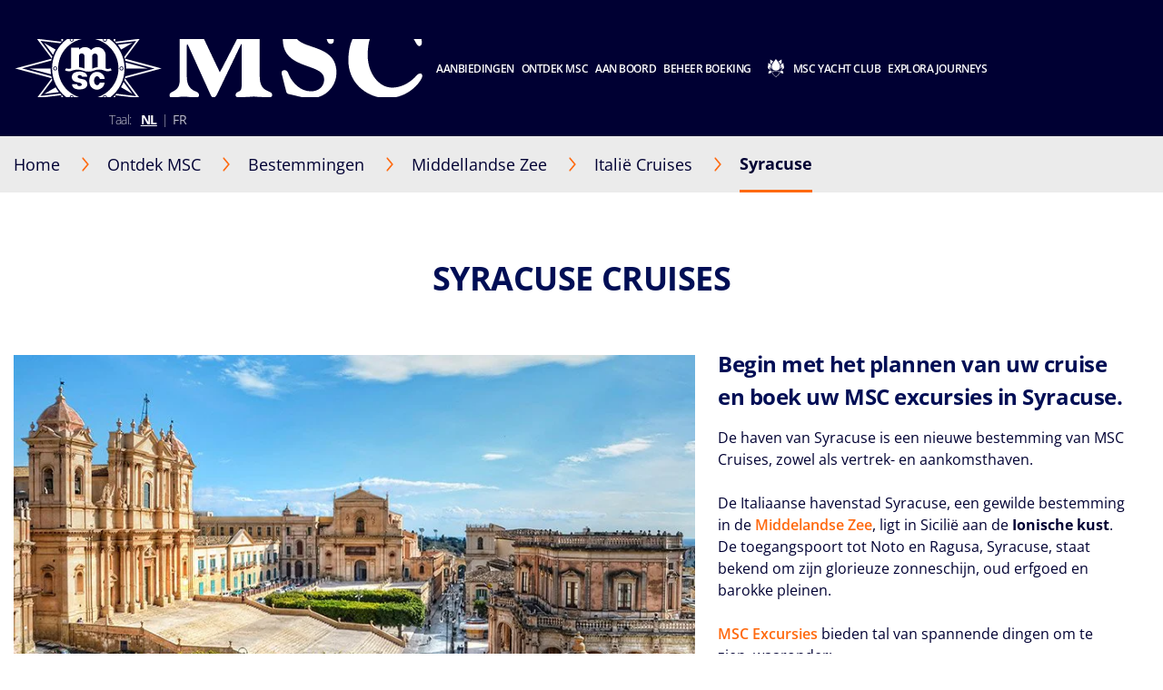

--- FILE ---
content_type: text/html;charset=UTF-8
request_url: https://www.msccruises.be/ontdek-msc/bestemmingen/middellandse-zee/italie-cruises/syracuse
body_size: 25816
content:
<!doctype html>
<html lang="nl" translate="no">
 <head><meta name="viewport" content="width=device-width, initial-scale=1.0, maximum-scale=1.0"><link rel="preload" href="https://www.msccruises.be/-/media/global-contents/msc-logo/msc-cruises.svg?bc=transparent&amp;as=1&amp;mh=34&amp;mw=148&amp;hash=8572D0E8F0AB489271464D736E31AE22" as="image" fetchpriority="high" media="(min-width:41em)"><link rel="preload" href="https://www.msccruises.be/-/media/global-contents/msc-logo/msc-cruises.svg?bc=transparent&amp;as=1&amp;mh=34&amp;mw=148&amp;hash=8572D0E8F0AB489271464D736E31AE22" as="image" fetchpriority="high" media="(max-width: 60em)"><link rel="preload" href="https://www.msccruises.be/-/media/global-contents/msc-logo/msc-cruises.svg?h=100&amp;w=180&amp;hash=967D34F2DEAE03C7D73C28AF318E34DB" as="image" fetchpriority="high" media="(max-width: 40em)"> 
  <meta charset="UTF-8"> 
  <meta http-equiv="x-ua-compatible" content="ie=edge"> 
   
  <meta name="google" content="notranslate"> <!-- The above 4 meta tags *must* come first in the head; any other head content must come *after* these tags --> <!-- These are just examples, must be changed in the CMS --> 
  <meta name="siteimprove_pageid" content="d30005dc-b114-4d18-9b52-9c1a086ce855"> 
  <meta name="siteimprove_languageid" content="nl-BE"> 
  <meta name="siteimprove_siteid" content="Belgium"> 
  <meta name="siteimprove_versionid" content="1"> 
  <script>
// akam-sw.js install script version 1.3.6
"serviceWorker"in navigator&&"find"in[]&&function(){var e=new Promise(function(e){"complete"===document.readyState||!1?e():(window.addEventListener("load",function(){e()}),setTimeout(function(){"complete"!==document.readyState&&e()},1e4))}),n=window.akamServiceWorkerInvoked,r="1.3.6";if(n)aka3pmLog("akam-setup already invoked");else{window.akamServiceWorkerInvoked=!0,window.aka3pmLog=function(){window.akamServiceWorkerDebug&&console.log.apply(console,arguments)};function o(e){(window.BOOMR_mq=window.BOOMR_mq||[]).push(["addVar",{"sm.sw.s":e,"sm.sw.v":r}])}var i="/akam-sw.js",a=new Map;navigator.serviceWorker.addEventListener("message",function(e){var n,r,o=e.data;if(o.isAka3pm)if(o.command){var i=(n=o.command,(r=a.get(n))&&r.length>0?r.shift():null);i&&i(e.data.response)}else if(o.commandToClient)switch(o.commandToClient){case"enableDebug":window.akamServiceWorkerDebug||(window.akamServiceWorkerDebug=!0,aka3pmLog("Setup script debug enabled via service worker message"),v());break;case"boomerangMQ":o.payload&&(window.BOOMR_mq=window.BOOMR_mq||[]).push(o.payload)}aka3pmLog("akam-sw message: "+JSON.stringify(e.data))});var t=function(e){return new Promise(function(n){var r,o;r=e.command,o=n,a.has(r)||a.set(r,[]),a.get(r).push(o),navigator.serviceWorker.controller&&(e.isAka3pm=!0,navigator.serviceWorker.controller.postMessage(e))})},c=function(e){return t({command:"navTiming",navTiming:e})},s=null,m={},d=function(){var e=i;return s&&(e+="?othersw="+encodeURIComponent(s)),function(e,n){return new Promise(function(r,i){aka3pmLog("Registering service worker with URL: "+e),navigator.serviceWorker.register(e,n).then(function(e){aka3pmLog("ServiceWorker registration successful with scope: ",e.scope),r(e),o(1)}).catch(function(e){aka3pmLog("ServiceWorker registration failed: ",e),o(0),i(e)})})}(e,m)},g=navigator.serviceWorker.__proto__.register;if(navigator.serviceWorker.__proto__.register=function(n,r){return n.includes(i)?g.call(this,n,r):(aka3pmLog("Overriding registration of service worker for: "+n),s=new URL(n,window.location.href),m=r,navigator.serviceWorker.controller?new Promise(function(n,r){var o=navigator.serviceWorker.controller.scriptURL;if(o.includes(i)){var a=encodeURIComponent(s);o.includes(a)?(aka3pmLog("Cancelling registration as we already integrate other SW: "+s),navigator.serviceWorker.getRegistration().then(function(e){n(e)})):e.then(function(){aka3pmLog("Unregistering existing 3pm service worker"),navigator.serviceWorker.getRegistration().then(function(e){e.unregister().then(function(){return d()}).then(function(e){n(e)}).catch(function(e){r(e)})})})}else aka3pmLog("Cancelling registration as we already have akam-sw.js installed"),navigator.serviceWorker.getRegistration().then(function(e){n(e)})}):g.call(this,n,r))},navigator.serviceWorker.controller){var u=navigator.serviceWorker.controller.scriptURL;u.includes("/akam-sw.js")||u.includes("/akam-sw-preprod.js")||u.includes("/threepm-sw.js")||(aka3pmLog("Detected existing service worker. Removing and re-adding inside akam-sw.js"),s=new URL(u,window.location.href),e.then(function(){navigator.serviceWorker.getRegistration().then(function(e){m={scope:e.scope},e.unregister(),d()})}))}else e.then(function(){window.akamServiceWorkerPreprod&&(i="/akam-sw-preprod.js"),d()});if(window.performance){var w=window.performance.timing,l=w.responseEnd-w.responseStart;c(l)}e.then(function(){t({command:"pageLoad"})});var k=!1;function v(){window.akamServiceWorkerDebug&&!k&&(k=!0,aka3pmLog("Initializing debug functions at window scope"),window.aka3pmInjectSwPolicy=function(e){return t({command:"updatePolicy",policy:e})},window.aka3pmDisableInjectedPolicy=function(){return t({command:"disableInjectedPolicy"})},window.aka3pmDeleteInjectedPolicy=function(){return t({command:"deleteInjectedPolicy"})},window.aka3pmGetStateAsync=function(){return t({command:"getState"})},window.aka3pmDumpState=function(){aka3pmGetStateAsync().then(function(e){aka3pmLog(JSON.stringify(e,null,"\t"))})},window.aka3pmInjectTiming=function(e){return c(e)},window.aka3pmUpdatePolicyFromNetwork=function(){return t({command:"pullPolicyFromNetwork"})})}v()}}();</script>
<script type="application/ld+json">
    {
  "@context": "http://schema.org",
  "@type": "BreadcrumbList",
  "itemListElement": [
    {
      "@type": "ListItem",
      "position": 1,
      "name": "Home",
      "item": "https://www.msccruises.be/"
    },
    {
      "@type": "ListItem",
      "position": 2,
      "name": "Bestemmingen",
      "item": "https://www.msccruises.be/ontdek-msc/bestemmingen"
    },
    {
      "@type": "ListItem",
      "position": 3,
      "name": "Middellandse Zee",
      "item": "https://www.msccruises.be/ontdek-msc/bestemmingen/middellandse-zee"
    },
    {
      "@type": "ListItem",
      "position": 4,
      "name": "Italië Cruises",
      "item": "https://www.msccruises.be/ontdek-msc/bestemmingen/middellandse-zee/italie-cruises"
    },
    {
      "@type": "ListItem",
      "position": 5,
      "name": "Syracuse",
      "item": "https://www.msccruises.be/ontdek-msc/bestemmingen/middellandse-zee/italie-cruises/syracuse"
    }
  ]
}
</script> 
  <script type="application/ld+json">
        {
  "name": "Syracuse",
  "description": "De haven van Syracuse is een nieuwe bestemming van MSC Cruises, zowel als vertrek- en aankomsthaven. \n  \nDe Italiaanse havenstad Syracuse, een gewilde bestemming in de  Middelandse Zee , ligt in Sicilië aan de  Ionische kust . De toegangspoort tot Noto en Ragusa, Syracuse, staat bekend om zijn glorieuze zonneschijn, oud erfgoed en barokke pleinen. \n \n MSC Excursies  bieden tal van spannende dingen om te zien, waaronder: \n \n• Noto, hoofdstad van de Siciliaanse barok \n• Ragusa, Modica en Scicli \n• Syracuse \n \nNoto is wereldwijd beroemd om zijn meesterwerken uit de barokkunst en architectuur. Een korte busrit van de haven van Syracuse, de stad van een niet te missen bestemming van MSC Excursies.   \nDe stad ligt langs de hellingen van de berg Iblei, gekenmerkt door de olijfgaarden en amandelbomen. Na een aardbeving aan het einde van de 17e eeuw werd de stad herbouwd door onder meer de geniale architecten Rosario Gagliardi en Francesco Sortino, die een uniek meesterwerk van Siciliaanse barok creëerden dat werd erkend met de status van UNESCO-werelderfgoed. \n \nBreng een dag door ondergedompeld in het buitengewone landschap en de sfeervolle barokke steden die op de  Werelderfgoedlijst van UNESCO  staan vanwege hun rijke artistieke en architectonische wonderen. Begin deze MSC Excursie in de stad Ragusa, waar u de oude stad Ragusa Ibla gaat verkennen, bekend als de \"parel van de barok\" vanwege zijn paleizen, tuinen en kerken. De tour gaat verder met een bezoek aan Modica, bekende barokke paleizen en prachtige pleinen met palmbomen en de thuisbasis van wereldberoemde chocolatiers. Voordat we terugkeren naar het schip, is de laatste stop Scicli. Bezoek de kerken van Sant'Ignazio en San Giovanni, verwonder uzelf over hun spectaculaire interieurs en verken de hoofdstraten en pleinen van de stad. \n \nErvaar Syracuse als een local met een wandeltocht. Baan uzelf een weg naar de oude markt, waar veel Siciliaans eten zoals cannoli, granita en brioches kan worden geproefd. Bezoek de ruïnes van de  tempel van Apollo  en ga vervolgens naar Corso Matteotti, het meest elegante winkelgebied van de stad. Syracuse is ook de thuisbasis van prachtige kathedralen en de abdij van Santa Lucia, de thuisbasis van een wereldberoemd Caravaggio-schilderij. Om de tour aan boord van een nabijgelegen boot te voltooien voor een inspirerende tour over het eiland Ortygia, het historische hart van Syracuse, gezien vanaf de zee. \n   ",
  "touristType": {
    "@type": "Audience",
    "AudienceType": [
      "Cruise tourism"
    ]
  },
  "includesAttraction": [
    {
      "@type": [
        "TouristAttraction"
      ],
      "name": "SYRACUSE AND ITS WONDERS ACROSS THE CENTURIES",
      "image": "https://www.msccruises.be/images/msc/ACT/SIR01.jpg"
    },
    {
      "@type": [
        "TouristAttraction"
      ],
      "name": "ROMANTIC TAORMINA, JEWEL OF SICILY",
      "image": "https://www.msccruises.be/images/msc/ACT/SIR02.jpg"
    },
    {
      "@type": [
        "TouristAttraction"
      ],
      "name": "ARCHAEOLOGICAL TREASURES OF SYRACUSE",
      "image": "https://www.msccruises.be/images/msc/ACT/SIR03.jpg"
    },
    {
      "@type": [
        "TouristAttraction"
      ],
      "name": "INSPECTOR MONTALBANO COUNTRY AND THE SPLENDOURS OF BAROQUE SICILY",
      "image": "https://www.msccruises.be/images/msc/ACT/SIR04.jpg"
    },
    {
      "@type": [
        "TouristAttraction"
      ],
      "name": "MARVELS OF ETNA, SICILY'S VOLCANIC HEART AND ANCIENT TAORMINA",
      "image": "https://www.msccruises.be/images/msc/ACT/SIR05.jpg"
    },
    {
      "@type": [
        "TouristAttraction"
      ],
      "name": "SYRACUSE AS THE LOCALS LIVE IT: WALKING TOUR WITH SICILIAN MARKET AND BOAT RIDE",
      "image": "https://www.msccruises.be/images/msc/ACT/SIR06.jpg"
    },
    {
      "@type": [
        "TouristAttraction"
      ],
      "name": "WONDERS OF NOTO, CAPITAL OF SICILIAN BAROQUE",
      "image": "https://www.msccruises.be/images/msc/ACT/SIR07.jpg"
    },
    {
      "@type": [
        "TouristAttraction"
      ],
      "name": "BEACH RELAXATION DAY AT FONTANE BIANCHE",
      "image": "https://www.msccruises.be/images/msc/ACT/SIR08.jpg"
    },
    {
      "@type": [
        "TouristAttraction"
      ],
      "name": "ORTYGIA EXPERIENCE: WALKING TOUR AND SEA CAVE EXPLORATION BY BOAT",
      "image": "https://www.msccruises.be/images/msc/ACT/SIR09.jpg"
    },
    {
      "@type": [
        "TouristAttraction"
      ],
      "name": "WALKING TOUR ",
      "image": "https://www.msccruises.be/images/msc/ACT/SIR10.jpg"
    },
    {
      "@type": [
        "TouristAttraction"
      ],
      "name": "ENCHANTING VIEWS AND AN APERITIF ON MOUNT ETNA",
      "image": "https://www.msccruises.be/images/msc/ACT/SIR12.jpg"
    }
  ],
  "@context": "https://schema.org/",
  "@type": "TouristDestination"
}
    </script> 
  <link rel="icon" href="https://www.msccruises.be/favicon.ico"> 
  <link rel="apple-touch-icon" href="https://www.msccruises.be/~/media/Global%20Contents/Icons/Apple%20icons/apple-touch-icon-180x180.png"> 
  <link rel="apple-touch-icon" sizes="180x180" href="https://www.msccruises.be/~/media/Global%20Contents/Icons/Apple%20icons/apple-touch-icon-180x180.png"> 
  <link rel="apple-touch-icon" sizes="152x152" href="https://www.msccruises.be/~/media/Global%20Contents/Icons/Apple%20icons/apple-touch-icon-152x152.png"> 
  <link rel="apple-touch-icon" sizes="120x120" href="https://www.msccruises.be/~/media/Global%20Contents/Icons/Apple%20icons/apple-touch-icon-120x120.png"> 
  <link rel="apple-touch-icon" sizes="57x57" href="https://www.msccruises.be/~/media/Global%20Contents/Icons/Apple%20icons/apple-touch-icon-57x57.png"> <!-- Preload directives for static assets (css & js) -->    <!-- BE Didomi scripts -->     
  <link href="https://www.msccruises.be/assets/css/Sitecore.Custom.RTE-Styles.css?v=1.98.0-91-PRODTR" rel="stylesheet"> 
  <link href="https://www.msccruises.be/app/css/main.css?v=1.98.0-91-PRODTR" rel="stylesheet"> 
  <title>Syracuse, cruises naar Italië | MSC Cruises</title> 
  <meta name="keywords" content=""> 
  <meta name="description" content="Vaar naar Syracuse met MSC Cruises, ontdek onze speciale pakketten en excursies en verken Italië."> 
  <link rel="canonical" href="https://www.msccruises.be/ontdek-msc/bestemmingen/middellandse-zee/italie-cruises/syracuse"> 
  <meta name="facebook-domain-verification" content="ojwnyicrz0vkmlha7c5jvm1uliwngl"> 
  <meta property="og:title" content="Syracuse, cruises naar Italië | MSC Cruises"> 
  <meta property="og:image" content=""> 
  <meta property="og:description" content="Vaar naar Syracuse met MSC Cruises, ontdek onze speciale pakketten en excursies en verken Italië."> 
  <meta property="og:url" content="https://www.msccruises.be/ontdek-msc/bestemmingen/middellandse-zee/italie-cruises/syracuse"> 
  <link rel="alternate" hreflang="fr-BE" href="https://www.msccruises.be/fr/nos-croisieres/destinations/mediterranee/italie/syracuse"> 
  <link rel="alternate" hreflang="da-DK" href="https://www.msccruises.dk/our-cruises/destinations/mediterranean/italy/siracusa"> 
  <link rel="alternate" hreflang="nb-NO" href="https://www.msccruises.no/vare-cruise/destinasjoner/middelhavet/italia-cruise/syracuse"> 
  <link rel="alternate" hreflang="en-ZA" href="https://www.msccruises.co.za/our-cruises/destinations/mediterranean/italy/siracusa"> 
  <link rel="alternate" hreflang="de-AT" href="https://www.msccruises.at/unsere-kreuzfahrten/reiseziele/mittelmeer/italien/syrakus"> 
  <link rel="alternate" hreflang="en-CA" href="https://www.msccruises.ca/plan-a-cruise/destinations/mediterranean/italy-cruises/syracuse"> 
  <link rel="alternate" hreflang="nl-NL" href="https://www.msccruises.nl/ontdek-msc/bestemmingen/middellandse-zee/italie-cruises/syracuse"> 
  <link rel="alternate" hreflang="fr-CA" href="https://www.msccruises.ca/fr/nos-croisieres/destinations/mediterranee/italie/syracuse"> 
  <link rel="alternate" hreflang="en-US" href="https://www.msccruisesusa.com/cruise/destinations/mediterranean/italy/syracuse"> 
  <link rel="alternate" hreflang="pt-PT" href="https://www.msccruzeiros.pt/os-nossos-cruzeiros/destinos/mediterraneo/italia/siracusa"> 
  <link rel="alternate" hreflang="it-IT" href="https://www.msccrociere.it/crociere/destinazioni/mediterraneo/italia/siracusa"> 
  <link rel="alternate" hreflang="pt-BR" href="https://www.msccruzeiros.com.br/nossos-cruzeiros/destinos/mediterraneo/italia/siracusa"> 
  <link rel="alternate" hreflang="nl-BE" href="https://www.msccruises.be/ontdek-msc/bestemmingen/middellandse-zee/italie-cruises/syracuse"> 
  <link rel="alternate" hreflang="en-GB" href="https://www.msccruises.co.uk/cruises/destinations/mediterranean/italy/siracusa"> 
  <link rel="alternate" hreflang="en-NZ" href="https://www.msccruises.co.nz/our-cruises/destinations/mediterranean/italy/siracusa"> 
  <link rel="alternate" hreflang="x-default" href="https://www.msccruises.com/int/our-cruises/destinations/mediterranean/italy/siracusa"> 
  <link rel="alternate" hreflang="de-CH" href="https://www.msccruises.ch/de/unsere-kreuzfahrten/reiseziele/mittelmeer/italien/syrakus"> 
  <link rel="alternate" hreflang="fr-CH" href="https://www.msccruises.ch/fr/nos-croisieres/destinations/mediterranee/italie/syracuse"> 
  <link rel="alternate" hreflang="es-AR" href="https://www.msccruceros.com.ar/cruceros/destinos/mediterraneo/italia/siracusa"> 
  <link rel="alternate" hreflang="de-DE" href="https://www.msccruises.de/unsere-kreuzfahrten/reiseziele/mittelmeer/italien/syrakus"> 
  <link rel="alternate" hreflang="es" href="https://www.msccruceros.com/cruceros/destinos/mediterraneo/italia/siracusa"> 
  <link rel="alternate" hreflang="sv-SE" href="https://www.msccruises.se/kryssningar/destinationer/medelhavet/italien-kryssningar/syracuse"> 
  <link rel="alternate" hreflang="fr-FR" href="https://www.msccroisieres.fr/nos-croisieres/destinations/mediterranee/italie/syracuse"> 
  <link rel="alternate" hreflang="en-IE" href="https://www.msccruises.ie/our-cruises/destinations/mediterranean/italy/siracusa"> 
  <link rel="alternate" hreflang="en-FI" href="https://www.msccruises.fi/our-cruises/destinations/mediterranean/italy/siracusa"> 
  <link rel="alternate" hreflang="es-ES" href="https://www.msccruceros.es/cruceros/destinos/mediterraneo/italia/siracusa"> 
  <link rel="alternate" hreflang="en-AU" href="https://www.msccruises.com.au/our-cruises/destinations/mediterranean/italy/siracusa">  
  <style type="text/css">
.VueCarousel-navigation-button[data-v-453ad8cd] {
  position: absolute;
  top: 50%;
  box-sizing: border-box;
  color: #000;
  text-decoration: none;
  appearance: none;
  border: none;
  background-color: transparent;
  padding: 0;
  cursor: pointer;
  outline: none;
}
.VueCarousel-navigation-button[data-v-453ad8cd]:focus {
  outline: 1px solid lightblue;
}
.VueCarousel-navigation-next[data-v-453ad8cd] {
  right: 0;
  transform: translateY(-50%) translateX(100%);
  font-family: "system";
}
.VueCarousel-navigation-prev[data-v-453ad8cd] {
  left: 0;
  transform: translateY(-50%) translateX(-100%);
  font-family: "system";
}
.VueCarousel-navigation--disabled[data-v-453ad8cd] {
  opacity: 0.5;
  cursor: default;
}

/* Define the "system" font family */
@font-face {
  font-family: system;
  font-style: normal;
  font-weight: 300;
  font-display: swap;src: local(".SFNSText-Light"), local(".HelveticaNeueDeskInterface-Light"),
    local(".LucidaGrandeUI"), local("Ubuntu Light"), local("Segoe UI Symbol"),
    local("Roboto-Light"), local("DroidSans"), local("Tahoma");
}
</style>
  <style type="text/css">
.VueCarousel-pagination[data-v-438fd353] {
  width: 100%;
  text-align: center;
}
.VueCarousel-pagination--top-overlay[data-v-438fd353] {
  position: absolute;
  top: 0;
}
.VueCarousel-pagination--bottom-overlay[data-v-438fd353] {
  position: absolute;
  bottom: 0;
}
.VueCarousel-dot-container[data-v-438fd353] {
  display: inline-block;
  margin: 0 auto;
  padding: 0;
}
.VueCarousel-dot[data-v-438fd353] {
  display: inline-block;
  cursor: pointer;
  appearance: none;
  border: none;
  background-clip: content-box;
  box-sizing: content-box;
  padding: 0;
  border-radius: 100%;
  outline: none;
}
.VueCarousel-dot[data-v-438fd353]:focus {
  outline: 1px solid lightblue;
}
</style>
  <style type="text/css">
.VueCarousel-slide {
  flex-basis: inherit;
  flex-grow: 0;
  flex-shrink: 0;
  user-select: none;
  backface-visibility: hidden;
  -webkit-touch-callout: none;
  -webkit-tap-highlight-color: rgba(0, 0, 0, 0);
  outline: none;
}
.VueCarousel-slide-adjustableHeight {
  display: table;
  flex-basis: auto;
  width: 100%;
}
</style>
  <style type="text/css">
.VueCarousel {
  display: flex;
  flex-direction: column;
  position: relative;
}
.VueCarousel--reverse {
  flex-direction: column-reverse;
}
.VueCarousel-wrapper {
  width: 100%;
  position: relative;
  overflow: hidden;
}
.VueCarousel-inner {
  display: flex;
  flex-direction: row;
  backface-visibility: hidden;
}
.VueCarousel-inner--center {
  justify-content: center;
}
</style>
  <style type="text/css">a[data-v-82963a40]{cursor:pointer}</style>
  
  
  <link rel="stylesheet" href="https://www.msccruises.be/app/css/vendor.-Dw86qO4.css">
  
  
  
  
  
  
  
  
  
  <link rel="stylesheet" href="https://www.msccruises.be/app/css/CustomCheckbox.Ctaon8qq.css">
  
  
  
  
  
  
  
  
  
  
  
  
  
  
  
  
  
  
  
  
  
  
  
  
  
  
  
  <link rel="stylesheet" href="https://www.msccruises.be/app/css/Notification.CaQf3Nsl.css">
  
  
  
  
  <link rel="stylesheet" href="https://www.msccruises.be/app/css/CustomLink.CsSJNvTi.css">
  
  <link rel="stylesheet" href="https://www.msccruises.be/app/css/CloseButton.Do3NSq8c.css">
  
  
  <link rel="stylesheet" href="https://www.msccruises.be/app/css/msc-header.CAy2TfWo.css">
  
  
  
  
 <meta name="generator" content="Kleecks"><meta name="robots" content="INDEX,FOLLOW"><meta property="og:type" content="website"><meta property="og:locale" content="nl_BE"><meta name="twitter:title" content="Syracuse, cruises naar Italië | MSC Cruises"><meta name="twitter:url" content="https://www.msccruises.be/ontdek-msc/bestemmingen/middellandse-zee/italie-cruises/syracuse"><meta name="twitter:description" content="Vaar naar Syracuse met MSC Cruises, ontdek onze speciale pakketten en excursies en verken Italië."><meta name="twitter:card" content="summary"><style>* {
  -webkit-transition: none !important;
  -moz-transition: none !important;
  -o-transition: none !important;
  -ms-transition: none !important;
  transition: none !important;
}</style>
                              <script>!function(a){var e="https://s.go-mpulse.net/boomerang/",t="addEventListener";if("False"=="True")a.BOOMR_config=a.BOOMR_config||{},a.BOOMR_config.PageParams=a.BOOMR_config.PageParams||{},a.BOOMR_config.PageParams.pci=!0,e="https://s2.go-mpulse.net/boomerang/";if(window.BOOMR_API_key="BZ7A2-Z6DZ4-YJ59L-TCPGZ-N9QU4",function(){function n(e){a.BOOMR_onload=e&&e.timeStamp||(new Date).getTime()}if(!a.BOOMR||!a.BOOMR.version&&!a.BOOMR.snippetExecuted){a.BOOMR=a.BOOMR||{},a.BOOMR.snippetExecuted=!0;var i,_,o,r=document.createElement("iframe");if(a[t])a[t]("load",n,!1);else if(a.attachEvent)a.attachEvent("onload",n);r.src="javascript:void(0)",r.title="",r.role="presentation",(r.frameElement||r).style.cssText="width:0;height:0;border:0;display:none;",o=document.getElementsByTagName("script")[0],o.parentNode.insertBefore(r,o);try{_=r.contentWindow.document}catch(O){i=document.domain,r.src="javascript:var d=document.open();d.domain='"+i+"';void(0);",_=r.contentWindow.document}_.open()._l=function(){var a=this.createElement("script");if(i)this.domain=i;a.id="boomr-if-as",a.src=e+"BZ7A2-Z6DZ4-YJ59L-TCPGZ-N9QU4",BOOMR_lstart=(new Date).getTime(),this.body.appendChild(a)},_.write("<bo"+'dy onload="document._l();">'),_.close()}}(),"".length>0)if(a&&"performance"in a&&a.performance&&"function"==typeof a.performance.setResourceTimingBufferSize)a.performance.setResourceTimingBufferSize();!function(){if(BOOMR=a.BOOMR||{},BOOMR.plugins=BOOMR.plugins||{},!BOOMR.plugins.AK){var e=""=="true"?1:0,t="",n="aohdboaxbzpaw2lsejbq-f-f6b172247-clientnsv4-s.akamaihd.net",i="false"=="true"?2:1,_={"ak.v":"39","ak.cp":"470906","ak.ai":parseInt("303046",10),"ak.ol":"0","ak.cr":9,"ak.ipv":4,"ak.proto":"h2","ak.rid":"5c9c399c","ak.r":51663,"ak.a2":e,"ak.m":"x","ak.n":"essl","ak.bpcip":"3.142.48.0","ak.cport":38786,"ak.gh":"23.57.66.171","ak.quicv":"","ak.tlsv":"tls1.3","ak.0rtt":"","ak.0rtt.ed":"","ak.csrc":"-","ak.acc":"","ak.t":"1769087555","ak.ak":"hOBiQwZUYzCg5VSAfCLimQ==14SxLmDluuYHx7rglrzbSSnC5m4yE0RCVtXqek0CrLlpoowLD7z32J5Bb68+qnBYHNncjCtV10BnBV+uI/Ddo9H7kt0OSCG7hL5Q4FmpzXPRgJg5K8JmeXXLeErzOCogGpBdRO475K6c8G7xOfGU5Rb1Vs91nmPDuj2D9QuFYROuongYqR+caQER1J6+OuuUUizAhytePa/gwJe59YWwiMslJ2HNSNB2OwViU7LT0hGyhZf2ay4h94TMBBTeTo2BT666hU8eiOM81fHi8qeKB0SR34ARXaNgHKtKl3+Diar+TFU987rhho890YKdalFVgkgNu7nmKd9MGuG4XnZrF7mXXG/Q+TuVF9azIHNigven3OlAruhBG+luISrXVLFIUEH741m6FzLxeztD0wlqfEPBu2Xv/XQIOSB6aDlfV54=","ak.pv":"117","ak.dpoabenc":"","ak.tf":i};if(""!==t)_["ak.ruds"]=t;var o={i:!1,av:function(e){var t="http.initiator";if(e&&(!e[t]||"spa_hard"===e[t]))_["ak.feo"]=void 0!==a.aFeoApplied?1:0,BOOMR.addVar(_)},rv:function(){var a=["ak.bpcip","ak.cport","ak.cr","ak.csrc","ak.gh","ak.ipv","ak.m","ak.n","ak.ol","ak.proto","ak.quicv","ak.tlsv","ak.0rtt","ak.0rtt.ed","ak.r","ak.acc","ak.t","ak.tf"];BOOMR.removeVar(a)}};BOOMR.plugins.AK={akVars:_,akDNSPreFetchDomain:n,init:function(){if(!o.i){var a=BOOMR.subscribe;a("before_beacon",o.av,null,null),a("onbeacon",o.rv,null,null),o.i=!0}return this},is_complete:function(){return!0}}}}()}(window);</script></head> 
 <body data-template-name="unknown" data-preview-mode="false" id="outerContainer" class="site-be site-be_live KL-PRERENDERED KL-D-11 KL-LANG-nl KL-P_URL_1-ontdek-msc KL-P_URL_2-bestemmingen KL-P_URL_3-middellandse-zee KL-P_URL_4-italie-cruises KL-URL-syracuse KL-URL-LEVEL-5 KL-CMS_URL-LEVEL-5 KL-UA-BOT KL-UA-DESKTOP sp-CONTENT" data-market="be_live">
   <!-- Google Tag Manager --> 
  <noscript>  
  </noscript>  <!-- End Google Tag Manager --> 
  <header id="msc-header" class="header">
   <div data-app-crisis-alert=""></div> 
   <div id="corporate-banner"></div> 
   <div class="header__container">
    <a href="https://www.msccruises.be/" data-tracking="true" data-tracking-type="interaction" data-tracking-event="eventGA" data-tracking-category="header" data-tracking-action="login_header" data-tracking-label="Destionations" data-tracking-value="0" data-tracking-noninteraction="0" class="header__logo" title="">
     <picture alt="msc cruises logo | MSC Cruises" title="msc cruises logo | MSC Cruises" class="klcp logoklcp">
      <source srcset="https://www.msccruises.be/-/media/global-contents/msc-logo/msc-cruises.svg?h=100&amp;w=180&amp;hash=967D34F2DEAE03C7D73C28AF318E34DB" media="(max-width: 40em)" alt="msc cruises" title="msc cruises" width="" height="" hspace="" vspace="">
      <source srcset="https://www.msccruises.be/-/media/global-contents/msc-logo/msc-cruises.svg?bc=transparent&amp;as=1&amp;mh=34&amp;mw=148&amp;hash=8572D0E8F0AB489271464D736E31AE22" media="(max-width: 60em)" alt="msc cruises logo | MSC Cruises" title="msc cruises logo | MSC Cruises">
      <img alt="msc cruises logo | MSC Cruises" title="msc cruises logo | MSC Cruises" src="https://www.msccruises.be/-/media/global-contents/msc-logo/msc-cruises.svg?bc=transparent&amp;as=1&amp;mh=34&amp;mw=148&amp;hash=8572D0E8F0AB489271464D736E31AE22" loading="eager">
     </picture></a> 
    <nav class="header__menu">
     <ul>
      <li class="menu__item header__search"><a href="#" class="menu__link">
        <div class="row">
         <div class="columns small-12 align-middle">
          <svg class="search-icon editorial-search__icon">
           <use xlink:href="#search-icon"></use>
          </svg> 
          <div class="hide-for-large">
           <div class="hide-for-large">
            <form action="https://www.msccruises.be/editorial-search" method="get">
             <input data-editorial-search-input="" type="text" name="query" placeholder="Search" class="editorial-search__input">
            </form>
           </div> 
           <div>
            <form action="https://www.msccruises.be/editorial-search" method="get" class="input-group show-for-large">
             <input type="text" name="query" placeholder="Search" class="input-group-field"> 
             <div class="input-group-button">
              <input type="submit" value="Zoeken" class="button">
             </div>
            </form>
           </div>
          </div>
         </div>
        </div></a> 
       <ul class="sub-menu show-for-large">
        <li class="sub-menu__item-search">
         <div class="row editorial-search align-middle text-center">
          <div class="columns small-9 small-offset-2">
           <div class="hide-for-large">
            <form action="https://www.msccruises.be/editorial-search" method="get">
             <input data-editorial-search-input="" type="text" name="query" placeholder="Search" class="editorial-search__input">
            </form>
           </div> 
           <div>
            <form action="https://www.msccruises.be/editorial-search" method="get" class="input-group show-for-large">
             <input type="text" name="query" placeholder="Search" class="input-group-field"> 
             <div class="input-group-button">
              <input type="submit" value="Zoeken" class="button">
             </div>
            </form>
           </div>
          </div>
         </div></li>
       </ul></li> 
      <li class="menu__item"><a id="menu-cruise-deals" href="#"> Aanbiedingen 
        <svg width="18" height="10" class="arrow-down-icon">
         <use xlink:href="#arrow-down-icon"></use>
        </svg></a> 
       <ul class="sub-menu">
        <li class="sub-menu__item"><a id="submenu-deals" href="https://www.msccruises.be/cruise-aanbiedingen" target="" data-tracking="true" data-tracking-type="interaction" data-tracking-event="eventGA" data-tracking-category="Personal Area" data-tracking-action="Cruise Deals" data-tracking-label="Deals" data-tracking-value="0" data-tracking-noninteraction="" title="cruise aanbiedingen">
          <picture>
           <img src="https://www.msccruises.be/-/media/global-contents/icons/top-menu/all_deals.svg?iar=0&amp;hash=81833991BA0F357198962B13CAA73B8D" alt="cruise deals, msc cruises" title="cruise deals, msc cruises" loading="lazy">
          </picture> Alle aanbiedingen </a></li> 
        <li class="sub-menu__item"><a id="submenu-fly-and-cruise" href="https://www.msccruises.be/cruise-aanbiedingen/aanbod-fly-cruise" target="" data-tracking="true" data-tracking-type="interaction" data-tracking-event="eventGA" data-tracking-category="deals" data-tracking-action="Cruise Deals" data-tracking-label="Fly and Cruise" data-tracking-value="0" data-tracking-noninteraction="" title="aanbod fly cruise">
          <picture>
           <img src="https://www.msccruises.be/-/media/global-contents/icons/top-menu/flight_pos_3_.svg?iar=0&amp;hash=0016155CFC2A830DC91401A3411AB14B" alt="Fly &amp; Cruise | MSC Cruises" title="Fly &amp; Cruise | MSC Cruises" loading="lazy">
          </picture> Cruise inclusief vluchten </a></li> 
        <li class="sub-menu__item"><a id="submenu-croisieres-last-minute" href="https://www.msccruises.be/cruise-aanbiedingen/last-minute-cruises" target="" data-tracking="true" data-tracking-type="interaction" data-tracking-event="eventGA" data-tracking-category="deals" data-tracking-action="Cruise Deals" data-tracking-label="croisieres last minute" data-tracking-value="0" data-tracking-noninteraction="" title="last minute cruises">
          <picture>
           <img src="https://www.msccruises.be/-/media/global-contents/icons/top-menu/last_minute.svg?iar=0&amp;hash=74AEBD0C1FB6FE8E2E15C4BFE2AA28A7" alt="Last Minute Deals, msc cruises" title="Last Minute Deals, msc cruises" loading="lazy">
          </picture> Last Minute Cruises </a></li> 
        <li class="sub-menu__item"><a id="submenu-msc-voyagers-club-menu" href="https://www.msccruises.be/beheer-uw-boeking/msc-voyagers-club" target="" data-tracking="true" data-tracking-type="interaction" data-tracking-event="eventGA" data-tracking-category="Personal Area" data-tracking-action="Cruise Deals" data-tracking-label="MSC Voyagers Club Menu" data-tracking-value="0" data-tracking-noninteraction="" title="msc voyagers club">
          <picture>
           <img src="https://www.msccruises.be/-/media/global-contents/icons/52439_02_msc_voyagers_club_a2.svg?iar=0&amp;hash=FAF421B196C5C79EE002AC9D80DD532C" alt="MSC Voyagers Club | MSC Cruises" title="MSC Voyagers Club | MSC Cruises" loading="lazy">
          </picture> MSC Voyagers Club </a></li>
       </ul></li> 
      <li class="menu__item"><a id="menu-our-cruises" href="#"> Ontdek MSC 
        <svg width="18" height="10" class="arrow-down-icon">
         <use xlink:href="#arrow-down-icon"></use>
        </svg></a> 
       <ul class="sub-menu">
        <li class="sub-menu__item"><a id="submenu-destinations" href="https://www.msccruises.be/ontdek-msc/bestemmingen" target="" title="bestemmingen">
          <picture>
           <img src="https://www.msccruises.be/-/media/global-contents/icons/top-menu/destinations.svg?iar=0&amp;hash=2D193533AFC6AF370807B86B12A9BE40" alt="Cruise Destinations, msc cruises" title="Cruise Destinations, msc cruises" loading="lazy">
          </picture> Bestemmingen </a></li> 
        <li class="sub-menu__item"><a id="submenu-ships" href="https://www.msccruises.be/ontdek-msc/schepen" target="" title="schepen">
          <picture>
           <img src="https://www.msccruises.be/-/media/global-contents/icons/top-menu/ships.svg?iar=0&amp;hash=99A65765B3F6F0EA6D533D5B9E8C6D1B" alt="Cruise Ships MSC Cruises" title="Cruise Ships MSC Cruises" loading="lazy">
          </picture> Cruiseschepen </a></li> 
        <li class="sub-menu__item"><a id="submenu-excursions" href="https://www.msccruises.be/ontdek-msc/excursies" target="" title="excursies">
          <picture>
           <img src="https://www.msccruises.be/-/media/global-contents/icons/top-menu/png/excursion.svg?iar=0&amp;hash=D6C643F5B36C492E0D079B3F7AE48082" alt="MSC Cruises Excursions" title="MSC Cruises Excursions" loading="lazy">
          </picture> Excursies </a></li> 
        <li class="sub-menu__item"><a id="submenu-msc-belevingen-en-kajuiten" href="https://www.msccruises.be/ontdek-msc/msc-belevingen-en-kajuiten" target="" title="msc belevingen en kajuiten">
          <picture>
           <img src="https://www.msccruises.be/-/media/global-contents/icons/top-menu/msc_experiences.svg?iar=0&amp;hash=A499095140092A44102989A0C47F035A" alt="MSC Cruises Experiences" title="MSC Cruises Experiences" loading="lazy">
          </picture> MSC Belevingen &amp; Kajuiten </a></li> 
        <li class="sub-menu__item"><a id="submenu-new-msc-yacht-club" href="https://www.msccruises.be/ontdek-msc/msc-yacht-club" target="" title="msc yacht club">
          <picture>
           <img src="https://www.msccruises.be/-/media/global-contents/icons/top-menu/msc_yacht_club.svg?iar=0&amp;hash=FA0456BE9DB186889E11184D343749EC" alt="MSC Yacht Club" title="MSC Yacht Club" loading="lazy">
          </picture> MSC Yacht Club </a></li>
       </ul></li> 
      <li class="menu__item"><a id="menu-on-board" href="#"> Aan Boord 
        <svg width="18" height="10" class="arrow-down-icon">
         <use xlink:href="#arrow-down-icon"></use>
        </svg></a> 
       <ul class="sub-menu">
        <li class="sub-menu__item"><a id="submenu-dining-and-drinks" href="https://www.msccruises.be/aan-boord/eten-en-drinken" target="" title="eten en drinken">
          <picture>
           <img src="https://www.msccruises.be/-/media/global-contents/icons/top-menu/dining.svg?iar=0&amp;hash=B60C260596638E4097EC62214F489EA2" alt="MSC Cruises Dining &amp; Drinks" title="MSC Cruises Dining &amp; Drinks" loading="lazy">
          </picture> Eten &amp; Drinken </a></li> 
        <li class="sub-menu__item"><a id="submenu-entertainment" href="https://www.msccruises.be/aan-boord/entertainment" target="" title="entertainment">
          <picture>
           <img src="https://www.msccruises.be/-/media/global-contents/icons/top-menu/entertainment.svg?iar=0&amp;hash=568C7B32D952E82A2C87167599150430" alt="MSC Cruises Entertainment" title="MSC Cruises Entertainment" loading="lazy">
          </picture> Entertainment </a></li> 
        <li class="sub-menu__item"><a id="submenu-cruise-for-kids" href="https://www.msccruises.be/aan-boord/cruises-voor-kinderen" target="" title="cruises voor kinderen">
          <picture>
           <img src="https://www.msccruises.be/-/media/global-contents/icons/top-menu/kids.svg?iar=0&amp;hash=01455682C368C03B1511B2FE7CD2F42B" alt="Family &amp; Children - MSC Cruises" title="Family &amp; Children - MSC Cruises" loading="lazy">
          </picture> Familie &amp; Kinderen </a></li> 
        <li class="sub-menu__item"><a id="submenu-spa-beauty-and-fitness" href="https://www.msccruises.be/aan-boord/spa-beauty-en-fitness" target="" title="spa beauty en fitness">
          <picture>
           <img src="https://www.msccruises.be/-/media/global-contents/icons/top-menu/spa_beauty.svg?iar=0&amp;hash=C6FB0E62BA9488FBA46DAB3EA8E4289C" alt="MSC Cruises Spa &amp; Fitness" title="MSC Cruises Spa &amp; Fitness" loading="lazy">
          </picture> SPA, Beauty &amp; Fitness </a></li> 
        <li class="sub-menu__item"><a id="submenu-internet-and-apps" href="https://www.msccruises.be/aan-boord/internet-en-apps" target="" title="internet en apps">
          <picture>
           <img src="https://www.msccruises.be/-/media/global-contents/icons/top-menu/wifi_and_apps.svg?iar=0&amp;hash=22DEEE9BCB44E3B98698CACC068FD9F7" alt="Internet Apps - MSC Cruises" title="Internet Apps - MSC Cruises" loading="lazy">
          </picture> Internet &amp; Apps </a></li>
       </ul></li> 
      <li class="menu__item"><a id="menu-manage-booking" href="#"> Beheer Boeking 
        <svg width="18" height="10" class="arrow-down-icon">
         <use xlink:href="#arrow-down-icon"></use>
        </svg></a> 
       <ul class="sub-menu">
        <li class="sub-menu__item"><a id="submenu-manage-your-booking" href="https://www.msccruises.be/beheer-uw-boeking/beheer-uw-boeking" target="" data-tracking="true" data-tracking-type="interaction" data-tracking-event="eventGA" data-tracking-category="Login Page" data-tracking-action="" data-tracking-label="" data-tracking-value="0" data-tracking-noninteraction="" title="beheer uw boeking">
          <picture>
           <img src="https://www.msccruises.be/-/media/global-contents/icons/top-menu/ships.svg?iar=0&amp;hash=99A65765B3F6F0EA6D533D5B9E8C6D1B" alt="Cruise Ships MSC Cruises" title="Cruise Ships MSC Cruises" loading="lazy">
          </picture> Mijn Cruise </a></li> 
        <li class="sub-menu__item"><a id="submenu-before-you-go" href="https://www.msccruises.be/beheer-uw-boeking/vooraleer-u-vertrekt" target="" title="vooraleer u vertrekt">
          <picture>
           <img src="https://www.msccruises.be/-/media/global-contents/icons/top-menu/before_you_go.svg?iar=0&amp;hash=C15971FD4A3E5A278A58169B37AAB3AE" alt="before departure information MSC Cruises" title="before departure information MSC Cruises" loading="lazy">
          </picture> Vooraleer u vertrekt </a></li> 
        <li class="sub-menu__item"><a id="submenu-web-check-in" href="https://www.msccruises.be/beheer-uw-boeking/web-check-in" target="" title="web check in">
          <picture>
           <img src="https://www.msccruises.be/-/media/global-contents/icons/top-menu/web_checkin.svg?iar=0&amp;hash=87960FE406209A5B81AC46D33D3987EA" alt="MSC Cruises Web Check-In" title="MSC Cruises Web Check-In" loading="lazy">
          </picture> Web Check-in </a></li> 
        <li class="sub-menu__item"><a id="submenu-msc-voyagers-club" href="https://www.msccruises.be/beheer-uw-boeking/msc-voyagers-club" target="" title="msc voyagers club">
          <picture>
           <img src="https://www.msccruises.be/-/media/global-contents/icons/52439_02_msc_voyagers_club_a2.svg?iar=0&amp;hash=FAF421B196C5C79EE002AC9D80DD532C" alt="MSC Voyagers Club | MSC Cruises" title="MSC Voyagers Club | MSC Cruises" loading="lazy">
          </picture> MSC Voyagers Club </a></li> 
        <li class="sub-menu__item"><a id="submenu-link-menu-msc-upgrade" href="https://www.msccruises.be/msc-upgrade-programma" target="" data-tracking="true" data-tracking-type="interaction" data-tracking-event="eventGA" data-tracking-category="Personal Area" data-tracking-action="Manage Booking" data-tracking-label="Link Menu msc upgrade" data-tracking-value="0" data-tracking-noninteraction="" title="msc upgrade programma">
          <picture>
           <img src="https://www.msccruises.be/-/media/global-contents/icons/top-menu/msc_upgrade.svg?iar=0&amp;hash=C2227204D8AF1EC37668EE98CE9CF05D" alt="MSC Upgrade Programme" title="MSC Upgrade Programme" loading="lazy">
          </picture> MSC Upgrade </a></li> 
        <li class="sub-menu__item"><a id="submenu-link-menu-msc-upgrade" href="https://www.msccruises.be/msc-upgrade-programma" target="" data-tracking="true" data-tracking-type="interaction" data-tracking-event="eventGA" data-tracking-category="Personal Area" data-tracking-action="Manage Booking" data-tracking-label="Link Menu MSC Upgrade" data-tracking-value="0" data-tracking-noninteraction="" title="msc upgrade programma">
          <picture></picture></a></li>
       </ul></li> 
      <li class="menu__item"><img src="https://www.msccruises.be/-/media/global-contents/icons/top-menu/msc_yacht_club.svg?h=10&amp;iar=0&amp;w=18&amp;hash=9FE55C7AE6B0F2B6A3CC6A8F53F97E93" hspace="10" alt="MSC Yacht Club" width="18" height="10" title="MSC Yacht Club" class="icon" loading="lazy"> <a href="https://www.msccruises.be/ontdek-msc/msc-yacht-club" target="" data-tracking="true" data-tracking-type="interaction" data-tracking-event="eventGA" data-tracking-category="Personal Area" data-tracking-action="Home" data-tracking-label="MSC Yacht Club" data-tracking-value="0" data-tracking-noninteraction="" title="msc yacht club"> MSC Yacht Club </a></li> 
      <li class="menu__item"><a href="https://www.msccruises.be/explora-journeys" target="" data-tracking="true" data-tracking-type="interaction" data-tracking-event="eventGA" data-tracking-category="Personal Area" data-tracking-action="Home" data-tracking-label="Main Explora Journeys Top Menu" data-tracking-value="0" data-tracking-noninteraction="" title="explora journeys"> Explora Journeys </a></li> 
      <li class="menu__line"></li>
     </ul> 
     <div class="multi-language">
      <span class="multi-language-label">Taal:</span> <a href="https://www.msccruises.be/ontdek-msc/bestemmingen/middellandse-zee/italie-cruises/syracuse" class="multi-language-item active" title="syracuse"> NL </a> <span class="multi-language-divider">|</span> <a href="https://www.msccruises.be/fr/nos-croisieres/destinations/mediterranee/italie/syracuse" class="multi-language-item" title="syracuse"> FR </a> <span class="multi-language-divider">|</span>
     </div>
    </nav> 
    <div class="header__login">
     <div class="header__login--link">
      <a aria-label="Log in to My MSC to Manage your Account" href="https://www.msccruises.be/beheer-uw-boeking/beheer-uw-boeking" content="noindex" rel="nofollow" data-tracking="true" data-tracking-type="interaction" data-tracking-event="eventGA" data-tracking-category="login" data-tracking-action="login_header" data-tracking-label="account" data-tracking-value="0" data-tracking-noninteraction="0" class="header__user" title="beheer uw boeking">
       <svg width="24" height="24" viewbox="0 0 24 24" fill="none" xmlns="http://www.w3.org/2000/svg">
        <g clip-path="url(#clip0_42_1907)">
         <path d="M16.5 9C16.5 10.1935 16.0259 11.3381 15.182 12.182C14.3381 13.0259 13.1935 13.5 12 13.5C10.8065 13.5 9.66193 13.0259 8.81802 12.182C7.97411 11.3381 7.5 10.1935 7.5 9C7.5 7.80653 7.97411 6.66193 8.81802 5.81802C9.66193 4.97411 10.8065 4.5 12 4.5C13.1935 4.5 14.3381 4.97411 15.182 5.81802C16.0259 6.66193 16.5 7.80653 16.5 9Z" fill="white"></path> 
         <path fill-rule="evenodd" clip-rule="evenodd" d="M0 12C0 8.8174 1.26428 5.76516 3.51472 3.51472C5.76516 1.26428 8.8174 0 12 0C15.1826 0 18.2348 1.26428 20.4853 3.51472C22.7357 5.76516 24 8.8174 24 12C24 15.1826 22.7357 18.2348 20.4853 20.4853C18.2348 22.7357 15.1826 24 12 24C8.8174 24 5.76516 22.7357 3.51472 20.4853C1.26428 18.2348 0 15.1826 0 12ZM12 1.5C10.0227 1.50011 8.08555 2.05854 6.4116 3.11104C4.73766 4.16354 3.39492 5.66732 2.53795 7.44929C1.68097 9.23127 1.34458 11.219 1.5675 13.1837C1.79042 15.1485 2.56358 17.0103 3.798 18.555C4.863 16.839 7.2075 15 12 15C16.7925 15 19.1355 16.8375 20.202 18.555C21.4364 17.0103 22.2096 15.1485 22.4325 13.1837C22.6554 11.219 22.319 9.23127 21.4621 7.44929C20.6051 5.66732 19.2623 4.16354 17.5884 3.11104C15.9145 2.05854 13.9773 1.50011 12 1.5Z" fill="white"></path>
        </g> <defs>
         <clippath id="clip0_42_1907">
          <rect width="24" height="24" fill="white"></rect>
         </clippath>
        </defs>
       </svg></a> <a rel="nofollow" content="noindex" href="https://www.msccruises.be/beheer-uw-boeking/beheer-uw-boeking" id="login_link" title="beheer uw boeking">Aanmelden</a> <a rel="nofollow" content="noindex" href="https://www.msccruises.be/beheer-uw-boeking/beheer-uw-boeking" id="login_user_link" class="hidden" title="beheer uw boeking">Beste, {0}</a>
     </div> 
     <div class="header__login--link signout hidden">
      <a aria-label="Logout of your MSC Account" href="#" class="header__user">
       <svg xmlns="http://www.w3.org/2000/svg" viewbox="-10 -20 50 50" id="SIGNOUT">
        <g id="Signout_Desk" stroke="none" stroke-width="1" fill="none" fill-rule="evenodd">
         <path d="M22.68462,10.3404806 L15.0883702,18.6516002 C14.4101337,19.3936644 13.2345236,18.8742194 13.2345236,17.810594 L13.2345236,13.0613829 L7.08517854,13.0613829 C6.48380876,13.0613829 6,12.5320437 6,11.8740801 L6,7.12486892 C6,6.46690529 6.48380876,5.93756613 7.08517854,5.93756613 L13.2345236,5.93756613 L13.2345236,1.18835497 C13.2345236,0.12967665 14.4056121,-0.394715416 15.0883702,0.347348828 L22.68462,8.65846836 C23.1051267,9.12349529 23.1051267,9.87545372 22.68462,10.3404806 Z M9,18.40625 L9,16.4270833 C9,16.1005208 8.746875,15.8333333 8.4375,15.8333333 L4.5,15.8333333 C3.6703125,15.8333333 3,15.1257812 3,14.25 L3,4.75 C3,3.87421875 3.6703125,3.16666667 4.5,3.16666667 L8.4375,3.16666667 C8.746875,3.16666667 9,2.89947917 9,2.57291667 L9,0.59375 C9,0.2671875 8.746875,0 8.4375,0 L4.5,0 C2.015625,0 0,2.12760417 0,4.75 L0,14.25 C0,16.8723958 2.015625,19 4.5,19 L8.4375,19 C8.746875,19 9,18.7328125 9,18.40625 Z" id="Shape" fill="#FFFFFF" fill-rule="nonzero"></path>
        </g>
       </svg></a> <a id="signoutUrl" href="#" aria-label="Logout of your MSC Account">Log uit</a>
     </div> 
     <div class="header__info-container">
      <div class="header__info-multi-language">
       <div class="multi-language">
        <span class="multi-language-label">Taal:</span> <a href="https://www.msccruises.be/ontdek-msc/bestemmingen/middellandse-zee/italie-cruises/syracuse" class="multi-language-item active" title="syracuse"> NL </a> <span class="multi-language-divider">|</span> <a href="https://www.msccruises.be/fr/nos-croisieres/destinations/mediterranee/italie/syracuse" class="multi-language-item" title="syracuse"> FR </a> <span class="multi-language-divider">|</span>
       </div>
      </div> <a aria-label="Call us at MSC Cruises" href="tel:02 401 89 30" class="header__contact"><span class="header__phone">02 401 89 30</span> 
       <svg width="19" height="19" viewbox="0 0 19 19" fill="none" xmlns="http://www.w3.org/2000/svg">
        <g clip-path="url(#clip0_42_1905)">
         <path fill-rule="evenodd" clip-rule="evenodd" d="M2.239 0.606804C2.44678 0.399334 2.69628 0.238392 2.97097 0.134642C3.24566 0.0308921 3.53926 -0.013296 3.83231 0.005006C4.12537 0.023308 4.41119 0.103682 4.67083 0.240802C4.93048 0.377922 5.15802 0.568657 5.33837 0.800366L7.46993 3.53874C7.86062 4.04105 7.99837 4.69537 7.844 5.31287L7.19443 7.91349C7.16085 8.04819 7.16266 8.18928 7.1997 8.32307C7.23674 8.45686 7.30774 8.5788 7.40581 8.67705L10.3235 11.5947C10.4219 11.693 10.544 11.7641 10.678 11.8012C10.812 11.8382 10.9534 11.8399 11.0882 11.8061L13.6877 11.1566C13.9924 11.0804 14.3105 11.0744 14.6178 11.1392C14.9252 11.2041 15.2138 11.3379 15.4618 11.5306L18.2002 13.661C19.1846 14.4269 19.2749 15.8816 18.3937 16.7616L17.1659 17.9894C16.2871 18.8682 14.9737 19.2541 13.7494 18.8231C10.6158 17.7205 7.7707 15.9265 5.42506 13.5743C3.07296 11.229 1.27903 8.38429 0.176309 5.25112C-0.253566 4.02799 0.132372 2.71343 1.01112 1.83468L2.239 0.606804Z" fill="white"></path>
        </g> <defs>
         <clippath id="clip0_42_1905">
          <rect width="19" height="19" fill="white"></rect>
         </clippath>
        </defs>
       </svg></a> 
      <p class="header__info">Ma-Vrij 9.30u - 17.30u&nbsp;</p> <a href="#" class="header__info call_me_back_cta"> Bel mij terug </a> 
      <div style="display: none;">
       <div class="contact-us-form-wrapper">
        <div class="contact-us-form-internal">
         <div class="mobile-top-header show-for-small-only">
          <svg>
           <use xlink:href="/assets/img/sprite.svg#arrow-left"></use>
          </svg>
         </div> 
         <div class="contact-us-form-header show-for-small-only">
          <a href="tel:02 401 89 30"><span>02 401 89 30</span></a> 
          <svg>
           <use xlink:href="/assets/img/sprite.svg#phone-icon-orange"></use>
          </svg>
         </div> 
         <div class="contact-us-form-header show-for-medium">
          <span>Bel mij terug</span> 
          <svg width="32" height="32" class="as-edit-icon">
           <use xlink:href="#cancel-icon"></use>
          </svg>
         </div> 
         <div data-info="{&quot;SendEventImpression&quot;:true,&quot;SendEventStart&quot;:true,&quot;SendEventSuccess&quot;:true,&quot;IncludeLeadId&quot;:true,&quot;LeadName&quot;:&quot;Call me back - already booked&quot;,&quot;LeadType&quot;:&quot;header&quot;,&quot;LeadTemplateName&quot;:&quot;Form pages&quot;}" class="contact-us-form-body">
          <div id="form-a8bb897f-78dd-454b-a1d4-653cd1f8297e" class="contact-us-form contact-us-form__new">
           <div class="tabs-container">
            <ul class="tabs">
             <li class="tabs__title active"><a href="#">Geïnteresseerd in een cruise</a></li>
             <li class="tabs__title"><a href="#">Ik heb een lopende reservering</a></li>
            </ul>
            <div class="tabs__content tab-cmb">
             <div class="tabs__panel active">
              <!----><!---->
              <form id="mktoForm_1201" style="display: none;"></form>
              <form novalidate class="form--customized">
               <div class="form-group--custom__input-group">
                <label for="firstName"> Voornaam * </label>
                <input id="firstName" required data-model="firstName" type="text" class="theme__main-background--background-color--reverse"><!---->
               </div>
               <div class="form-group--custom__input-group">
                <label for="lastName"> Achternaam * </label>
                <input id="lastName" required data-model="lastName" type="text" class="theme__main-background--background-color--reverse"><!---->
               </div><!---->
               <div class="form-group--custom__input-group">
                <label for="email"> E-mail * </label>
                <input id="email" required data-model="email" type="email" class="theme__main-background--background-color--reverse"><!---->
               </div><!---->
               <div class="form-group--custom__input-group">
                <label for="phoneNumber"> Telefoonnummer * </label>
                <div class="contact-us-form__phone-field">
                 <div class="contact-us-form__country-code">
                  <div id="ddl_e598abcb-4bbc-2028-223b-5d8627db45f3" title="" class="DropDown theme__default-radius--border-radius theme__main-background--background-color--reverse">
                   <select autocomplete="on"><!----><option value="+0">+0</option><option value="+1">+1</option><option value="+1-787">+1-787</option><option value="+1242">+1242</option><option value="+1246">+1246</option><option value="+1264">+1264</option><option value="+1268">+1268</option><option value="+1441">+1441</option><option value="+1473">+1473</option><option value="+1664">+1664</option><option value="+1670">+1670</option><option value="+1684">+1684</option><option value="+1767">+1767</option><option value="+1809">+1809</option><option value="+1829">+1829</option><option value="+1849">+1849</option><option value="+1876">+1876</option><option value="+20">+20</option><option value="+211">+211</option><option value="+212">+212</option><option value="+213">+213</option><option value="+216">+216</option><option value="+218">+218</option><option value="+220">+220</option><option value="+222">+222</option><option value="+223">+223</option><option value="+224">+224</option><option value="+225">+225</option><option value="+226">+226</option><option value="+227">+227</option><option value="+228">+228</option><option value="+229">+229</option><option value="+230">+230</option><option value="+231">+231</option><option value="+232">+232</option><option value="+233">+233</option><option value="+234">+234</option><option value="+235">+235</option><option value="+236">+236</option><option value="+237">+237</option><option value="+238">+238</option><option value="+239">+239</option><option value="+240">+240</option><option value="+241">+241</option><option value="+242">+242</option><option value="+244">+244</option><option value="+245">+245</option><option value="+246">+246</option><option value="+248">+248</option><option value="+249">+249</option><option value="+250">+250</option><option value="+251">+251</option><option value="+252">+252</option><option value="+253">+253</option><option value="+254">+254</option><option value="+255">+255</option><option value="+256">+256</option><option value="+257">+257</option><option value="+258">+258</option><option value="+260">+260</option><option value="+261">+261</option><option value="+262">+262</option><option value="+263">+263</option><option value="+264">+264</option><option value="+265">+265</option><option value="+266">+266</option><option value="+267">+267</option><option value="+268">+268</option><option value="+269">+269</option><option value="+27">+27</option><option value="+290">+290</option><option value="+291">+291</option><option value="+297">+297</option><option value="+298">+298</option><option value="+299">+299</option><option value="+30">+30</option><option value="+31">+31</option><option value="+32">+32</option><option value="+33">+33</option><option value="+34">+34</option><option value="+350">+350</option><option value="+351">+351</option><option value="+352">+352</option><option value="+353">+353</option><option value="+354">+354</option><option value="+355">+355</option><option value="+356">+356</option><option value="+357">+357</option><option value="+358">+358</option><option value="+359">+359</option><option value="+36">+36</option><option value="+370">+370</option><option value="+371">+371</option><option value="+372">+372</option><option value="+373">+373</option><option value="+374">+374</option><option value="+375">+375</option><option value="+376">+376</option><option value="+377">+377</option><option value="+378">+378</option><option value="+379">+379</option><option value="+380">+380</option><option value="+381">+381</option><option value="+382">+382</option><option value="+383">+383</option><option value="+385">+385</option><option value="+386">+386</option><option value="+387">+387</option><option value="+389">+389</option><option value="+39">+39</option><option value="+40">+40</option><option value="+41">+41</option><option value="+420">+420</option><option value="+421">+421</option><option value="+423">+423</option><option value="+43">+43</option><option value="+44">+44</option><option value="+441481">+441481</option><option value="+441534">+441534</option><option value="+441624">+441624</option><option value="+45">+45</option><option value="+46">+46</option><option value="+47">+47</option><option value="+48">+48</option><option value="+49">+49</option><option value="+501">+501</option><option value="+502">+502</option><option value="+503">+503</option><option value="+504">+504</option><option value="+505">+505</option><option value="+506">+506</option><option value="+507">+507</option><option value="+509">+509</option><option value="+51">+51</option><option value="+52">+52</option><option value="+53">+53</option><option value="+54">+54</option><option value="+55">+55</option><option value="+56">+56</option><option value="+57">+57</option><option value="+58">+58</option><option value="+590">+590</option><option value="+591">+591</option><option value="+592">+592</option><option value="+593">+593</option><option value="+594">+594</option><option value="+595">+595</option><option value="+596">+596</option><option value="+597">+597</option><option value="+598">+598</option><option value="+599">+599</option><option value="+60">+60</option><option value="+61">+61</option><option value="+62">+62</option><option value="+63">+63</option><option value="+64">+64</option><option value="+65">+65</option><option value="+66">+66</option><option value="+671">+671</option><option value="+672">+672</option><option value="+673">+673</option><option value="+674">+674</option><option value="+675">+675</option><option value="+676">+676</option><option value="+677">+677</option><option value="+678">+678</option><option value="+679">+679</option><option value="+680">+680</option><option value="+682">+682</option><option value="+683">+683</option><option value="+685">+685</option><option value="+686">+686</option><option value="+687">+687</option><option value="+688">+688</option><option value="+689">+689</option><option value="+690">+690</option><option value="+691">+691</option><option value="+692">+692</option><option value="+7">+7</option><option value="+81">+81</option><option value="+84">+84</option><option value="+852">+852</option><option value="+853">+853</option><option value="+855">+855</option><option value="+856">+856</option><option value="+86">+86</option><option value="+880">+880</option><option value="+886">+886</option><option value="+90">+90</option><option value="+91">+91</option><option value="+92">+92</option><option value="+93">+93</option><option value="+94">+94</option><option value="+95">+95</option><option value="+960">+960</option><option value="+961">+961</option><option value="+962">+962</option><option value="+963">+963</option><option value="+964">+964</option><option value="+965">+965</option><option value="+966">+966</option><option value="+967">+967</option><option value="+968">+968</option><option value="+970">+970</option><option value="+971">+971</option><option value="+972">+972</option><option value="+973">+973</option><option value="+974">+974</option><option value="+975">+975</option><option value="+976">+976</option><option value="+977">+977</option><option value="+98">+98</option><option value="+992">+992</option><option value="+993">+993</option><option value="+994">+994</option><option value="+995">+995</option><option value="+996">+996</option><option value="+998">+998</option><option value="82">82</option><option value="850">850</option></select>
                  </div>
                 </div>
                 <div class="contact-us-form__phone-input theme__main-background--background-color--reverse">
                  <input id="phoneNumber" required placeholder="" maxlength="12" type="tel" class="theme__main-background--background-color--reverse">
                 </div>
                </div><!---->
               </div><!---->
               <div class="form-group--custom__input-group full sac-label">
                <span>Bel mij terug</span>
               </div>
               <div class="form-group--custom__input-group select-container">
                <label for="day" class=""> Dag </label><select id="day" data-model="day" class="theme__main-background--background-color--reverse"><option value="20/01/2026"> 20/01/2026 </option><option value="21/01/2026"> 21/01/2026 </option><option value="22/01/2026"> 22/01/2026 </option></select><!---->
               </div>
               <div class="form-group--custom__input-group select-container">
                <label for="hour" class=""> Uur </label><select id="hour" data-model="hour" class="theme__main-background--background-color--reverse"><option value="09:00 - 10:00"> 09:00 - 10:00 </option><option value="10:00 - 11:00"> 10:00 - 11:00 </option><option value="11:00 - 12:00"> 11:00 - 12:00 </option><option value="12:00 - 13:00"> 12:00 - 13:00 </option><option value="13:00 - 14:00"> 13:00 - 14:00 </option><option value="14:00 - 15:00"> 14:00 - 15:00 </option><option value="15:00 - 16:00"> 15:00 - 16:00 </option><option value="16:00 - 17:00"> 16:00 - 17:00 </option><option value="17:00 - 18:00"> 17:00 - 18:00 </option></select><!---->
               </div>
               <div class="form-group--custom__input-group full privacy-check">
                <label><input data-model="callMeBackCheckBox" type="checkbox"><span>Bel mij zo snel mogelijk</span></label><!---->
               </div>
               <div class="form-group--custom__input-group full mandatory-fields">
                <span>(*) Verplichte velden</span>
               </div><!----><!---->
               <div class="consent-management form-group--custom__input-group full">
                <label data-v-e7cf7648="" class="custom-checkbox-field consent-management__item consent-management__top-indent custom-checkbox-field--text-sm custom-checkbox-field--aligned-top" style="order: 0;"><input data-v-e7cf7648="" id="marketingConsent" name="marketingConsent" type="checkbox" data-model="checkbox" value="false"><span data-v-e7cf7648="" class="checkmark"></span><span data-v-e7cf7648=""></span><span data-v-e7cf7648="" class="custom-checkbox-field__with-title"><span data-v-e7cf7648="" class="custom-checkbox-field__title"> Blijf op de hoogte van de wereld van MSC Cruises. </span><span data-v-e7cf7648="" class="custom-checkbox-field__description">Ik ga ermee akkoord om marketingcommunicatie, inclusief onderzoeks- en klanttevredenheidscampagnes, te ontvangen met betrekking tot de producten en diensten van MSC Cruises SA en haar groepsmaatschappijen.</span></span></label><!----><label data-v-e7cf7648="" class="custom-checkbox-field consent-management__item consent-management__top-indent custom-checkbox-field--text-sm custom-checkbox-field--aligned-top" style="order: 1;"><input data-v-e7cf7648="" id="profilingConsent" name="profilingConsent" type="checkbox" data-model="checkbox" value="false"><span data-v-e7cf7648="" class="checkmark"></span><span data-v-e7cf7648=""></span><span data-v-e7cf7648="" class="custom-checkbox-field__with-title"><span data-v-e7cf7648="" class="custom-checkbox-field__title"> Beleef een gepersonaliseerde ervaring met MSC Cruises. </span><span data-v-e7cf7648="" class="custom-checkbox-field__description">Ik ga akkoord met het ontvangen van gepersonaliseerde ervaringen, op maat gemaakte aanbiedingen en communicatie op basis van mijn voorkeuren en interesses.</span></span></label>
                <div class="consent-management__item consent-management__item--plain-text consent-management__top-indent" style="order: 2;">
                 <p>Door dit formulier in te dienen, verklaar ik dat ik de <a href="https://www.msccruises.be/ontdek-msc/bestemmingen/middellandse-zee/italie-cruises/~/link.aspx?_id=63BF84FD-687D-42EF-915D-5D728886E2C4&amp;_z=z" target="_blank" title="link">Privacyverklaring</a> heb gelezen en begrepen.</p>
                </div>
               </div>
               <div class="form-group--custom__input-group full submit-container">
                <span class="contact-us-form-error"> Er is een fout opgetreden. Probeer het opnieuw. </span>
                <input type="submit" class="button" value="Verstuur">
               </div>
              </form>
             </div><!---->
            </div>
           </div>
          </div>
         </div>
        </div>
       </div>
      </div>
     </div>
    </div> <button aria-label="Menu" class="header__hamburger">
     <svg id="hamburger-open-icon" width="25" height="16" viewbox="0 0 25 16" fill="none" xmlns="http://www.w3.org/2000/svg">
      <path d="M0.998535 16H24.9985V13.3333H0.998535V16ZM0.998535 9.33333H24.9985V6.66667H0.998535V9.33333ZM0.998535 0V2.66667H24.9985V0H0.998535Z" fill="white"></path>
     </svg> 
     <svg id="hamburger-close-icon" style="display: none;">
      <use xlink:href="#close-icon"></use>
     </svg></button>
   </div>
  </header> 
  <main id="main" role="main" class="Syracuse " data-ishomepage="False" data-currentpage="SIR" data-multilanguage="True" data-currentlanguage="nl" data-multilanguagedefaultlanguage="nl-be" data-multilanguagesupportedlanguages="nl-be,fr-be" data-multilanguageclientredirection="False" data-site-virtual-folder="/"> 
   <section class="section--full-width breadcrumb hidden-on-mobile"> 
    <nav class="breadcrumb__container"> 
     <ul class="breadcrumb__list"> 
      <li class=""> <a href="https://www.msccruises.be/" title=""><span>Home</span></a> </li> 
      <li class=""> <a href="https://www.msccruises.be/" style="pointer-events: none;" rel="nofollow" content="noindex" title=""><span>Ontdek MSC</span></a> </li> 
      <li class=""> <a href="https://www.msccruises.be/ontdek-msc/bestemmingen" title="bestemmingen"><span>Bestemmingen</span></a> </li> 
      <li class=""> <a href="https://www.msccruises.be/ontdek-msc/bestemmingen/middellandse-zee" data-tracking="true" data-tracking-type="interaction" data-tracking-event="eventGA" data-tracking-category="breadcrumbs" data-tracking-action="Destinations" data-tracking-label="Mediterranean" data-tracking-value="0" data-tracking-noninteraction="" title="middellandse zee"><span>Middellandse Zee</span></a> </li> 
      <li class=""> <a href="https://www.msccruises.be/ontdek-msc/bestemmingen/middellandse-zee/italie-cruises" title="italie cruises"><span>Italië Cruises</span></a> </li> 
      <li class="active"> <a class="default-cursor"><span>Syracuse</span></a> </li> 
     </ul> 
    </nav> 
   </section> 
   <section class="cruice-search"> 
   </section> 
   <section style="" class="destinations--ports--editorial-image-text  " id="" data-tracking-id="syracuse"> 
    <div class="picture-to-background"> 
    </div> <a name="syracuse-cruises"></a> 
    <h1 class="page-title  title-center" style="color:#000E55;font-weight:bold;text-transform:uppercase"> Syracuse Cruises </h1> 
    <div class="editorial-image-text--middle editorial-image-text--from-left"> <picture alt="Siracusa, Cruise to Italy | MSC Cruises" title="Siracusa, Cruise to Italy | MSC Cruises" class="editorial-image-text--middle__photo">
      <source srcset="https://www.msccruises.be/-/media/global-contents/destinations/ports/italy/syracuse/cruise-yo-syracuse-italy_mobile.jpg?bc=transparent&amp;as=1&amp;mh=620&amp;mw=640&amp;hash=0345BEFA69D88B27B1464F996F51A4E0" media="(max-width: 40em)" alt="" title="" width="" height="" hspace="" vspace="">
      <source srcset="https://www.msccruises.be/-/media/global-contents/destinations/ports/italy/syracuse/cruise-yo-syracuse-italy.jpg?bc=transparent&amp;as=1&amp;mh=465&amp;mw=820&amp;hash=280DF878362351541DC544F6D607A5E0" media="(max-width: 60em)" alt="Siracusa, Cruise to Italy | MSC Cruises" title="Siracusa, Cruise to Italy | MSC Cruises">
      <img alt="Siracusa, Cruise to Italy | MSC Cruises" title="Siracusa, Cruise to Italy | MSC Cruises" src="https://www.msccruises.be/-/media/global-contents/destinations/ports/italy/syracuse/cruise-yo-syracuse-italy.jpg?bc=transparent&amp;as=1&amp;mh=465&amp;mw=820&amp;hash=280DF878362351541DC544F6D607A5E0" loading="lazy">
     </picture> 
     <div class="editorial-image-text--middle__paragraph"> 
      <h3> Begin met het plannen van uw cruise en boek uw MSC excursies in Syracuse. </h3> 
      <div class="editorial-text editorial-text--readmore">
        De haven van Syracuse is een nieuwe bestemming van MSC Cruises, zowel als vertrek- en aankomsthaven.
       <br> &nbsp;
       <br> De Italiaanse havenstad Syracuse, een gewilde bestemming in de <a href="https://www.msccruises.be/ontdek-msc/bestemmingen/middellandse-zee" title="middellandse zee">Middelandse Zee</a>, ligt in Sicilië aan de <strong>Ionische kust</strong>. De toegangspoort tot Noto en Ragusa, Syracuse, staat bekend om zijn glorieuze zonneschijn, oud erfgoed en barokke pleinen.
       <br> 
       <br> <a href="https://www.msccruises.be/ontdek-msc/excursies" title="excursies">MSC Excursies</a> bieden tal van spannende dingen om te zien, waaronder:
       <br> 
       <br> • Noto, hoofdstad van de Siciliaanse barok
       <br> • Ragusa, Modica en Scicli
       <br> • Syracuse
       <br> 
       <br> Noto is wereldwijd beroemd om zijn meesterwerken uit de barokkunst en architectuur. Een korte busrit van de haven van Syracuse, de stad van een niet te missen bestemming van MSC Excursies. <span class="more-content" style="display: none"> De stad ligt langs de hellingen van de berg Iblei, gekenmerkt door de olijfgaarden en amandelbomen. Na een aardbeving aan het einde van de 17e eeuw werd de stad herbouwd door onder meer de geniale architecten Rosario Gagliardi en Francesco Sortino, die een uniek meesterwerk van Siciliaanse barok creëerden dat werd erkend met de status van UNESCO-werelderfgoed.<br> <br> Breng een dag door ondergedompeld in het buitengewone landschap en de sfeervolle barokke steden die op de <strong>Werelderfgoedlijst van UNESCO</strong> staan vanwege hun rijke artistieke en architectonische wonderen. Begin deze MSC Excursie in de stad Ragusa, waar u de oude stad Ragusa Ibla gaat verkennen, bekend als de "parel van de barok" vanwege zijn paleizen, tuinen en kerken. De tour gaat verder met een bezoek aan Modica, bekende barokke paleizen en prachtige pleinen met palmbomen en de thuisbasis van wereldberoemde chocolatiers. Voordat we terugkeren naar het schip, is de laatste stop Scicli. Bezoek de kerken van Sant'Ignazio en San Giovanni, verwonder uzelf over hun spectaculaire interieurs en verken de hoofdstraten en pleinen van de stad.<br> <br> Ervaar Syracuse als een local met een wandeltocht. Baan uzelf een weg naar de oude markt, waar veel Siciliaans eten zoals cannoli, granita en brioches kan worden geproefd. Bezoek de ruïnes van de <strong>tempel van Apollo</strong> en ga vervolgens naar Corso Matteotti, het meest elegante winkelgebied van de stad. Syracuse is ook de thuisbasis van prachtige kathedralen en de abdij van Santa Lucia, de thuisbasis van een wereldberoemd Caravaggio-schilderij. Om de tour aan boord van een nabijgelegen boot te voltooien voor een inspirerende tour over het eiland Ortygia, het historische hart van Syracuse, gezien vanaf de zee.<br> <br>
        <div>
         &nbsp;
        </div> <br> </span><button class="button button--readmore closed" data-readmore="Lees meer" data-readless="Lees minder" aria-label="Read More" state="less">Lees meer</button>
      </div> 
     </div> 
    </div> 
   </section> 
   <section style="" class="  " id="" data-tracking-id="syracuse"> 
    <div class="picture-to-background"> 
    </div> <a name="cruises-van-/-naar-([port])-in-([year])"></a> 
    <h2 class="section-title title-line-decoration title-center" style="color:#000E55;font-weight:bold;text-transform:uppercase">Cruises van / naar Syracuse in 2026</h2> <span class="editorial-text withTick-orange"> </span> 
    <section class="port-cruise-search"> 
     <div class="tile-container"> 
      <div class="tile-container__element"> 
       <div class="tile-container__element-cta"> <a href="https://www.msccruises.be/Search%20Result?portOfCall=SIR&amp;noCache=true" class="button primary" title="Search Result">Zoek Cruises naar Syracuse</a> 
       </div> <picture alt="Cruise to | MSC Cruises" title="Cruise to | MSC Cruises" class="">
        <source srcset="https://www.msccruises.be/-/media/feature/destination/port-cruise-search/cruise-to_mobile.jpg?bc=transparent&amp;as=1&amp;mh=200&amp;mw=350&amp;hash=4A0B655D332A431C64E2D7B9AAFE8EE9 1x, https://www.msccruises.be/-/media/feature/destination/port-cruise-search/cruise-to_mobile.jpg?bc=transparent&amp;as=1&amp;mh=400&amp;mw=700&amp;hash=9950B19078E01C22E2FDA04D47BFDDA3 2x" media="(max-width: 40em)" alt="" title="" width="" height="" hspace="" vspace="">
        <source srcset="https://www.msccruises.be/-/media/feature/destination/port-cruise-search/cruise-to.jpg?bc=transparent&amp;as=1&amp;mh=730&amp;mw=1420&amp;hash=439A759BC2081A8A2EF4ABBDDB182F0B" media="(max-width: 60em)" alt="Cruise to | MSC Cruises" title="Cruise to | MSC Cruises">
        <img data-lazy-src="/-/media/feature/destination/port-cruise-search/cruise-to.jpg?bc=transparent&amp;as=1&amp;mh=730&amp;mw=1420&amp;hash=439A759BC2081A8A2EF4ABBDDB182F0B" alt="Cruise to | MSC Cruises" title="Cruise to | MSC Cruises" src="https://www.msccruises.be/-/media/feature/destination/port-cruise-search/cruise-to.jpg?bc=transparent&amp;as=1&amp;mh=730&amp;mw=1420&amp;hash=439A759BC2081A8A2EF4ABBDDB182F0B" loading="lazy">
       </picture> 
      </div> 
     </div> 
    </section> 
   </section> 
   <section style="" class="excursions  " id="" data-tracking-id="syracuse"> 
    <div class="picture-to-background"> 
    </div> <a name="excursies-en-activiteiten-([port])"></a> 
    <h2 class="section-title  title-center" style="color:#000E55;font-weight:bold;text-transform:uppercase">Excursies en activiteiten Syracuse</h2> <span class="editorial-text withTick-orange"> </span>  
    <section>
     <div class="best-selection">
      <section class="best-selection__heading section">
       <div class="result-filter result-filter--myexcursions">
        <ul class="result-filter__coleft">
         <li>
          <svg>
           <use xlink:href="#filter-result"></use>
          </svg><span>Filter op</span></li>
         <li><span>Categorie</span>
          <ul class="form-control form-control--select-category">
           <li> Selecteer categorie </li><!---->
          </ul>
          <svg class="arrow-down-icon">
           <use xlink:href="#arrow-down-result"></use>
          </svg></li>
         <li>
          <svg width="26" height="24">
           <use xlink:href="#refresh-icon"></use>
          </svg><span>Wis Filters</span></li>
        </ul>
        <ul class="result-filter__colright result-filter__colright--hidden-mobile">
         <li>
          <svg>
           <use xlink:href="#upload-result"></use>
          </svg><span>Sorteren op</span></li>
         <li class=""><span>Duur</span>
          <svg class="arrow-down-icon">
           <use xlink:href="#arrow-down-result"></use>
          </svg></li>
        </ul>
        <div class="prepaid-cards-sort__mobile">
         <div class="">
          <svg>
           <use xlink:href="#filter-result"></use>
          </svg>
          <p>Filter op</p>
          <div class="filter-category--modal">
           <div>
            <p>Filters</p>
            <p> Sluit </p>
           </div>
           <div class="filter-category--modal__options"></div>
          </div>
         </div>
         <div class="">
          <svg>
           <use xlink:href="#upload-result"></use>
          </svg>
          <p>Sorteren op duur</p>
         </div>
         <div>
          <svg width="26" height="24">
           <use xlink:href="#refresh-icon"></use>
          </svg>
          <p>Wis Filters</p>
         </div>
        </div>
       </div><span class="prepaid-card__summary informative-note">Alle excursies zijn afhankelijk van beschikbaarheid. Meld u aan om de beschikbare excursies voor uw cruise te bekijken.</span><!---->
      </section>
      <br class="clearfloat">
      <section class="plan-my-cruise-no-item-found">
       <p>We updaten voortdurend onze brede en afwisselende selectie van excursies aan wal om van uw cruisevakantie een onvergetelijke ervaring te maken. Sommige excursies kunnen ook beschikbaar zijn op inschepings- of ontschepingsdagen, terwijl u tijdens de zeedagen kunt genieten van activiteiten aan boord.</p>
      </section>
     </div><!---->
    </section> 
   </section> 
   <section style="" class="  " id="" data-tracking-id="syracuse"> 
    <div class="picture-to-background"> 
    </div> <a name="reis-naar-de-cruise-terminal-van-([port])"></a> 
    <h2 class="section-title  title-center" style="color:#000E55;font-weight:bold;text-transform:uppercase">REIS NAAR DE CRUISE TERMINAL VAN Syracuse</h2> <span class="editorial-text withTick-orange"> </span> 
    <div class="tabs-container reach-the-port">
     <ul class="tabs">
      <li class="tabs__title active"><a href="#">AUTO</a></li>
     </ul> 
     <div class="tabs__content">
      <div class="tabs__panel active">
       <div class="tabs__content__reach">
        <div class="tabs__content__reach__coleft">
         <h3></h3> 
         <p></p>
         <p><strong>Reis naar Syracuse Cruise Terminal</strong></p> 
         <p><strong>MG SERVIZI SRLS<br></strong>Adres: Piazzale Quattro Novembre<br> 96100 Syracuse, Italië</p> 
         <p>&nbsp;</p> 
         <p><strong>Email</strong>:&nbsp;info@parcheggimaggio.com<br> <strong>Tel</strong>:&nbsp;+39 091 334450</p> 
         <p>&nbsp;</p> 
         <table>
          <tbody>
           <tr style="height: 22px;">
            <td style="height: 22px;"><strong>VOERTUIG&nbsp;</strong></td> 
            <td style="height: 22px;"><strong>DAGEN&nbsp; &nbsp;</strong></td> 
            <td style="height: 22px;"><strong>TARIEF</strong></td>
           </tr> 
           <tr style="height: 22px;">
            <td style="height: 22px;">&nbsp;AUTO</td> 
            <td style="height: 22px;">&nbsp;8&nbsp;</td> 
            <td style="height: 22px;">&nbsp;€&nbsp;75</td>
           </tr>
          </tbody>
         </table> 
         <p>&nbsp;</p> 
         <p><strong>Hoe bereikt u de parkeerplaats:</strong>&nbsp;Volg de Via del Porto Grande tot aan de ingang van de haven, waar u de exploitanten van de parkeerplaats vindt. De service die zij bieden omvat de bewaring van uw voertuig en het ophalen/terugbrengen van uw auto direct bij de inschepingsterminal. Het gebruik van de shuttlebus is niet nodig.</p> 
         <p>&nbsp;</p> 
         <br> 
         <p></p> 
         <div>
          <a href="https://www.msccruises.be/my-area/plan-my-cruise#/" class="button hidden-on-mobile" title="plan my cruise"> Boek uw parking met MSC </a>
         </div>
        </div> 
        <div id="tabs__content__reach__colright" class="tabs__content__reach__colright">
         <div>
          <div class="tabs__content__reach__detail"></div> 
          <div class="tabs__content__reach__mobile-modal">
           <div onclick="document.getElementsByClassName('reach--content')[0].classList.remove('hidden-on-mobile');document.body.classList.add('no-scroll');" class="reach--mobile-bt hidden-on-desktop">
             Bekijk tarieven 
            <svg>
             <use xlink:href="#arrow-right-icon"></use>
            </svg>
           </div> 
           <div class="reach--content hidden-on-mobile">
            <header>
             <div class="scroll-items--photo__mobile-bt">
              <img src="https://www.msccruises.be/assets/img/arrow-back.png" alt="Left arrow for navigation" onclick="document.getElementsByClassName('reach--content')[0].classList.add('hidden-on-mobile');;document.body.classList.remove('no-scroll');" title="arrow back" loading="lazy">
             </div>
            </header> 
            <h3> Parkeer tarieven </h3>
           </div>
          </div>
         </div>
        </div>
       </div>
      </div>
     </div>
    </div> 
   </section> 
  </main> 
  <footer class="footer" id="msc-footer"> 
   <div class="footer__container"> 
    <div class="footer__form"> 
     <form action="https://www.msccruises.be/newsletter-sign-up" method="get" id="newsletterWidget-3A0ED59938CE4F1E9BB199B8ADF19AA7" novalidate> <label for="your-email">Schrijf u in op onze nieuwsbrief en ontvang een €50 kortingscode!</label> 
      <div> 
       <img src="https://www.msccruises.be/-/media/project/commonb2c/subscription-envelope.png?h=24&amp;iar=0&amp;w=24&amp;hash=94A49F812A36484B3C792940506C7251" alt="An envelope icon representing email communication | MSC Cruises" width="24" height="24" disablewebedit="False" title="An envelope icon representing email communication | MSC Cruises" loading="lazy"> 
       <input title="Vul het veld in" type="email" name="" id="your-email-3A0ED59938CE4F1E9BB199B8ADF19AA7" required placeholder="Voer uw e-mail adres in "> <button type="submit" class="button " data-url="/newsletter-sign-up" id="emailbutton-3A0ED59938CE4F1E9BB199B8ADF19AA7" data-tracking="true" data-tracking-type="interaction" data-tracking-event="eventGA" data-tracking-category="newsletter" data-tracking-action="subscribe" data-tracking-label="Homepage" data-tracking-value="0" data-tracking-noninteraction="">Verzend</button> 
      </div> 
     </form>  
     <div class="footer-url"> <span class="footer-heading footer__title">CHANGE COUNTRY</span> 
      <div class="country-selection-dropdown"> <span id="selectedCountry" class="country-selection-dropdown__current-country">Belgium | Dutch</span> 
       <div id="countrySelectionDropdown" class="country-selection-dropdown__list"> 
        <div class="country-selection-dropdown__list-inner"> <a class="country-selection-dropdown__list-item" href="https://www.msccruises.com/int" title="int">Corporate | English</a> <a class="country-selection-dropdown__list-item" href="https://www.msccruceros.com.ar/" title="">Argentina | Español</a> <a class="country-selection-dropdown__list-item" href="https://www.msccruises.com/int" title="int">Armenia | English</a> <a class="country-selection-dropdown__list-item" href="https://www.msccruises.com/int" title="int">Azerbaijan | English</a> <a class="country-selection-dropdown__list-item" href="https://www.msccruises.be/" title="">Belgium | Dutch</a> <a class="country-selection-dropdown__list-item" href="https://www.msccruises.com.au/" title="">Australia | English</a> <a class="country-selection-dropdown__list-item" href="https://www.msccruises.at/" title="">Austria | Deutsch</a> <a class="country-selection-dropdown__list-item" href="https://www.msccruises.com/int" title="int">Belarus | English</a> <a class="country-selection-dropdown__list-item" href="https://www.msccruceros.com/" title="">Belice | Español</a> <a class="country-selection-dropdown__list-item" href="https://www.msccruises.be/fr">Belgium | Français</a> <a class="country-selection-dropdown__list-item" href="https://www.msccruises.be/" title="">Belgium | Vlaams</a> <a class="country-selection-dropdown__list-item" href="https://www.msccruceros.com/" title="">Bolivia | Español</a> <a class="country-selection-dropdown__list-item" href="https://www.msccruzeiros.com.br/" title="">Brazil | Português</a> <a class="country-selection-dropdown__list-item" href="https://www.msccruises.com/int/bulgaria" title="bulgaria">Bulgaria | English</a> <a class="country-selection-dropdown__list-item" href="https://www.msccruises.ca/" title="">Canada | English</a> <a class="country-selection-dropdown__list-item" href="https://www.msccruises.ca/fr">Canada | Français</a> <a class="country-selection-dropdown__list-item" href="https://www.msccruceros.com/" title="">Chile | Español</a> <a class="country-selection-dropdown__list-item" href="https://www.msccruises.com.cn">China | 中文</a> <a class="country-selection-dropdown__list-item" href="https://www.msccruceros.com/" title="">Colombia | Español</a> <a class="country-selection-dropdown__list-item" href="https://www.msccruceros.com/" title="">Costa Rica | Español</a> <a class="country-selection-dropdown__list-item" href="https://www.msccruises.com/int/croatia" title="croatia">Croatia | Hrvatski</a> <a class="country-selection-dropdown__list-item" href="https://www.msccruises.com/int" title="int">Cyprus | English</a> <a class="country-selection-dropdown__list-item" href="https://www.msccruceros.com/" title="">Cuba | Español</a> <a class="country-selection-dropdown__list-item" href="https://www.msccruises.com/int/czech-republic" title="czech republic">Czech Republic | English</a> <a class="country-selection-dropdown__list-item" href="https://www.msccruises.dk/" title="">Denmark | Dansk</a> <a class="country-selection-dropdown__list-item" href="https://www.msccruceros.com/" title="">Ecuador | Español</a> <a class="country-selection-dropdown__list-item" href="https://www.msccruises.com/int/egypt" title="egypt">Egypt | English</a> <a class="country-selection-dropdown__list-item" href="https://www.msccruceros.com/" title="">El Salvador | Español</a> <a class="country-selection-dropdown__list-item" href="https://www.msccruises.com/int" title="int">Estonia | English</a> <a class="country-selection-dropdown__list-item" href="https://www.msccruises.fi/" title="">Finland | English</a> <a class="country-selection-dropdown__list-item" href="https://www.msccroisieres.fr/" title="">France | Français</a> <a class="country-selection-dropdown__list-item" href="https://www.msccruises.com/int" title="int">Georgia | English</a> <a class="country-selection-dropdown__list-item" href="https://www.msccruises.de/" title="">Germany | Deutsch</a> <a class="country-selection-dropdown__list-item" href="https://www.msccruises.com/int" title="int">Greece | English</a> <a class="country-selection-dropdown__list-item" href="https://www.msccruceros.com/" title="">Guatemala | Español</a> <a class="country-selection-dropdown__list-item" href="https://www.msccruceros.com/" title="">Guyana | Español</a> <a class="country-selection-dropdown__list-item" href="https://www.msccruceros.com/" title="">Honduras | Español</a> <a class="country-selection-dropdown__list-item" href="https://www.msccruises.com/int/hungary" title="hungary">Hungary | English</a> <a class="country-selection-dropdown__list-item" href="https://www.msccruises.com/int" title="int">India | English</a> <a class="country-selection-dropdown__list-item" href="https://www.msccruises.com/int/south-east-asia/china-taiwan-okinawa-cruise" title="china taiwan okinawa cruise">Indonesia | English</a> <a class="country-selection-dropdown__list-item" href="https://www.msccruises.ie/" title="">Ireland | English</a> <a class="country-selection-dropdown__list-item" href="https://msccruises.co.il">Israel | English</a> <a class="country-selection-dropdown__list-item" href="https://www.msccrociere.it/" title="">Italy | Italiano</a> <a class="country-selection-dropdown__list-item" href="https://www.msccruises.com/int/japan" title="japan">Japan | 日本語</a> <a class="country-selection-dropdown__list-item" href="https://www.msccruises.com/int/jordan" title="jordan">Jordan | English</a> <a class="country-selection-dropdown__list-item" href="https://www.msccruises.com/int" title="int">Kazakhstan | English</a> <a class="country-selection-dropdown__list-item" href="https://www.msccruceros.com/" title="">LATAM | Español</a> <a class="country-selection-dropdown__list-item" href="https://www.msccruises.com/int/latvia" title="latvia">Latvia | English</a> <a class="country-selection-dropdown__list-item" href="https://www.msccruises.com/int/lebanon" title="lebanon">Lebanon | English</a> <a class="country-selection-dropdown__list-item" href="https://www.msccruises.com/int/lithuania" title="lithuania">Lithuania | English</a> <a class="country-selection-dropdown__list-item" href="https://www.msccruises.be/fr">Luxembourg | Français</a> <a class="country-selection-dropdown__list-item" href="https://www.msccruises.com/int/south-east-asia/china-taiwan-okinawa-cruise" title="china taiwan okinawa cruise">Malaysia | English</a> <a class="country-selection-dropdown__list-item" href="https://www.msccruises.com/int" title="int">Malta | English</a> <a class="country-selection-dropdown__list-item" href="https://www.msccruceros.com/" title="">Mexico | Español</a> <a class="country-selection-dropdown__list-item" href="https://www.msccruises.com/int" title="int">Moldova | English</a> <a class="country-selection-dropdown__list-item" href="https://www.msccruises.com/int/croatia" title="croatia">Montenegro | Hrvatski</a> <a class="country-selection-dropdown__list-item" href="https://www.msccruises.com/int/morocco" title="morocco">Morocco | English</a> <a class="country-selection-dropdown__list-item" href="https://www.msccruises.nl/" title="">Netherlands | Nederlands</a> <a class="country-selection-dropdown__list-item" href="https://www.msccruises.co.nz/" title="">New Zealand | English</a> <a class="country-selection-dropdown__list-item" href="https://www.msccruceros.com/" title="">Nicaragua | Español</a> <a class="country-selection-dropdown__list-item" href="https://www.msccruises.no/" title="">Norway | Norsk</a> <a class="country-selection-dropdown__list-item" href="https://www.msccruceros.com/" title="">Panama | Español</a> <a class="country-selection-dropdown__list-item" href="https://www.msccruceros.com/" title="">Paraguay | Español</a> <a class="country-selection-dropdown__list-item" href="https://www.msccruceros.com/" title="">Perú | Español</a> <a class="country-selection-dropdown__list-item" href="https://www.msccruises.com/int/south-east-asia/china-taiwan-okinawa-cruise" title="china taiwan okinawa cruise">Philippines | English</a> <a class="country-selection-dropdown__list-item" href="https://www.msccruises.com/int/poland" title="poland">Poland | English</a> <a class="country-selection-dropdown__list-item" href="https://www.msccruzeiros.pt/" title="">Portugal | Português</a> <a class="country-selection-dropdown__list-item" href="https://www.msccruisesusa.com">Puerto Rico | English</a> <a class="country-selection-dropdown__list-item" href="https://www.msccruises.com/int/romania" title="romania">Romania | English</a> <a class="country-selection-dropdown__list-item" href="https://www.msccruceros.com/" title="">República Dominicana | Español</a> <a class="country-selection-dropdown__list-item" href="https://www.msccruises.com/int" title="int">Saudi Arabia | English</a> <a class="country-selection-dropdown__list-item" href="https://www.msccruises.com/int/croatia" title="croatia">Serbia | Hrvatski</a> <a class="country-selection-dropdown__list-item" href="https://www.msccruises.com/int/south-east-asia/china-taiwan-okinawa-cruise" title="china taiwan okinawa cruise">Singapore | English</a> <a class="country-selection-dropdown__list-item" href="https://www.msccruises.com/int/slovakia" title="slovakia">Slovakia | English</a> <a class="country-selection-dropdown__list-item" href="https://www.msccruises.com/int/croatia" title="croatia">Slovenia | Hrvatski</a> <a class="country-selection-dropdown__list-item" href="https://www.msccruises.co.za/" title="">South Africa | English</a> <a class="country-selection-dropdown__list-item" href="https://www.msccruceros.es/" title="">Spain | Español</a> <a class="country-selection-dropdown__list-item" href="https://www.msccruises.se/" title="">Sweden | Svenska</a> <a class="country-selection-dropdown__list-item" href="https://www.msccruises.ch/fr">Switzerland | Français</a> <a class="country-selection-dropdown__list-item" href="https://www.msccruises.ch/de" title="de">Switzerland | Deutsch</a> <a class="country-selection-dropdown__list-item" href="https://www.msccruises.com/int/south-east-asia/china-taiwan-okinawa-cruise" title="china taiwan okinawa cruise">Thailand | English</a> <a class="country-selection-dropdown__list-item" href="https://www.msccruises.com/int/tunisia" title="tunisia">Tunisia | English</a> <a class="country-selection-dropdown__list-item" href="https://www.msccruises.com/int/turkey" title="turkey">Turkey | Türkiye</a> <a class="country-selection-dropdown__list-item" href="https://msccruisesuae.com">United Arab Emirates | English</a> <a class="country-selection-dropdown__list-item" href="https://www.msccruises.com/int/ukraine" title="ukraine">Ukraine | English</a> <a class="country-selection-dropdown__list-item" href="https://www.msccruises.co.uk/" title="">United Kingdom | English</a> <a class="country-selection-dropdown__list-item" href="https://www.msccruceros.com/" title="">Uruguay | Español</a> <a class="country-selection-dropdown__list-item" href="https://www.msccruisesusa.com">USA | English</a> <a class="country-selection-dropdown__list-item" href="https://www.msccruises.com/int" title="int">Uzbekistan | English</a> <a class="country-selection-dropdown__list-item" href="https://www.msccruceros.com/" title="">Venezuela | Español</a> <a class="country-selection-dropdown__list-item" href="https://www.msccruises.com/int" title="int">Rest of the World | English</a> 
        </div> 
       </div> 
      </div> 
     </div> 
    </div> 
    <nav class="footer__accordion"> 
     <div> <button type="button" class="footer-heading footer__title accordion-trigger"> BEDRIJFSINFORMATIE </button> 
      <ul> 
       <li> <a href="https://www.msccruises.be/over-msc" target="_blank|Custom" data-tracking="true" data-tracking-type="interaction" data-tracking-event="eventGA" data-tracking-category="CORPORATE INFO" data-tracking-action="BEDRIJFSINFORMATIE" data-tracking-label="About us" data-tracking-value="0" data-tracking-noninteraction="" title="over msc"> Over ons </a> </li> 
       <li> <a href="https://www.msccruises.be/samenwerkingen" target="" data-tracking="true" data-tracking-type="interaction" data-tracking-event="eventGA" data-tracking-category="Personal Area" data-tracking-action="Col 1" data-tracking-label="Partenariats" data-tracking-value="0" data-tracking-noninteraction="" title="samenwerkingen"> Samenwerkingen </a> </li> 
       <li> <a href="https://www.msccruises.be/over-msc/sustainability" target="" data-tracking="true" data-tracking-type="interaction" data-tracking-event="eventGA" data-tracking-category="Personal Area" data-tracking-action="Col 1" data-tracking-label="Sustainability" data-tracking-value="0" data-tracking-noninteraction="" title="sustainability"> Duurzaamheid </a> </li> 
       <li> <a href="https://www.msccruises.be/mice-en-charters" target="" data-tracking="true" data-tracking-type="interaction" data-tracking-event="eventGA" data-tracking-category="CORPORATE INFO" data-tracking-action="BEDRIJFSINFORMATIE" data-tracking-label="Mice and charters" data-tracking-value="0" data-tracking-noninteraction="" title="mice en charters"> Mice en charters </a> </li> 
       <li> <a href="https://www.mscbook.com/pages/sdl/gl_en/select-country.html" target="_blank" data-tracking="true" data-tracking-type="interaction" data-tracking-event="eventGA" data-tracking-category="CORPORATE INFO" data-tracking-action="BEDRIJFSINFORMATIE" data-tracking-label="MSC Book" data-tracking-value="0" data-tracking-noninteraction="" rel="noopener noreferrer"> MSC Book </a> </li> 
       <li> <a href="https://www.careers.msccruises.com/#/" target="_blank" data-tracking="true" data-tracking-type="interaction" data-tracking-event="eventGA" data-tracking-category="CORPORATE INFO" data-tracking-action="BEDRIJFSINFORMATIE" data-tracking-label="Careers" data-tracking-value="0" data-tracking-noninteraction="" rel="noopener noreferrer"> Carrière </a> </li> 
       <li> <a href="javascript:Didomi.preferences.show();" target="" data-tracking="true" data-tracking-type="interaction" data-tracking-event="eventGA" data-tracking-category="CORPORATE INFO" data-tracking-action="BEDRIJFSINFORMATIE" data-tracking-label="Cookies Consent" data-tracking-value="0" data-tracking-noninteraction=""> Cookies </a> </li> 
       <li> <a href="https://www.msccruises.be/privacy" target="" data-tracking="true" data-tracking-type="interaction" data-tracking-event="eventGA" data-tracking-category="CORPORATE INFO" data-tracking-action="BEDRIJFSINFORMATIE" data-tracking-label="Privacy" data-tracking-value="0" data-tracking-noninteraction="" title="privacy"> Privacy </a> </li> 
       <li> <a href="https://www.msccruises.be/privacyverklaring-gezichtsherkenning" target="" data-tracking="true" data-tracking-type="interaction" data-tracking-event="eventGA" data-tracking-category="CORPORATE INFO" data-tracking-action="BEDRIJFSINFORMATIE" data-tracking-label="Facial Recognition Privacy Notice" data-tracking-value="0" data-tracking-noninteraction="" title="privacyverklaring gezichtsherkenning"> Privacyverklaring gezichtsherkenning </a> </li> 
       <li> <a href="https://www.msccruises.be/gebruikersvoorwaarden" target="" data-tracking="true" data-tracking-type="interaction" data-tracking-event="eventGA" data-tracking-category="CORPORATE INFO" data-tracking-action="BEDRIJFSINFORMATIE" data-tracking-label="Terms of use" data-tracking-value="0" data-tracking-noninteraction="" title="gebruikersvoorwaarden"> Gebruiksvoorwaarden </a> </li> 
       <li> <a href="https://www.msccruises.be/integriteit-naleving" target="" data-tracking="true" data-tracking-type="interaction" data-tracking-event="eventGA" data-tracking-category="CORPORATE INFO" data-tracking-action="BEDRIJFSINFORMATIE" data-tracking-label="Integrite conformite" data-tracking-value="0" data-tracking-noninteraction="" title="integriteit naleving"> Integriteit en naleving </a> </li> 
       <li> <a href="https://www.mscoceancay.com/nl-be" target="_blank" data-tracking="true" data-tracking-type="interaction" data-tracking-event="eventGA" data-tracking-category="CORPORATE INFO" data-tracking-action="BEDRIJFSINFORMATIE" data-tracking-label="Ocean Cay NL" data-tracking-value="0" data-tracking-noninteraction="" rel="noopener noreferrer"> Ocean Cay MSC Marine Reserve </a> </li> 
      </ul> 
     </div> 
     <div> <button type="button" class="footer-heading footer__title accordion-trigger"> REISINFO </button> 
      <ul> 
       <li> <a href="https://www.msccruises.be/cruise-aanbiedingen/stay-and-cruise" target="" data-tracking="true" data-tracking-type="interaction" data-tracking-event="eventGA" data-tracking-category="Personal Area" data-tracking-action="Col 2" data-tracking-label="stay and cruise" data-tracking-value="0" data-tracking-noninteraction="" title="stay and cruise"> Stay and Cruise </a> </li> 
       <li> <a href="https://www.msccruises.be/voucher-voor-een-toekomstige-cruise" target="" data-tracking="true" data-tracking-type="interaction" data-tracking-event="eventGA" data-tracking-category="Personal Area" data-tracking-action="Col 2" data-tracking-label="Toekomstige cruise voucher" data-tracking-value="0" data-tracking-noninteraction="" title="voucher voor een toekomstige cruise"> Voucher voor een toekomstige cruise </a> </li> 
       <li> <a href="https://www.msccruises.be/-/media/bel/documents/guest-conduct-policy_befle.pdf" target="" data-tracking="true" data-tracking-type="interaction" data-tracking-event="eventGA" data-tracking-category="Personal Area" data-tracking-action="Col 2" data-tracking-label="Guest conduct policy" data-tracking-value="0" data-tracking-noninteraction="" title="guest conduct policy_befle"> Gedragscode voor passagiers </a> </li> 
       <li> <a href="https://www.msccruises.be/beheer-uw-boeking/vooraleer-u-vertrekt" target="" data-tracking="true" data-tracking-type="interaction" data-tracking-event="eventGA" data-tracking-category="TRAVEL INFO" data-tracking-action="REISINFO" data-tracking-label="Before you go" data-tracking-value="0" data-tracking-noninteraction="" title="vooraleer u vertrekt"> Vooraleer u vertrekt </a> </li> 
       <li> <a href="https://www.msccruises.be/faq" target="" data-tracking="true" data-tracking-type="interaction" data-tracking-event="eventGA" data-tracking-category="TRAVEL INFO" data-tracking-action="REISINFO" data-tracking-label="FAQ" data-tracking-value="0" data-tracking-noninteraction="" title="faq"> Veelgestelde vragen </a> </li> 
       <li> <a href="https://www.msccruises.be/cruise-aanbiedingen/onze-tarieven" target="" data-tracking="true" data-tracking-type="interaction" data-tracking-event="eventGA" data-tracking-category="TRAVEL INFO" data-tracking-action="REISINFO" data-tracking-label="Our Fares" data-tracking-value="0" data-tracking-noninteraction="" title="onze tarieven"> Onze Tarieven </a> </li> 
       <li> <a href="https://www.msccruises.be/beheer-uw-boeking/verzekering" target="" data-tracking="true" data-tracking-type="interaction" data-tracking-event="eventGA" data-tracking-category="Personal Area" data-tracking-action="Col 2" data-tracking-label="Assurance" data-tracking-value="0" data-tracking-noninteraction="" title="verzekering"> Verzekering </a> </li> 
       <li> <a href="https://www.msccruises.be/faq/veiligheid" target="" data-tracking="true" data-tracking-type="interaction" data-tracking-event="eventGA" data-tracking-category="Personal Area" data-tracking-action="Col 2" data-tracking-label="Safety and Security" data-tracking-value="0" data-tracking-noninteraction="" title="veiligheid"> Veiligheid &amp; Beveiliging </a> </li> 
       <li> <a href="https://www.msccruises.be/algemene-boekingsvoorwaarden" target="" data-tracking="true" data-tracking-type="interaction" data-tracking-event="eventGA" data-tracking-category="TRAVEL INFO" data-tracking-action="REISINFO" data-tracking-label="Terms and conditions" data-tracking-value="0" data-tracking-noninteraction="" title="algemene boekingsvoorwaarden"> Algemene Voorwaarden </a> </li> 
       <li> <a href="https://www.msccruises.be/precontractuele-informatie" target="" data-tracking="true" data-tracking-type="interaction" data-tracking-event="eventGA" data-tracking-category="Personal Area" data-tracking-action="Col 2" data-tracking-label="Pre-Contractual Information" data-tracking-value="0" data-tracking-noninteraction="" title="precontractuele informatie"> Precontractuele Informatie </a> </li> 
       <li> <a href="https://www.msccruises.be/passegiersrechten" target="" data-tracking="true" data-tracking-type="interaction" data-tracking-event="eventGA" data-tracking-category="TRAVEL INFO" data-tracking-action="REISINFO" data-tracking-label="Passengers bill of rights" data-tracking-value="0" data-tracking-noninteraction="" title="passegiersrechten"> Passagiersrechten </a> </li> 
       <li> <a href="https://www.msccruises.be/beheer-uw-boeking/toegankelijkheid--medisch" target="" data-tracking="true" data-tracking-type="interaction" data-tracking-event="eventGA" data-tracking-category="TRAVEL INFO" data-tracking-action="REISINFO" data-tracking-label="Special Needs" data-tracking-value="0" data-tracking-noninteraction="" title="toegankelijkheid  medisch"> Speciale Behoeften </a> </li> 
       <li> <a href="https://www.msccruises.be/algemene-transportvoorwaarden" target="" data-tracking="true" data-tracking-type="interaction" data-tracking-event="eventGA" data-tracking-category="TRAVEL INFO" data-tracking-action="REISINFO" data-tracking-label="Conditions of Carriage" data-tracking-value="0" data-tracking-noninteraction="" title="algemene transportvoorwaarden"> Vervoersvoorwaarden </a> </li> 
      </ul> 
     </div> 
     <div> <button type="button" class="footer-heading footer__title accordion-trigger"> NIEUWS &amp; CONTACT </button> 
      <ul> 
       <li> <a href="https://www.msccruises.be/toegankelijkheidsverklaring" target="" data-tracking="true" data-tracking-type="interaction" data-tracking-event="eventGA" data-tracking-category="Personal Area" data-tracking-action="Col 3" data-tracking-label="Accessibility Statement" data-tracking-value="0" data-tracking-noninteraction="" title="toegankelijkheidsverklaring"> Toegankelijkheidsverklaring </a> </li> 
       <li> <a href="https://www.mscpressarea.com/fr_BE/" target="_blank" data-tracking="true" data-tracking-type="interaction" data-tracking-event="eventGA" data-tracking-category="NEWS &amp; CONTACTS" data-tracking-action="Col 3" data-tracking-label="Media Room" data-tracking-value="0" data-tracking-noninteraction="" rel="noopener noreferrer"> Media room </a> </li> 
       <li> <a href="https://www.msccruises.be/forms/contact" target="" data-tracking="true" data-tracking-type="interaction" data-tracking-event="eventGA" data-tracking-category="NEWS &amp; CONTACTS" data-tracking-action="NIEUWS &amp; CONTACT" data-tracking-label="Contact us" data-tracking-value="0" data-tracking-noninteraction="" title="contact"> Contact </a> </li> 
       <li> <a href="https://www.msccruises.be/brochures" target="" data-tracking="true" data-tracking-type="interaction" data-tracking-event="eventGA" data-tracking-category="NEWS &amp; CONTACTS" data-tracking-action="NIEUWS &amp; CONTACT" data-tracking-label="Online Brochures" data-tracking-value="0" data-tracking-noninteraction="" title="brochures"> Online Brochures </a> </li> 
      </ul> 
     </div> 
    </nav> 
    <div class="footer__legal-note"> 
     <div> <!-- First image - visible only on desktop and tablet --> 
      <p style="text-align: center;"> <a rel="noopener noreferrer" href="https://www.msccruises.be/explora-journeys" target="_blank" title="explora journeys"><img src="https://www.msccruises.be/-/media/global-contents/icons/explora-journeys/explora-journeys-logo.png?h=140&amp;w=170&amp;hash=AD7762CDA299346137FDE00B619F338E" style="height: 140px; width: 170px;" alt="Explora Journeys" class="desktop-tablet-img" title="Visit Explora Journeys Official Website" loading="lazy"></a> </p> <!-- Second image - visible only on mobile devices --> 
      <p style="text-align: center;"> <a rel="noopener noreferrer" href="https://www.msccruises.be/explora-journeys" target="_blank" title="explora journeys"><img src="https://www.msccruises.be/-/media/global-contents/icons/explora-journeys/explora-journeys-logo.png?h=140&amp;w=170&amp;hash=AD7762CDA299346137FDE00B619F338E" style="height: 82px; width: 100px;" alt="Explora Journeys" class="mobile-img" title="Visit Explora Journeys Official Website" loading="lazy"></a> </p> <!-- CSS --> 
      <style>
    /* Images visible only on desktop and tablet (min-width: 768px) */
    @media (min-width: 768px) {
    .mobile-img {
    display: none;
    }
    }
    /* Images visible only on mobile devices (max-width: 767px) */
    @media (max-width: 767px) {
    .desktop-tablet-img {
    display: none;
    }
    }
</style> 
     </div> 
    </div> 
    <nav class="footer__social"> <span class="footer-heading">VOLG ONS OP</span> 
     <ul> 
      <li> <a href="https://twitter.com/MSCCruisesNL" target="" data-tracking="true" data-tracking-type="interaction" data-tracking-event="eventGA" data-tracking-category="FOLLOW US ON" data-tracking-action="VOLG ONS OP" data-tracking-label="Twitter" data-tracking-value="0" data-tracking-noninteraction=""> 
        <picture alt="twitter" title="twitter" class="">
         <source srcset="https://www.msccruises.be/-/media/global-b2c-contents/footer/socialbadges/logo_twitter_small.svg?h=100&amp;w=180&amp;hash=1B110053E55D42A0AD9A266FBFA34518" media="(max-width: 40em)" alt="" title="" width="" height="" hspace="" vspace="">
         <source srcset="https://www.msccruises.be/-/media/global-b2c-contents/footer/socialbadges/logo_twitter_small.svg?h=100&amp;w=180&amp;hash=1B110053E55D42A0AD9A266FBFA34518" media="(max-width: 60em)" alt="twitter" title="twitter">
         <img data-lazy-src="/-/media/global-b2c-contents/footer/socialbadges/logo_twitter_small.svg?h=100&amp;w=180&amp;hash=1B110053E55D42A0AD9A266FBFA34518" alt="twitter" title="twitter" src="https://www.msccruises.be/-/media/global-b2c-contents/footer/socialbadges/logo_twitter_small.svg?h=100&amp;w=180&amp;hash=1B110053E55D42A0AD9A266FBFA34518" loading="lazy">
        </picture> </a> </li> 
      <li> <a href="https://www.facebook.com/MSC.Cruises.Belgium" target="" data-tracking="true" data-tracking-type="interaction" data-tracking-event="eventGA" data-tracking-category="FOLLOW US ON" data-tracking-action="VOLG ONS OP" data-tracking-label="Facebook" data-tracking-value="0" data-tracking-noninteraction=""> 
        <picture alt="facebook" title="facebook" class="">
         <source srcset="https://www.msccruises.be/-/media/global-b2c-contents/footer/socialbadges/facebook.svg?h=100&amp;w=180&amp;hash=3434F1669B37E8DDDA59350795A88645" media="(max-width: 40em)" alt="" title="" width="" height="" hspace="" vspace="">
         <source srcset="https://www.msccruises.be/-/media/global-b2c-contents/footer/socialbadges/facebook.svg?h=100&amp;w=180&amp;hash=3434F1669B37E8DDDA59350795A88645" media="(max-width: 60em)" alt="facebook" title="facebook">
         <img data-lazy-src="/-/media/global-b2c-contents/footer/socialbadges/facebook.svg?h=100&amp;w=180&amp;hash=3434F1669B37E8DDDA59350795A88645" alt="facebook" title="facebook" src="https://www.msccruises.be/-/media/global-b2c-contents/footer/socialbadges/facebook.svg?h=100&amp;w=180&amp;hash=3434F1669B37E8DDDA59350795A88645" loading="lazy">
        </picture> </a> </li> 
      <li> <a href="https://it.linkedin.com/company/msc-cruises" target="" data-tracking="true" data-tracking-type="interaction" data-tracking-event="eventGA" data-tracking-category="FOLLOW US ON" data-tracking-action="VOLG ONS OP" data-tracking-label="Linkedin" data-tracking-value="0" data-tracking-noninteraction=""> 
        <picture alt="linkedin" title="linkedin" class="">
         <source srcset="https://www.msccruises.be/-/media/global-b2c-contents/footer/socialbadges/linkedin.svg?h=100&amp;w=180&amp;hash=5F2621D68E02B848AA0537B8B2E49968" media="(max-width: 40em)" alt="" title="" width="" height="" hspace="" vspace="">
         <source srcset="https://www.msccruises.be/-/media/global-b2c-contents/footer/socialbadges/linkedin.svg?h=100&amp;w=180&amp;hash=5F2621D68E02B848AA0537B8B2E49968" media="(max-width: 60em)" alt="linkedin" title="linkedin">
         <img data-lazy-src="/-/media/global-b2c-contents/footer/socialbadges/linkedin.svg?h=100&amp;w=180&amp;hash=5F2621D68E02B848AA0537B8B2E49968" alt="linkedin" title="linkedin" src="https://www.msccruises.be/-/media/global-b2c-contents/footer/socialbadges/linkedin.svg?h=100&amp;w=180&amp;hash=5F2621D68E02B848AA0537B8B2E49968" loading="lazy">
        </picture> </a> </li> 
      <li> <a href="https://www.youtube.com/channel/UCVbZjo51NLIbhhruAmmC0dg" target="" data-tracking="true" data-tracking-type="interaction" data-tracking-event="eventGA" data-tracking-category="FOLLOW US ON" data-tracking-action="VOLG ONS OP" data-tracking-label="YouTube" data-tracking-value="0" data-tracking-noninteraction=""> 
        <picture alt="youtube" title="youtube" class="">
         <source srcset="https://www.msccruises.be/-/media/global-b2c-contents/footer/socialbadges/youtube.svg?h=100&amp;w=180&amp;hash=6D9615E0E2AF103F5C1624878DE70EAD" media="(max-width: 40em)" alt="" title="" width="" height="" hspace="" vspace="">
         <source srcset="https://www.msccruises.be/-/media/global-b2c-contents/footer/socialbadges/youtube.svg?h=100&amp;w=180&amp;hash=6D9615E0E2AF103F5C1624878DE70EAD" media="(max-width: 60em)" alt="youtube" title="youtube">
         <img data-lazy-src="/-/media/global-b2c-contents/footer/socialbadges/youtube.svg?h=100&amp;w=180&amp;hash=6D9615E0E2AF103F5C1624878DE70EAD" alt="youtube" title="youtube" src="https://www.msccruises.be/-/media/global-b2c-contents/footer/socialbadges/youtube.svg?h=100&amp;w=180&amp;hash=6D9615E0E2AF103F5C1624878DE70EAD" loading="lazy">
        </picture> </a> </li> 
      <li> <a href="https://www.instagram.com/msccruisesofficial/" target="" data-tracking="true" data-tracking-type="interaction" data-tracking-event="eventGA" data-tracking-category="FOLLOW US ON" data-tracking-action="VOLG ONS OP" data-tracking-label="Instagram" data-tracking-value="0" data-tracking-noninteraction=""> 
        <picture alt="instagram" title="instagram" class="">
         <source srcset="https://www.msccruises.be/-/media/global-b2c-contents/footer/socialbadges/instagram.svg?h=100&amp;w=180&amp;hash=C3939036F73F754DAAB951D733C8C6DD" media="(max-width: 40em)" alt="" title="" width="" height="" hspace="" vspace="">
         <source srcset="https://www.msccruises.be/-/media/global-b2c-contents/footer/socialbadges/instagram.svg?h=100&amp;w=180&amp;hash=C3939036F73F754DAAB951D733C8C6DD" media="(max-width: 60em)" alt="instagram" title="instagram">
         <img data-lazy-src="/-/media/global-b2c-contents/footer/socialbadges/instagram.svg?h=100&amp;w=180&amp;hash=C3939036F73F754DAAB951D733C8C6DD" alt="instagram" title="instagram" src="https://www.msccruises.be/-/media/global-b2c-contents/footer/socialbadges/instagram.svg?h=100&amp;w=180&amp;hash=C3939036F73F754DAAB951D733C8C6DD" loading="lazy">
        </picture> </a> </li> 
      <li> <a href="https://www.pinterest.com/MSCCruisesUK/" target="" data-tracking="true" data-tracking-type="interaction" data-tracking-event="eventGA" data-tracking-category="FOLLOW US ON" data-tracking-action="VOLG ONS OP" data-tracking-label="Pinterest" data-tracking-value="0" data-tracking-noninteraction=""> 
        <picture alt="pinterest" title="pinterest" class="">
         <source srcset="https://www.msccruises.be/-/media/global-b2c-contents/footer/socialbadges/pinterest.svg?h=100&amp;w=180&amp;hash=0566AB83C30BA9D9FB53EA253EC6D72F" media="(max-width: 40em)" alt="" title="" width="" height="" hspace="" vspace="">
         <source srcset="https://www.msccruises.be/-/media/global-b2c-contents/footer/socialbadges/pinterest.svg?h=100&amp;w=180&amp;hash=0566AB83C30BA9D9FB53EA253EC6D72F" media="(max-width: 60em)" alt="pinterest" title="pinterest">
         <img data-lazy-src="/-/media/global-b2c-contents/footer/socialbadges/pinterest.svg?h=100&amp;w=180&amp;hash=0566AB83C30BA9D9FB53EA253EC6D72F" alt="pinterest" title="pinterest" src="https://www.msccruises.be/-/media/global-b2c-contents/footer/socialbadges/pinterest.svg?h=100&amp;w=180&amp;hash=0566AB83C30BA9D9FB53EA253EC6D72F" loading="lazy">
        </picture> </a> </li> 
     </ul> 
    </nav> 
    <div class="footer__credits"> <a href="https://www.gfg.be" target="_blank" data-tracking="true" data-tracking-type="interaction" data-tracking-event="eventGA" data-tracking-category="Personal Area" data-tracking-action="CreditsBadges" data-tracking-label="gfg" data-tracking-value="0" data-tracking-noninteraction="" rel="noopener noreferrer"> 
      <picture alt="GFG Garantiefonds Reizen | MSC Cruises" title="GFG Garantiefonds Reizen | MSC Cruises" class="">
       <source srcset="https://www.msccruises.be/-/media/bel/footer/logo_gfg_nl_h_bestelbon.png?h=100&amp;w=180&amp;hash=87B21C3F262D2343628AE99B3287E2C0" media="(max-width: 40em)" alt="" title="" width="" height="" hspace="" vspace="">
       <source srcset="https://www.msccruises.be/-/media/bel/footer/logo_gfg_nl_h_bestelbon.png?bc=transparent&amp;as=1&amp;mh=69&amp;mw=121&amp;hash=1CBE8A992460BE422F1D4B9FC29C3443" media="(max-width: 60em)" alt="GFG Garantiefonds Reizen | MSC Cruises" title="GFG Garantiefonds Reizen | MSC Cruises">
       <img data-lazy-src="/-/media/bel/footer/logo_gfg_nl_h_bestelbon.png?bc=transparent&amp;as=1&amp;mh=69&amp;mw=121&amp;hash=1CBE8A992460BE422F1D4B9FC29C3443" alt="GFG Garantiefonds Reizen | MSC Cruises" title="GFG Garantiefonds Reizen | MSC Cruises" src="https://www.msccruises.be/-/media/bel/footer/logo_gfg_nl_h_bestelbon.png?bc=transparent&amp;as=1&amp;mh=69&amp;mw=121&amp;hash=1CBE8A992460BE422F1D4B9FC29C3443" loading="lazy">
      </picture> </a> <a href="https://www.msccruises.be/" target="" data-tracking="true" data-tracking-type="interaction" data-tracking-event="eventGA" data-tracking-category="Personal Area" data-tracking-action="CreditsBadges" data-tracking-label="travel awards" data-tracking-value="0" data-tracking-noninteraction="" title=""> 
      <picture alt="Travel awards logo | MSC Cruises" title="Travel awards logo | MSC Cruises" class="">
       <source srcset="https://www.msccruises.be/-/media/bel/footer/travelawards-logo_footer.png?h=100&amp;w=180&amp;hash=62F535690D227F4924A73DD7F717418C" media="(max-width: 40em)" alt="" title="" width="" height="" hspace="" vspace="">
       <source srcset="https://www.msccruises.be/-/media/bel/footer/travelawards-logo_footer.png?bc=transparent&amp;as=1&amp;mh=50&amp;mw=133&amp;hash=1F1EC354B5D410CD991828A41AE9B993" media="(max-width: 60em)" alt="Travel awards logo | MSC Cruises" title="Travel awards logo | MSC Cruises">
       <img data-lazy-src="/-/media/bel/footer/travelawards-logo_footer.png?bc=transparent&amp;as=1&amp;mh=50&amp;mw=133&amp;hash=1F1EC354B5D410CD991828A41AE9B993" alt="Travel awards logo | MSC Cruises" title="Travel awards logo | MSC Cruises" src="https://www.msccruises.be/-/media/bel/footer/travelawards-logo_footer.png?bc=transparent&amp;as=1&amp;mh=50&amp;mw=133&amp;hash=1F1EC354B5D410CD991828A41AE9B993" loading="lazy">
      </picture> </a> 
    </div> 
    <div class="footer__credits"> 
    </div> 
    <div class="footer__banners"> 
    </div> 
    <div class="footer__copyrights"> 
     <p> © 2026 MSC Cruises S.A. Alle rechten voorbehouden. </p> 
    </div> 
   </div> 
  </footer> 
  <section id="tablet-portrait-397855116753421B914A4D011AAFA3F1" data-tablet-portrait="" class="hidden"> 
   <div class="modal-mask"> 
    <div class="modal-wrapper"> 
     <div class="modal-container"> 
      <div class="modal-header tablet-portrait__header"> <span class="h2">Rotate your device!</span> <button id="tablet-portrait-close-397855116753421B914A4D011AAFA3F1" type="button" class="close" data-tablet-portrait-close=""> 
        <svg fill="none" height="24" stroke="#ff690e" stroke-linecap="round" stroke-linejoin="round" stroke-width="2" viewbox="0 0 24 24" width="24"> <line x1="24" x2="0" y1="0" y2="24"></line> <line x1="0" x2="24" y1="0" y2="24"></line> 
        </svg> </button> 
      </div> 
      <div class="modal-body"> 
       <div class="modal-body-image"> <picture alt="Rotate device | MSC Cruises" title="Rotate device | MSC Cruises" class="">
         <source srcset="https://www.msccruises.be/-/media/sitecore-default/rotate.jpg?h=100&amp;w=180&amp;hash=9804950447E3A1A59227DFB14F1F9EB6" media="(max-width: 40em)" alt="" title="" width="" height="" hspace="" vspace="">
         <source srcset="https://www.msccruises.be/-/media/sitecore-default/rotate.jpg?bc=transparent&amp;as=1&amp;mh=494&amp;mw=668&amp;hash=C7E7FB20771177C0125C35F6B8FFA050" media="(max-width: 60em)" alt="Rotate device | MSC Cruises" title="Rotate device | MSC Cruises">
         <img data-lazy-src="/-/media/sitecore-default/rotate.jpg?bc=transparent&amp;as=1&amp;mh=494&amp;mw=668&amp;hash=C7E7FB20771177C0125C35F6B8FFA050" alt="Rotate device | MSC Cruises" title="Rotate device | MSC Cruises" src="https://www.msccruises.be/-/media/sitecore-default/rotate.jpg?bc=transparent&amp;as=1&amp;mh=494&amp;mw=668&amp;hash=C7E7FB20771177C0125C35F6B8FFA050" loading="lazy">
        </picture> 
       </div> 
       <div class="modal-body-message">
         Please rotate your device to enjoy a better experience 
       </div> 
      </div> 
     </div> 
    </div> 
   </div> 
  </section>  
  <section class="browser-compatibility"> 
   <div class="browser-compatibility-modal"> 
    <div class="title"> 
     <h3>Thank you for visiting MSC Cruises</h3> 
    </div> 
    <div class="description"> 
     <p>Your browser may be out of date or not compatible with our new site and may not be secure. </p> 
     <p>For a better experience and to continue your booking with MSC, please update your browser by downloading the latest version below. </p> 
     <p> Thank you for visiting our site and we look forward to seeing you on board soon! </p> 
     <p>MSC Cruises</p> 
    </div> 
    <div class="browser-container"> <a href="https://www.mozilla.org/en-US/firefox/new/"> <img src="https://www.msccruises.be/-/media/global-contents/icons/browser-icons/icon_firefox.png?h=48&amp;iar=0&amp;w=48&amp;hash=CDE9BF129B8789EA878B6DCF6D05EAA1" alt="Firefox" width="48" height="48" title="Firefox" loading="lazy"> <p>firefox</p> </a> <a href="https://support.apple.com/downloads/safari"> <img src="https://www.msccruises.be/-/media/global-contents/icons/browser-icons/icon_safari.png?h=48&amp;iar=0&amp;w=48&amp;hash=36DEDF59682FF44E338FDDDA72972792" alt="Safari" width="48" height="48" title="Safari" loading="lazy"> <p>safari</p> </a> <a href="https://www.google.com/chrome/"> <img src="https://www.msccruises.be/-/media/global-contents/icons/browser-icons/icon_chrome.png?h=48&amp;iar=0&amp;w=48&amp;hash=B5C2727A9FF59EFF5903C7E21FAD5C39" alt="Chrome" width="48" height="48" title="Chrome" loading="lazy"> <p>chrome</p> </a> <a href="https://www.microsoft.com/en-us/windows/microsoft-edge"> <img src="https://www.msccruises.be/-/media/global-contents/icons/browser-icons/icon_edge.png?h=48&amp;iar=0&amp;w=48&amp;hash=B9EE1A794D4A2640CD7CE89E3AA0B580" alt="Microsoft Edge" width="48" height="48" title="Microsoft Edge" loading="lazy"> <p>edge</p> </a> <a href="https://www.opera.com/it/download"> <img src="https://www.msccruises.be/-/media/global-contents/icons/browser-icons/icon_opera.png?h=48&amp;iar=0&amp;w=48&amp;hash=46F0C32AE7AB22C7D9982F16B3EF6963" alt="Opera" width="48" height="48" title="Opera" loading="lazy"> <p>opera</p> </a> <a href=""> <p></p> </a> 
    </div> 
    <div class="footer" style="display: block;"> <button>Ga door en update later</button> 
     <div class="clear"></div> 
    </div> 
   </div> 
  </section>  
  <div id="page-detail-info" data-is-search-result-page="False" data-is-ship-page="False" data-parent-is-ship-page="False"></div> <!-- Here goes the scripts -->   
  <div id="fanplayr-meta" style="display:none" data-fanplayr-model="{&quot;isFanplayrCouponEnabled&quot;:false,&quot;couponPrefix&quot;:&quot;&quot;,&quot;couponValidDays&quot;:0}"> 
  </div>
 
<script type="text/javascript"  src="/qW9f9K/lM1B/K/2/SCvyoUevJSDW/a3uVNSf0VJp6zbDYEG/TDx9OQ/IAxCUFN/qMB4B"></script></body></html>

--- FILE ---
content_type: application/javascript
request_url: https://www.msccruises.be/qW9f9K/lM1B/K/2/SCvyoUevJSDW/a3uVNSf0VJp6zbDYEG/TDx9OQ/IAxCUFN/qMB4B
body_size: 180202
content:
(function(){if(typeof Array.prototype.entries!=='function'){Object.defineProperty(Array.prototype,'entries',{value:function(){var index=0;const array=this;return {next:function(){if(index<array.length){return {value:[index,array[index++]],done:false};}else{return {done:true};}},[Symbol.iterator]:function(){return this;}};},writable:true,configurable:true});}}());(function(){vp();Dq1();WG1();var O8=function(){var fW;if(typeof Nc["window"]["XMLHttpRequest"]!=='undefined'){fW=new (Nc["window"]["XMLHttpRequest"])();}else if(typeof Nc["window"]["XDomainRequest"]!=='undefined'){fW=new (Nc["window"]["XDomainRequest"])();fW["onload"]=function(){this["readyState"]=4;if(this["onreadystatechange"] instanceof Nc["Function"])this["onreadystatechange"]();};}else{fW=new (Nc["window"]["ActiveXObject"])('Microsoft.XMLHTTP');}if(typeof fW["withCredentials"]!=='undefined'){fW["withCredentials"]=true;}return fW;};var O6=function(){return Nc["window"]["navigator"]["userAgent"]["replace"](/\\|"/g,'');};var OB=function(wW){if(wW===undefined||wW==null){return 0;}var LW=wW["toLowerCase"]()["replace"](/[^0-9]+/gi,'');return LW["length"];};var mB=function(XD){if(XD===undefined||XD==null){return 0;}var jN=XD["replace"](/[\w\s]/gi,'');return jN["length"];};var lU=function(CB){if(CB==null)return -1;try{var vk=0;for(var x8=0;x8<CB["length"];x8++){var j6=CB["charCodeAt"](x8);if(j6<128){vk=vk+j6;}}return vk;}catch(cN){return -2;}};var d6=function(){if(Nc["Date"]["now"]&&typeof Nc["Date"]["now"]()==='number'){return Nc["Date"]["now"]();}else{return +new (Nc["Date"])();}};var K0=function(xU){return ~xU;};var tZ=function(AU,W5){return AU%W5;};var T6=function(UG,cD){return UG+cD;};var VW=function(tN){var t4=tN[0]-tN[1];var I7=tN[2]-tN[3];var xk=tN[4]-tN[5];var BD=Nc["Math"]["sqrt"](t4*t4+I7*I7+xk*xk);return Nc["Math"]["floor"](BD);};var hZ=function(r7,dB){return r7 instanceof dB;};var Cd=function(){Iv=["\x3f\'\x071H.IV,=W^V0","*&7LRJ\\>\"Yr\x40Y\\\x3f<_pU\r|9\r AN","[.*9","\r\\J/","KRT9o2e]kP98\x07 ","8OK3=B7[\tOX\x3f;\v<D]R[::1B\tTV2o\t7Z","","^Q==#&","4F\t^Q6%7W-\\K=\"S","=:=\x40PI0*7","2","PTZ9","XX.\x00JIQ",",\r>O^M*6ONJ&<BN","TJ","\x07*FHM5!","1BQj9#\x07<J\bP","^X(,\nL","\\R","=SS","3MRT\t+","ZP**\f","XO5,\x07FRK%","\f7\'&oE","I9=;P\tXW(\v!PS^\b=!WY|**\f&P"," VIP1*2>BJK5(\n&","c \x40G","\x3f=\x073Wr[6*&v/q","E\\T9<","(.\x00","SOT5<;LN","6F\\L0;43O\bX","WZw=\"\x07",";*OP\\2; +j","W3+\x07Z\rX","3RM5)\v1B\tTV2","QMU=,\x07",">VTW.3","O=#7oS^(\'","iTK","Q_X(u","=\x40\bP\\2;/=G"," F\tHK2","4M","\f::nSX;*","P\rQP(","q}","QX2(3DN","HJ9=+6","NM3\x3f","\v","","svu+\x07","z","1","t=\x3f","0LD","HM3)\v>O","^X23Z)DI9","i\r\\M4rMiEI5=\x07!;OPpoRc;X[|}R`]\rfRhM~Y","4JQ]/","GQM","\x07q1","GNI=;:f^\\,;\v=M","1m","7AOP**\rF\v\\U).7","Q%\x3f\r&","!M","(\'+XW8 ","x_S9,rsH^5!\x3f","\t`","+\x07>WiP1*&BM","\x3fF\v","#<D\b\\^9","N\x402,+&F\\M3=","^U5,\t","O","+&\n","P:=\x3fF>UK3\"\v\'N","i. ;P","s-6","TJ\b&7L\bI\n,;U","RW(\'","DI0 &eXH)*\f1Z9\\M=","LIV),\n!WOM","n^K3<\r4W]r_:&71TO9o2>VP2","HK","^Q9,\tJP\\(=\v1pZW=#","Nt=76=VUi3&\f&P",">JSM","3!7P\\^9",":FQ","[_0","M3;NIP**","7ATM!FOz3!\f7\x40\tTV2","nQ3,\t%B\vX#!K","Q","1*;B9XO5,\x07!","\"\x07&B6X\x40","N4&:"," LXJ/&L\rRJ(\x07!","P\rXZ5.KOz3:\f&","Z8,=3GlI3.<E\n,)\bo^_01+NRU",".UX.*Q\\\x40:4F","79","n9.\tB\r","U\\\x3f$1&L\\^9=WnP;!>","<!","O\\-:\x07<\x40P2\f\r\'M\t","J\x3f=\v\"W","&KS","MX;*=\x40\bN","GsV(3\x40","SO","QKP>u","\r\vh","J\t","\x07>FXW(\t>O4Y","\x3f=G\b^M:\x00","V2$\x07+V\r","\f3N","bf=8;W","tW(#","YV9","\\/;\v\x3fB\tX","Y\\*&7S_3","p0","8q|\n,|3r}","\x3f&F","ESX0#L","ML.","XH)&7G","\f77","E\rkX0 ","P\x3f ","*7M\t","X_=:&","N\\/<\v=M.IV..7","ATW5;Ml","_K=!!","Q[K9<\n","dEXm","\x3f=W^V0","J(.&w","Y]","pWmY|AY:\x3f4P","!BX","VV","\tXU","\v&F\\M3="," L\\[06","SX*&3WOi9=;PTV2<","\'MIP3!BzDIup=M\tXW(\v<GJ\x00g>{\n]aBt\frXN\x40co>\tMIP**B1LXe>< aD","\rRJ(\v&B","/; W)TT9<3N\r","\x07","X+*=NHT","\t7U","OL2;\v\x3fF","Z=!3P","8&\"B\t^Q9\x07<W","b\x3f~}\t%j7vu-r/nm\t5\nz\'\\[\x3f+\x074DTS7#<L\rLK/;$TDCl~PaH\vdvI}","1E\r","977MTV2<",">G","^Q==!=G|M","5S\bk9!7QO","SO_; ","L=","D","\"bN9- J\vXK:\f%QMI9+","fV>%\x071W]z\\2*3WOd","IM,<X","=Y<QX.\"","^V)! Z","<Sf","|Z(&7{2_S9,","i$","TX","gtpX\x07Jt2;JmEA\bj3Q`\nU#\x3fSYc B","4JNM 6","DIz4.\f<FyX(.","3","\'L\t\\",";P)OL/;\x076","Su5!\x07",");OYx,=#\"a^R3)","fe:","\rF",";*TmK3\x3f\x07 Wy\\/,;S\tRK/","JN\\.;07S\\Z9\"\x07<W)XA(",":\f9MJW","NK:~","O\\/*","tW,:","\x40RR5*","R","TW:","M\rQ","\' FjV.$\x07 ","Jz\\2*3WO)!&JS","GKU","Z4=\r\x3fF","!FNV.\v&B","\x004PO\\9!!3M\v\\J","[J9!=Q\"YX(._","\vRP\x3f*7\x00j",")\r N\"NL>\"\v&","X\x3f,\x07>FRT9;\x07 ","\\Z\x3f*&","7W8Q\\1*\f&P\x3fDw=\"\x07","6GO","&Y","$\x40","8W","XT39\x076mY\\/",":FVp,=1;D\\U/","2)!","GIX","MX/<=Q","N5+:",",=PrK5(\v<jRU=;\x076","PX","=\r\'M","\x40","3HT>*","JX(&\f[\rO\\/<\v=M/XJ)#","H[1&","\"J\tXK=;\r ","ZI)\x07<GO\\.","(st)g\"o|\v\'\x00f/bn\r%","67[\txW\x3f 7Q","NpX2&\'OIP3!4;F\nN|2.\x00>F","\"","!Z^","UMV5!7QG^V==7\n","=JI\\.+\r%M"," L","#\r5J","\\Z7","7NO\x40","/,X",",\n3MX","P.,1","\x00>V"];};var xv=function(){return D4.apply(this,[w3,arguments]);};var gw=function(D7,F0){return D7<F0;};var Sd=function(zG){return !zG;};function vp(){GL={};if(typeof window!=='undefined'){Nc=window;}else if(typeof global!==''+[][[]]){Nc=global;}else{Nc=this;}}var Pv=function(YU){return Nc["unescape"](Nc["encodeURIComponent"](YU));};var NN=function(V0,EB){return V0>=EB;};var I5=function(VB){if(Nc["document"]["cookie"]){var E0=""["concat"](VB,"=");var HD=Nc["document"]["cookie"]["split"]('; ');for(var Qw=0;Qw<HD["length"];Qw++){var cz=HD[Qw];if(cz["indexOf"](E0)===0){var Gk=cz["substring"](E0["length"],cz["length"]);if(Gk["indexOf"]('~')!==-1||Nc["decodeURIComponent"](Gk)["indexOf"]('~')!==-1){return Gk;}}}}return false;};var r5=function(sJ){var gU=0;for(var rv=0;rv<sJ["length"];rv++){gU=gU+sJ["charCodeAt"](rv);}return gU;};var C8=function(){return D4.apply(this,[N,arguments]);};var pw=function(g7,R4){var vB=Nc["Math"]["round"](Nc["Math"]["random"]()*(R4-g7)+g7);return vB;};var nW=function x5(tD,Kk){var cv=x5;var rN=ZG(new Number(c1),KB);var M7=rN;rN.set(tD);for(tD;M7+tD!=cx;tD){switch(M7+tD){case Zb:{var hJ=Kk[jc];v6.push(WU);var VU=xN(jc,[tJ()[Vv(Rv)](Sk,mv,MU),hJ[kd]]);g0(sN,hJ)&&(VU[TJ()[K8(hG)](Oz,Rw)]=hJ[sN]),g0(z5,hJ)&&(VU[TJ()[K8(Yv)].apply(null,[H8,Zd])]=hJ[z5],VU[tJ()[Vv(jG)](Kw,Sd(Sd(sN)),Ed)]=hJ[KJ]),this[WW()[Jk(hG)](Sd([]),Tz,jG,IW)][bG(typeof QJ()[Cv(rU)],T6([],[][[]]))?QJ()[Cv(gD)].apply(null,[j7,V6,dD,hk]):QJ()[Cv(z5)](mv,h8,TW,RD)](VU);tD+=xM;v6.pop();}break;case Y3:{var RU=Kk[jc];v6.push(W4);var wG=RU[tJ()[Vv(E7)].apply(null,[TN,mv,Wz])]||{};wG[tJ()[Vv(sU)].apply(null,[Mk,sN,C5])]=Xv()[K5(hk)](KG,M4,EW,mD),delete wG[WW()[Jk(52)].apply(null,[37,18,37,750])],RU[tJ()[Vv(E7)].apply(null,[TN,Sd(Sd(kd)),Wz])]=wG;tD+=DO;v6.pop();}break;case qr:{var xB=Kk[jc];v6.push(DD);var Jw=xB[qw(typeof tJ()[Vv(KJ)],'undefined')?tJ()[Vv(E7)](TN,sU,kB):tJ()[Vv(rk)].apply(null,[r0,B7,cw])]||{};tD-=ZT;Jw[qw(typeof tJ()[Vv(kJ)],'undefined')?tJ()[Vv(sU)](Mk,c7,pG):tJ()[Vv(rk)].apply(null,[qd,Sd(Sd(kd)),lD])]=qw(typeof Xv()[K5(k8)],T6(qw(typeof TJ()[K8(Hv)],T6('',[][[]]))?TJ()[K8(M4)].call(null,M4,AE):TJ()[K8(KJ)](CU,kd),[][[]]))?Xv()[K5(hk)](W0,M4,EW,gW):Xv()[K5(rU)](d8,dw,EN,lG),delete Jw[WW()[Jk(52)].call(null,77,18,6,1026)],xB[tJ()[Vv(E7)](TN,UJ,kB)]=Jw;v6.pop();}break;case zL:{tD-=P9;var D6=PN(Nc[tJ()[Vv(zd)].apply(null,[Xk,Sd(sN),gG])][qw(typeof WW()[Jk(X4)],T6([],[][[]]))?WW()[Jk(rJ)].call(null,BY,Ih,WX,PK):WW()[Jk(Hv)](gD,pD,Sd([]),M8)][dI()[Hf(Ot)].call(null,Tg,EK,Lf,Vh,DI)][tJ()[Vv(hj)].apply(null,[Lf,hG,fh])](QJ()[Cv(qn)](zY,zl,tt,k2)),null)?tJ()[Vv(z5)](VI,Xk,E2):tJ()[Vv(sN)](vR,UJ,SY);var Im=PN(Nc[tJ()[Vv(zd)].call(null,Xk,Sd(Sd(sN)),gG)][WW()[Jk(rJ)](Sd(Sd([])),Ih,BY,PK)][dI()[Hf(Ot)].apply(null,[Tg,tK,Lf,kJ,DI])][tJ()[Vv(hj)].call(null,Lf,lg,fh)](tJ()[Vv(Az)](vn,wg,rh)),null)?tJ()[Vv(z5)](VI,Sd([]),E2):tJ()[Vv(sN)].apply(null,[vR,zd,SY]);var dX=[Zl,c2,qP,PY,xK,D6,Im];var Ql=dX[tJ()[Vv(Xk)](S2,Ot,Jm)](WW()[Jk(nY)](Sd(sN),AF,jg,FV));var mh;return v6.pop(),mh=Ql,mh;}break;case QL:{var JV=Kk[jc];tD-=Es;v6.push(zh);var RI=xN(jc,[tJ()[Vv(Rv)](Sk,hG,md),JV[kd]]);g0(sN,JV)&&(RI[TJ()[K8(hG)].apply(null,[Oz,LJ])]=JV[sN]),g0(z5,JV)&&(RI[TJ()[K8(Yv)](H8,SD)]=JV[sg[sN]],RI[tJ()[Vv(jG)](Kw,Sd({}),Yk)]=JV[KJ]),this[WW()[Jk(hG)](sN,Tz,jG,Ph)][bG(typeof QJ()[Cv(nn)],'undefined')?QJ()[Cv(gD)](In,jX,ff,kJ):QJ()[Cv(z5)].call(null,Vh,h8,Qf,c7)](RI);v6.pop();}break;case V9:{var dS;tD-=RT;return v6.pop(),dS=Mj[Wg],dS;}break;case Hq:{v6.push(rU);var Zl=Nc[tJ()[Vv(zd)](Xk,zd,gG)][QJ()[Cv(vf)](KJ,Fj,XV,WX)]||Nc[WW()[Jk(rJ)].call(null,Ng,Ih,rJ,PK)][bG(typeof QJ()[Cv(cj)],T6('',[][[]]))?QJ()[Cv(gD)](UJ,Hg,PF,sl):QJ()[Cv(vf)](jG,Fj,XV,zd)]?tJ()[Vv(z5)](VI,SV,E2):tJ()[Vv(sN)].apply(null,[vR,Sd({}),SY]);var c2=PN(Nc[tJ()[Vv(zd)].apply(null,[Xk,zI,gG])][WW()[Jk(rJ)].call(null,Xk,Ih,Sd(Sd({})),PK)][dI()[Hf(Ot)](Tg,In,Lf,gD,DI)][qw(typeof tJ()[Vv(ff)],T6([],[][[]]))?tJ()[Vv(hj)](Lf,Sd([]),fh):tJ()[Vv(rk)](vI,kY,jl)](tJ()[Vv(kF)](Hv,X4,tY)),null)?tJ()[Vv(z5)].apply(null,[VI,Oz,E2]):bG(typeof tJ()[Vv(Pg)],T6([],[][[]]))?tJ()[Vv(rk)](nm,Sd(kd),cV):tJ()[Vv(sN)](vR,lD,SY);var qP=PN(typeof Nc[WW()[Jk(Zf)].call(null,lg,lX,tK,jY)][bG(typeof tJ()[Vv(Mg)],T6('',[][[]]))?tJ()[Vv(rk)].apply(null,[YS,E7,VS]):tJ()[Vv(kF)](Hv,kd,tY)],Ug()[JY(kd)](hm,xV,kd,xn,j7,nX))&&Nc[bG(typeof WW()[Jk(Ih)],'undefined')?WW()[Jk(Hv)](Sd({}),z2,sl,kd):WW()[Jk(Zf)](Sd(sN),lX,Ol,jY)][tJ()[Vv(kF)](Hv,wg,tY)]?tJ()[Vv(z5)].call(null,VI,Sd({}),E2):tJ()[Vv(sN)](vR,gD,SY);var PY=PN(typeof Nc[qw(typeof tJ()[Vv(qn)],T6([],[][[]]))?tJ()[Vv(zd)](Xk,Sd(Sd({})),gG):tJ()[Vv(rk)].call(null,LY,In,QK)][tJ()[Vv(kF)](Hv,zI,tY)],Ug()[JY(kd)](hm,xV,SV,xn,Vj,Oz))?tJ()[Vv(z5)](VI,Sd([]),E2):tJ()[Vv(sN)].apply(null,[vR,KJ,SY]);var xK=qw(typeof Nc[tJ()[Vv(zd)](Xk,UJ,gG)][qw(typeof QJ()[Cv(hm)],'undefined')?QJ()[Cv(JS)].apply(null,[Uh,zn,Hh,Ih]):QJ()[Cv(gD)].apply(null,[hm,wF,FY,k2])],Ug()[JY(kd)].apply(null,[hm,xV,hk,xn,mv,Pt]))||qw(typeof Nc[bG(typeof WW()[Jk(YP)],'undefined')?WW()[Jk(Hv)](Sd(sN),KF,WS,cY):WW()[Jk(rJ)].apply(null,[c7,Ih,cj,PK])][bG(typeof QJ()[Cv(HF)],'undefined')?QJ()[Cv(gD)](I2,Wl,Lf,Yv):QJ()[Cv(JS)].call(null,FF,zn,Hh,Sd(Sd(sN)))],Ug()[JY(kd)].apply(null,[hm,xV,hm,xn,rU,TY]))?tJ()[Vv(z5)](VI,gn,E2):tJ()[Vv(sN)](vR,ZP,SY);tD-=dE;}break;case qO:{var Mj=Kk[jc];var Wg=Kk[b9];var kl=Kk[mT];v6.push(Sn);Nc[dI()[Hf(kd)].apply(null,[M4,M4,Zt,lI,Vl])][QJ()[Cv(E2)](CS,qF,hv,Hv)](Mj,Wg,xN(jc,[tJ()[Vv(rJ)](JS,In,I4),kl,qw(typeof WW()[Jk(DR)],'undefined')?WW()[Jk(Tg)].call(null,ES,hm,zY,OD):WW()[Jk(Hv)].call(null,Ih,tK,rn,hz),Sd(kd),bG(typeof WW()[Jk(TI)],'undefined')?WW()[Jk(Hv)].apply(null,[I2,zI,JR,UV]):WW()[Jk(ES)](zY,US,Xn,Bz),Sd(sg[KJ]),tJ()[Vv(Tg)](X4,lX,k6),Sd(kd)]));tD+=wc;}break;case vq:{var pS=Kk[jc];var Gh=kd;for(var IS=kd;gw(IS,pS.length);++IS){var Jj=JF(pS,IS);if(gw(Jj,Js)||AY(Jj,nq))Gh=T6(Gh,sN);}return Gh;}break;case ss:{tD+=wr;if(qw(tF,undefined)&&qw(tF,null)&&AY(tF[WW()[Jk(kd)].call(null,sN,El,Sd(Sd({})),P4)],kd)){try{var zg=v6.length;var wR=Sd(b9);var qR=Nc[Xv()[K5(k2)](wI,k8,gD,KI)](tF)[TJ()[K8(EK)](kY,MS)](tJ()[Vv(qt)](pK,gD,J8));if(AY(qR[WW()[Jk(kd)].call(null,CS,El,E2,P4)],Hv)){gl=Nc[qw(typeof QJ()[Cv(hm)],T6([],[][[]]))?QJ()[Cv(zd)].apply(null,[Sd(Sd({})),B7,bk,kJ]):QJ()[Cv(gD)].apply(null,[Rz,kX,cF,B7])](qR[Hv],rU);}}catch(nS){v6.splice(lV(zg,sN),Infinity,RS);}}}break;case Mq:{var KS=Kk[jc];v6.push(vS);var HS=KS[bG(typeof tJ()[Vv(UJ)],T6('',[][[]]))?tJ()[Vv(rk)].apply(null,[sY,Sd(Sd({})),kg]):tJ()[Vv(E7)].apply(null,[TN,lD,HG])]||{};HS[tJ()[Vv(sU)].call(null,Mk,tS,ct)]=Xv()[K5(hk)](Jl,M4,EW,If),delete HS[WW()[Jk(52)](5,18,97,926)],KS[tJ()[Vv(E7)](TN,M4,HG)]=HS;tD-=Pq;v6.pop();}break;case kp:{var bY;tD+=wq;v6.push(DS);return bY=[Nc[WW()[Jk(Zf)].apply(null,[wg,lX,Vh,Nk])][TJ()[K8(Sz)].apply(null,[pK,mJ])]?Nc[WW()[Jk(Zf)](If,lX,SV,Nk)][TJ()[K8(Sz)](pK,mJ)]:QJ()[Cv(TN)](gn,hG,Nt,xF),Nc[WW()[Jk(Zf)](rJ,lX,tK,Nk)][TJ()[K8(Fj)].call(null,dg,A0)]?Nc[bG(typeof WW()[Jk(Tf)],T6('',[][[]]))?WW()[Jk(Hv)](Zf,G2,Sd(Sd([])),qF):WW()[Jk(Zf)].call(null,ZP,lX,Sd(sN),Nk)][TJ()[K8(Fj)](dg,A0)]:bG(typeof QJ()[Cv(Fm)],'undefined')?QJ()[Cv(gD)](Sd(Sd({})),wf,dV,Sd(sN)):QJ()[Cv(TN)].apply(null,[Rz,hG,Nt,nX]),Nc[WW()[Jk(Zf)](k2,lX,Ol,Nk)][dI()[Hf(kY)](zd,sl,bD,UP,Uh)]?Nc[WW()[Jk(Zf)].call(null,Sd(Sd([])),lX,xF,Nk)][qw(typeof dI()[Hf(h8)],'undefined')?dI()[Hf(kY)](zd,DI,bD,Hv,Uh):dI()[Hf(KJ)].call(null,U2,Sd([]),l2,Uj,w2)]:QJ()[Cv(TN)](Sd(Sd(kd)),hG,Nt,cj),PN(typeof Nc[WW()[Jk(Zf)].apply(null,[Tg,lX,Eg,Nk])][WW()[Jk(Uh)](Oz,Eg,bn,q5)],Ug()[JY(kd)](hm,xV,UP,LU,lg,Sd(Sd([]))))?Nc[WW()[Jk(Zf)](E2,lX,Rz,Nk)][WW()[Jk(Uh)](c7,Eg,bn,q5)][WW()[Jk(kd)].call(null,Eg,El,Ih,Zk)]:Xh(sN)],v6.pop(),bY;}break;case j3:{return parseInt(...Kk);}break;case xE:{var XY;return v6.pop(),XY=gl,XY;}break;case g1:{var VK=Kk[jc];var xR=Kk[b9];var OF=Kk[mT];v6.push(dF);Nc[dI()[Hf(kd)](M4,tK,Sl,CS,Vl)][bG(typeof QJ()[Cv(hI)],'undefined')?QJ()[Cv(gD)](TY,R2,GV,JR):QJ()[Cv(E2)](Sd(Sd(kd)),qF,th,sU)](VK,xR,xN(jc,[tJ()[Vv(rJ)](JS,BY,wX),OF,WW()[Jk(Tg)].apply(null,[hk,hm,Sd(Sd({})),Yg]),Sd(kd),WW()[Jk(ES)].call(null,rk,US,Sd(Sd(sN)),pz),Sd(kd),tJ()[Vv(Tg)](X4,Sd([]),qY),Sd(kd)]));tD+=AL;var rS;return v6.pop(),rS=VK[xR],rS;}break;case UM:{var tF=Kk[jc];v6.push(RS);tD-=rO;var gl;}break;case Tq:{tD+=Ob;return String(...Kk);}break;}}};var lf=function(){return Nc["Math"]["floor"](Nc["Math"]["random"]()*100000+10000);};var bf=function(Xf){return void Xf;};var L2=function(){return ["\x6c\x65\x6e\x67\x74\x68","\x41\x72\x72\x61\x79","\x63\x6f\x6e\x73\x74\x72\x75\x63\x74\x6f\x72","\x6e\x75\x6d\x62\x65\x72"];};var PN=function(Yj,TS){return Yj!=TS;};var Cl=function(fI,H2){return fI<<H2;};var mm=function(GK,Vf){return GK*Vf;};var kR=function(){return D4.apply(this,[Ds,arguments]);};function Dq1(){mT=! +[]+! +[],Ds=+ ! +[]+! +[]+! +[]+! +[]+! +[]+! +[],EZ=+ ! +[]+! +[]+! +[]+! +[]+! +[],Oc=+ ! +[]+! +[]+! +[],jc=+[],b9=+ ! +[],J9=[+ ! +[]]+[+[]]-+ ! +[]-+ ! +[],mq=[+ ! +[]]+[+[]]-[],Np=+ ! +[]+! +[]+! +[]+! +[]+! +[]+! +[]+! +[],Hc=! +[]+! +[]+! +[]+! +[],Tx=[+ ! +[]]+[+[]]-+ ! +[];}var BV=function Bn(JI,wh){'use strict';var ZK=Bn;switch(JI){case Np:{v6.push(AV);var qK=Nc[dI()[Hf(kd)].call(null,M4,rn,qk,nY,Vl)][TJ()[K8(mn)].apply(null,[US,F6])]?Nc[qw(typeof dI()[Hf(sN)],T6([],[][[]]))?dI()[Hf(kd)].apply(null,[M4,nX,qk,wg,Vl]):dI()[Hf(KJ)].call(null,cY,SV,Xl,Eg,Sz)][tJ()[Vv(zY)](sl,Ng,v7)](Nc[dI()[Hf(kd)].call(null,M4,Sd(sN),qk,FF,Vl)][TJ()[K8(mn)](US,F6)](Nc[WW()[Jk(Zf)](wg,lX,KJ,Vz)]))[tJ()[Vv(Xk)](S2,Hv,S0)](WW()[Jk(nY)].call(null,Ih,AF,hV,Yr)):TJ()[K8(M4)](M4,T4);var Rl;return v6.pop(),Rl=qK,Rl;}break;case Gs:{v6.push(Kh);var vP=kn()[HR(tK)].call(null,mD,RP,bn,Uh,xX,z5);try{var Ft=v6.length;var gI=Sd(b9);if(Nc[WW()[Jk(Zf)].call(null,Sd(Sd(kd)),lX,WX,zW)]&&Nc[WW()[Jk(Zf)].call(null,jG,lX,k2,zW)][QJ()[Cv(MR)].apply(null,[Sd(kd),SV,kD,zI])]&&Nc[WW()[Jk(Zf)](Yv,lX,nX,zW)][QJ()[Cv(MR)].call(null,ES,SV,kD,lG)][QJ()[Cv(TI)](Xn,lG,g5,BY)]){var jK=Nc[WW()[Jk(Zf)](Sd(Sd(kd)),lX,Sd([]),zW)][QJ()[Cv(MR)](dg,SV,kD,lI)][QJ()[Cv(TI)](Sd(kd),lG,g5,Tg)][Xv()[K5(rJ)](rG,JR,ff,B7)]();var Mh;return v6.pop(),Mh=jK,Mh;}else{var fl;return v6.pop(),fl=vP,fl;}}catch(Gf){v6.splice(lV(Ft,sN),Infinity,Kh);var Cm;return v6.pop(),Cm=vP,Cm;}v6.pop();}break;case mT:{v6.push(kX);var cS=qw(typeof kn()[HR(E2)],T6(qw(typeof TJ()[K8(z5)],'undefined')?TJ()[K8(M4)].call(null,M4,vV):TJ()[K8(KJ)].apply(null,[Nh,qh]),[][[]]))?kn()[HR(tK)].call(null,zI,Vm,mv,If,xX,z5):kn()[HR(sN)].apply(null,[zY,zF,Hv,c7,If,Wf]);try{var sR=v6.length;var N2=Sd(Sd(jc));if(Nc[WW()[Jk(Zf)](Sd(Sd(sN)),lX,kJ,F5)][WW()[Jk(Uh)].apply(null,[hm,Eg,Uh,II])]&&Nc[WW()[Jk(Zf)](Sd({}),lX,z5,F5)][WW()[Jk(Uh)](Sd([]),Eg,Sd([]),II)][kd]&&Nc[WW()[Jk(Zf)](Sd({}),lX,Sd([]),F5)][qw(typeof WW()[Jk(z5)],T6([],[][[]]))?WW()[Jk(Uh)].apply(null,[El,Eg,Sd(Sd([])),II]):WW()[Jk(Hv)].apply(null,[ES,km,Cn,R2])][kd][sg[KJ]]&&Nc[WW()[Jk(Zf)](ZP,lX,Sd([]),F5)][WW()[Jk(Uh)](Rv,Eg,Sd(sN),II)][kd][kd][QJ()[Cv(lt)](Sd([]),hm,dG,hV)]){var fP=bG(Nc[WW()[Jk(Zf)](vn,lX,lX,F5)][qw(typeof WW()[Jk(Xn)],T6([],[][[]]))?WW()[Jk(Uh)](CU,Eg,lI,II):WW()[Jk(Hv)](If,FS,gn,zt)][kd][kd][QJ()[Cv(lt)](rU,hm,dG,mF)],Nc[qw(typeof WW()[Jk(hm)],T6('',[][[]]))?WW()[Jk(Zf)].call(null,Zf,lX,KI,F5):WW()[Jk(Hv)].call(null,WX,TK,Oh,wl)][WW()[Jk(Uh)].apply(null,[kY,Eg,gD,II])][kd]);var Am=fP?tJ()[Vv(z5)].call(null,VI,kJ,SF):bG(typeof tJ()[Vv(Yf)],T6('',[][[]]))?tJ()[Vv(rk)].apply(null,[Zh,SV,fj]):tJ()[Vv(sN)](vR,Uh,Bl);var sV;return v6.pop(),sV=Am,sV;}else{var Lt;return v6.pop(),Lt=cS,Lt;}}catch(Lg){v6.splice(lV(sR,sN),Infinity,kX);var vY;return v6.pop(),vY=cS,vY;}v6.pop();}break;case cE:{v6.push(fX);var xf=kn()[HR(tK)](cj,kI,ES,Sd(Sd({})),xX,z5);if(Nc[WW()[Jk(Zf)](sN,lX,gD,ml)]&&Nc[bG(typeof WW()[Jk(Oz)],T6('',[][[]]))?WW()[Jk(Hv)].call(null,tK,fK,If,Nf):WW()[Jk(Zf)](Vh,lX,Sd(Sd([])),ml)][qw(typeof WW()[Jk(lg)],T6('',[][[]]))?WW()[Jk(Uh)].apply(null,[wg,Eg,k2,YV]):WW()[Jk(Hv)](Sd({}),jn,Uh,gP)]&&Nc[bG(typeof WW()[Jk(M2)],T6('',[][[]]))?WW()[Jk(Hv)](zY,O2,lD,IK):WW()[Jk(Zf)].call(null,Sd({}),lX,Cn,ml)][WW()[Jk(Uh)].apply(null,[I2,Eg,k2,YV])][TJ()[K8(pK)].call(null,NY,sm)]){var VP=Nc[bG(typeof WW()[Jk(kF)],T6([],[][[]]))?WW()[Jk(Hv)](dg,KK,sU,ll):WW()[Jk(Zf)].apply(null,[nY,lX,hG,ml])][WW()[Jk(Uh)](sl,Eg,Sd(Sd({})),YV)][qw(typeof TJ()[K8(pK)],'undefined')?TJ()[K8(pK)](NY,sm):TJ()[K8(KJ)](pF,wK)];try{var SK=v6.length;var sK=Sd({});var gV=Nc[WW()[Jk(E2)](TY,Az,E7,S2)][QJ()[Cv(Cn)](hI,JR,Y2,Rz)](mm(Nc[WW()[Jk(E2)](E7,Az,mD,S2)][dI()[Hf(rk)](M4,Cn,nK,lG,hK)](),wX))[Xv()[K5(rJ)].call(null,Xj,JR,ff,Vh)]();Nc[WW()[Jk(Zf)](Sd(Sd(kd)),lX,lg,ml)][WW()[Jk(Uh)](Sd([]),Eg,DI,YV)][TJ()[K8(pK)](NY,sm)]=gV;var LV=bG(Nc[bG(typeof WW()[Jk(Wh)],'undefined')?WW()[Jk(Hv)](KI,Yt,In,Ol):WW()[Jk(Zf)].call(null,nn,lX,Pt,ml)][WW()[Jk(Uh)](xF,Eg,Ot,YV)][TJ()[K8(pK)].apply(null,[NY,sm])],gV);var Et=LV?tJ()[Vv(z5)].apply(null,[VI,mD,Mg]):tJ()[Vv(sN)](vR,z5,gY);Nc[bG(typeof WW()[Jk(qj)],'undefined')?WW()[Jk(Hv)](Sd(Sd(kd)),Qg,lg,rm):WW()[Jk(Zf)](B7,lX,Pg,ml)][WW()[Jk(Uh)](rJ,Eg,Oz,YV)][TJ()[K8(pK)](NY,sm)]=VP;var RK;return v6.pop(),RK=Et,RK;}catch(Rm){v6.splice(lV(SK,sN),Infinity,fX);if(qw(Nc[qw(typeof WW()[Jk(KJ)],T6('',[][[]]))?WW()[Jk(Zf)](Vj,lX,FF,ml):WW()[Jk(Hv)].call(null,KJ,cX,jg,pD)][WW()[Jk(Uh)](Sd([]),Eg,AX,YV)][TJ()[K8(pK)](NY,sm)],VP)){Nc[WW()[Jk(Zf)](lD,lX,CS,ml)][WW()[Jk(Uh)].apply(null,[z5,Eg,rU,YV])][TJ()[K8(pK)].call(null,NY,sm)]=VP;}var q2;return v6.pop(),q2=xf,q2;}}else{var AK;return v6.pop(),AK=xf,AK;}v6.pop();}break;case Ls:{v6.push(Il);var nP=qw(typeof kn()[HR(UJ)],T6([],[][[]]))?kn()[HR(tK)].apply(null,[zd,fm,hI,Eg,xX,z5]):kn()[HR(sN)](hV,hn,AX,Cn,tn,rt);try{var HK=v6.length;var GI=Sd(b9);if(Nc[WW()[Jk(Zf)].call(null,jG,lX,rJ,Mz)][qw(typeof WW()[Jk(k8)],'undefined')?WW()[Jk(Uh)](Sd(sN),Eg,Sd(kd),W8):WW()[Jk(Hv)](Oz,Um,Sd(Sd(kd)),Ph)]&&Nc[WW()[Jk(Zf)].apply(null,[nn,lX,El,Mz])][WW()[Jk(Uh)](ZP,Eg,lI,W8)][kd]){var tV=bG(Nc[WW()[Jk(Zf)].apply(null,[Yv,lX,Ng,Mz])][WW()[Jk(Uh)](WX,Eg,KJ,W8)][tJ()[Vv(FI)](TY,Sd(Sd(sN)),F4)](GL[qw(typeof WW()[Jk(WS)],T6('',[][[]]))?WW()[Jk(M2)](E2,Lh,X4,v0):WW()[Jk(Hv)](sl,Kz,nn,wF)]()),Nc[WW()[Jk(Zf)].apply(null,[WX,lX,Sd(Sd([])),Mz])][WW()[Jk(Uh)].apply(null,[EK,Eg,X4,W8])][sg[KJ]]);var T2=tV?tJ()[Vv(z5)].call(null,VI,mD,l2):tJ()[Vv(sN)](vR,Ih,V7);var ZY;return v6.pop(),ZY=T2,ZY;}else{var rV;return v6.pop(),rV=nP,rV;}}catch(nh){v6.splice(lV(HK,sN),Infinity,Il);var CP;return v6.pop(),CP=nP,CP;}v6.pop();}break;case CH:{v6.push(xI);try{var Gt=v6.length;var rR=Sd(b9);var TX=sg[KJ];var NP=Nc[dI()[Hf(kd)].apply(null,[M4,EK,AV,M4,Vl])][bG(typeof QJ()[Cv(kd)],T6([],[][[]]))?QJ()[Cv(gD)].call(null,mv,xF,OS,UJ):QJ()[Cv(M2)](Sd(sN),UP,Lz,Sd(Sd(kd)))](Nc[Xv()[K5(If)](MS,h8,Wh,mv)][WW()[Jk(JR)](Oz,Xn,k8,n5)],tJ()[Vv(H8)].call(null,UK,CU,N5));if(NP){TX++;Sd(Sd(NP[tJ()[Vv(rU)](Yf,Sd(kd),vG)]))&&AY(NP[tJ()[Vv(rU)](Yf,EK,vG)][Xv()[K5(rJ)](kK,JR,ff,tK)]()[tJ()[Vv(Gm)](jf,mD,GJ)](WW()[Jk(MR)].apply(null,[wg,EW,k8,CM])),Xh(sN))&&TX++;}var Kn=TX[Xv()[K5(rJ)](kK,JR,ff,Ol)]();var Rg;return v6.pop(),Rg=Kn,Rg;}catch(Cf){v6.splice(lV(Gt,sN),Infinity,xI);var lY;return lY=qw(typeof kn()[HR(KJ)],T6(TJ()[K8(M4)].apply(null,[M4,wE]),[][[]]))?kn()[HR(tK)](UJ,DF,BY,Sd(sN),xX,z5):kn()[HR(sN)](Xk,DK,mv,B7,Jt,xm),v6.pop(),lY;}v6.pop();}break;case D:{v6.push(XV);if(Nc[tJ()[Vv(zd)](Xk,Oh,tk)][bG(typeof tJ()[Vv(hj)],T6([],[][[]]))?tJ()[Vv(rk)](ct,Sd({}),A2):tJ()[Vv(MP)](hm,KI,Fw)]){if(Nc[bG(typeof dI()[Hf(tK)],'undefined')?dI()[Hf(KJ)](Th,Wj,E7,kY,rX):dI()[Hf(kd)](M4,bn,CR,Eg,Vl)][QJ()[Cv(M2)](mF,UP,Zz,Pg)](Nc[qw(typeof tJ()[Vv(E7)],'undefined')?tJ()[Vv(zd)](Xk,BY,tk):tJ()[Vv(rk)](Og,UJ,wY)][tJ()[Vv(MP)].call(null,hm,lg,Fw)][WW()[Jk(JR)].apply(null,[z5,Xn,Zf,YJ])],QJ()[Cv(ES)].call(null,JR,El,Dn,Oh))){var Sm;return Sm=tJ()[Vv(z5)](VI,Sd(kd),Ll),v6.pop(),Sm;}var Rt;return Rt=TJ()[K8(I2)](Rz,v4),v6.pop(),Rt;}var Km;return Km=kn()[HR(tK)](M4,WK,Eg,Sd(Sd([])),xX,z5),v6.pop(),Km;}break;case g1:{var qV;v6.push(f2);return qV=Sd(g0(WW()[Jk(JR)].apply(null,[Xk,Xn,E7,tP]),Nc[tJ()[Vv(zd)].call(null,Xk,Sd([]),ZW)][TJ()[K8(Lf)](NV,p2)][TJ()[K8(Wh)](fX,PV)][QJ()[Cv(PF)](kd,cV,sj,WS)])||g0(bG(typeof WW()[Jk(B2)],T6([],[][[]]))?WW()[Jk(Hv)](Cn,hS,WS,Zn):WW()[Jk(JR)](Uh,Xn,WS,tP),Nc[bG(typeof tJ()[Vv(lX)],T6([],[][[]]))?tJ()[Vv(rk)](J2,AX,Mt):tJ()[Vv(zd)](Xk,Vj,ZW)][TJ()[K8(Lf)].apply(null,[NV,p2])][qw(typeof TJ()[K8(k8)],'undefined')?TJ()[K8(Wh)].call(null,fX,PV):TJ()[K8(KJ)](EK,Ej)][tJ()[Vv(g2)](zI,KI,Td)])),v6.pop(),qV;}break;case gO:{v6.push(SX);try{var Ij=v6.length;var mK=Sd(Sd(jc));var tl=new (Nc[tJ()[Vv(zd)].apply(null,[Xk,kJ,p5])][TJ()[K8(Lf)].apply(null,[NV,MX])][TJ()[K8(Wh)].apply(null,[fX,EY])][QJ()[Cv(PF)](M4,cV,MS,Pt)])();var SS=new (Nc[tJ()[Vv(zd)].apply(null,[Xk,Sd(Sd([])),p5])][TJ()[K8(Lf)].call(null,NV,MX)][qw(typeof TJ()[K8(hm)],T6([],[][[]]))?TJ()[K8(Wh)].call(null,fX,EY):TJ()[K8(KJ)](ZR,lP)][tJ()[Vv(g2)].apply(null,[zI,kd,m7])])();var tI;return v6.pop(),tI=Sd({}),tI;}catch(Em){v6.splice(lV(Ij,sN),Infinity,SX);var BF;return BF=bG(Em[qw(typeof WW()[Jk(TI)],T6('',[][[]]))?WW()[Jk(hm)](Pt,ES,gW,LP):WW()[Jk(Hv)](rk,SP,Vh,bR)][qw(typeof TJ()[K8(mv)],'undefined')?TJ()[K8(E2)](M2,wI):TJ()[K8(KJ)].apply(null,[WS,CK])],QJ()[Cv(k8)].call(null,Sd([]),JP,Qz,UJ)),v6.pop(),BF;}v6.pop();}break;case WL:{v6.push(kS);if(Sd(Nc[tJ()[Vv(zd)](Xk,Sd(Sd([])),TU)][TJ()[K8(M2)](Fm,dN)])){var Fh=bG(typeof Nc[tJ()[Vv(zd)](Xk,nY,TU)][TJ()[K8(MR)](Ef,Q4)],bG(typeof Ug()[JY(EK)],T6(TJ()[K8(M4)](M4,Ox),[][[]]))?Ug()[JY(E2)].apply(null,[ER,IK,gW,mI,lG,Sd(Sd([]))]):Ug()[JY(kd)](hm,xV,I2,mj,El,Sd([])))?tJ()[Vv(z5)].call(null,VI,mF,cm):TJ()[K8(I2)].apply(null,[Rz,GM]);var Bt;return v6.pop(),Bt=Fh,Bt;}var tj;return tj=kn()[HR(tK)].apply(null,[xF,EX,If,vn,xX,z5]),v6.pop(),tj;}break;case b9:{v6.push(fV);var Qh=WW()[Jk(k2)](Ol,zn,tK,vX);var Cj=Sd([]);try{var XP=v6.length;var ZI=Sd({});var gj=GL[qw(typeof WW()[Jk(hj)],T6([],[][[]]))?WW()[Jk(lG)](h8,jg,Vj,Uv):WW()[Jk(Hv)].apply(null,[WS,VI,mD,pF])]();try{var C2=Nc[Ug()[JY(cj)](JR,Mn,nn,wI,Ol,ES)][WW()[Jk(JR)].call(null,I2,Xn,Hh,kk)][Xv()[K5(rJ)].apply(null,[Fl,JR,ff,Rz])];Nc[qw(typeof dI()[Hf(kd)],'undefined')?dI()[Hf(kd)](M4,mv,Jn,lg,Vl):dI()[Hf(KJ)](Sf,Xk,mD,BY,Xg)][dI()[Hf(z5)](M4,Eg,pR,ZP,WX)](C2)[qw(typeof Xv()[K5(sN)],T6([],[][[]]))?Xv()[K5(rJ)](Fl,JR,ff,E2):Xv()[K5(rU)](V2,RV,hY,mv)]();}catch(YY){v6.splice(lV(XP,sN),Infinity,fV);if(YY[bG(typeof WW()[Jk(jG)],T6([],[][[]]))?WW()[Jk(Hv)](z5,V6,sl,lt):WW()[Jk(TI)](Sd(Sd([])),JR,rk,bK)]&&bG(typeof YY[WW()[Jk(TI)](hI,JR,Xk,bK)],WW()[Jk(nn)](KJ,JS,Ih,mS))){YY[WW()[Jk(TI)].call(null,Sd(Sd([])),JR,If,bK)][TJ()[K8(EK)](kY,gG)](WW()[Jk(lt)].apply(null,[cj,dV,mD,vN]))[kn()[HR(Hv)].apply(null,[rJ,qY,z5,Ot,QV,zd])](function(Wn){v6.push(HX);if(Wn[bG(typeof WW()[Jk(Cn)],T6([],[][[]]))?WW()[Jk(Hv)](tK,Sg,gW,Q2):WW()[Jk(Yf)](Sd({}),Vh,kJ,Uk)](WW()[Jk(PF)](Sd(Sd([])),qn,Sd(kd),lv))){Cj=Sd(Sd(b9));}if(Wn[bG(typeof WW()[Jk(JR)],T6('',[][[]]))?WW()[Jk(Hv)](M4,VS,lG,HY):WW()[Jk(Yf)].apply(null,[zI,Vh,k2,Uk])](QJ()[Cv(qj)].apply(null,[If,S2,IB,Yv]))){gj++;}v6.pop();});}}Qh=bG(gj,h8)||Cj?tJ()[Vv(z5)](VI,Sd(kd),Xt):tJ()[Vv(sN)](vR,bn,dY);}catch(sF){v6.splice(lV(XP,sN),Infinity,fV);Qh=tJ()[Vv(If)](WX,kY,Pm);}var cR;return v6.pop(),cR=Qh,cR;}break;case Oc:{v6.push(YK);var Yl=kn()[HR(tK)](vn,MV,zI,CS,xX,z5);try{var kj=v6.length;var xP=Sd({});Yl=qw(typeof Nc[TJ()[K8(TI)](wg,Uf)],Ug()[JY(kd)].call(null,hm,xV,c7,mI,hI,kY))?tJ()[Vv(z5)](VI,tK,Sz):tJ()[Vv(sN)].apply(null,[vR,bn,bS]);}catch(s2){v6.splice(lV(kj,sN),Infinity,YK);Yl=tJ()[Vv(If)](WX,kd,wI);}var HV;return v6.pop(),HV=Yl,HV;}break;case NM:{v6.push(Lm);var Ln=bG(typeof kn()[HR(sU)],T6([],[][[]]))?kn()[HR(sN)](xF,YI,Pg,Uj,Pg,Wm):kn()[HR(tK)](k8,vF,Pt,Pt,xX,z5);try{var Lj=v6.length;var GS=Sd([]);Ln=Nc[QJ()[Cv(xn)](ZP,Uj,Jd,rn)][WW()[Jk(JR)](cj,Xn,Sd(sN),fF)][WW()[Jk(tK)].apply(null,[Sd(Sd(kd)),Hl,jG,bz])](QJ()[Cv(FI)](jG,DY,bh,BY))?qw(typeof tJ()[Vv(qt)],T6('',[][[]]))?tJ()[Vv(z5)](VI,j7,zm):tJ()[Vv(rk)].call(null,ff,Sd(Sd(sN)),DP):tJ()[Vv(sN)](vR,Rz,bh);}catch(hf){v6.splice(lV(Lj,sN),Infinity,Lm);Ln=tJ()[Vv(If)](WX,Yv,vm);}var Kf;return v6.pop(),Kf=Ln,Kf;}break;case YO:{v6.push(Df);var LX=bG(typeof kn()[HR(mF)],T6([],[][[]]))?kn()[HR(sN)](sU,z5,I2,Sd(Sd({})),Tn,bn):kn()[HR(tK)](zd,Tm,SV,mF,xX,z5);try{var Nl=v6.length;var EI=Sd([]);LX=qw(typeof Nc[TJ()[K8(lt)](cj,XB)],Ug()[JY(kd)](hm,xV,hk,mk,Vj,Sd(Sd(kd))))?tJ()[Vv(z5)].call(null,VI,Yv,Dt):tJ()[Vv(sN)](vR,sN,Hw);}catch(YF){v6.splice(lV(Nl,sN),Infinity,Df);LX=tJ()[Vv(If)](WX,Sd([]),rz);}var TR;return v6.pop(),TR=LX,TR;}break;case n1:{v6.push(VY);var Vg=g0(TJ()[K8(PF)](Uh,NR),Nc[tJ()[Vv(zd)].apply(null,[Xk,Hv,G6])])||AY(Nc[WW()[Jk(Zf)](lI,lX,rn,MJ)][bG(typeof Xv()[K5(mF)],T6([],[][[]]))?Xv()[K5(rU)].call(null,lz,Rv,zn,I2):Xv()[K5(rn)].apply(null,[nj,hk,jm,lX])],kd)||AY(Nc[bG(typeof WW()[Jk(dg)],'undefined')?WW()[Jk(Hv)](Sd(kd),mY,JR,kP):WW()[Jk(Zf)](Rv,lX,Sd({}),MJ)][TJ()[K8(MP)](mv,M5)],kd);var KV=Nc[qw(typeof tJ()[Vv(lD)],'undefined')?tJ()[Vv(zd)].apply(null,[Xk,RD,G6]):tJ()[Vv(rk)](II,jG,qS)][tJ()[Vv(sf)](NV,Hv,UI)](TJ()[K8(qj)](jF,Aj))[QJ()[Cv(H8)](wg,nV,Wz,UJ)];var gS=Nc[tJ()[Vv(zd)](Xk,lg,G6)][tJ()[Vv(sf)].apply(null,[NV,hI,UI])](WW()[Jk(qj)].apply(null,[Ng,Ef,Sd(Sd(kd)),JX]))[QJ()[Cv(H8)](SV,nV,Wz,Sd({}))];var r2=Nc[bG(typeof tJ()[Vv(kJ)],'undefined')?tJ()[Vv(rk)].call(null,jV,Sd({}),IY):tJ()[Vv(zd)](Xk,CS,G6)][tJ()[Vv(sf)](NV,Sd([]),UI)](bG(typeof QJ()[Cv(H8)],T6([],[][[]]))?QJ()[Cv(gD)](hk,dw,jj,WS):QJ()[Cv(g2)](Ol,Sg,S8,c7))[QJ()[Cv(H8)](UJ,nV,Wz,hm)];var PX;return PX=TJ()[K8(M4)](M4,M0)[WW()[Jk(Oh)].apply(null,[Tg,QV,Sd(sN),HI])](Vg?tJ()[Vv(z5)].call(null,VI,WX,PS):tJ()[Vv(sN)](vR,BY,Q2),WW()[Jk(nY)].apply(null,[Sd(Sd(sN)),AF,lG,hh]))[WW()[Jk(Oh)](hm,QV,hI,HI)](KV?tJ()[Vv(z5)].apply(null,[VI,E2,PS]):tJ()[Vv(sN)](vR,UP,Q2),WW()[Jk(nY)](hm,AF,SV,hh))[WW()[Jk(Oh)](AX,QV,Ih,HI)](gS?bG(typeof tJ()[Vv(El)],T6('',[][[]]))?tJ()[Vv(rk)](zK,AX,KP):tJ()[Vv(z5)](VI,lX,PS):tJ()[Vv(sN)](vR,lX,Q2),WW()[Jk(nY)](Xk,AF,CU,hh))[WW()[Jk(Oh)](KJ,QV,Oh,HI)](r2?tJ()[Vv(z5)].call(null,VI,Sd(Sd({})),PS):tJ()[Vv(sN)](vR,Ol,Q2)),v6.pop(),PX;}break;case Sp:{v6.push(TF);try{var VX=v6.length;var Qn=Sd(Sd(jc));var bj=kd;var Ml=Nc[dI()[Hf(kd)].apply(null,[M4,Rv,Ch,rn,Vl])][QJ()[Cv(M2)](Rz,UP,sD,k8)](Nc[WW()[Jk(rJ)](Sd(Sd(sN)),Ih,kJ,f7)],qw(typeof tJ()[Vv(MR)],T6([],[][[]]))?tJ()[Vv(Wh)].apply(null,[Uj,Sd(Sd({})),fD]):tJ()[Vv(rk)](lF,h8,tS));if(Ml){bj++;if(Ml[qw(typeof tJ()[Vv(Vj)],T6([],[][[]]))?tJ()[Vv(rJ)](JS,Sd(Sd({})),Ok):tJ()[Vv(rk)](FS,Sd(kd),st)]){Ml=Ml[tJ()[Vv(rJ)](JS,Sd(Sd([])),Ok)];bj+=T6(Cl(Ml[WW()[Jk(kd)](zd,El,Xn,k7)]&&bG(Ml[WW()[Jk(kd)](tK,El,Sd(Sd([])),k7)],sN),sN),Cl(Ml[TJ()[K8(E2)](M2,gt)]&&bG(Ml[TJ()[K8(E2)](M2,gt)],tJ()[Vv(Wh)](Uj,Vh,fD)),z5));}}var pV;return pV=bj[Xv()[K5(rJ)].apply(null,[tm,JR,ff,nn])](),v6.pop(),pV;}catch(Un){v6.splice(lV(VX,sN),Infinity,TF);var MK;return MK=bG(typeof kn()[HR(rJ)],T6(TJ()[K8(M4)].call(null,M4,Is),[][[]]))?kn()[HR(sN)].call(null,gW,rY,zI,Sd(sN),cj,AS):kn()[HR(tK)](Sd(sN),bF,E2,cj,xX,z5),v6.pop(),MK;}v6.pop();}break;case O9:{var ng=wh[jc];v6.push(ZF);var wj;return wj=Nc[qw(typeof dI()[Hf(rU)],T6(TJ()[K8(M4)].apply(null,[M4,Yr]),[][[]]))?dI()[Hf(kd)](M4,Sd(kd),Gl,vn,Vl):dI()[Hf(KJ)](zd,zd,Qz,In,AS)][QJ()[Cv(M2)](mF,UP,BW,rn)](Nc[WW()[Jk(Zf)](Sd(Sd({})),lX,vn,MD)][tJ()[Vv(TY)].call(null,Wj,ES,mP)],ng),v6.pop(),wj;}break;case q9:{v6.push(mX);var nz=function(ng){return Bn.apply(this,[O9,arguments]);};var KY=[WW()[Jk(Uh)](Hv,Eg,sU,p4),WW()[Jk(DX)].call(null,rk,Vt,UP,mW)];var mf=KY[QJ()[Cv(ZP)](Sd({}),hj,Ad,k2)](function(Vn){var X2=nz(Vn);v6.push(Nn);if(Sd(Sd(X2))&&Sd(Sd(X2[qw(typeof tJ()[Vv(TY)],T6('',[][[]]))?tJ()[Vv(rU)](Yf,hm,bg):tJ()[Vv(rk)].call(null,Oj,Uj,C5)]))&&Sd(Sd(X2[qw(typeof tJ()[Vv(X4)],'undefined')?tJ()[Vv(rU)](Yf,Sd(Sd({})),bg):tJ()[Vv(rk)](hS,Pg,wl)][Xv()[K5(rJ)](XS,JR,ff,rn)]))){X2=X2[tJ()[Vv(rU)](Yf,sU,bg)][qw(typeof Xv()[K5(Xk)],T6([],[][[]]))?Xv()[K5(rJ)].apply(null,[XS,JR,ff,rn]):Xv()[K5(rU)](rY,kK,BX,wg)]();var sn=T6(bG(X2[bG(typeof tJ()[Vv(Uh)],T6([],[][[]]))?tJ()[Vv(rk)](zj,CU,hS):tJ()[Vv(Gm)](jf,gD,lP)](tJ()[Vv(DX)](Rz,Sd(Sd({})),E5)),Xh(sg[tK])),Cl(Nc[bG(typeof Ug()[JY(Ol)],T6([],[][[]]))?Ug()[JY(E2)](EY,jt,Sd(Sd(sN)),kK,hI,ES):Ug()[JY(nn)].apply(null,[zd,DY,Sd(Sd(kd)),nt,zd,Yv])](AY(X2[tJ()[Vv(Gm)](jf,Sd({}),lP)](TJ()[K8(CS)].call(null,WX,ON)),Xh(sN))),sN));var pI;return v6.pop(),pI=sn,pI;}else{var dj;return dj=kn()[HR(tK)](Sd(Sd([])),qm,CU,hI,xX,z5),v6.pop(),dj;}v6.pop();});var fS;return fS=mf[bG(typeof tJ()[Vv(ZP)],T6([],[][[]]))?tJ()[Vv(rk)](OR,Pg,WR):tJ()[Vv(Xk)](S2,Sd(Sd(sN)),X0)](TJ()[K8(M4)](M4,B5)),v6.pop(),fS;}break;case vb:{var ZS=wh[jc];var Zj;v6.push(BK);return Zj=Nc[WW()[Jk(Zf)].apply(null,[UP,lX,Sd(Sd(kd)),rB])][TJ()[K8(g2)](rn,dD)][tJ()[Vv(jm)](nl,CS,k6)](xN(jc,[bG(typeof TJ()[K8(lG)],T6([],[][[]]))?TJ()[K8(KJ)](DY,CU):TJ()[K8(E2)](M2,bg),ZS,qw(typeof tJ()[Vv(MP)],T6('',[][[]]))?tJ()[Vv(Vt)](z5,Xn,g8):tJ()[Vv(rk)](JK,jg,sI),Sd(Sd([]))]))[qw(typeof TJ()[K8(B2)],T6([],[][[]]))?TJ()[K8(AX)](Lf,zK):TJ()[K8(KJ)](Dl,Jh)](function(GX){v6.push(Hl);if([tJ()[Vv(NY)].call(null,Ng,WS,PF),WW()[Jk(jm)].call(null,Sd(sN),TP,Sd([]),qF)][WW()[Jk(Yf)](kJ,Vh,mD,lP)](GX[QJ()[Cv(pn)](Sd([]),RY,Jm,hV)])){var dK;return dK=TJ()[K8(M4)](M4,vt)[WW()[Jk(Oh)](jG,QV,rk,Mg)](ZS[TJ()[K8(zd)](zd,IX)](kd),kn()[HR(M4)](Ot,TP,mD,jG,tg,sN))[WW()[Jk(Oh)].call(null,Oz,QV,nX,Mg)](GX[qw(typeof QJ()[Cv(NY)],'undefined')?QJ()[Cv(pn)].apply(null,[WS,RY,Jm,Sd(Sd(sN))]):QJ()[Cv(gD)].apply(null,[sl,Tz,Tl,Oh])][TJ()[K8(WX)](gD,dY)](kd,z5)),v6.pop(),dK;}else{var GF;return GF=TJ()[K8(M4)].apply(null,[M4,vt])[WW()[Jk(Oh)].call(null,bn,QV,c7,Mg)](ZS[TJ()[K8(zd)].call(null,zd,IX)](kd),QJ()[Cv(UK)](Sd(Sd(sN)),gW,D2,UJ)),v6.pop(),GF;}v6.pop();})[QJ()[Cv(In)](rk,NI,wV,bn)](function(){v6.push(vK);var bX;return bX=TJ()[K8(M4)](M4,II)[WW()[Jk(Oh)](Sd([]),QV,Vj,St)](ZS[TJ()[K8(zd)](zd,Sh)](kd),WW()[Jk(Vt)](dg,Sk,mD,Hj)),v6.pop(),bX;}),v6.pop(),Zj;}break;case GM:{var pX=wh[jc];var Gg;v6.push(F2);return Gg=pX[qw(typeof tJ()[Vv(j7)],T6('',[][[]]))?tJ()[Vv(Xk)](S2,TY,sD):tJ()[Vv(rk)](OR,Sd(Sd(kd)),ZF)](bG(typeof QJ()[Cv(hk)],T6([],[][[]]))?QJ()[Cv(gD)].apply(null,[tS,OV,bh,hm]):QJ()[Cv(rn)](Ng,Yf,vt,Sd({}))),v6.pop(),Gg;}break;case Tx:{var CI=wh[jc];v6.push(PK);var Ym;return Ym=TJ()[K8(M4)].apply(null,[M4,fw])[WW()[Jk(Oh)](Rv,QV,Sd(kd),XI)](CI[TJ()[K8(zd)].apply(null,[zd,Pw])](kd),WW()[Jk(Vt)](Sd([]),Sk,Sd(Sd(sN)),Gw)),v6.pop(),Ym;}break;case I3:{v6.push(Qt);var MF=tJ()[Vv(sN)].apply(null,[vR,gW,LR]);try{var Wt=v6.length;var wS=Sd({});if(g0(TJ()[K8(lt)](cj,Uz),Nc[tJ()[Vv(zd)](Xk,hm,YN)])){var NF=Nc[qw(typeof TJ()[K8(j7)],'undefined')?TJ()[K8(lt)](cj,Uz):TJ()[K8(KJ)].call(null,gD,Ll)][WW()[Jk(FI)].apply(null,[Sd(Sd(sN)),RD,JR,Xt])];MF=tJ()[Vv(z5)].apply(null,[VI,TY,jh]);}}catch(qf){v6.splice(lV(Wt,sN),Infinity,Qt);MF=tJ()[Vv(If)](WX,Sd(sN),jS);}var QP;return v6.pop(),QP=MF,QP;}break;case S9:{var IV=wh[jc];var CF=wh[b9];return T6(IV,CF);}break;}};var QS=function(){return D4.apply(this,[Rc,arguments]);};var Kg=function(BS){return +BS;};var OK=function(Ag,dP){return Ag|dP;};var Ut=function(Jg){var cI=1;var wn=[];var gh=Nc["Math"]["sqrt"](Jg);while(cI<=gh&&wn["length"]<6){if(Jg%cI===0){if(Jg/cI===cI){wn["push"](cI);}else{wn["push"](cI,Jg/cI);}}cI=cI+1;}return wn;};var YX=function ZV(Al,sh){'use strict';var dl=ZV;switch(Al){case ZT:{var gF=sh[jc];return typeof gF;}break;case Er:{var XX=sh[jc];var Gn=sh[b9];var Pj=sh[mT];v6.push(Dg);XX[Gn]=Pj[tJ()[Vv(rJ)](JS,Sd(Sd(kd)),Nz)];v6.pop();}break;case rs:{var WP=sh[jc];var vh=sh[b9];var gm=sh[mT];return WP[vh]=gm;}break;case J9:{var UX=sh[jc];var Fn=sh[b9];var bV=sh[mT];v6.push(ll);try{var Hn=v6.length;var Sj=Sd(Sd(jc));var En;return En=xN(jc,[bG(typeof tJ()[Vv(jG)],T6([],[][[]]))?tJ()[Vv(rk)](hg,h8,Hh):tJ()[Vv(sU)](Mk,Sd({}),Hz),Xv()[K5(hk)](ZX,M4,EW,nY),bG(typeof WW()[Jk(jf)],'undefined')?WW()[Jk(Hv)](zI,hF,Sd(Sd({})),ht):WW()[Jk(AX)](RD,k8,Rv,Pd),UX.call(Fn,bV)]),v6.pop(),En;}catch(xg){v6.splice(lV(Hn,sN),Infinity,ll);var NX;return NX=xN(jc,[bG(typeof tJ()[Vv(Cn)],T6('',[][[]]))?tJ()[Vv(rk)].call(null,Rf,mF,cl):tJ()[Vv(sU)](Mk,lG,Hz),QJ()[Cv(Eg)](Sd(sN),Ul,GG,rJ),qw(typeof WW()[Jk(KI)],T6([],[][[]]))?WW()[Jk(AX)](Sd(sN),k8,SV,Pd):WW()[Jk(Hv)].apply(null,[Hv,Ll,gD,fg]),xg]),v6.pop(),NX;}v6.pop();}break;case cH:{return this;}break;case UE:{var cn=sh[jc];var CY;v6.push(Dj);return CY=xN(jc,[TJ()[K8(sl)].call(null,MR,W8),cn]),v6.pop(),CY;}break;case pM:{return this;}break;case OE:{return this;}break;case wO:{v6.push(Fz);var GY;return GY=TJ()[K8(hV)](Af,Kl),v6.pop(),GY;}break;case LE:{var AP=sh[jc];v6.push(xh);var jI=Nc[dI()[Hf(kd)].apply(null,[M4,Vh,W2,hI,Vl])](AP);var An=[];for(var xS in jI)An[QJ()[Cv(z5)](dg,h8,wm,mF)](xS);An[QJ()[Cv(hG)].apply(null,[nY,Hh,xY,nX])]();var WY;return WY=function gK(){v6.push(gf);for(;An[WW()[Jk(kd)](lD,El,jG,UW)];){var KX=An[Ug()[JY(Tg)](KJ,rI,Oh,vI,lD,Sd(Sd(kd)))]();if(g0(KX,jI)){var DV;return gK[bG(typeof tJ()[Vv(sN)],'undefined')?tJ()[Vv(rk)](Of,Hh,NS):tJ()[Vv(rJ)](JS,rn,Fd)]=KX,gK[tJ()[Vv(hG)].apply(null,[WR,Sd(Sd(kd)),fv])]=Sd(sN),v6.pop(),DV=gK,DV;}}gK[tJ()[Vv(hG)](WR,B7,fv)]=Sd(kd);var pm;return v6.pop(),pm=gK,pm;},v6.pop(),WY;}break;case Ds:{v6.push(HY);this[tJ()[Vv(hG)](WR,sN,fd)]=Sd(kd);var zf=this[WW()[Jk(hG)](Ng,Tz,Xk,pt)][sg[KJ]][tJ()[Vv(E7)].apply(null,[TN,Ol,S7])];if(bG(QJ()[Cv(Eg)](Sd(kd),Ul,vI,c7),zf[tJ()[Vv(sU)](Mk,Vh,NW)]))throw zf[WW()[Jk(AX)](ES,k8,lX,t7)];var Pf;return Pf=this[bG(typeof WW()[Jk(gn)],T6('',[][[]]))?WW()[Jk(Hv)](Sd(Sd([])),KP,Pg,mz):WW()[Jk(Cn)](Xk,h8,rn,wE)],v6.pop(),Pf;}break;case kq:{var RF=sh[jc];var On=sh[b9];v6.push(mg);var K2;var Nj;var BP;var Bh;var ph=kn()[HR(M4)](mF,II,rJ,ES,tg,sN);var pf=RF[TJ()[K8(EK)].call(null,kY,YW)](ph);for(Bh=kd;gw(Bh,pf[WW()[Jk(kd)](Xn,El,UJ,rw)]);Bh++){K2=tZ(Xz(RX(On,JR),sg[hm]),pf[WW()[Jk(kd)](Uj,El,ZP,rw)]);On*=sg[Hv];On&=sg[M4];On+=sg[zd];On&=sg[JR];Nj=tZ(Xz(RX(On,sg[z5]),sg[hm]),pf[WW()[Jk(kd)](nn,El,rU,rw)]);On*=sg[Hv];On&=sg[M4];On+=GL[qw(typeof TJ()[K8(Hv)],T6([],[][[]]))?TJ()[K8(SV)](AX,QU):TJ()[K8(KJ)](Jf,W2)]();On&=GL[QJ()[Cv(If)].apply(null,[Sd(kd),BY,dk,M4])]();BP=pf[K2];pf[K2]=pf[Nj];pf[Nj]=BP;}var hl;return hl=pf[bG(typeof tJ()[Vv(Ol)],T6([],[][[]]))?tJ()[Vv(rk)](Eh,EK,WV):tJ()[Vv(Xk)].call(null,S2,UP,R8)](ph),v6.pop(),hl;}break;case WL:{v6.push(LK);throw new (Nc[qw(typeof QJ()[Cv(k8)],'undefined')?QJ()[Cv(k8)](TY,JP,YI,JR):QJ()[Cv(gD)].apply(null,[Ot,kV,zS,tS])])(WW()[Jk(Uj)](lg,UP,Sd(Sd([])),Ck));}break;case w9:{var fY=sh[jc];var Fg=sh[b9];v6.push(It);if(Pl(Fg,null)||AY(Fg,fY[WW()[Jk(kd)](nn,El,nX,XU)]))Fg=fY[WW()[Jk(kd)].apply(null,[tK,El,JR,XU])];for(var TV=kd,zX=new (Nc[tJ()[Vv(hm)](Ot,wg,Y5)])(Fg);gw(TV,Fg);TV++)zX[TV]=fY[TV];var FP;return v6.pop(),FP=zX,FP;}break;case ZH:{var lS=sh[jc];var Bm=sh[b9];v6.push(rk);var CV=Pl(null,lS)?null:PN(Ug()[JY(kd)].call(null,hm,xV,jg,DX,j7,DI),typeof Nc[QJ()[Cv(hk)](Ot,In,bP,hV)])&&lS[Nc[qw(typeof QJ()[Cv(M4)],T6([],[][[]]))?QJ()[Cv(hk)].apply(null,[Zf,In,bP,lg]):QJ()[Cv(gD)].call(null,jg,rU,nI,Yv)][TJ()[K8(Rz)](pD,LI)]]||lS[qw(typeof TJ()[K8(z5)],T6('',[][[]]))?TJ()[K8(Eg)](Bg,Nm):TJ()[K8(KJ)].call(null,x2,gX)];if(PN(null,CV)){var OX,Kj,fz,kt,hP=[],mV=Sd(kd),QX=Sd(sN);try{var Bj=v6.length;var Rh=Sd(b9);if(fz=(CV=CV.call(lS))[Ug()[JY(gD)].call(null,h8,pg,Sd(Sd(sN)),qj,vn,DI)],bG(kd,Bm)){if(qw(Nc[dI()[Hf(kd)](M4,zY,j7,Xn,Vl)](CV),CV)){Rh=Sd(Sd([]));return;}mV=Sd(sN);}else for(;Sd(mV=(OX=fz.call(CV))[tJ()[Vv(hG)].apply(null,[WR,If,df])])&&(hP[QJ()[Cv(z5)](WS,h8,Xk,Sd(sN))](OX[qw(typeof tJ()[Vv(rn)],'undefined')?tJ()[Vv(rJ)].call(null,JS,Sd([]),XF):tJ()[Vv(rk)](xX,AX,E7)]),qw(hP[WW()[Jk(kd)].apply(null,[gn,El,hI,JG])],Bm));mV=Sd(kd));}catch(Ig){QX=Sd(kd),Kj=Ig;}finally{v6.splice(lV(Bj,sN),Infinity,rk);try{var Kt=v6.length;var LS=Sd(Sd(jc));if(Sd(mV)&&PN(null,CV[TJ()[K8(CS)](WX,cm)])&&(kt=CV[TJ()[K8(CS)](WX,cm)](),qw(Nc[dI()[Hf(kd)](M4,Vj,j7,E7,Vl)](kt),kt))){LS=Sd(jc);return;}}finally{v6.splice(lV(Kt,sN),Infinity,rk);if(LS){v6.pop();}if(QX)throw Kj;}if(Rh){v6.pop();}}var bl;return v6.pop(),bl=hP,bl;}v6.pop();}break;case x9:{var cg=sh[jc];v6.push(zP);if(Nc[tJ()[Vv(hm)].apply(null,[Ot,KJ,Ak])][QJ()[Cv(kY)].call(null,ES,ZP,r4,ES)](cg)){var qg;return v6.pop(),qg=cg,qg;}v6.pop();}break;case L9:{var rK=sh[jc];v6.push(cK);if(qw(typeof rK,WW()[Jk(nn)](Uh,JS,If,jP))){var sS;return sS=TJ()[K8(M4)].call(null,M4,A0),v6.pop(),sS;}var rF;return rF=rK[TJ()[K8(lX)](lG,z7)](new (Nc[bG(typeof WW()[Jk(If)],T6([],[][[]]))?WW()[Jk(Hv)](Sd([]),cj,wg,A2):WW()[Jk(BY)].apply(null,[Sd(Sd(kd)),Pt,KJ,Hw])])(Xv()[K5(rk)](pP,sN,EN,EK),tJ()[Vv(ZP)].apply(null,[KJ,z5,mt])),tJ()[Vv(FF)](rj,rU,A0))[TJ()[K8(lX)](lG,z7)](new (Nc[WW()[Jk(BY)].apply(null,[Uh,Pt,Sd(sN),Hw])])(kn()[HR(Tg)].call(null,Sd(Sd(sN)),wV,gn,Sd(sN),FV,h8),tJ()[Vv(ZP)](KJ,lG,mt)),tJ()[Vv(Wj)].call(null,mF,gD,XS))[TJ()[K8(lX)](lG,z7)](new (Nc[WW()[Jk(BY)](gn,Pt,Sd(Sd(kd)),Hw)])(TJ()[K8(Ng)](cP,l2),tJ()[Vv(ZP)](KJ,M4,mt)),WW()[Jk(kJ)].apply(null,[Sd(Sd({})),Af,KJ,VV]))[TJ()[K8(lX)].apply(null,[lG,z7])](new (Nc[WW()[Jk(BY)](Sd(Sd(sN)),Pt,Sd({}),Hw)])(TJ()[K8(kJ)].call(null,HF,O4),tJ()[Vv(ZP)].call(null,KJ,sl,mt)),tJ()[Vv(DI)](Vt,B7,FB))[TJ()[K8(lX)](lG,z7)](new (Nc[WW()[Jk(BY)](sN,Pt,AX,Hw)])(TJ()[K8(Rv)](Vh,cB),tJ()[Vv(ZP)](KJ,kY,mt)),QJ()[Cv(Ih)](gn,MY,LI,mD))[TJ()[K8(lX)](lG,z7)](new (Nc[WW()[Jk(BY)](Sd(Sd(kd)),Pt,tS,Hw)])(WW()[Jk(Rv)](DI,Sz,RD,nF),tJ()[Vv(ZP)](KJ,Ih,mt)),TJ()[K8(jG)](rg,EV))[TJ()[K8(lX)](lG,z7)](new (Nc[WW()[Jk(BY)].apply(null,[jg,Pt,El,Hw])])(kn()[HR(rk)](AX,wV,UJ,M4,NI,M4),qw(typeof tJ()[Vv(Ih)],T6([],[][[]]))?tJ()[Vv(ZP)].apply(null,[KJ,Sd(Sd(kd)),mt]):tJ()[Vv(rk)](gn,Sd(Sd(sN)),JR)),bG(typeof WW()[Jk(lX)],T6('',[][[]]))?WW()[Jk(Hv)](ES,Pm,Sd([]),MI):WW()[Jk(jG)].apply(null,[hV,MY,Pt,M5]))[TJ()[K8(lX)](lG,z7)](new (Nc[WW()[Jk(BY)].apply(null,[Sd(Sd([])),Pt,WX,Hw])])(qw(typeof QJ()[Cv(SV)],T6([],[][[]]))?QJ()[Cv(hV)](Wj,zd,At,BY):QJ()[Cv(gD)](I2,hk,J2,KJ),tJ()[Vv(ZP)](KJ,j7,mt)),WW()[Jk(E7)].apply(null,[Sd(Sd({})),lI,z5,xY]))[TJ()[K8(WX)].apply(null,[gD,FJ])](sg[KJ],kF),v6.pop(),rF;}break;case IE:{var CX=sh[jc];var lK=sh[b9];v6.push(bt);var Mm;return Mm=T6(Nc[WW()[Jk(E2)](hV,Az,Sd(Sd({})),Rj)][bG(typeof QJ()[Cv(nn)],T6([],[][[]]))?QJ()[Cv(gD)].apply(null,[Sd([]),Zm,YV,Sd(Sd([]))]):QJ()[Cv(Cn)].apply(null,[sN,JR,U6,Zf])](mm(Nc[WW()[Jk(E2)].call(null,bn,Az,EK,Rj)][bG(typeof dI()[Hf(M4)],T6(TJ()[K8(M4)].apply(null,[M4,fr]),[][[]]))?dI()[Hf(KJ)].apply(null,[lI,sl,Cg,hm,vn]):dI()[Hf(rk)].apply(null,[M4,BY,pt,M4,hK])](),T6(lV(lK,CX),sN))),CX),v6.pop(),Mm;}break;case sZ:{var gg=sh[jc];v6.push(WF);var tX=new (Nc[TJ()[K8(TY)].apply(null,[wm,GR])])();var HP=tX[tJ()[Vv(KI)](hI,Sd([]),dk)](gg);var QY=TJ()[K8(M4)].call(null,M4,ZW);HP[kn()[HR(Hv)](h8,UR,Oh,Sd(Sd(sN)),QV,zd)](function(gz){v6.push(cV);QY+=Nc[QJ()[Cv(M4)](Sd({}),Xk,Bf,Hv)][tJ()[Vv(ES)].call(null,Dl,Rv,bm)](gz);v6.pop();});var GP;return GP=Nc[tJ()[Vv(Oz)](qF,KJ,fO)](QY),v6.pop(),GP;}break;case Mr:{var Rn=sh[jc];var lj=sg[EK];v6.push(Tt);for(var Qm=kd;gw(Qm,Rn[qw(typeof WW()[Jk(kd)],T6([],[][[]]))?WW()[Jk(kd)](hG,El,Sd(Sd(kd)),gB):WW()[Jk(Hv)](Ol,nf,Sd(Sd([])),Rj)]);Qm++){lj=XK(mm(lj,CU),Rn[TJ()[K8(hk)](RV,V4)](Qm));}var tf;return tf=IF(lj,kd)[Xv()[K5(rJ)](z0,JR,ff,xF)](rk),v6.pop(),tf;}break;case X9:{var Tj=sh[jc];v6.push(Mt);if(bG(Tj,Nc[WW()[Jk(rJ)].apply(null,[Sd(Sd([])),Ih,cj,bB])][TJ()[K8(zY)](In,s8)])){var Dm;return Dm=tJ()[Vv(Pg)](Ht,DI,TB),v6.pop(),Dm;}var Gj=[];while(Tj&&bG(Tj[TJ()[K8(sU)].apply(null,[UJ,hB])],Nc[tJ()[Vv(X4)].call(null,If,Sd(Sd(sN)),cJ)][TJ()[K8(nn)].call(null,xn,ld)])&&qw(Tj,Nc[WW()[Jk(rJ)](lI,Ih,gD,bB)])){var rf=Tj[WW()[Jk(Vh)](Sd(Sd(kd)),FV,Uj,wB)][tJ()[Vv(lg)](tn,kY,vz)]();if(Tj[tJ()[Vv(BY)](kF,El,IB)]){rf+=WW()[Jk(TY)](c7,Ff,Sd(Sd({})),tk)[WW()[Jk(Oh)].call(null,KJ,QV,Sd([]),VJ)](Tj[tJ()[Vv(BY)].apply(null,[kF,j7,IB])],tJ()[Vv(nX)](Pn,zd,Vw));Gj[QJ()[Cv(E7)](Wj,k8,hB,tS)](rf);break;}else{var dn=sN;var cf=Tj;while(cf=cf[dI()[Hf(Oz)](tK,Zf,EG,nY,X4)]){if(bG(cf[WW()[Jk(Vh)].apply(null,[I2,FV,bn,wB])],Tj[WW()[Jk(Vh)](UJ,FV,gD,wB)]))dn++;}rf+=(qw(typeof QJ()[Cv(JR)],T6([],[][[]]))?QJ()[Cv(Zf)](tK,Rz,Ud,mD):QJ()[Cv(gD)](xF,ft,BI,k2))[WW()[Jk(Oh)](WS,QV,If,VJ)](dn,QJ()[Cv(Vh)].call(null,lg,M2,FW,Uj));}Gj[QJ()[Cv(E7)](EK,k8,hB,Sd(Sd(kd)))](rf);Tj=Tj[WW()[Jk(zY)](FF,xh,zY,bv)];}var Yn;return Yn=(bG(typeof QJ()[Cv(sN)],T6([],[][[]]))?QJ()[Cv(gD)](Sd(Sd({})),xt,cK,kd):QJ()[Cv(TY)].call(null,jG,jf,Q7,Sd({})))[WW()[Jk(Oh)](Sd(kd),QV,Sd(Sd(kd)),VJ)](Gj[tJ()[Vv(Xk)](S2,rJ,Kd)](QJ()[Cv(TY)].apply(null,[hk,jf,Q7,hk]))),v6.pop(),Yn;}break;case Lb:{var QI=sh[jc];v6.push(kd);var Hm=sg[EK];for(var kh=kd;gw(kh,QI[WW()[Jk(kd)](rU,El,sl,EP)]);kh++){Hm=XK(T6(Cl(Hm,Hv),Hm),QI[bG(typeof TJ()[K8(In)],T6([],[][[]]))?TJ()[K8(KJ)].apply(null,[WI,Hh]):TJ()[K8(hk)](RV,xj)](kh));}var xl=IF(Hm,kd)[Xv()[K5(rJ)](mn,JR,ff,SV)](rk)[QJ()[Cv(zY)].apply(null,[hm,m2,lX,M4])](JR,tJ()[Vv(sN)](vR,UP,j2));var sP;return v6.pop(),sP=xl,sP;}break;case XL:{var rl=sh[jc];return qw(rl,null);}break;}};var D4=function wt(UF,zV){var vg=wt;for(UF;UF!=EE;UF){switch(UF){case Gc:{hX=sN-h8+CU+hm*kF;UF-=j3;tP=M4-KJ+h8*z5*kF;Xm=Hv*M4-rU+hm*CU;Iz=hm*kF*sN+KJ*zd;qX=kF*sN+CU*zd*z5;qm=z5+KJ+Hv*kF;}break;case O:{vl=JR*kF-Hv*h8*sN;VF=kF*Hv-CU-z5-h8;n2=sN*rU+zd+kF*JR;FK=JR*kF-CU+M4-hm;Jt=kF*zd+M4-hm+h8;UF-=TE;r0=Hv*kF+sN-z5*rU;FX=sN*zd*KJ*JR*h8;}break;case Y9:{hS=CU*M4*z5-rU-hm;pF=KJ+JR+kF*M4+h8;OI=Hv*zd*M4*sN+kF;EY=zd+sN-hm+kF*Hv;UF=Jx;vm=rU*z5*CU-KJ-M4;}break;case tL:{sI=kF*zd-CU+rU+hm;nK=JR*rU*KJ+CU-sN;UF=CT;Yh=kF*rU-hm-M4*Hv;FS=rU*Hv*hm+kF*z5;XI=Hv-z5-CU+kF*hm;dh=hm+zd+Hv*kF+CU;}break;case T9:{Il=rU+JR*kF-z5-M4;UF=BH;Mg=z5*CU+sN+kF-zd;xI=hm*kF+M4-Hv-CU;H8=JR*M4*z5+CU*sN;XV=KJ+JR*kF-hm-CU;RP=h8*zd*CU+M4+hm;g2=kF*sN-Hv+z5+CU;}break;case NE:{var Yz=T6([],[]);var Zg=tZ(lV(IP,v6[lV(v6.length,sN)]),E2);UF=b1;var AI=OY[PP];var NK=kd;}break;case fb:{UF=db;lD=sN+M4+JR+h8*zd;Xk=JR+Hv*h8-sN;k8=M4-z5+Hv+hm;Oh=sN*z5*KJ+JR*h8;}break;case jx:{mD=sN+z5-KJ+JR+CU;WS=z5+rU*Hv-h8-hm;rn=hm*z5*sN+KJ*h8;Uj=M4*KJ*Hv-CU-JR;CS=sN+CU+M4+JR;Uh=h8+rU+Hv*zd*z5;UF=rL;jG=JR*M4+rU*sN+hm;}break;case Tp:{UF-=Fx;XS=kF*M4-JR*KJ;tt=zd*kF-z5+CU-sN;lP=kF*hm+zd+h8;P2=M4*rU-Hv+CU*hm;ql=rU*kF-KJ*Hv*hm;}break;case CT:{qI=kF+zd*CU+Hv*KJ;dY=JR*kF+rU+CU;O2=kF*Hv+zd*CU;ln=z5+hm+zd*kF+CU;ht=Hv-CU+kF*JR*sN;vj=sN*z5+hm*kF-CU;UF=O;}break;case d9:{UF+=PH;return [[k8,kd,h8,Xh(JR),KJ,Xh(hk)],[WS,Xh(zd),JR,Xh(JR),hm,M4],[Xh(k8),Xh(KJ),hm,Xh(z5),gD],[Xh(rU),sN,rJ,Xh(rJ),rJ],[Xh(JR),hm,M4],[],[],[],[],[],[]];}break;case hs:{vX=Hv+kF*JR+CU+sN;Gl=CU*h8*Hv-zd*z5;xY=kF*JR-z5*KJ*hm;EF=JR+kF+rU*CU+KJ;UF=rH;}break;case PM:{kf=CU-M4+kF*hm+zd;hY=sN*kF*zd-z5+M4;Ah=JR*CU-sN+kF-hm;UF-=HO;lh=zd*kF-rU+JR-hm;}break;case p9:{Nt=CU+Hv-sN+kF*hm;SI=kF*zd+sN-JR-M4;mz=Hv+sN+zd*hm*JR;UF=kL;nV=Hv+M4+z5*kF;Ej=M4*JR*zd*z5-CU;sX=zd*rU*sN*JR-M4;}break;case V3:{return Mf;}break;case r9:{UF+=xr;Zn=kF+zd+KJ-M4*sN;wF=hm*kF-z5*JR*h8;US=M4+KJ+hm*z5*rU;JP=KJ*rU*M4+z5;Dn=z5+JR+hm*kF-h8;Qj=Hv+CU*z5*JR-hm;wX=kF*sN*rU;}break;case Nb:{QF=JR*kF+hm*h8-rU;lm=kF*Hv-M4+z5-sN;wP=z5*CU+kF-rU+Hv;UF=Tr;lg=CU+rU*h8+M4+z5;sf=KJ*M4+hm+kF+h8;jn=rU*CU*z5-M4-Hv;}break;case RH:{UF-=hL;Om=CU*zd-h8+M4*kF;pj=kF*h8-M4*Hv+JR;GV=hm*kF+Hv+M4*JR;qh=rU*KJ*Hv*M4;pY=sN+rU*zd*hm+z5;Pt=z5+h8*zd*KJ+rU;}break;case pE:{LI=hm-z5+M4*kF-rU;x2=Hv*KJ*CU-z5-M4;gX=JR+KJ*hm+kF*zd;Nm=JR*zd*rU+CU*Hv;XF=hm*JR*rU+Hv*zd;Wm=hm*CU-M4-KJ;UF=Pr;rP=kF*z5*h8-zd*hm;}break;case dZ:{var Z2=tZ(lV(LF,v6[lV(v6.length,sN)]),sU);UF+=WM;var Ct=OP[Dh];var UY=kd;while(gw(UY,Ct.length)){var bI=JF(Ct,UY);var crT=JF(pcT.V,Z2++);Mf+=KrT(ZM,[Xz(K0(Xz(bI,crT)),OK(bI,crT))]);UY++;}}break;case tx:{prT=kF*M4-CU+z5+sN;qS=CU+kF*Hv-KJ+h8;UF=Wr;OA=zd+JR+KJ+Hv*CU;AS=M4+hm*CU-rU+z5;fCT=Hv*sN*kF-hm*h8;}break;case kx:{UF+=B9;SrT=JR*CU-rU*h8;Sk=CU*h8+kF-zd;VbT=Hv*kF+hm*M4-CU;dOT=M4-rU*sN+CU*zd;Bg=CU*rU-z5*sN-kF;Ll=hm*rU*zd+kF+CU;OR=M4+kF-hm+CU*h8;LrT=KJ*M4*CU-z5*h8;}break;case zT:{Cn=M4*JR+KJ*h8+sN;UF+=Ix;E7=zd*JR+rU+z5*sN;DI=KJ*h8*M4-z5+zd;KI=h8*KJ*M4+JR-sN;}break;case Os:{POT=JR*kF-rU*h8-M4;UF+=c1;Hg=JR+rU+M4*kF;LR=hm*CU*z5-JR*zd;l1T=JR*KJ+hm*Hv*rU;vOT=zd+KJ*kF+JR*CU;KK=zd+sN+JR*kF+KJ;OS=z5+Hv+M4*CU*KJ;}break;case vx:{bsT=JR*zd*M4-hm+h8;UF=Y9;hpT=kF*h8-hm+CU+M4;NpT=JR+rU+h8*kF-M4;RHT=KJ-z5+M4*kF-hm;}break;case Tx:{while(AY(Y1T,kd)){if(qw(lLT[psT[z5]],Nc[psT[sN]])&&NN(lLT,vQ[psT[kd]])){if(Pl(vQ,CbT)){YOT+=KrT(ZM,[b3T]);}return YOT;}if(bG(lLT[psT[z5]],Nc[psT[sN]])){var bET=mrT[vQ[lLT[kd]][kd]];var CsT=wt(H1,[Y1T,lLT[sN],nY,T6(b3T,v6[lV(v6.length,sN)]),bET,nY]);YOT+=CsT;lLT=lLT[kd];Y1T-=xN(YO,[CsT]);}else if(bG(vQ[lLT][psT[z5]],Nc[psT[sN]])){var bET=mrT[vQ[lLT][kd]];var CsT=wt(H1,[Y1T,kd,El,T6(b3T,v6[lV(v6.length,sN)]),bET,Vh]);YOT+=CsT;Y1T-=xN(YO,[CsT]);}else{YOT+=KrT(ZM,[b3T]);b3T+=vQ[lLT];--Y1T;};++lLT;}UF+=DZ;}break;case Cr:{ll=hm*sN+CU+JR*kF;UF-=ls;YsT=Hv*M4*CU-z5-zd;lpT=Hv*kF+hm*M4+KJ;gG=rU*kF-JR*h8;}break;case jT:{HTT=KJ+M4+kF*h8-Hv;dHT=KJ-CU*JR+kF*rU;ZR=kF+h8*Hv*CU+z5;UF=px;FrT=KJ+kF*rU-JR*sN;zj=rU*hm*zd+KJ+kF;}break;case Uq:{NET=JR+M4*zd*hm-sN;UF+=Kr;TCT=rU*CU-zd*sN-KJ;KET=z5*KJ*zd*sN*rU;pbT=kF*JR-h8+KJ-M4;GqT=hm*KJ+Hv*kF;XCT=kF*Hv+h8-rU*M4;}break;case Lq:{SsT=Hv+JR*h8*M4-zd;UF=gb;xA=CU*M4+sN-rU+KJ;YP=sN+z5*kF+KJ-rU;OMT=z5*kF+h8-hm;rg=sN*kF+M4+hm*rU;}break;case vO:{XcT=kF*hm+zd+Hv-CU;UF=Lc;HpT=hm+z5*Hv+kF*KJ;w2=KJ*kF*sN+M4-hm;EQ=rU*KJ*M4*h8+JR;RcT=Hv-zd+kF*JR;cl=rU*M4+kF+Hv-JR;}break;case BO:{Lf=hm*KJ+kF-zd-rU;Sg=KJ+rU+kF-zd+Hv;bbT=z5*CU*zd-Hv-sN;bh=KJ*hm*z5*rU+JR;UF-=Pb;}break;case kH:{xt=M4*CU+JR*zd-Hv;Ff=JR*CU-hm-Hv+sN;KsT=KJ*h8+Hv*JR*M4;UF=Qb;ICT=CU*zd+z5+Hv*h8;Um=z5+KJ*CU*rU-M4;Sf=JR*kF-CU-h8+zd;FY=Hv+h8*kF+hm-M4;LOT=kF*h8-KJ-z5-CU;}break;case Lc:{bm=sN*CU*z5*rU;Pm=rU*kF-M4*hm;xm=M4*KJ+kF*JR+zd;Qg=Hv*kF-M4*hm+KJ;UF=H3;f2=M4+CU*zd+hm*Hv;NI=kF+hm+Hv*rU*sN;}break;case VO:{kA=kF+Hv*hm*M4+rU;kg=sN*M4*JR*h8*Hv;RrT=JR*kF-M4+h8*zd;McT=rU*kF+h8-CU+sN;UF+=XL;Kl=hm*kF-CU+h8+Hv;EP=h8-KJ+M4*Hv*CU;g3T=zd*kF-rU-z5;L3T=h8*z5+kF*Hv;}break;case Ns:{UF-=Xc;return dTT;}break;case bZ:{UF=ss;Ht=rU+zd+Hv*h8+kF;BK=kF-KJ+CU*z5*zd;jm=zd+z5+kF-h8+CU;NY=zd+kF+CU;vK=KJ*kF-rU*z5*sN;F2=z5*CU*rU+M4+JR;}break;case PL:{R1T=hm*kF+JR*rU+z5;mY=kF*h8+hm*CU;tqT=kF*hm+h8*Hv-KJ;CA=kF*M4+zd-z5+CU;UF=gs;WHT=CU+JR*hm*M4+kF;XbT=JR*kF+zd*h8+hm;}break;case q1:{UF-=k3;return wt(Ic,[c9T]);}break;case gx:{ssT=kF-sN+z5*zd;UF+=M1;LpT=M4*kF-JR-rU;hj=kF+h8*M4-rU*sN;l3T=M4+rU*hm*h8*sN;WI=h8+M4*kF-sN+KJ;tOT=sN+rU*Hv+hm*kF;qY=zd*kF-CU-rU-z5;nQ=CU*hm*KJ+M4+sN;}break;case db:{Yv=KJ*sN+hm*Hv+zd;wg=M4+sN+rU*zd-CU;bn=sN+z5*zd+Hv+JR;zY=M4+zd*rU*sN-h8;UF=jx;WX=M4+z5+sN+CU;ES=zd*h8+Hv-sN-M4;}break;case cM:{c7=z5+CU+hm*zd;ct=rU*Hv-M4+hm*kF;mI=kF-CU+rU*zd*h8;kS=sN*JR+rU*z5*CU;qt=JR-hm+KJ-sN+kF;rQ=z5+zd+Hv*kF*sN;PqT=M4-h8+KJ+CU*hm;UF-=qp;}break;case RM:{LbT=kF*zd-hm*sN;JK=kF*hm-M4+sN+CU;mTT=JR+CU*zd*z5+sN;S1T=rU*JR*Hv+z5*kF;p3T=Hv*CU-KJ;Aj=kF*zd-z5*h8+KJ;UF=KO;}break;case Ib:{UOT=Hv+kF*KJ+M4+zd;zcT=h8+zd*kF-Hv+CU;L1T=Hv*h8*CU-zd+M4;MCT=JR*CU-sN+kF-h8;rh=kF*M4-JR-Hv*hm;PpT=KJ*hm*CU-h8-kF;UF=p1;}break;case FZ:{IET=h8*CU+KJ*JR+kF;P3T=CU*JR-hm+z5*sN;UF=JE;km=rU+sN+zd*hm*JR;PcT=zd*hm*M4-KJ*Hv;cm=h8*CU*Hv+hm+sN;RLT=hm+JR*Hv*zd;}break;case Dr:{DR=zd+rU*M4+kF+hm;NLT=z5-Hv+JR*hm*h8;EN=hm*rU*z5-JR+zd;Kw=kF+JR*M4-sN+CU;c3T=Hv*JR*hm+kF+CU;Dg=h8-JR+kF*M4-sN;Sn=kF+rU*z5*CU-zd;DcT=z5*rU*CU-kF-JR;UF=Cr;}break;case DL:{UF=EE;return JrT;}break;case nT:{GCT=KJ*rU+JR*kF+h8;UF=EE;sqT=Hv+KJ+kF+rU*CU;ApT=z5*rU*JR*Hv+CU;hHT=kF*rU-Hv*M4;dCT=hm*CU+JR+rU*zd;P9T=z5+CU*hm-h8+kF;}break;case E3:{zP=rU*kF*sN-hm*Hv;KLT=JR*kF-zd-M4+KJ;Y9T=hm*kF-JR*sN*Hv;UF=fp;mj=CU*M4*h8-hm+z5;xV=rU*zd*M4*sN+JR;Sh=kF*rU-KJ*Hv*sN;}break;case Zp:{Zt=z5+kF*JR+CU-KJ;mQ=M4*kF-Hv-zd+CU;WsT=sN*zd+M4*kF+h8;Z3T=CU*rU*KJ-h8+M4;IHT=Hv*rU+zd*kF+hm;UF=lr;JA=M4+rU+JR+zd*kF;dqT=hm*Hv-sN+CU*JR;HA=sN+z5+CU*JR+rU;}break;case Wc:{UF=U9;LcT=Hv*sN*hm+kF*JR;DK=KJ-Hv+CU*zd*h8;EHT=KJ*hm+M4*kF+z5;V2=CU*KJ*zd;LP=M4*Hv*CU-zd;}break;case d1:{Fm=hm*JR*KJ+Hv;MI=JR*rU*Hv-M4*KJ;s3T=sN*kF+JR*h8;TF=CU+Hv*h8*KJ*zd;mX=kF*rU-sN-hm-CU;ZF=kF*M4+zd-Hv*JR;Nn=CU*h8*Hv-kF*z5;XLT=KJ-z5+JR*kF-M4;UF=cx;}break;case pp:{Oz=h8+JR-sN+M4;Zf=JR*rU+KJ-Hv-hm;UF-=Jr;Vh=hm*JR-sN+Hv-M4;nX=JR+h8*sN+zd*rU;lG=M4+zd+JR+rU+Hv;}break;case P1:{gW=CU+hm*KJ*sN-z5;BY=JR*zd*sN-hm+KJ;Pg=CU+rU*Hv+sN-h8;UF-=dp;hI=zd*rU+M4+hm+JR;QV=kF+CU+M4*Hv*z5;}break;case pZ:{KCT=KJ*kF*z5+JR;UF+=G;EA=sN+h8+hm+kF*Hv;gY=zd+CU+JR+kF*h8;hqT=z5-zd-CU+kF*Hv;Yt=kF-zd+M4*CU+KJ;TMT=hm*rU-sN+kF*JR;JqT=Hv*kF-rU*z5*sN;}break;case qx:{VsT=h8*kF-sN+JR*CU;zn=h8+rU*zd*z5;Cg=sN*kF+hm+h8+CU;rj=kF+hm*Hv+z5;UF=XL;Ul=zd+CU+kF+KJ+Hv;}break;case gs:{jOT=KJ*kF+rU*M4;UF=kM;U3T=M4*kF+h8-CU*Hv;g1T=h8+CU*rU-zd*hm;zA=hm*kF-M4-Hv*JR;qqT=kF*h8-M4-rU+z5;Dt=JR+h8+CU+kF*hm;}break;case rL:{Wj=M4+KJ+hm*zd+h8;kJ=z5+zd-h8+M4*rU;Hh=JR*rU+z5+zd-M4;UF+=Or;Eg=JR+CU+M4;Rv=Hv+hm+zd*M4+rU;In=JR+M4*z5+h8*hm;}break;case Wr:{NrT=KJ*kF-CU+sN;mv=hm+sN+rU*zd+JR;jpT=JR+kF+hm*rU*M4;Vj=sN-h8-Hv+CU*KJ;xF=zd-z5+M4*hm+CU;lOT=rU+hm+kF*JR-h8;Xl=kF*KJ+zd+h8-CU;UF-=pM;}break;case tp:{pK=kF+rU+JR;Wh=M4+JR-Hv+rU+kF;UF+=IL;M2=kF-M4-hm+zd*Hv;zsT=JR+KJ+M4*rU*hm;dD=kF*M4+KJ-h8-hm;rET=kF+KJ*zd*JR*Hv;FI=CU+kF+z5-zd*sN;}break;case WE:{UF+=N1;EK=Hv+KJ+rU-sN+M4;If=h8+M4*KJ+z5+Hv;mF=h8+M4+Hv+z5*JR;hG=CU+zd+h8+JR+z5;nn=hm+M4+Hv;UJ=rU*KJ+JR-h8;}break;case A1:{for(var pLT=kd;gw(pLT,IA.length);++pLT){QJ()[IA[pLT]]=Sd(lV(pLT,gD))?function(){return xN.apply(this,[A3,arguments]);}:function(){var EET=IA[pLT];return function(LET,OLT,HMT,KqT){var cCT=V3T(El,OLT,HMT,El);QJ()[EET]=function(){return cCT;};return cCT;};}();}UF=EE;}break;case rr:{jl=Hv*rU-JR+kF*zd;UF+=JO;nI=kF+KJ*CU*z5;IQ=hm*JR*rU+z5*kF;GpT=z5+M4+kF*h8+zd;}break;case RO:{jET=Hv*zd*rU+kF;UF=Kb;fg=Hv*CU*KJ-z5+h8;cLT=Hv*kF+M4*JR-z5;n9T=kF+M4*hm*zd+Hv;WA=kF+JR+z5*M4*CU;}break;case rH:{vHT=kF*hm-rU+KJ-M4;UF+=Rq;kHT=rU*kF-KJ-hm*JR;bqT=kF+rU*z5*CU;rcT=kF*h8+zd*hm;}break;case kE:{UF=I3;QpT=JR*CU-zd*h8+z5;NOT=rU*kF+h8-Hv*KJ;AF=JR-hm+rU*M4*h8;qOT=Hv*sN*JR*z5*KJ;Uf=hm+zd*CU+h8-KJ;}break;case gb:{UF+=mO;j1T=CU*KJ*z5-h8+M4;NV=z5-sN+CU*M4+KJ;Mk=sN+M4-kF+hm*CU;Tf=Hv-zd+hm+z5*kF;sbT=Hv-KJ+M4+z5*kF;YLT=zd*kF+Hv+z5+JR;kQ=h8*KJ*sN+M4*CU;}break;case E:{UF+=bE;sl=zd+M4+JR+KJ*rU;Rz=M4-rU+hm+JR+CU;cj=CU+sN-h8-z5+zd;SV=h8*hm-rU-Hv+KJ;vn=z5+JR+Hv*M4;AX=M4+CU+KJ+sN+hm;}break;case lO:{XTT=rU*zd*Hv-z5+CU;LTT=hm*KJ+kF*Hv+z5;UF=gT;rsT=kF*rU-CU-h8-hm;Vm=rU+CU+zd*Hv*hm;nm=rU*CU+kF+Hv-z5;nqT=z5+Hv*KJ*CU-kF;OQ=rU*kF-CU+Hv-JR;}break;case Lb:{h1T=KJ+JR*kF-hm;UF=Zp;pqT=M4*kF-KJ*JR-h8;fK=sN*CU*rU*KJ+JR;TK=kF+z5+CU*rU+Hv;}break;case pL:{UF=EE;return d3T;}break;case Bq:{NS=rU+Hv*kF+h8+KJ;fm=kF*JR+hm+Hv+CU;sLT=z5+JR*M4+zd*kF;DLT=hm*kF+JR*M4;MQ=Hv+kF+CU*z5*rU;UF-=fE;WU=rU+h8+JR+KJ*kF;}break;case UM:{A2=JR*CU*KJ-zd-kF;Sz=M4*h8*rU-sN-zd;UF+=VM;OsT=CU*zd-KJ-z5+JR;jh=CU*JR-M4-Hv-KJ;pR=z5*CU*sN*rU-JR;RTT=CU*zd+KJ+hm-M4;}break;case E9:{UF+=vb;if(gw(rMT,QQ[XqT[kd]])){do{dI()[QQ[rMT]]=Sd(lV(rMT,KJ))?function(){wqT=[];wt.call(this,Ds,[QQ]);return '';}:function(){var XQ=QQ[rMT];var xTT=dI()[XQ];return function(v9T,x1T,fpT,qbT,TET){if(bG(arguments.length,kd)){return xTT;}var bCT=wt.apply(null,[A3,[v9T,Sd(sN),fpT,BY,TET]]);dI()[XQ]=function(){return bCT;};return bCT;};}();++rMT;}while(gw(rMT,QQ[XqT[kd]]));}}break;case WL:{var X9T=zV[jc];var Dh=zV[b9];var xsT=zV[mT];var LF=zV[Oc];UF=dZ;var Mf=T6([],[]);}break;case A9:{UF=EE;if(gw(zbT,M9T[H3T[kd]])){do{Xv()[M9T[zbT]]=Sd(lV(zbT,rU))?function(){SqT=[];wt.call(this,G9,[M9T]);return '';}:function(){var SOT=M9T[zbT];var ZrT=Xv()[SOT];return function(vpT,w1T,lA,hR){if(bG(arguments.length,kd)){return ZrT;}var FR=wt(E1,[vpT,w1T,lA,ES]);Xv()[SOT]=function(){return FR;};return FR;};}();++zbT;}while(gw(zbT,M9T[H3T[kd]]));}}break;case xE:{UF=EE;if(gw(nR,fOT.length)){do{tJ()[fOT[nR]]=Sd(lV(nR,rk))?function(){return xN.apply(this,[Ap,arguments]);}:function(){var OqT=fOT[nR];return function(ZcT,HET,ArT){var gTT=xv(ZcT,Sd({}),ArT);tJ()[OqT]=function(){return gTT;};return gTT;};}();++nR;}while(gw(nR,fOT.length));}}break;case nc:{UF=tL;dw=z5-sN+JR*kF;SQ=hm*KJ*h8*Hv+sN;H1T=M4*kF-zd+rU-Hv;NR=zd*JR*rU+kF-M4;VV=z5+h8+CU*Hv*KJ;}break;case Jx:{GsT=rU*CU-KJ-z5;sY=JR-z5*zd+kF*Hv;ROT=KJ+JR+M4*kF-h8;tY=KJ+hm+sN+kF*h8;BqT=CU+kF*M4-z5*JR;UF+=lb;fLT=M4*kF-JR+sN-Hv;g9T=kF*JR-M4*h8;}break;case kL:{vf=CU*M4-z5+hm+zd;UF-=RT;qn=h8+kF*z5+sN+hm;m2=zd+hm+z5*kF;G2=zd+hm+sN+z5*kF;TN=h8+z5*JR+CU*M4;JHT=hm*M4*h8-sN+zd;}break;case b3:{HbT=kF*M4+Hv*zd+sN;NbT=Hv*kF+rU*JR+h8;xCT=KJ*hm*CU-z5-h8;UF=AO;vI=rU+KJ+M4+kF*hm;Sl=rU+z5*Hv*CU;RQ=CU*M4*Hv-hm-rU;Zh=JR*kF+rU+Hv*h8;DP=CU+rU*hm*Hv*z5;}break;case Qb:{rpT=CU*z5*M4-Hv+sN;b1T=JR*M4*zd+Hv+z5;UF=FZ;lR=M4*h8*rU+zd*z5;Vl=kF*KJ-hm*Hv;z3T=CU*hm+rU*M4+JR;RS=h8+JR*CU*z5-hm;Tl=z5+kF*hm-M4-rU;}break;case gT:{qET=rU*kF-sN;DF=sN+zd+Hv+kF*hm;LY=JR+kF*hm+KJ-h8;UF-=vT;zCT=hm*kF+CU-sN;EcT=M4+sN-hm+JR*CU;}break;case Mq:{TY=h8*M4+zd*JR-hm;VcT=kF*Hv-JR*KJ*z5;pn=z5*rU*zd+sN-M4;UcT=M4+Hv*kF-CU-zd;hV=sN+KJ*CU-JR*Hv;UF-=BM;}break;case Qp:{xbT=lV(FHT,v6[lV(v6.length,sN)]);UF=Qs;}break;case BE:{xX=Hv+kF*sN*KJ+CU;UF+=vb;MOT=CU*rU*z5-h8-kF;sA=CU+sN+kF*M4+KJ;C3T=kF*z5*Hv-CU+M4;HHT=JR*KJ*CU-h8-zd;}break;case M9:{PF=M4*h8+kF;vR=CU-KJ+zd*M4*h8;KOT=zd*z5*M4*hm+sN;fX=kF-Hv+KJ+M4*rU;MS=z5+CU+hm*kF+KJ;UF=Nb;FLT=sN-zd+Hv+M4*kF;}break;case VE:{UF-=w9;mR=z5+zd*kF-Hv-sN;WK=M4+JR*kF;hA=kF+rU*CU+z5;Az=rU+zd+h8*JR*M4;fj=rU+Hv*sN+kF*hm;KA=zd*hm*rU-JR+kF;q1T=z5-zd*KJ+CU*rU;}break;case r1:{UF+=qr;Nf=Hv*rU+KJ*CU*M4;tbT=M4*kF+sN-KJ-z5;Jh=kF*hm+z5-zd*JR;CQ=hm*kF-zd*Hv+z5;}break;case b9:{dLT=M4+kF+hm*KJ*rU;wY=kF*M4+zd*rU+JR;UF+=np;UI=kF*KJ*z5-Hv-h8;cF=JR*rU*zd-CU+M4;Y3T=JR-CU+kF*hm+KJ;IpT=zd-Hv+z5*kF*KJ;}break;case AT:{Tz=Hv*rU*h8+CU;jf=z5-hm+Hv*CU-h8;Y2=Hv*h8*CU-JR+kF;dV=h8+kF-JR+hm;UF-=ZH;hbT=JR+z5+sN+kF-Hv;Ch=JR+h8*M4+Hv*kF;Hl=kF-M4+Hv+JR+sN;B2=rU+kF-h8+z5+sN;}break;case G:{UF-=gL;Bf=Hv*sN*kF+zd+hm;HcT=CU+kF*KJ-sN+zd;nj=zd*kF-Hv-hm+M4;Rw=rU*kF-CU-h8;}break;case ST:{AbT=zd*kF-h8+hm+CU;CK=kF*hm+zd-M4*JR;UF=Tp;JbT=rU+JR*CU-Hv-KJ;zR=zd*hm*rU+CU+KJ;dET=sN*h8-CU+hm*kF;jV=kF*M4-CU+Hv*h8;j2=hm*CU-M4+zd-JR;}break;case EO:{BI=CU*h8*KJ*z5;jsT=M4*sN+kF*JR+KJ;UF-=zb;FCT=kF*rU+h8-Hv-M4;MU=kF*JR+M4*h8+CU;}break;case KT:{HI=zd*rU*hm-KJ+JR;UF=r1;zqT=hm+zd*CU*KJ+JR;THT=zd*CU+z5*rU*JR;wI=M4*kF+rU+Hv+JR;IY=CU*sN*z5*zd+JR;}break;case RL:{fh=KJ*h8*M4*rU-JR;mg=h8*kF*z5-M4+KJ;TrT=rU+z5*zd*JR*M4;UF=Cp;HCT=rU*Hv*M4-h8-hm;DD=kF*Hv*sN+rU-JR;}break;case A:{krT=sN-hm*M4+CU*zd;tg=kF+z5*CU-h8+JR;BHT=kF*sN*hm-h8-M4;Af=kF*sN+Hv+z5*CU;w9T=z5*JR*hm*Hv+kF;FET=CU*hm*KJ-h8*z5;UF+=qc;kbT=KJ+hm+JR*Hv*zd;}break;case U9:{UF=hs;nET=hm*JR*z5*KJ+CU;UR=JR*CU+KJ+Hv*kF;vsT=rU*Hv*sN*M4-h8;jS=CU+JR+kF*sN*M4;DET=KJ+CU+zd*kF;O1T=JR+kF*hm-CU;UpT=Hv-CU+h8+kF*rU;qsT=zd*KJ*h8*rU-Hv;}break;case DH:{UF=EE;if(gw(T3T,kqT.length)){do{WW()[kqT[T3T]]=Sd(lV(T3T,Hv))?function(){return xN.apply(this,[VM,arguments]);}:function(){var fA=kqT[T3T];return function(E1T,cQ,qpT,rCT){var HQ=pcT.call(null,Ng,cQ,EK,rCT);WW()[fA]=function(){return HQ;};return HQ;};}();++T3T;}while(gw(T3T,kqT.length));}}break;case bE:{M4=z5*KJ*sN;hm=h8*Hv-z5-KJ-M4;JR=zd-M4+h8*KJ-Hv;rU=sN*Hv+hm-JR+h8;tS=zd+rU*hm+JR-M4;UF+=nb;CU=sN-KJ+hm*Hv-rU;kF=CU+hm*JR+Hv-rU;Nh=kF-hm+CU+KJ*zd;}break;case mT:{rt=Hv*kF-KJ-zd*rU;ZA=hm-CU*JR+rU*kF;C1T=CU-JR-hm+h8*kF;UF+=LL;YS=CU*KJ*hm+JR;Q2=zd-CU+kF*hm-sN;bP=Hv+rU*CU-KJ*zd;}break;case Pr:{nt=kF*Hv-hm+z5+CU;pP=KJ+JR*hm*zd;UF-=gr;jP=rU*M4*hm-sN;SF=kF-sN+KJ*hm*JR;QTT=rU+kF*M4+CU*Hv;SY=CU*hm+M4+sN-h8;}break;case Cq:{RCT=z5+h8*CU+hm;PA=zd*kF-z5*KJ*M4;k3T=hm*kF-rU*CU+JR;ER=hm*CU+M4-h8+z5;tpT=kF-sN+zd*M4*JR;UF-=ZT;bA=CU*JR+zd-sN;}break;case Gb:{CqT=hm+zd*JR*M4-rU;wcT=zd-KJ-CU+JR*kF;cqT=Hv+KJ*M4+hm*kF;KcT=CU*M4*h8-zd-KJ;UF=r9;jg=KJ+z5*JR+CU+rU;wK=JR*M4*rU+z5*KJ;Xn=CU*KJ+M4+sN-hm;}break;case P9:{dF=CU*JR-h8+sN;wHT=kF*hm*sN+Hv-rU;vA=h8-hm+z5+rU*kF;UF+=H;STT=h8*CU+z5*JR-M4;LMT=z5-zd+rU*kF+sN;XsT=CU+Hv+h8+kF*hm;}break;case rp:{Gm=KJ*CU+JR-z5+zd;v3T=Hv*rU*zd+h8-sN;RD=KJ+zd+JR+M4+CU;MV=JR*CU-M4+rU+zd;lX=CU*z5+sN-h8;DX=JR-Hv-z5+CU*h8;fsT=CU*h8*z5+KJ*hm;XA=zd*rU+kF+CU*hm;UF=M9;}break;case Ab:{var pHT=A3T[s1T];for(var HrT=kd;gw(HrT,pHT.length);HrT++){var XOT=JF(pHT,HrT);var q3T=JF(xv.jH,SHT++);dTT+=KrT(ZM,[Xz(K0(Xz(XOT,q3T)),OK(XOT,q3T))]);}UF+=Dr;}break;case H3:{UF=T9;EW=h8*sN+kF+rU*zd;rI=CU*JR-z5+M4-h8;wCT=zd*h8+CU*rU-hm;VA=Hv*kF-rU-sN-zd;AV=hm*kF-sN+M4*JR;Kh=rU*kF-zd-KJ*CU;kX=rU*CU-M4*z5-Hv;vV=kF*JR-z5+hm*rU;}break;case s3:{while(AY(cTT,kd)){if(qw(N1T[XqT[z5]],Nc[XqT[sN]])&&NN(N1T,jbT[XqT[kd]])){if(Pl(jbT,wqT)){d3T+=KrT(ZM,[JpT]);}return d3T;}if(bG(N1T[XqT[z5]],Nc[XqT[sN]])){var CrT=msT[jbT[N1T[kd]][kd]];var wOT=wt(A3,[cTT,jG,T6(JpT,v6[lV(v6.length,sN)]),CrT,N1T[sN]]);d3T+=wOT;N1T=N1T[kd];cTT-=xN(Db,[wOT]);}else if(bG(jbT[N1T][XqT[z5]],Nc[XqT[sN]])){var CrT=msT[jbT[N1T][kd]];var wOT=wt.apply(null,[A3,[cTT,CU,T6(JpT,v6[lV(v6.length,sN)]),CrT,kd]]);d3T+=wOT;cTT-=xN(Db,[wOT]);}else{d3T+=KrT(ZM,[JpT]);JpT+=jbT[N1T];--cTT;};++N1T;}UF=pL;}break;case PZ:{rm=zd*kF-CU+sN-rU;UHT=rU+CU+M4+kF*zd;NsT=Hv+JR*kF+sN-M4;ZMT=Hv*CU*sN*h8-KJ;UF=rr;Jf=kF*h8-rU-M4*sN;KG=sN*JR*zd*M4;}break;case YO:{var dA=zV[jc];pcT=function(ZQ,hQ,JTT,SR){return wt.apply(this,[WL,arguments]);};return vET(dA);}break;case Zs:{TOT=Hv*CU*M4;GR=M4-Hv+zd*kF+sN;nf=hm-h8-sN+M4*kF;ft=Hv+hm+CU+h8*kF;xj=KJ*kF-sN-rU-JR;UF-=x1;wET=M4*kF+rU+z5-CU;}break;case jb:{var c9T=T6([],[]);var brT=A3T[IsT];var GrT=lV(brT.length,sN);while(NN(GrT,kd)){var WbT=tZ(lV(T6(GrT,WOT),v6[lV(v6.length,sN)]),tTT.length);var GLT=JF(brT,GrT);var LLT=JF(tTT,WbT);c9T+=KrT(ZM,[Xz(K0(Xz(GLT,LLT)),OK(GLT,LLT))]);GrT--;}UF+=rs;}break;case cx:{Mn=sN+hm*KJ+M4+kF;UK=Hv+CU+JR+kF-rU;df=rU*JR*hm+zd;YrT=rU+sN+hm*kF+zd;KbT=JR+kF*rU-CU+Hv;UF=bZ;jF=h8-hm+KJ*rU*JR;}break;case HM:{UF=EE;return YOT;}break;case Rr:{PR=sN+Hv*JR*z5*zd;E3T=kF*hm+z5+zd*JR;UCT=rU*sN*zd*JR+KJ;DrT=kF*JR+rU+Hv+CU;UF=PM;KP=zd*M4*rU-kF+JR;bS=Hv*KJ*h8*zd+kF;WCT=z5-M4+CU*h8*Hv;Wf=kF*M4-KJ-h8*Hv;}break;case ME:{for(var gA=kd;gw(gA,cMT[qw(typeof WW()[Jk(M4)],'undefined')?WW()[Jk(kd)](Sd(kd),El,gn,KH):WW()[Jk(Hv)](k2,NQ,ES,IrT)]);gA=T6(gA,sN)){var BCT=cMT[TJ()[K8(zd)](zd,fO)](gA);var NqT=DA[BCT];FcT+=NqT;}var DpT;UF=EE;return v6.pop(),DpT=FcT,DpT;}break;case dx:{RpT=rU+kF*JR+hm+z5;UF=cc;IW=CU+zd*h8*z5*M4;QET=z5*rU*h8*Hv;CTT=zd-CU+sN+kF*rU;QsT=M4*kF-KJ+zd+hm;}break;case AO:{bMT=hm*CU*KJ+JR*Hv;bHT=Hv+sN+KJ*CU*zd;Ph=z5*rU*M4*JR-CU;UF=KT;gCT=JR*CU+Hv+zd+KJ;ZTT=kF*hm+KJ-Hv*z5;r1T=hm*kF-z5*JR*CU;mS=kF*M4+rU+hm;}break;case p3:{UF+=Oc;for(var pCT=kd;gw(pCT,VLT[WW()[Jk(kd)](Sd(sN),El,I2,Yp)]);pCT=T6(pCT,sN)){(function(){var I3T=VLT[pCT];v6.push(nl);var WTT=gw(pCT,RET);var dsT=WTT?WW()[Jk(sN)].apply(null,[E2,lt,Oz,k1T]):TJ()[K8(kd)](qj,AOT);var OTT=WTT?Nc[QJ()[Cv(kd)](gD,Gm,v3T,RD)]:Nc[WW()[Jk(z5)].apply(null,[j7,Zm,Wj,GcT])];var MMT=T6(dsT,I3T);GL[MMT]=function(){var Q9T=OTT(M1T(I3T));GL[MMT]=function(){return Q9T;};return Q9T;};v6.pop();}());}}break;case xc:{HsT=JR+rU+zd*M4*hm;dg=Hv*rU+KJ*zd+z5;HLT=kF-JR+rU*CU+sN;D1T=Hv+kF+sN+M4*CU;PLT=z5+rU+hm*sN*kF;UF-=n3;bcT=CU+kF*JR-rU;}break;case ss:{PK=CU-Hv-rU+JR*kF;Qt=zd*z5*KJ*M4-h8;UF=qx;jY=zd*kF-z5+rU;MX=M4+zd*kF+rU*sN;}break;case BZ:{ETT=kF*zd+JR+CU-sN;jR=rU*kF+sN-hm*KJ;COT=h8*JR*rU-M4+hm;DbT=h8*JR+z5*hm*CU;R2=M4+zd*CU*z5+kF;TW=zd*JR*h8+hm+kF;UF-=E1;m1T=JR*kF-Hv-z5-rU;}break;case JE:{B1T=kF*KJ-CU+sN-hm;pt=zd+M4*kF+h8*Hv;BrT=M4-CU*JR+zd*kF;UF-=sH;R3T=CU+h8*kF+zd+M4;qMT=CU*JR*sN+KJ-h8;mOT=JR+M4*kF+z5+h8;BQ=KJ+h8*z5*kF-zd;}break;case wc:{Qf=sN+hm*kF-Hv*z5;T9T=z5*JR+KJ*kF;W2=M4*Hv*rU-sN;UF=Hs;WV=sN*rU*M4*JR-z5;BR=hm+M4*kF+zd*sN;YI=sN+kF*hm-M4*JR;}break;case Fs:{SLT=CU-z5-KJ+JR*kF;UF=Os;zET=rU*CU+sN+Hv-z5;hCT=z5*kF-M4+CU*hm;npT=kF*M4-JR*Hv;pg=KJ+kF*h8*sN+CU;DHT=h8*Hv*CU-z5-kF;D9T=sN*JR+KJ*zd*hm;Qz=kF*Hv*sN-KJ+M4;}break;case cr:{return Yz;}break;case gc:{gET=M4*kF-CU*h8;AcT=h8*KJ+hm*CU;FV=kF+hm+JR*M4*z5;PrT=z5*CU+kF*JR*sN;AHT=Hv*kF-rU-KJ+sN;Pn=zd+JR+Hv*CU-KJ;Ef=z5*zd-rU+kF-sN;UF+=RT;}break;case WO:{EsT=CU*Hv-h8+KJ-JR;CHT=z5+KJ*h8+rU*CU;dbT=kF*hm+rU+JR+M4;rLT=KJ-h8+hm*JR*rU;UF=fH;ff=sN+KJ+Hv*CU-M4;zl=CU*KJ-zd+hm*JR;}break;case nH:{kK=rU*kF-KJ-h8-hm;UF=Uq;gt=h8+kF*hm-CU*M4;GOT=zd*kF-M4-h8*sN;tm=hm*zd+Hv*kF+M4;O3T=KJ+kF*JR+z5+Hv;}break;case A3:{var cTT=zV[jc];var tLT=zV[b9];var jA=zV[mT];var jbT=zV[Oc];var N1T=zV[Hc];if(bG(typeof jbT,XqT[KJ])){jbT=wqT;}var d3T=T6([],[]);UF=s3;JpT=lV(jA,v6[lV(v6.length,sN)]);}break;case Kb:{UF+=EZ;tET=z5*hm*rU*KJ+CU;FQ=hm*zd*rU-JR-CU;rTT=Hv*kF+hm*CU-M4;pTT=M4*kF-KJ*zd*rU;}break;case Lr:{TpT=kF*Hv-KJ+CU;St=hm+rU*CU-Hv-z5;cK=Hv*kF-KJ*hm;UF=FO;ZP=KJ+CU*z5+Hv;}break;case tH:{UF=W3;MTT=h8+kF*zd-CU+rU;pQ=hm*Hv*z5*zd-JR;lz=hm*rU*h8*sN-Hv;CR=kF*hm-rU*M4*sN;N3T=z5+kF*KJ+rU+hm;Jn=z5*JR*CU+h8+kF;V6=z5-hm*h8+kF*M4;}break;case wO:{UF=Ab;var s1T=zV[jc];var scT=zV[b9];var CCT=zV[mT];var dTT=T6([],[]);var SHT=tZ(lV(CCT,v6[lV(v6.length,sN)]),rU);}break;case nZ:{WF=h8*kF+sN+CU*JR;cV=zd*CU-Hv*JR;Tt=kF*sN*rU-CU*KJ;Mt=zd+z5*JR*rU*M4;UF=tx;}break;case Cs:{IcT=kF+rU*CU+KJ+sN;YpT=kF*Hv+JR*M4+z5;Eh=z5*hm+zd*sN*kF;UF=VO;PET=KJ*kF-Hv+CU+z5;Xt=M4*hm+kF*Hv+sN;}break;case XL:{pD=hm+kF+h8*z5*Hv;Fj=CU+M4+kF+KJ*h8;gOT=hm*kF*sN+zd*JR;QcT=M4+kF*rU-JR*Hv;Th=h8+kF*hm+M4;UF=fL;gHT=h8-CU+kF*rU+JR;}break;case BH:{SX=z5+kF*Hv-h8*CU;fV=JR*rU*zd-hm+z5;HX=h8-JR+kF*Hv*sN;YK=kF+h8*CU+M4-JR;UF+=Ss;Lm=h8-rU+CU*JR;Df=kF*hm+KJ+JR*Hv;VY=kF*Hv+hm*rU-zd;OV=hm+JR*KJ*h8*rU;}break;case I3:{UF+=Z9;wl=rU+hm+zd*JR*h8;j9T=CU*zd+rU+Hv-z5;VrT=Hv*sN+M4*h8*rU;bLT=M4+CU*zd+hm;}break;case Ws:{Tm=sN+rU*kF-M4-zd;UqT=kF*JR+h8-z5-CU;cpT=CU*M4*z5-zd+Hv;UF=jT;BLT=JR*kF+CU-hm;}break;case BM:{zI=h8+rU*hm-JR;El=hm*M4+CU-KJ+rU;UF=QH;tHT=CU-Hv+zd+hm*kF;I2=zd+z5+rU*JR+sN;nl=z5*kF-h8+rU-Hv;qj=kF+rU+JR+zd+sN;}break;case Dp:{BOT=kF*JR+rU+CU-Hv;s9T=M4*kF+h8+CU+rU;AET=M4+hm*JR*z5*Hv;KQ=KJ*kF+M4-zd+JR;lsT=rU+M4+CU*Hv*h8;UF=I1;ZbT=hm*kF-zd+h8+JR;FOT=kF*h8+z5-hm-M4;}break;case kO:{Yf=hm*CU-M4*rU*KJ;xn=M4-zd-Hv+CU+kF;UF+=RO;Yg=rU*z5*Hv*M4-zd;H9T=zd*M4*z5*sN*hm;}break;case I1:{NHT=h8*kF-hm-sN-zd;Xj=CU+sN+KJ*rU*JR;rA=hm+kF*KJ-rU+M4;ATT=zd+Hv+hm*CU-KJ;vF=rU*h8-sN+JR*CU;UrT=kF+CU+zd*z5*rU;UF=EO;QOT=CU*h8*Hv-JR+rU;vt=KJ*JR*CU-kF-hm;}break;case ps:{CcT=rU*kF-KJ-JR*zd;UF-=hp;rY=kF*zd-CU+JR*rU;bR=h8+CU*KJ*Hv*z5;II=KJ+hm*kF-M4*JR;d8=kF*Hv+zd*h8-rU;}break;case fp:{UF+=sT;UP=sN*CU+M4*hm;GQ=kF*M4+zd+h8*hm;BET=h8*kF+z5*sN+JR;Kz=zd+JR*kF-CU*M4;Dj=rU*M4+hm*kF-sN;}break;case Kr:{l9T=h8+M4+zd*kF+sN;nbT=hm+M4+kF*zd+CU;YqT=hm*Hv*JR-h8;xLT=JR*kF+Hv+M4*h8;mcT=rU*CU+Hv*hm+kF;VCT=z5*CU*M4+zd-rU;jX=JR*zd*h8+kF;UF+=Kr;cw=hm*Hv*sN*JR+h8;}break;case Uc:{IX=KJ+kF*JR+rU*sN;HqT=JR-sN-KJ+kF*hm;hz=KJ+hm+h8*kF+M4;wf=JR*kF+KJ-Hv*hm;UF-=Ms;}break;case FE:{JX=z5-KJ*hm+zd*kF;q9T=hm*M4*JR+z5-CU;rOT=Hv*zd+rU*CU+KJ;ml=CU*Hv-hm+kF*zd;wV=JR*CU+KJ*sN*kF;UF-=Zr;nF=kF*JR+hm*M4-rU;At=CU*KJ*zd-M4*JR;Rj=JR*CU*z5+M4+hm;}break;case Xs:{J2=h8*M4*JR*KJ-kF;kET=KJ*CU+JR*kF+rU;wA=z5*kF-KJ-h8*M4;UF-=BH;KHT=JR+CU*Hv+z5;}break;case sb:{wm=CU*rU-kF-z5+KJ;U2=z5+KJ*h8*Hv*zd;BX=KJ*hm*CU-Hv*JR;f3T=h8+kF*hm+CU-sN;UF=nE;gP=kF*JR+hm+KJ-zd;VS=sN+kF+JR*rU*M4;}break;case Ic:{var f9T=zV[jc];xv=function(WqT,frT,drT){return wt.apply(this,[wO,arguments]);};UF=EE;return N9T(f9T);}break;case Hs:{hcT=Hv*kF-z5+KJ-sN;nLT=JR*kF-CU-hm-zd;sm=kF*zd+CU+JR;bg=sN+JR*kF+Hv+M4;EX=JR+kF*zd*sN+Hv;UF+=tO;ZCT=CU*zd*z5+Hv*KJ;P1T=zd*kF+hm*rU-sN;}break;case J9:{UF=KE;lI=Hv+sN+JR*hm;XpT=kF+M4+zd*Hv;xh=sN+Hv*CU+M4*hm;X4=z5+KJ*M4-Hv+rU;Ih=sN*Hv*zd-hm+CU;Ng=hm*JR+sN-Hv-h8;gn=h8*JR+KJ+hm*M4;}break;case kq:{if(gw(hsT,gbT[spT[kd]])){do{kn()[gbT[hsT]]=Sd(lV(hsT,sN))?function(){U1T=[];wt.call(this,c9,[gbT]);return '';}:function(){var PsT=gbT[hsT];var j3T=kn()[PsT];return function(sQ,sTT,lqT,mA,mHT,tcT){if(bG(arguments.length,kd)){return j3T;}var JsT=RsT.apply(null,[w9,[B7,sTT,sN,Ih,mHT,tcT]]);kn()[PsT]=function(){return JsT;};return JsT;};}();++hsT;}while(gw(hsT,gbT[spT[kd]]));}UF+=TE;}break;case wp:{zS=kF*z5+rU*CU+sN;jj=CU*M4-kF+JR+hm;lHT=hm*sN*kF+CU-zd;G3T=h8*KJ*CU*sN-zd;mn=rU+hm-z5-sN+kF;UF-=lH;}break;case N9:{IK=zd*kF+JR+M4;wMT=KJ+zd*CU-z5+rU;W4=CU*M4+rU*z5+JR;UF=vO;zF=zd*kF-CU*z5-KJ;}break;case ks:{FsT=zd+h8+CU*rU;hg=Hv+kF-h8-sN+z5;qd=Hv*h8+sN+zd*kF;UF=Cq;qF=h8*Hv+CU*KJ+kF;PTT=h8-zd+Hv*z5*CU;}break;case Up:{UF=EE;v6.pop();}break;case TL:{UF=pp;kd=+[];sU=z5*zd+M4-sN;Ol=Hv-M4+h8*JR+sN;k2=rU*z5+M4-Hv;E2=M4-rU+hm+JR-sN;tK=z5+JR+zd+Hv*sN;}break;case W3:{Tn=hm*rU*Hv+h8*z5;cET=rU-KJ+z5*CU*Hv;bF=kF*Hv+zd-KJ-M4;st=z5*hm*M4*JR-KJ;z2=M4+KJ*kF+hm+CU;Hj=kF*hm-z5*h8*M4;WrT=kF*Hv+CU-JR-M4;UF=Kr;}break;case Kq:{UF+=J9;MP=z5-rU+kF+CU;Xg=hm+KJ+kF*zd-CU;Oj=Hv*sN*rU*JR+zd;Og=JR*rU*Hv+zd*z5;}break;case KO:{J9T=Hv+M4*kF+rU*z5;XR=hm*M4-h8+kF*KJ;Jm=rU+JR*CU+kF*Hv;UF=Pc;W0=M4*kF+z5+sN+hm;kP=sN*rU-CU+hm*kF;CET=z5+M4*kF+rU+JR;}break;case M3:{ObT=rU-Hv+CU*JR-z5;UQ=kF-sN-KJ+rU*CU;ZX=sN*kF*rU-JR*M4;R9T=Hv+KJ+hm*sN*kF;M8=JR*kF-Hv+KJ*zd;UF+=nb;}break;case p1:{kCT=kF*h8-z5*Hv-CU;MpT=h8*Hv*CU*sN+zd;GMT=h8+KJ*kF-CU-z5;UV=h8+z5*CU*JR+Hv;nA=KJ+z5+rU*CU+zd;UF=nT;VTT=hm*zd*M4-Hv;n3T=kF*Hv+KJ+CU+h8;}break;case wM:{kV=z5*Hv+JR*kF+hm;sHT=rU-hm+kF*zd+JR;l2=z5+JR*kF+Hv-KJ;A1T=kF+rU-JR+hm*CU;mqT=CU*KJ*hm+Hv*sN;WET=hm*rU*z5*KJ-h8;UF-=JH;}break;case fH:{RV=sN+JR*CU-kF;UF+=mE;TP=kF+z5-M4+zd*rU;RY=Hv*rU*z5-CU+kF;fR=KJ*CU+rU*zd-sN;}break;case qM:{vS=rU*CU+JR*hm;x3T=rU*CU+kF+M4+h8;mET=JR*zd+rU*Hv*KJ;UF+=r3;nHT=JR*kF+rU-CU;pMT=JR+h8*kF-zd+Hv;}break;case qs:{p2=JR+M4*kF+z5*rU;YcT=Hv*kF-sN-h8-M4;SbT=h8+KJ+zd*sN*kF;UF+=cH;D2=kF+rU*hm*M4;th=hm*kF+z5*CU-h8;bK=zd*rU+kF*M4+KJ;}break;case lr:{PS=sN-z5*JR+kF*M4;UF=PL;r3T=JR*kF+KJ*rU*Hv;IOT=JR-hm*zd+M4*kF;gqT=CU*hm+kF+JR;OOT=z5+zd+M4*kF+CU;sj=rU+Hv*M4*zd*h8;}break;case vc:{YV=rU*z5*JR*Hv-kF;UF=Zs;BsT=kF*Hv-sN+h8*KJ;hF=z5*CU*JR*sN+zd;AsT=Hv+hm*kF-CU;Of=zd*M4*KJ*Hv;kTT=rU+JR+sN+h8*kF;}break;case Z:{UF-=nZ;TA=CU*M4*Hv+h8-zd;hh=zd*kF-z5+rU*JR;ELT=CU*hm+h8*M4*Hv;zK=M4*rU+kF*hm+Hv;Wl=kF*h8+hm*sN;E9T=h8+zd*M4*rU;}break;case Cp:{LK=z5*sN*hm*Hv*JR;jt=rU*z5+CU*JR-sN;UF+=DL;O9T=kF*hm-h8*JR-rU;It=kF*Hv-JR*z5;}break;case QH:{AOT=M4*zd+kF+CU*rU;UF=rp;lt=Hv*CU-M4*zd;k1T=rU+hm*kF-z5+JR;j7=h8+rU*hm-sN+z5;Zm=hm+CU*z5+h8*JR;GcT=kF+JR+zd*M4*rU;}break;case Tr:{JS=z5*kF+h8+hm;AA=kF*hm-h8*z5-rU;Jl=sN+zd+h8+kF*Hv;kcT=KJ*hm*CU-sN-M4;UF=q3;lrT=sf-jn+JS+AA-Jl+kcT;VI=hm+h8+rU*KJ*zd;}break;case C:{UF-=k9;NCT=M4*kF+Hv-h8+CU;Q1T=zd+JR*kF+h8*M4;MET=hm*Hv*rU-h8+CU;xpT=kF*JR-M4+h8-rU;wsT=hm+z5*kF+CU*Hv;}break;case b1:{UF=cr;while(gw(NK,AI.length)){var OpT=JF(AI,NK);var p9T=JF(V3T.LM,Zg++);Yz+=KrT(ZM,[Xz(K0(Xz(OpT,p9T)),OK(OpT,p9T))]);NK++;}}break;case Er:{CbT=[Xh(rJ),hk,Xh(h8),Xh(KJ),rU,Xh(Oz),Xh(z5),Tg,Xh(Rz),Oh,KJ,Xh(hk),sU,Xh(Ol),[zd],Xh(CU),lD,Xh(z5),Xh(E2),JR,Hv,Xh(WX),If,sU,Xh(sU),sN,zd,JR,Xh(sU),Xh(hm),Xh(zd),Tg,kd,Xh(Tg),rJ,Xh(Eg),wg,M4,Xh(zd),M4,Xh(z5),Tg,Xh(wg),CU,Xh(z5),sN,Xh(cj),mD,M4,Xh(z5),Xh(KJ),sN,hm,Xh(cj),gD,gD,hm,Xh(rk),hk,Xh(k8),Xh(KJ),hm,Xh(z5),gD,Xh(kY),rn,Tg,Xh(kY),ES,E2,Xh(JR),gD,Xh(Tg),KJ,Tg,kd,SV,Xh(k8),Xh(KJ),z5,[kd],nn,Xh(rk),Tg,Xh(hm),zd,h8,Xh(k2),zd,JR,kd,Xh(gD),Xh(z5),gD,Xh(hm),Xh(rk),Oh,Xh(gD),M4,Xh(E2),Xh(KJ),hk,Xh(rU),rU,Xh(Ol),If,Xh(gD),kd,Xh(z5),Hv,Xh(Ol),X4,k8,Xh(gD),wg,Xh(sN),Hv,sN,Xh(z5),KJ,Xh(k8),Oz,Xh(Hv),KJ,E2,[M4],hm,M4,Xh(If),k8,Hv,Xh(rU),gD,JR,Eg,Xh(zd),Xh(gD),Oz,Xh(gD),M4,Xh(sN),E2,Xh(sN),Xh(JR),KJ,hm,Xh(Hv),Xh(vn),vn,Xh(E2),JR,KJ,Xh(lD),cj,kd,hk,Xh(rJ),hk,kd,rU,Xh(mF),[zd],rU,M4,Xh(sN),Xh(Ng),rJ,UJ,Oz,Xh(gD),rJ,Xh(Oz),kY,kd,Xh(KJ),Xh(zd),Xh(h8),rJ,sl,Xh(Tg),kd,Xh(sN),rJ,JR,WX,KJ,Xh(rJ),Hv,Xh(KJ),Xh(z5),JR,Xh(hm),rJ,hm,hm,Xh(hk),Hv,Hv,rU,k8,Tg,sN,zd,Xh(zd),z5,Xh(M4),sU,Xh(Tg),h8,Xh(hk),Xh(hm),Hv,Hv,Hv,kd,JR,Xh(Tg),sU,Xh(h8),Xh(sU),Oz,Xh(rJ),Xh(h8),Xh(gD),k8,sN,Xh(sl),Eg,z5,Xh(Uj),AX,Xh(sN),Xh(Hv),sN,Xh(sN),h8,sN,Xh(Ol),Xh(sN),Xh(M4),nn,Xh(k2),gD,JR,Xh(hm),Xh(k8),Xh(KJ),Xh(B7),Cn,hm,sN,Xh(Hv),hm,Xh(zd),Xh(h8),Oz,Xh(mD),Ot,M4,Xh(Tg),rJ,h8,Xh(k2),gD,Xh(sN),sN,Xh(z5),Tg,Xh(Uj),wg,[M4],sU,Xh(h8),z5,Xh(sU),k8,Xh(z5),Xh(rJ),kd,kd,Hv,[kd],M4,Oz,Xh(k2),gD,hm,Xh(nn),sU,Xh(Tg),hm,Xh(tK),Ot,Xh(hm),Xh(gD),Xh(cj),WS,gD,Xh(zd),Xh(E2),k8,Xh(JR),Xh(z5),M4,Xh(Tg),Xh(sN),Xh(Tg),sN,gD,Xh(E2),kd,rJ,Xh(gD),k8,sN,Xh(If),rU,sU,Xh(gD),hm,Xh(UJ),UJ,Xh(KJ),Xh(z5),KJ,h8,h8,kd,vn,Xh(Oh),z5,gD,Xh(BY),CU,Xh(Hv),kd,sN,hm,z5,M4,Xh(z5),Xh(hk),rU,Xh(Hh),lI,sN,Hv,Xh(Uh),kJ,Xh(kJ),[hm],Xh(KJ),Xh(Hv),Xh(E7),Zf,hm,zd,Xh(JR),Xh(DI),[hm],hm,Xh(rk),Xh(Zf),KI,Xh(hm),Xh(Vh),Uh,Hv,Xh(hm),Xh(gD),Xh(Zf),CS,k2,rJ,Xh(Hv),Xh(h8),rU,kd,[Hv],Xh(Ol),sU,E2,Xh(JR),sU,Xh(h8),gD,Xh(bn),bn,Xh(gD),SV,Xh(nn),rJ,Xh(nX),hG,Tg,rJ,sN,[Hv],Xh(lI),[KJ],z5,Hv,vn,kd,Xh(JR),Hv,Xh(zd),Xh(Zf),Ot,bn,Oz,z5,Xh(E2),Xh(zY),[KJ],Xh(gW),hV,Hv,zd,Xh(Hv),rU,Xh(sU),rk,Xh(KJ),JR,Xh(h8),Xh(hk),rJ,Xh(zd),Xh(rU),sN,sN,KJ,Hv,Xh(hm),Xh(sN),Xh(hm),sU,Xh(h8),Xh(KJ),Xh(h8),KJ,Xh(rJ),Xh(Hv),sN,rU,Xh(z5),KJ,Xh(z5),sN,Xh(Tg),Xh(sN),Xh(Tg),rJ,Xh(Hv),M4];UF=EE;}break;case kM:{TqT=JR+zd*rU*Hv+KJ;zHT=hm*kF+h8-CU-zd;JcT=Hv*rU+sN+h8*kF;tCT=Hv*zd*hm+kF+rU;LsT=hm*M4*Hv*z5+h8;rX=JR-Hv*M4+rU*kF;UF=Ws;}break;case fL:{UF=Fs;mt=sN*M4*kF+hm-h8;WR=kF*z5+JR+h8+KJ;GHT=Hv*z5*CU-sN;fF=kF*JR-zd*KJ;I1T=z5+JR*kF-KJ;VQ=JR-h8*KJ+hm*CU;zh=kF*M4+Hv*zd*JR;}break;case Wp:{JET=z5-CU-JR+zd*kF;Vt=M4+hm+KJ*JR+kF;DY=zd+kF+CU+h8*JR;UF-=WT;MR=rU+zd*Hv*KJ+M4;TI=sN*kF+CU-z5-hm;}break;case cc:{PbT=z5*sN*kF+JR-hm;MY=kF+h8+rU*Hv-z5;UF=WO;AR=CU+rU*KJ*h8*sN;cP=M4+kF+JR*Hv+hm;}break;case nE:{Bl=kF*M4+hm*h8-CU;Dl=kF+h8+JR*rU+sN;L9T=kF+KJ*CU-Hv-JR;UF-=t9;HF=z5*kF+sN-rU-h8;S2=zd+rU+Hv*CU+M4;}break;case FO:{UF=nZ;FF=hm*Hv-rU+zd+CU;bt=hm+M4*h8*zd*KJ;SA=sN+M4+h8*rU*hm;U9T=M4*hm+kF*JR-Hv;}break;case K9:{EMT=KJ*M4+kF*Hv+zd;cX=kF*hm-Hv-zd*z5;UF+=Tq;LQ=h8*hm*Hv+KJ-z5;mP=CU*zd*h8-rU*Hv;wQ=h8+kF+Hv*zd*rU;UsT=Hv+rU*JR*zd+hm;dpT=kF*h8-z5;B3T=KJ+h8+CU*JR-M4;}break;case qE:{MqT=M4*kF+h8-KJ+hm;lbT=hm*kF+CU-JR+h8;QK=rU*kF+h8-hm*KJ;wbT=kF*sN*JR-Hv-hm;GTT=h8*KJ*rU*M4+hm;ksT=rU+sN+hm*JR*M4;ILT=zd*Hv+M4*CU*z5;UF-=Kr;RqT=hm*JR*rU-CU-zd;}break;case j9:{Z9T=CU*rU+kF-M4*zd;zt=kF*h8+zd+JR*CU;UF+=G;nTT=CU*JR*KJ-sN-zd;IqT=Hv-JR+M4+kF*hm;YET=z5*rU*CU-h8-KJ;vCT=kF*hm-sN-CU-h8;}break;case C3:{p1T=JR*kF+Hv+h8*hm;KR=sN*KJ+zd*kF;C5=M4*h8*CU-KJ*JR;UF=wM;lF=Hv*JR*hm+CU*KJ;NTT=hm*CU-M4-rU+Hv;d1T=h8*kF+Hv+zd-CU;}break;case jc:{var JCT=zV[jc];var PP=zV[b9];var IP=zV[mT];var TsT=zV[Oc];UF+=NE;}break;case px:{JQ=KJ-JR+Hv*rU*zd;gR=sN+CU+Hv*kF+JR;qcT=M4+KJ-zd+hm*kF;lQ=z5+KJ+rU*JR*M4;jcT=Hv-KJ+zd*kF-h8;UF=C;ErT=hm*rU+z5*kF-M4;}break;case KE:{kI=zd+z5*kF*sN-h8;IbT=CU*rU*z5+kF+M4;TcT=rU+zd*sN+CU+kF;UF=zT;nY=M4+Hv+JR*hm+z5;EV=kF*JR+CU-M4*rU;B7=KJ+M4*hm-h8;}break;case Pc:{xET=rU+zd-hm+kF*JR;UF=xc;hn=sN*rU-Hv+kF*zd;mbT=Hv*kF+sN-M4-KJ;jLT=hm*kF*sN-KJ;tn=Hv*CU+rU+hm;}break;case cH:{UF+=Mq;var ZpT=zV[jc];V3T=function(VOT,X3T,RbT,h3T){return wt.apply(this,[jc,arguments]);};return TbT(ZpT);}break;case JM:{Fl=hm+h8*Hv*CU;EbT=Hv*kF+M4-hm-zd;UF=ps;Fz=KJ*kF+JR*hm-sN;gf=sN*JR*kF+Hv+z5;HY=JR*Hv+rU*hm*M4;SP=z5*Hv*M4*zd+hm;t3T=KJ*kF-M4-sN+CU;}break;case q3:{CMT=hm+Hv*kF-zd-CU;Lh=rU+KJ*zd*M4+CU;hK=rU*JR*KJ+sN-Hv;FbT=kF*Hv+rU*KJ-JR;mLT=Hv+M4+kF*hm+KJ;NQ=JR*h8*rU-z5+CU;UF-=Lb;IrT=Hv+JR*zd*KJ*h8;NcT=CU*KJ*M4-hm-rU;}break;case sO:{Ot=Hv*JR-KJ*sN;rJ=z5+zd+h8;UF=WE;gD=M4+rU-Hv*sN;Tg=JR-zd+Hv+hm;kY=h8*hm+rU+sN-z5;rk=JR+Hv+sN+z5;hk=z5+sN+M4-h8+hm;}break;case gp:{nrT=KJ*CU*zd+Hv*M4;DS=kF*hm-rU-z5+h8;Rf=kF*z5*KJ+CU-hm;UF=kH;BpT=rU*h8*zd-CU;}break;case AM:{PV=kF*h8+JR+sN+z5;rqT=hm*rU*JR-zd+h8;UF=Cs;DqT=hm+kF*JR-CU*z5;zm=JR*CU+M4-rU;lcT=M4*kF+z5-JR*sN;}break;case JZ:{UF+=w1;KF=JR+zd*rU+CU*M4;jTT=zd+KJ+JR*kF+h8;trT=hm*CU+rU+kF-h8;dQ=kF+CU*KJ*M4-rU;cY=kF*M4+h8+rU*hm;FqT=KJ*kF+JR+h8;}break;case w9:{return [[hk,Xh(hm),rJ,Xh(Oz),rJ,Xh(sU)],[],[],[CS,bn,hm,Xh(hk)],[],[Xh(rU),M4,Xh(sN)],[Xh(sN),M4,Xh(Tg)],[k2,h8,Xh(JR)],[],[zI,Xh(k2),gD]];}break;case LO:{sN=+ ! ![];z5=sN+sN;UF=bE;KJ=sN+z5;h8=z5-sN+KJ;Hv=KJ+h8-z5;zd=KJ*sN*h8-Hv;}break;case Qs:{while(AY(vLT,kd)){if(qw(kOT[H3T[z5]],Nc[H3T[sN]])&&NN(kOT,QHT[H3T[kd]])){if(Pl(QHT,SqT)){JrT+=KrT(ZM,[xbT]);}return JrT;}if(bG(kOT[H3T[z5]],Nc[H3T[sN]])){var MA=B9T[QHT[kOT[kd]][kd]];var MHT=wt(E1,[T6(xbT,v6[lV(v6.length,sN)]),vLT,kOT[sN],MA]);JrT+=MHT;kOT=kOT[kd];vLT-=xN(S,[MHT]);}else if(bG(QHT[kOT][H3T[z5]],Nc[H3T[sN]])){var MA=B9T[QHT[kOT][kd]];var MHT=wt.apply(null,[E1,[T6(xbT,v6[lV(v6.length,sN)]),vLT,kd,MA]]);JrT+=MHT;vLT-=xN(S,[MHT]);}else{JrT+=KrT(ZM,[xbT]);xbT+=QHT[kOT];--vLT;};++kOT;}UF-=UO;}break;case G9:{UF=A9;var M9T=zV[jc];var zbT=kd;}break;case Rc:{UF+=BL;var kqT=zV[jc];vET(kqT[kd]);var T3T=kd;}break;case N:{var fOT=zV[jc];N9T(fOT[kd]);UF+=Xc;var nR=kd;}break;case Ds:{var QQ=zV[jc];UF=E9;var rMT=kd;}break;case c9:{var gbT=zV[jc];UF=kq;var hsT=kd;}break;case Ip:{UF=A1;var IA=zV[jc];TbT(IA[kd]);}break;case E1:{var FHT=zV[jc];var vLT=zV[b9];var kOT=zV[mT];var QHT=zV[Oc];UF=Qp;if(bG(typeof QHT,H3T[KJ])){QHT=SqT;}var JrT=T6([],[]);}break;case Hr:{var cOT=zV[EZ];UF=Tx;if(bG(typeof vQ,psT[KJ])){vQ=CbT;}var YOT=T6([],[]);b3T=lV(z9T,v6[lV(v6.length,sN)]);}break;case w3:{var IsT=zV[jc];UF=jb;var kpT=zV[b9];var WOT=zV[mT];var tTT=A3T[Cn];}break;case Cx:{var VLT=zV[jc];var RET=zV[b9];var M1T=wt(zL,[]);v6.push(tHT);UF-=Qr;}break;case H1:{UF-=xr;var Y1T=zV[jc];var lLT=zV[b9];var qrT=zV[mT];var z9T=zV[Oc];var vQ=zV[Hc];}break;case XH:{UF+=rL;var cMT=zV[jc];var DA=zV[b9];v6.push(mLT);var FcT=TJ()[K8(M4)](M4,RE);}break;case zL:{v6.push(XA);var DTT={'\x24':tJ()[Vv(kd)].apply(null,[PF,Sd(Sd({})),Q1]),'\x38':TJ()[K8(sN)](B7,lM),'\x45':tJ()[Vv(sN)](vR,Sd(kd),KOT),'\x49':bG(typeof TJ()[K8(sN)],T6('',[][[]]))?TJ()[K8(KJ)].call(null,fX,MS):TJ()[K8(z5)](BY,hx),'\x4b':bG(typeof WW()[Jk(h8)],'undefined')?WW()[Jk(Hv)].call(null,hI,QF,Sd([]),lm):WW()[Jk(h8)](kY,Ng,zI,FLT),'\x4c':QJ()[Cv(sN)](h8,wP,bp,B7),'\x52':WW()[Jk(M4)](Sd(Sd([])),Oz,lg,lrT),'\x55':tJ()[Vv(z5)](VI,Sd(sN),CMT),'\x59':TJ()[K8(h8)].call(null,Lh,Xb),'\x70':tJ()[Vv(h8)](hK,Ih,D1),'\x74':WW()[Jk(zd)](If,hk,Rv,FbT)};var QCT;return QCT=function(RR){return wt(XH,[RR,DTT]);},v6.pop(),QCT;}break;}}};var RsT=function ppT(jrT,QR){var jCT=ppT;for(jrT;jrT!=wp;jrT){switch(jrT){case OO:{jrT=FO;while(AY(ZOT,kd)){if(qw(CLT[spT[z5]],Nc[spT[sN]])&&NN(CLT,WQ[spT[kd]])){if(Pl(WQ,U1T)){mCT+=KrT(ZM,[sMT]);}return mCT;}if(bG(CLT[spT[z5]],Nc[spT[sN]])){var J3T=kLT[WQ[CLT[kd]][kd]];var zrT=ppT(w9,[Sd(Sd([])),T6(sMT,v6[lV(v6.length,sN)]),J3T,If,CLT[sN],ZOT]);mCT+=zrT;CLT=CLT[kd];ZOT-=nW(Ds,[zrT]);}else if(bG(WQ[CLT][spT[z5]],Nc[spT[sN]])){var J3T=kLT[WQ[CLT][kd]];var zrT=ppT(w9,[Sd([]),T6(sMT,v6[lV(v6.length,sN)]),J3T,Hv,kd,ZOT]);mCT+=zrT;ZOT-=nW(Ds,[zrT]);}else{mCT+=KrT(ZM,[sMT]);sMT+=WQ[CLT];--ZOT;};++CLT;}}break;case nb:{while(gw(F3T,W3T.length)){TJ()[W3T[F3T]]=Sd(lV(F3T,KJ))?function(){return xN.apply(this,[Ds,arguments]);}:function(){var X1T=W3T[F3T];return function(OrT,W1T){var ULT=tsT.call(null,OrT,W1T);TJ()[X1T]=function(){return ULT;};return ULT;};}();++F3T;}jrT+=jp;}break;case WL:{var YbT=D4(zL,[]);var srT=qHT?Nc[WW()[Jk(z5)](lI,Zm,KJ,vs)]:Nc[QJ()[Cv(kd)](JR,Gm,cqT,sU)];for(var ScT=kd;gw(ScT,C9T[WW()[Jk(kd)].apply(null,[h8,El,rU,PE])]);ScT=T6(ScT,sN)){dcT[QJ()[Cv(z5)](Pg,h8,KcT,jg)](srT(YbT(C9T[ScT])));}var zOT;return v6.pop(),zOT=dcT,zOT;}break;case mq:{if(bG(typeof WQ,spT[KJ])){WQ=U1T;}var mCT=T6([],[]);sMT=lV(pET,v6[lV(v6.length,sN)]);jrT+=E;}break;case cH:{var W3T=QR[jc];VET(W3T[kd]);jrT=nb;var F3T=kd;}break;case FO:{jrT=wp;return mCT;}break;case RM:{jrT-=Hc;if(gw(mpT,bTT[psT[kd]])){do{Ug()[bTT[mpT]]=Sd(lV(mpT,E2))?function(){CbT=[];ppT.call(this,VT,[bTT]);return '';}:function(){var G9T=bTT[mpT];var lTT=Ug()[G9T];return function(WLT,pOT,ccT,S3T,vqT,xQ){if(bG(arguments.length,kd)){return lTT;}var xOT=D4(H1,[WLT,pOT,jG,S3T,WX,CS]);Ug()[G9T]=function(){return xOT;};return xOT;};}();++mpT;}while(gw(mpT,bTT[psT[kd]]));}}break;case kq:{var C9T=QR[jc];var qHT=QR[b9];v6.push(wcT);var dcT=[];jrT=WL;}break;case VT:{jrT+=b3;var bTT=QR[jc];var mpT=kd;}break;case w9:{var CpT=QR[jc];var pET=QR[b9];jrT-=X1;var WQ=QR[mT];var k9T=QR[Oc];var CLT=QR[Hc];var ZOT=QR[EZ];}break;}}};var AY=function(cbT,S9T){return cbT>S9T;};var KrT=function MsT(f1T,Q3T){var ncT=MsT;while(f1T!=bO){switch(f1T){case cT:{f1T=bO;return D4(cH,[YHT]);}break;case E9:{while(NN(zLT,kd)){var WpT=tZ(lV(T6(zLT,YTT),v6[lV(v6.length,sN)]),tQ.length);var BTT=JF(ALT,zLT);var t9T=JF(tQ,WpT);QA+=MsT(ZM,[Xz(K0(Xz(BTT,t9T)),OK(BTT,t9T))]);zLT--;}f1T=BM;}break;case BM:{f1T=bO;return MsT(dT,[QA]);}break;case Jc:{f1T=bO;return qCT;}break;case C9:{f1T-=NT;return OHT;}break;case Vp:{var A9T=Q3T[jc];var YTT=Q3T[b9];var tQ=Iv[Nh];var QA=T6([],[]);var ALT=Iv[A9T];f1T=E9;var zLT=lV(ALT.length,sN);}break;case rL:{f1T+=lZ;return RA;}break;case tH:{var vbT=Q3T[jc];var OHT=T6([],[]);f1T=C9;var F9T=lV(vbT.length,sN);while(NN(F9T,kd)){OHT+=vbT[F9T];F9T--;}}break;case n9:{if(NN(UET,kd)){do{var PQ=tZ(lV(T6(UET,UTT),v6[lV(v6.length,sN)]),h9T.length);var fcT=JF(XET,UET);var xcT=JF(h9T,PQ);xqT+=MsT(ZM,[Xz(K0(Xz(fcT,xcT)),OK(fcT,xcT))]);UET--;}while(NN(UET,kd));}f1T+=Tq;}break;case WM:{f1T=bO;return D4(YO,[xqT]);}break;case gO:{var n1T=Q3T[jc];f1T+=hO;pcT.V=MsT(tH,[n1T]);while(gw(pcT.V.length,CM))pcT.V+=pcT.V;}break;case LE:{f1T=bO;v6.push(VcT);vET=function(FpT){return MsT.apply(this,[gO,arguments]);};pcT(Sd(sN),pn,Sd(sN),UcT);v6.pop();}break;case L3:{f1T=cT;while(NN(sOT,kd)){var wrT=tZ(lV(T6(sOT,HOT),v6[lV(v6.length,sN)]),VHT.length);var K3T=JF(hLT,sOT);var hrT=JF(VHT,wrT);YHT+=MsT(ZM,[Xz(K0(Xz(K3T,hrT)),OK(K3T,hrT))]);sOT--;}}break;case V3:{if(gw(lET,BcT.length)){do{var NA=JF(BcT,lET);var hET=JF(tsT.B3,nsT++);DsT+=MsT(ZM,[Xz(K0(Xz(NA,hET)),OK(NA,hET))]);lET++;}while(gw(lET,BcT.length));}f1T-=Uc;}break;case b9:{var ITT=Q3T[jc];var FTT=Q3T[b9];var xMT=Q3T[mT];var UTT=Q3T[Oc];f1T=n9;var h9T=OP[hI];var xqT=T6([],[]);var XET=OP[FTT];var UET=lV(XET.length,sN);}break;case wO:{f1T+=Zc;var pA=Q3T[jc];var RA=T6([],[]);var V9T=lV(pA.length,sN);if(NN(V9T,kd)){do{RA+=pA[V9T];V9T--;}while(NN(V9T,kd));}}break;case NM:{var sET=Q3T[jc];f1T=bO;tsT.B3=MsT(wO,[sET]);while(gw(tsT.B3.length,lI))tsT.B3+=tsT.B3;}break;case BT:{while(NN(jQ,kd)){v1T+=ZsT[jQ];jQ--;}return v1T;}break;case XE:{f1T=L3;var hLT=OY[PCT];var sOT=lV(hLT.length,sN);}break;case Gs:{v6.push(QV);VET=function(cHT){return MsT.apply(this,[NM,arguments]);};tsT.call(null,XpT,xh);v6.pop();f1T+=H9;}break;case EZ:{var GA=Q3T[jc];var PCT=Q3T[b9];var HOT=Q3T[mT];var JLT=Q3T[Oc];var VHT=OY[kI];var YHT=T6([],[]);f1T+=SO;}break;case YO:{var ZsT=Q3T[jc];f1T=BT;var v1T=T6([],[]);var jQ=lV(ZsT.length,sN);}break;case S1:{f1T+=M9;return DsT;}break;case mq:{var G1T=Q3T[jc];xv.jH=MsT(YO,[G1T]);while(gw(xv.jH.length,h9))xv.jH+=xv.jH;f1T=bO;}break;case Sp:{v6.push(IbT);N9T=function(K1T){return MsT.apply(this,[mq,arguments]);};f1T+=rM;D4(w3,[TcT,nY,EV]);v6.pop();}break;case n1:{var PHT=Q3T[jc];var qCT=T6([],[]);var SET=lV(PHT.length,sN);while(NN(SET,kd)){qCT+=PHT[SET];SET--;}f1T=Jc;}break;case jc:{var IR=Q3T[jc];f1T=bO;V3T.LM=MsT(n1,[IR]);while(gw(V3T.LM.length,kF))V3T.LM+=V3T.LM;}break;case J9:{f1T=bO;v6.push(MV);TbT=function(EqT){return MsT.apply(this,[jc,arguments]);};V3T.call(null,lX,DX,fsT,Sd(kd));v6.pop();}break;case ZM:{var rbT=Q3T[jc];f1T+=AM;if(OcT(rbT,qb)){return Nc[gcT[z5]][gcT[sN]](rbT);}else{rbT-=Ac;return Nc[gcT[z5]][gcT[sN]][gcT[kd]](null,[T6(RX(rbT,rU),Js),T6(tZ(rbT,HE),PO)]);}}break;case bT:{f1T-=Kx;return [Hv,Xh(rU),sN,sU,Xh(sU),Xh(sN),Xh(Ol),Xh(z5),k2,zd,Xh(E2),JR,E2,Xh(tK),k2,Xh(Oz),Xh(Zf),Vh,hm,KJ,Xh(nX),lG,Ot,hm,Xh(rJ),Xh(z5),Oz,Xh(Hv),KJ,Ot,JR,Xh(k2),gD,Xh(KJ),Xh(Hv),Xh(CU),Ot,Xh(zd),Oz,Xh(Oz),z5,Oz,Xh(Tg),rJ,Xh(kY),kY,kd,Xh(KJ),KJ,E2,Xh(sN),M4,Xh(gD),Hv,zd,Xh(rk),Xh(h8),Xh(gD),sU,Xh(hk),hm,KJ,Xh(Hv),Xh(EK),Tg,rJ,sN,[rU],Xh(sU),sN,If,Xh(tK),Xh(Hv),Xh(z5),Xh(hk),rJ,Xh(h8),hm,Xh(hk),z5,Hv,Hv,Xh(mF),Oz,hk,sN,Xh(rJ),gD,E2,kd,Xh(h8),Xh(hG),sN,zd,JR,Xh(sU),Xh(nn),UJ,Xh(gD),sN,zd,[kd],Xh(lD),Xk,Xh(rk),Ot,Xh(hm),Xh(gD),sN,hk,sN,Xh(gD),Hv,Xh(rJ),sU,Xh(gD),M4,Xh(sN),sU,Xh(h8),Xh(JR),Xh(sN),Hv,Xh(JR),Xh(hk),k8,hk,kd,[rU],Xh(k8),Xh(KJ),hm,Xh(z5),gD,Xh(Ol),Oz,JR,KJ,Xh(sN),KJ,Xh(Oz),Oz,zd,Xh(Oh),CU,Xh(Hv),KJ,Xh(Oz),M4,Xh(z5),z5,gD,Xh(Yv),wg,Xh(sN),kd,Xh(hm),Xh(z5),[JR],sN,bn,Xh(zY),k8,Xk,Hv,kd,Xh(hm),rJ,Xh(WX),[zd],[hm],ES,Xh(If),rU,hm,Xh(KJ),sU,Xh(JR),Xh(sN),KJ,z5,Xh(sN),h8,Xh(h8),Xh(sN),h8,sN,Xh(sU),gD,Xh(mD),wg,Xh(gD),sN,hm,KJ,Xh(kY),bn,z5,Hv,k2,Xh(k2),JR,KJ,Xh(lG),[zd],sN,k8,Xh(Oz),Xh(Hv),Xh(WX),WS,[kd],nn,Xh(Tg),Xh(rk),rn,Xh(Oz),z5,z5,kd,rJ,Xh(gD),k8,sN,Xh(If),rU,sU,Xh(gD),hm,Xh(Uj),lD,Xh(zd),rJ,z5,Xh(gD),sN,Xh(KJ),hk,Xh(z5),Tg,Xh(CS),CU,Oz,Xh(rJ),Xh(M4),z5,Xh(CU),If,sU,Xh(sU),Xh(Tg),k8,sN,Xh(Tg),rn,rJ,kd,sN,Hv,Xh(Uh),jG,Xh(z5),gD,kd,Xh(Wj),kJ,Xh(kJ),jG,hm,Xh(gD),k8,kd,Xh(Hh),kJ,k8,Xh(Hh),kJ,Xh(kJ),Vh,Tg,Xh(zd),Xh(gD),[JR],Xh(Eg),KJ,rU,rU,Xh(mF),k2,h8,Xh(JR),rU,M4,Xh(sN),Xh(jG),rk,UJ,Oz,Xh(gD),rJ,Xh(Oz),Hv,Xh(z5),Xh(jG),sN,M4,Xh(Rv),h8,z5,[sN],Xh(Hv),sN,[sN],Xh(sN),Xh(h8),Xh(zd),zd,gD,Xh(M4),Xh(hm),hk,kd,Xh(E2),z5,Xh(h8),rJ,Xh(kJ),jG,[hm],Xh(In),TY,Xh(gD),h8,Xh(JR),rJ,sN,Oz,Xh(rU),h8,E2,Xh(zd),Xh(sN),Xh(zd),WS,[kd],Oz,Xh(sU),Xh(k8),rk,Xh(sN),h8,Xh(rJ),Xh(h8),KJ,k2,Xh(M4),sN,Xh(sU),sU,Xh(Tg),Xh(z5),Hv,Xh(zd),rJ,Xh(zd),Xh(z5),Xh(rk),Tg,Xh(rJ),kd,hm,Xh(nn),lD,Xh(z5),Xh(E2),JR,Hv,Xh(bn),sU,E2,h8,Xh(rk),hk,sN];}break;case G1:{return [[Xh(zd),JR,Xh(JR),hm,M4],[h8,Xh(Hv),sN,h8],[],[],[],[],[],[If,h8,Xh(z5),sN,E2],[Oz,Xh(gD),M4,Xh(sN)],[Xh(Tg),M4,Xh(z5)],[Xh(rU),M4,Xh(sN)]];}break;case xT:{var YR=Q3T[jc];f1T-=gb;var w3T=Q3T[b9];var DsT=T6([],[]);var nsT=tZ(lV(w3T,v6[lV(v6.length,sN)]),JR);var BcT=Iv[YR];var lET=kd;}break;case dT:{var rrT=Q3T[jc];f1T=bO;tsT=function(fET,GbT){return MsT.apply(this,[xT,arguments]);};return VET(rrT);}break;case wr:{return [Xh(hk),Tg,Xh(lD),lD,Xh(Tg),JR,rU,Xh(rJ),KJ,hm,Hv,sN,Xh(z5),E2,Xh(gD),sN,Xh(rk),Xh(KJ),Xh(hm),Xh(M4),wg,Xh(z5),KJ,Xh(sN),Xh(sN),Xh(hm),hm,M4,Xh(E2),z5,Xh(h8),rJ,Xh(kJ),hV,hm,Xh(Tg),Oz,Xh(Oz),Xh(hG),hG,hm,KJ,Xh(E2),JR,h8,Xh(k8),Xh(KJ),Hv,Hv,hm,JR,Xh(k8),Oz,k8,Xh(gD),kd,nn,Xh(hk),zd,[sN],E2,Xh(JR),Xh(hk),tK,[sN],Xh(Oz),Tg,kd,Xh(gD),Xh(sN),sU,kd,Xh(z5),Xh(hm),Xh(zd),sU,Xh(sN),Xh(Tg),Xh(EK),sU,E2,Xh(JR),Xh(KJ),Xh(Tg),rJ,In,hm,Xh(sl),z5,Xh(rJ),Oz,Xh(rJ),M4,M4,Xh(z5),Xh(Rz),Uj,Xh(Oz),hm,M4,Xh(Ol),Ot,Xh(hm),Xh(gD),Xh(lG),CU,kd,rk,Xh(rJ),Oz,Xh(nn),Xh(h8),Oz,Xh(JR),hk,kd,Xh(k8),M4,Xh(z5),cj,KJ,Xh(zd),Xh(Rv),h8,KJ,cj,gD,Xh(rJ),KJ,Xh(lG),kd,E2,Xh(hm),CU,Tg,Xh(Tg),Xh(z5),Oz,Xh(E2),EK,Xh(lG),Xk,M4,Xh(k8),Hv,Xh(SV),mF,Xh(M4),Hv,M4,Xh(sN),rn,hm,Xh(hm),rJ,Xh(Oz),sU,Xh(Hv),KJ,Xh(wg),[z5],Oz,[kd],Xh(Hv),Xh(bn),CU,Xh(z5),Xh(hm),Hv,Xh(zd),Xh(E2),SV,Xh(EK),KJ,sN,KJ,Xh(Hv),Xh(E2),gD,Xh(z5),Xh(hm),Xh(JR),rJ,Xh(zd),Hv,Xh(zd),Xh(zd),Oz,Xh(hk),sU,Xh(tK),Oz,Xh(rJ),Xh(UJ),wg,Xh(sN),Xh(gD),k8,Xh(KJ),kd,Xh(rJ),hm,Xh(gD),tK,vn,Xh(Eg),kd,sN,Xh(sN),Hv,rU,Xh(KJ),Xh(h8),Xh(gD),SV,k8,h8,Xh(Hv),Xh(ES),Xk,kd,Xh(gD),rJ,Xh(Eg),rn,k8,Xh(hk),gD,Xh(z5),Xh(rU),wg,Xh(sN),M4,Xh(Tg),hm,M4,Xh(vn),cj,Xh(hk),KJ,sN,Xh(sN),Tg,Xh(gD),zd,kd,Xh(KJ),Xh(Hv),gD,sN,Xh(z5),Xh(gD),rk,Xh(rJ),Xh(z5),Tg,Xh(Ol),Oz,zd,Xh(zd),JR,Xh(JR),Tg,Xh(z5),zd,Xh(Uj),If,Xh(h8),KJ,sN,rJ,Xh(wg),mD,KJ,Xh(Uj),AX,Xh(sN),Xh(Hv),sN,Xh(sN),h8,sN,Xh(KJ),SV,Xh(WX),EK,Xh(lG),WS,hm,z5,Xh(E2),Xh(rJ),hk,Xh(h8),Xh(KJ),rU,Xh(Oz),Xh(sN),Xh(k2),CU,h8,[kd],Hv,Tg,kd,Xh(h8),rJ,Xh(sl),[z5],rU,KJ,Xh(rJ),Xh(z5),Xh(hk),rJ,Xh(Uj),Oh,Xh(z5),hm,M4,sN,Xh(sN),Xh(h8),z5,KJ,gD,Xh(rn),mF,Xh(sN),Xh(hk),k8,Xh(Hv),Xh(JR),Xh(Hv),Xh(WX),Xh(sN),gW,Xh(rU),Xh(KJ),Xh(hm),Xh(hk),CU,Xh(rU),KJ,M4,Xh(rJ),Xh(Tg),UJ,Xh(KJ),Xh(z5),Xh(h8),rU,Xh(hk),gD,h8,Xh(JR),Xh(zd),sN,Xh(Hv),kd,sN,hm,Ot,rU,Xh(KJ),Xh(z5),Xh(JR),Xh(Zf),BY,sU,JR,z5,Hv,Xh(Tg),Xh(Zf),lG,CU,hk,Xh(JR),hm,Xh(Hv),sN,Xh(Pg),hG,sU,Xh(h8),k8,Xh(k8),rJ];}break;case Gc:{return [[Xh(gD),M4,Xh(sN)],[Xh(zd),hm,Xh(Hv)],[Eg,Xh(zd),Xh(gD)]];}break;case Ep:{f1T+=gM;return [z5,Xh(rJ),zd,KJ,Xh(zd),Xh(k8),Xh(KJ),Xh(Xk),Hv,M4,sU,hm,[KJ],h8,h8,M4,M4,h8,Xh(zY),z5,z5,z5,z5,Xh(zd),k8,z5,Xh(rJ),Oz,Xh(rJ),M4,M4,Xh(z5),Xh(Rz),[sN],Xh(CU),tK,Xh(zd),rU,Xh(KJ),Hv,Xh(zd),Xh(Hv),Tg,Xh(rJ),Xh(h8),sU,Xh(Tg),[z5],Xh(wg),CU,Xh(Hv),kd,sN,hm,Xh(rJ),z5,z5,M4,Xh(sN),Xh(sN),Xh(KJ),Xh(M4),nn,Xh(k2),gD,JR,Xh(hm),rJ,Xh(gD),hm,Xh(AX),Xh(gD),h8,Xh(JR),Xh(k8),UJ,Xh(JR),gD,Xh(E2),k8,Xh(JR),[h8],Xh(Eg),[sN],z5,Xh(KJ),Xh(gD),Oz,Xh(k8),Oz,Xh(gD),zd,JR,Xh(WS),Oz,[kd],Xh(sN),Xh(Tg),Hv,z5,Hv,Xh(sN),Hv,z5,Hv,Xh(sN),Xh(X4),X4,Hv,Xh(hm),Xh(gD),Xh(vn),Xh(Xk),lI,Xh(Tg),[kd],Xh(Rv),Ih,hm,KJ,h8,Xh(hk),M4,Xh(gD),M4,Xh(E2),Xh(KJ),hk,Xh(rU),rU,Xh(Ol),If,Xh(gD),kd,Xh(z5),Hv,Xh(Ol),X4,k8,Xh(gD),Xh(M4),nn,Xh(hm),z5,Xh(rJ),hk,kd,Xh(Hv),Tg,gD,JR,Xh(mD),ES,nn,z5,gD,Xh(WX),SV,zd,Xh(sN),Xh(hm),Xh(EK),WS,Xh(JR),Xh(gD),KJ,rJ,Xh(mF),k8,rJ,h8,Xh(rJ),Xh(M4),z5,Hv,kd,Xh(hm),rJ,Xh(Xk),k8,Xh(Hv),rk,Xh(E2),Xh(h8),h8,zd,h8,Xh(rk),rJ,Hv,Xh(h8),KJ,z5,sN,Xh(sU),sU,sN,Xh(z5),z5,Xh(z5),Xh(KJ),Xh(gD),hm,Xh(rU),sN,Xh(sN),Xh(Oz),CU,Xh(sU),Oz,z5,Xh(E2),EK,zd,Xh(hm),Xh(k2),gD,hm,Xh(rk),[z5],z5,Xh(rJ),rU,Xh(rU),Xh(zd),zd,KJ,Xh(KJ),gD,Hv,Xh(tK),Hv,Xh(zd),rJ,Xh(zd),Xh(z5),Xh(Oz),rJ,Xh(rU),gD,Xh(z5),Xh(Tg),M4,Xh(z5),Xh(KJ),rU,hm,Xh(KJ),Xh(Rv),Hv,Xh(z5),TY,Xh(Ng),zd,Xh(zd),sU,JR,Xh(Hv),Xh(z5),Oz,BY,Xh(z5),sN,Xh(Hv),Xh(z5),Xh(vn),kY,kd,Xh(KJ),KJ,Xh(Uj),Ot,hk,Xh(Tg),rJ,Xh(wg),Eg,Xh(zd),Xh(gD),Oz,Xh(gD),M4,Xh(sN),Xh(lD),rn,gD,kd,kd,nn,Xh(hk),zd,Xh(zd),hm,Xh(Hv),E2,Xh(JR),Xh(hk),M4,Oz,Xh(k2),gD,hm,Xh(nn),sU,Xh(Tg),X4,Xh(Hv),gD,Hv,Xh(gn),CS,bn,Xh(gD),SV,Xh(nn),rJ,Xh(k8),Xh(KJ),Hv,Hv,sU,Hv,sN,Xh(KJ),sU,Xh(hk),Xh(JR),sU,Xh(rJ),hm,[KJ],Xh(sU),rU,Hv,Xh(JR),hm,hm,Xh(lD),If,Xh(h8),Tg,Xh(If),tK,Oz,Xh(k2),Xh(X4),If,h8,Xh(h8),gD,hm,Xh(KJ),Xh(h8),hm,M4,Xh(bn)];}break;}}};var OcT=function(tR,LHT){return tR<=LHT;};var SpT=function YQ(GET,gpT){'use strict';var TQ=YQ;switch(GET){case Sp:{var EpT=gpT[jc];var T1T=gpT[b9];return lV(T1T[z5],EpT[z5]);}break;case pM:{var F1T;v6.push(kJ);return F1T=new (Nc[WW()[Jk(ZP)](hG,vR,mD,xI)])()[QJ()[Cv(Wj)](rk,Ht,prT,mv)](),v6.pop(),F1T;}break;case WL:{v6.push(NrT);var XHT=[WW()[Jk(DI)](Sd([]),NI,nn,PD),qw(typeof WW()[Jk(Eg)],T6([],[][[]]))?WW()[Jk(lI)].apply(null,[sN,OMT,I2,Sl]):WW()[Jk(Hv)].apply(null,[kd,jh,Sd(kd),EMT]),bG(typeof tJ()[Vv(mF)],T6('',[][[]]))?tJ()[Vv(rk)].apply(null,[qS,mD,EQ]):tJ()[Vv(zI)].apply(null,[DR,Sd(Sd(kd)),vd]),TJ()[K8(lI)](j7,N6),QJ()[Cv(DI)].apply(null,[ES,Kw,DK,zd]),tJ()[Vv(UP)].call(null,lG,lg,HqT),Xv()[K5(Oz)].call(null,CqT,bn,LOT,Zf),TJ()[K8(KI)](h8,hz),QJ()[Cv(lI)](mv,Lf,wf,Sd([])),dI()[Hf(sU)](E2,xF,v3T,Yv,rA),bG(typeof WW()[Jk(gW)],T6([],[][[]]))?WW()[Jk(Hv)].call(null,CU,MU,Sd(Sd({})),Oz):WW()[Jk(KI)](hm,rj,TY,kK),tJ()[Vv(mv)](Bg,hV,T0),Ug()[JY(k8)](X4,NHT,Sd(Sd(kd)),XR,Oh,j7),WW()[Jk(Pg)].call(null,k8,KI,kY,gt),tJ()[Vv(gn)](NI,Xn,mOT),QJ()[Cv(KI)](Ng,Hl,zF,Sd({})),Xv()[K5(k8)](TW,hk,MP,Rv),Ug()[JY(sU)](nn,vS,Sd(Sd([])),HcT,hV,cj),qw(typeof WW()[Jk(X4)],'undefined')?WW()[Jk(lg)].apply(null,[Zf,qj,Sd({}),GOT]):WW()[Jk(Hv)](Eg,nn,dg,f3T),tJ()[Vv(I2)](AX,mF,tm),qw(typeof TJ()[K8(E7)],T6('',[][[]]))?TJ()[K8(Pg)].apply(null,[nY,LbT]):TJ()[K8(KJ)](FS,Xk),QJ()[Cv(Pg)](Sd(Sd([])),lt,fU,gn),WW()[Jk(nX)](X4,Uf,Oh,trT),WW()[Jk(Hh)](sl,kF,I2,G5),kn()[HR(sU)](lI,NQ,Vh,j7,JR,tK),QJ()[Cv(lg)].apply(null,[Oz,mET,qY,WX]),QJ()[Cv(nX)].call(null,jG,Nh,l3T,lI)];if(Pl(typeof Nc[WW()[Jk(Zf)].call(null,Sd({}),lX,kJ,QcT)][WW()[Jk(Uh)](Xn,Eg,zY,O3T)],Ug()[JY(kd)].call(null,hm,xV,j7,NET,zY,jG))){var K9T;return v6.pop(),K9T=null,K9T;}var tA=XHT[WW()[Jk(kd)].call(null,Sd(Sd(sN)),El,Sd(sN),fG)];var qQ=TJ()[K8(M4)](M4,dY);for(var bQ=sg[KJ];gw(bQ,tA);bQ++){var MLT=XHT[bQ];if(qw(Nc[WW()[Jk(Zf)](tK,lX,kJ,QcT)][WW()[Jk(Uh)](Sd(sN),Eg,gW,O3T)][MLT],undefined)){qQ=TJ()[K8(M4)](M4,dY)[WW()[Jk(Oh)].call(null,hG,QV,BY,TCT)](qQ,bG(typeof WW()[Jk(rn)],T6('',[][[]]))?WW()[Jk(Hv)].apply(null,[cj,KET,z5,RP]):WW()[Jk(nY)].apply(null,[hG,AF,wg,rcT]))[qw(typeof WW()[Jk(FF)],'undefined')?WW()[Jk(Oh)](Sd([]),QV,zI,TCT):WW()[Jk(Hv)](Wj,Tt,BY,Ng)](bQ);}}var cA;return v6.pop(),cA=qQ,cA;}break;case Tx:{v6.push(jpT);var Z1T;return Z1T=bG(typeof Nc[tJ()[Vv(zd)](Xk,Eg,zD)][tJ()[Vv(Vj)](jj,Sd(Sd([])),G5)],WW()[Jk(SV)](WS,TY,Tg,pbT))||bG(typeof Nc[tJ()[Vv(zd)].call(null,Xk,Sd(kd),zD)][tJ()[Vv(xF)](Fm,Sd([]),fN)],bG(typeof WW()[Jk(Zf)],T6('',[][[]]))?WW()[Jk(Hv)](c7,wP,CU,SQ):WW()[Jk(SV)](zY,TY,Cn,pbT))||bG(typeof Nc[tJ()[Vv(zd)].apply(null,[Xk,Sd(sN),zD])][TJ()[K8(lg)].apply(null,[El,VN])],WW()[Jk(SV)].call(null,k8,TY,UJ,pbT)),v6.pop(),Z1T;}break;case bZ:{v6.push(lOT);try{var TTT=v6.length;var fQ=Sd({});var WcT;return WcT=Sd(Sd(Nc[bG(typeof tJ()[Vv(Wj)],'undefined')?tJ()[Vv(rk)](GqT,Uh,m2):tJ()[Vv(zd)](Xk,zI,rd)][TJ()[K8(nX)].call(null,Ht,kN)])),v6.pop(),WcT;}catch(d9T){v6.splice(lV(TTT,sN),Infinity,lOT);var EOT;return v6.pop(),EOT=Sd(b9),EOT;}v6.pop();}break;case hb:{v6.push(Xl);try{var m9T=v6.length;var wLT=Sd(Sd(jc));var vTT;return vTT=Sd(Sd(Nc[tJ()[Vv(zd)](Xk,In,hx)][bG(typeof tJ()[Vv(kd)],T6([],[][[]]))?tJ()[Vv(rk)].call(null,P2,BY,gX):tJ()[Vv(hI)](kY,Sd(Sd(kd)),SLT)])),v6.pop(),vTT;}catch(VpT){v6.splice(lV(m9T,sN),Infinity,Xl);var M3T;return v6.pop(),M3T=Sd(b9),M3T;}v6.pop();}break;case A3:{var LA;v6.push(Om);return LA=Sd(Sd(Nc[tJ()[Vv(zd)](Xk,Pt,MB)][kn()[HR(nn)](E7,zCT,CS,nY,kd,hm)])),v6.pop(),LA;}break;case D:{v6.push(pj);try{var ZET=v6.length;var XrT=Sd(Sd(jc));var fqT=T6(Nc[Ug()[JY(nn)](zd,DY,nn,XCT,X4,bn)](Nc[bG(typeof tJ()[Vv(Uh)],T6('',[][[]]))?tJ()[Vv(rk)](Cn,E7,lsT):tJ()[Vv(zd)](Xk,mF,rz)][qw(typeof WW()[Jk(mF)],T6('',[][[]]))?WW()[Jk(zI)](Xn,RTT,tS,Ev):WW()[Jk(Hv)](xF,rpT,BY,bsT)]),Cl(Nc[Ug()[JY(nn)].call(null,zd,DY,Sd(Sd(sN)),XCT,nn,lg)](Nc[tJ()[Vv(zd)](Xk,Sd([]),rz)][WW()[Jk(UP)](Sd(sN),dg,tS,hpT)]),sN));fqT+=T6(Cl(Nc[qw(typeof Ug()[JY(sU)],'undefined')?Ug()[JY(nn)](zd,DY,Sd(Sd(sN)),XCT,zI,Sd({})):Ug()[JY(E2)].call(null,pP,NpT,nX,dw,hV,Sd(kd))](Nc[qw(typeof tJ()[Vv(B7)],T6([],[][[]]))?tJ()[Vv(zd)].call(null,Xk,Sd([]),rz):tJ()[Vv(rk)](w9T,In,Wl)][Xv()[K5(sU)](ZCT,UJ,TCT,j7)]),z5),Cl(Nc[qw(typeof Ug()[JY(Oz)],T6([],[][[]]))?Ug()[JY(nn)].call(null,zd,DY,CS,XCT,In,cj):Ug()[JY(E2)](r1T,dw,El,m1T,hk,lg)](Nc[tJ()[Vv(zd)].call(null,Xk,Hh,rz)][qw(typeof TJ()[K8(Ot)],T6([],[][[]]))?TJ()[K8(Hh)](hg,w9T):TJ()[K8(KJ)].apply(null,[RHT,Qg])]),sg[X4]));fqT+=T6(Cl(Nc[Ug()[JY(nn)](zd,DY,Sd({}),XCT,BY,gD)](Nc[qw(typeof tJ()[Vv(mD)],T6([],[][[]]))?tJ()[Vv(zd)](Xk,Eg,rz):tJ()[Vv(rk)](hS,Sd([]),sU)][tJ()[Vv(El)](mn,Sd({}),At)]),h8),Cl(Nc[Ug()[JY(nn)].call(null,zd,DY,B7,XCT,zY,Ng)](Nc[tJ()[Vv(zd)](Xk,Sd(Sd(kd)),rz)][QJ()[Cv(Hh)].call(null,sU,Oh,LbT,mD)]),Hv));fqT+=T6(Cl(Nc[bG(typeof Ug()[JY(rk)],T6([],[][[]]))?Ug()[JY(E2)](Lh,S1T,kY,zn,Ot,mv):Ug()[JY(nn)].apply(null,[zd,DY,j7,XCT,Ih,BY])](Nc[tJ()[Vv(zd)].call(null,Xk,zY,rz)][QJ()[Cv(Uh)].call(null,Oh,hg,pF,Sd(Sd(sN)))]),sg[rk]),Cl(Nc[Ug()[JY(nn)].apply(null,[zd,DY,rU,XCT,k2,BY])](Nc[tJ()[Vv(zd)](Xk,FF,rz)][Ug()[JY(k2)].call(null,Oz,gCT,WX,cK,sl,kY)]),sg[Oz]));fqT+=T6(Cl(Nc[Ug()[JY(nn)].call(null,zd,DY,Sd(Sd({})),XCT,BY,Sd(kd))](Nc[tJ()[Vv(zd)].call(null,Xk,Sd([]),rz)][WW()[Jk(mv)](Wj,TN,cj,Tl)]),JR),Cl(Nc[Ug()[JY(nn)].apply(null,[zd,DY,Wj,XCT,Vh,hV])](Nc[tJ()[Vv(zd)].apply(null,[Xk,Yv,rz])][tJ()[Vv(j7)](mv,Sd(sN),jP)]),GL[TJ()[K8(Uh)](Pn,R9T)]()));fqT+=T6(Cl(Nc[qw(typeof Ug()[JY(M4)],T6(bG(typeof TJ()[K8(KJ)],T6('',[][[]]))?TJ()[K8(KJ)](qh,pY):TJ()[K8(M4)](M4,GV),[][[]]))?Ug()[JY(nn)](zd,DY,hG,XCT,Oz,c7):Ug()[JY(E2)](KK,dF,Sd(kd),Ll,If,SV)](Nc[tJ()[Vv(zd)](Xk,Sd(Sd({})),rz)][tJ()[Vv(Pt)](zd,Pt,SI)]),rU),Cl(Nc[Ug()[JY(nn)](zd,DY,vn,XCT,Ng,Vh)](Nc[tJ()[Vv(zd)](Xk,Wj,rz)][kn()[HR(k2)].apply(null,[nn,cK,El,gD,qF,rk])]),sg[ES]));fqT+=T6(Cl(Nc[Ug()[JY(nn)](zd,DY,Sd(Sd({})),XCT,mD,lI)](Nc[tJ()[Vv(zd)](Xk,kY,rz)][qw(typeof WW()[Jk(kd)],'undefined')?WW()[Jk(gn)](j7,FF,Sd(Sd({})),b4):WW()[Jk(Hv)](AX,Pg,sU,tpT)]),E2),Cl(Nc[Ug()[JY(nn)].call(null,zd,DY,zd,XCT,mD,rJ)](Nc[tJ()[Vv(zd)](Xk,dg,rz)][Ug()[JY(tK)](Oz,OI,zY,cK,KJ,Eg)]),rJ));fqT+=T6(Cl(Nc[Ug()[JY(nn)].apply(null,[zd,DY,In,XCT,sN,Ol])](Nc[qw(typeof tJ()[Vv(zY)],T6([],[][[]]))?tJ()[Vv(zd)](Xk,Sd(Sd([])),rz):tJ()[Vv(rk)].call(null,jY,hV,rqT)][QJ()[Cv(nY)].apply(null,[tS,LQ,ZN,In])]),hk),Cl(Nc[Ug()[JY(nn)](zd,DY,sl,XCT,BY,Sd({}))](Nc[tJ()[Vv(zd)](Xk,UJ,rz)][dI()[Hf(nn)].call(null,sU,hG,cK,CU,HCT)]),sg[Xk]));fqT+=T6(Cl(Nc[Ug()[JY(nn)].apply(null,[zd,DY,zI,XCT,JR,EK])](Nc[tJ()[Vv(zd)](Xk,Sd(Sd(sN)),rz)][Xv()[K5(nn)](cK,nn,Yv,jG)]),rk),Cl(Nc[Ug()[JY(nn)].apply(null,[zd,DY,lG,XCT,Eg,BY])](Nc[tJ()[Vv(zd)](Xk,CS,rz)][QJ()[Cv(zI)](mD,Pg,trT,Vh)]),Oz));fqT+=T6(Cl(Nc[Ug()[JY(nn)].call(null,zd,DY,gn,XCT,k8,hI)](Nc[tJ()[Vv(zd)].call(null,Xk,xF,rz)][WW()[Jk(I2)].apply(null,[El,m2,Pt,rP])]),k8),Cl(Nc[Ug()[JY(nn)](zd,DY,Vh,XCT,E2,Cn)](Nc[tJ()[Vv(zd)](Xk,Oz,rz)][TJ()[K8(nY)].apply(null,[kJ,rQ])]),sU));fqT+=T6(Cl(Nc[qw(typeof Ug()[JY(kd)],T6(TJ()[K8(M4)](M4,GV),[][[]]))?Ug()[JY(nn)](zd,DY,Rv,XCT,DI,hm):Ug()[JY(E2)](FF,kf,Oh,fF,TY,FF)](Nc[tJ()[Vv(zd)].call(null,Xk,Sd(sN),rz)][qw(typeof Ug()[JY(sU)],'undefined')?Ug()[JY(EK)](k2,FF,nn,cK,bn,Sd(sN)):Ug()[JY(E2)](xj,rA,M4,lpT,gW,Sd([]))]),nn),Cl(Nc[Ug()[JY(nn)](zd,DY,kY,XCT,rn,RD)](Nc[tJ()[Vv(zd)].apply(null,[Xk,Yv,rz])][tJ()[Vv(Xn)].call(null,wP,lg,HG)]),k2));fqT+=T6(Cl(Nc[Ug()[JY(nn)].call(null,zd,DY,Xk,XCT,rn,Sd({}))](Nc[tJ()[Vv(zd)](Xk,lG,rz)][bG(typeof WW()[Jk(sU)],T6([],[][[]]))?WW()[Jk(Hv)](Ol,Uh,KJ,jR):WW()[Jk(Vj)](lX,rg,ZP,ZA)]),tK),Cl(Nc[Ug()[JY(nn)](zd,DY,KJ,XCT,M4,Xk)](Nc[tJ()[Vv(zd)](Xk,BY,rz)][TJ()[K8(zI)](tg,kk)]),EK));fqT+=T6(Cl(Nc[qw(typeof Ug()[JY(k8)],T6([],[][[]]))?Ug()[JY(nn)](zd,DY,Ot,XCT,UP,FF):Ug()[JY(E2)](kg,mz,Sd(sN),CU,vn,k8)](Nc[tJ()[Vv(zd)](Xk,WS,rz)][TJ()[K8(UP)](EsT,wV)]),SV),Cl(Nc[Ug()[JY(nn)](zd,DY,cj,XCT,dg,Sd(Sd([])))](Nc[tJ()[Vv(zd)](Xk,Sd(Sd({})),rz)][TJ()[K8(mv)].apply(null,[rk,E8])]),X4));fqT+=T6(Cl(Nc[Ug()[JY(nn)](zd,DY,j7,XCT,hV,Sd({}))](Nc[tJ()[Vv(zd)].apply(null,[Xk,Sd([]),rz])][QJ()[Cv(UP)](zY,I2,EV,Sd(Sd(kd)))]),ES),Cl(Nc[Ug()[JY(nn)].call(null,zd,DY,Ot,XCT,Xn,Sd(Sd(kd)))](Nc[tJ()[Vv(zd)](Xk,Sd(Sd(kd)),rz)][bG(typeof QJ()[Cv(Cn)],'undefined')?QJ()[Cv(gD)](Wj,jm,gX,AX):QJ()[Cv(mv)](Hh,jj,SI,Sd(Sd(kd)))]),Xk));fqT+=T6(Cl(Nc[Ug()[JY(nn)](zd,DY,Sd(kd),XCT,h8,rn)](Nc[tJ()[Vv(zd)](Xk,mD,rz)][bG(typeof tJ()[Vv(bn)],T6('',[][[]]))?tJ()[Vv(rk)](EY,Xn,EK):tJ()[Vv(c7)](hk,rn,PR)]),bn),Cl(Nc[Ug()[JY(nn)](zd,DY,Ih,XCT,Eg,E2)](Nc[tJ()[Vv(zd)].call(null,Xk,Zf,rz)][tJ()[Vv(tS)].apply(null,[xh,kd,C5])]),If));fqT+=T6(Cl(Nc[Ug()[JY(nn)].apply(null,[zd,DY,lI,XCT,I2,nX])](Nc[tJ()[Vv(zd)].apply(null,[Xk,rk,rz])][TJ()[K8(gn)].call(null,W4,Qf)]),rn),Cl(Nc[qw(typeof Ug()[JY(sU)],T6([],[][[]]))?Ug()[JY(nn)](zd,DY,Sd(Sd(kd)),XCT,X4,hk):Ug()[JY(E2)].apply(null,[dY,vm,z5,GsT,AX,sl])](Nc[tJ()[Vv(zd)](Xk,FF,rz)][QJ()[Cv(gn)](ES,Yv,c6,jg)]),mF));fqT+=T6(T6(Cl(Nc[Ug()[JY(nn)].call(null,zd,DY,Sd(Sd({})),XCT,bn,gW)](Nc[WW()[Jk(rJ)].call(null,Sd([]),Ih,CS,fU)][WW()[Jk(xF)](bn,k2,Rz,XS)]),GL[bG(typeof QJ()[Cv(Eg)],'undefined')?QJ()[Cv(gD)].call(null,In,xX,II,nX):QJ()[Cv(I2)].call(null,lg,mD,AW,Sd([]))]()),Cl(Nc[Ug()[JY(nn)](zd,DY,UP,XCT,B7,dg)](Nc[bG(typeof tJ()[Vv(lI)],'undefined')?tJ()[Vv(rk)](kQ,kJ,fV):tJ()[Vv(zd)](Xk,CS,rz)][bG(typeof QJ()[Cv(lg)],'undefined')?QJ()[Cv(gD)].apply(null,[I2,PbT,Qz,Sd(Sd(sN))]):QJ()[Cv(Vj)](kJ,Pt,XTT,c7)]),CU)),Cl(Nc[Ug()[JY(nn)].call(null,zd,DY,rn,XCT,sN,Sd(kd))](Nc[bG(typeof tJ()[Vv(ES)],T6([],[][[]]))?tJ()[Vv(rk)](YK,Ot,BK):tJ()[Vv(zd)](Xk,CS,rz)][QJ()[Cv(xF)](mF,sN,G7,Cn)]),UJ));var ZHT;return ZHT=fqT[Xv()[K5(rJ)].apply(null,[sY,JR,ff,nn])](),v6.pop(),ZHT;}catch(qLT){v6.splice(lV(ZET,sN),Infinity,pj);var V1T;return V1T=tJ()[Vv(sN)](vR,ZP,kS),v6.pop(),V1T;}v6.pop();}break;case LE:{var m3T=gpT[jc];v6.push(ct);try{var r9T=v6.length;var UbT=Sd([]);if(bG(m3T[WW()[Jk(Zf)].call(null,hG,lX,lD,r4)][tJ()[Vv(kF)].call(null,Hv,rU,Z0)],undefined)){var DOT;return DOT=qw(typeof kn()[HR(hm)],T6(TJ()[K8(M4)](M4,Fp),[][[]]))?kn()[HR(tK)](Sd(Sd({})),NOT,sU,Ol,xX,z5):kn()[HR(sN)](TY,HbT,If,Sd(sN),vHT,trT),v6.pop(),DOT;}if(bG(m3T[WW()[Jk(Zf)].apply(null,[lg,lX,SV,r4])][tJ()[Vv(kF)](Hv,Sd(kd),Z0)],Sd(b9))){var nOT;return nOT=tJ()[Vv(sN)](vR,xF,CJ),v6.pop(),nOT;}var QLT;return QLT=tJ()[Vv(z5)](VI,hV,Pm),v6.pop(),QLT;}catch(MrT){v6.splice(lV(r9T,sN),Infinity,ct);var wTT;return wTT=TJ()[K8(I2)](Rz,fd),v6.pop(),wTT;}v6.pop();}break;case w9:{var gLT=gpT[jc];var jHT=gpT[b9];v6.push(dF);if(PN(typeof Nc[WW()[Jk(rJ)].call(null,kY,Ih,zI,U4)][bG(typeof TJ()[K8(X4)],T6('',[][[]]))?TJ()[K8(KJ)].call(null,U9T,nn):TJ()[K8(Vj)](OMT,F4)],Ug()[JY(kd)](hm,xV,Sd(Sd([])),pj,h8,hV))){Nc[bG(typeof WW()[Jk(Cn)],T6('',[][[]]))?WW()[Jk(Hv)].apply(null,[sU,Mt,X4,kJ]):WW()[Jk(rJ)].call(null,zY,Ih,tS,U4)][qw(typeof TJ()[K8(CS)],T6('',[][[]]))?TJ()[K8(Vj)].apply(null,[OMT,F4]):TJ()[K8(KJ)](PK,Oz)]=TJ()[K8(M4)](M4,wF)[WW()[Jk(Oh)].call(null,k8,QV,Ot,kX)](gLT,WW()[Jk(Xk)](Wj,mF,Sd(Sd([])),DF))[WW()[Jk(Oh)].apply(null,[nn,QV,wg,kX])](jHT,TJ()[K8(xF)](Ih,fsT));}v6.pop();}break;case UE:{var zTT=gpT[jc];var xHT=gpT[b9];v6.push(bt);if(Sd(hZ(zTT,xHT))){throw new (Nc[QJ()[Cv(k8)](nY,JP,Gl,sl)])(kn()[HR(EK)](lg,HY,kJ,Eg,lR,CU));}v6.pop();}break;case JT:{var fHT=gpT[jc];var VqT=gpT[b9];v6.push(mg);var JOT=VqT[WW()[Jk(qt)](Rz,jf,zI,k0)];var ECT=VqT[qw(typeof tJ()[Vv(lG)],T6([],[][[]]))?tJ()[Vv(ssT)].apply(null,[qt,CS,OU]):tJ()[Vv(rk)].apply(null,[Hg,kd,KI])];var AqT=VqT[TJ()[K8(qt)](Oh,X5)];var qA=VqT[bG(typeof TJ()[K8(JR)],'undefined')?TJ()[K8(KJ)](IY,KbT):TJ()[K8(hg)](qt,mw)];var lCT=VqT[Ug()[JY(bn)](gD,rn,Ol,ZbT,JR,Sd({}))];var z1T=VqT[QJ()[Cv(Zn)](vn,Dl,Gw,tS)];var jqT=VqT[kn()[HR(SV)](gn,DF,hI,Sd(Sd([])),kX,z5)];var zQ=VqT[QJ()[Cv(dV)](lX,UJ,Nd,In)];var hTT;return hTT=TJ()[K8(M4)].call(null,M4,hD)[WW()[Jk(Oh)].apply(null,[AX,QV,KI,U9T])](fHT)[WW()[Jk(Oh)](sl,QV,Hh,U9T)](JOT,WW()[Jk(nY)](hk,AF,hI,Z3T))[WW()[Jk(Oh)].call(null,hk,QV,nn,U9T)](ECT,WW()[Jk(nY)].call(null,tK,AF,sl,Z3T))[WW()[Jk(Oh)](Eg,QV,WS,U9T)](AqT,WW()[Jk(nY)](FF,AF,ZP,Z3T))[WW()[Jk(Oh)](Sd(Sd(kd)),QV,ES,U9T)](qA,WW()[Jk(nY)](Sd(Sd(kd)),AF,E7,Z3T))[WW()[Jk(Oh)](rk,QV,Pt,U9T)](lCT,WW()[Jk(nY)].call(null,sN,AF,mv,Z3T))[WW()[Jk(Oh)](tK,QV,cj,U9T)](z1T,WW()[Jk(nY)].apply(null,[Sd(sN),AF,Sd(kd),Z3T]))[WW()[Jk(Oh)](Tg,QV,Sd({}),U9T)](jqT,WW()[Jk(nY)](rJ,AF,kJ,Z3T))[WW()[Jk(Oh)](Xk,QV,SV,U9T)](zQ,QJ()[Cv(rn)](Vj,Yf,WK,c7)),v6.pop(),hTT;}break;case mT:{v6.push(LpT);var QbT=Sd([]);try{var wpT=v6.length;var dR=Sd({});if(Nc[qw(typeof tJ()[Vv(X4)],T6([],[][[]]))?tJ()[Vv(zd)](Xk,Ng,wd):tJ()[Vv(rk)].call(null,RCT,Pt,RY)][qw(typeof tJ()[Vv(kY)],T6('',[][[]]))?tJ()[Vv(hI)].apply(null,[kY,Sd({}),B6]):tJ()[Vv(rk)](sj,Sd(Sd({})),SsT)]){Nc[bG(typeof tJ()[Vv(CU)],'undefined')?tJ()[Vv(rk)].apply(null,[R1T,kJ,KET]):tJ()[Vv(zd)](Xk,Sd([]),wd)][tJ()[Vv(hI)](kY,zI,B6)][Xv()[K5(SV)](mY,zd,kd,Tg)](tJ()[Vv(Yf)].call(null,DY,sU,gOT),tJ()[Vv(B7)].apply(null,[W4,Sd({}),h1T]));Nc[tJ()[Vv(zd)].apply(null,[Xk,Sd(Sd([])),wd])][tJ()[Vv(hI)].apply(null,[kY,sN,B6])][WW()[Jk(Zn)](Xk,nX,KJ,nU)](qw(typeof tJ()[Vv(sN)],T6('',[][[]]))?tJ()[Vv(Yf)].call(null,DY,Pg,gOT):tJ()[Vv(rk)].call(null,EV,AX,XCT));QbT=Sd(Sd(b9));}}catch(KTT){v6.splice(lV(wpT,sN),Infinity,LpT);}var YCT;return v6.pop(),YCT=QbT,YCT;}break;case Rc:{v6.push(xn);var QqT=qw(typeof dI()[Hf(sN)],'undefined')?dI()[Hf(EK)](z5,mF,AF,M4,OA):dI()[Hf(KJ)].call(null,UcT,Ng,dOT,lX,Oh);var AQ=QJ()[Cv(Lf)](If,xA,wcT,B7);for(var csT=sg[KJ];gw(csT,xA);csT++)QqT+=AQ[TJ()[K8(zd)](zd,Zt)](Nc[WW()[Jk(E2)](h8,Az,kd,cl)][QJ()[Cv(Cn)](Sd(kd),JR,qd,Sd(sN))](mm(Nc[WW()[Jk(E2)].call(null,Sd(Sd(kd)),Az,Uh,cl)][dI()[Hf(rk)].call(null,M4,Sd(sN),Uf,WS,hK)](),AQ[WW()[Jk(kd)](wg,El,Sd({}),MW)])));var UA;return v6.pop(),UA=QqT,UA;}break;case NM:{var rHT=gpT[jc];v6.push(Yg);var xrT=qw(typeof kn()[HR(EK)],'undefined')?kn()[HR(tK)](El,CA,In,Sd(kd),xX,z5):kn()[HR(sN)](M4,h1T,lX,k8,FF,B3T);try{var J1T=v6.length;var TLT=Sd([]);if(rHT[WW()[Jk(Zf)].apply(null,[FF,lX,El,fd])][TJ()[K8(Zm)](tK,Q6)]){var OET=rHT[qw(typeof WW()[Jk(El)],T6([],[][[]]))?WW()[Jk(Zf)](gn,lX,KI,fd):WW()[Jk(Hv)].call(null,zY,Rv,DI,TF)][TJ()[K8(Zm)](tK,Q6)][Xv()[K5(rJ)](sHT,JR,ff,Oz)]();var b9T;return v6.pop(),b9T=OET,b9T;}else{var W9T;return v6.pop(),W9T=xrT,W9T;}}catch(DCT){v6.splice(lV(J1T,sN),Infinity,Yg);var SCT;return v6.pop(),SCT=xrT,SCT;}v6.pop();}break;case IH:{var OCT=gpT[jc];v6.push(H9T);var ZqT=tJ()[Vv(pK)](tg,Yv,Fp);var LqT=tJ()[Vv(pK)](tg,Sd(sN),Fp);if(OCT[WW()[Jk(rJ)].apply(null,[Ih,Ih,Sd([]),X6])]){var bpT=OCT[WW()[Jk(rJ)](Sd(sN),Ih,j7,X6)][tJ()[Vv(Wh)].call(null,Uj,xF,TD)](bG(typeof TJ()[K8(KJ)],T6('',[][[]]))?TJ()[K8(KJ)](KG,kHT):TJ()[K8(Hl)](NI,Th));var I9T=bpT[Ug()[JY(rn)].apply(null,[rU,JbT,zI,CK,rJ,Sd({})])](Xv()[K5(X4)].call(null,O1T,Hv,kY,sN));if(I9T){var KpT=I9T[WW()[Jk(Lf)].call(null,dg,Tf,Sd({}),dz)](dI()[Hf(SV)](X4,Vh,dY,In,T9T));if(KpT){ZqT=I9T[bG(typeof QJ()[Cv(Vj)],T6([],[][[]]))?QJ()[Cv(gD)](Vh,mP,hm,cj):QJ()[Cv(Sg)].call(null,mv,EW,Z8,nY)](KpT[tJ()[Vv(M2)](TP,I2,X6)]);LqT=I9T[bG(typeof QJ()[Cv(tK)],'undefined')?QJ()[Cv(gD)](E2,Wl,Rw,mv):QJ()[Cv(Sg)](nn,EW,Z8,KI)](KpT[TJ()[K8(B2)](YK,E5)]);}}}var VR;return VR=xN(jc,[qw(typeof QJ()[Cv(Xk)],'undefined')?QJ()[Cv(Gm)](Ot,gn,QD,nn):QJ()[Cv(gD)].call(null,Sd({}),WHT,EQ,hk),ZqT,bG(typeof dI()[Hf(k2)],T6(TJ()[K8(M4)](M4,HH),[][[]]))?dI()[Hf(KJ)].call(null,LOT,jg,bsT,rJ,OOT):dI()[Hf(X4)](rJ,z5,O1T,Cn,Hv),LqT]),v6.pop(),VR;}break;case Gx:{var BbT=gpT[jc];v6.push(dD);var qTT;return qTT=Sd(Sd(BbT[WW()[Jk(Zf)](c7,lX,Sd(Sd(kd)),sd)]))&&Sd(Sd(BbT[WW()[Jk(Zf)](KJ,lX,Uj,sd)][WW()[Jk(Uh)](lI,Eg,Xn,B6)]))&&BbT[WW()[Jk(Zf)](h8,lX,UJ,sd)][WW()[Jk(Uh)].call(null,jg,Eg,c7,B6)][kd]&&bG(BbT[qw(typeof WW()[Jk(Ot)],T6('',[][[]]))?WW()[Jk(Zf)](lX,lX,lD,sd):WW()[Jk(Hv)].call(null,kY,Jl,Sd(Sd([])),Q2)][WW()[Jk(Uh)].apply(null,[kd,Eg,Hh,B6])][kd][Xv()[K5(rJ)](gt,JR,ff,nX)](),TJ()[K8(Sg)].call(null,Zf,sm))?tJ()[Vv(z5)](VI,Sd(Sd(sN)),RHT):tJ()[Vv(sN)](vR,Sd({}),zh),v6.pop(),qTT;}break;case lL:{var zpT=gpT[jc];v6.push(rET);var t1T=zpT[WW()[Jk(Zf)](kY,lX,sl,ND)][qw(typeof Xv()[K5(rJ)],'undefined')?Xv()[K5(ES)](pG,sU,L9T,h8):Xv()[K5(rU)].apply(null,[PS,TpT,rJ,FF])];if(t1T){var BA=t1T[qw(typeof Xv()[K5(rJ)],T6([],[][[]]))?Xv()[K5(rJ)](dN,JR,ff,I2):Xv()[K5(rU)].call(null,PV,O9T,Sn,Ih)]();var DQ;return v6.pop(),DQ=BA,DQ;}else{var vrT;return vrT=bG(typeof kn()[HR(EK)],T6(TJ()[K8(M4)](M4,Rx),[][[]]))?kn()[HR(sN)](Sd([]),ff,hI,mF,RY,zS):kn()[HR(tK)](rJ,Sh,KI,tK,xX,z5),v6.pop(),vrT;}v6.pop();}break;case Pk:{v6.push(FbT);throw new (Nc[QJ()[Cv(k8)].call(null,tK,JP,qY,Oz)])(WW()[Jk(ssT)](Pg,Tg,TY,UR));}break;case xM:{var YA=gpT[jc];v6.push(qF);if(qw(typeof Nc[QJ()[Cv(hk)].call(null,dg,In,NS,Tg)],Ug()[JY(kd)].call(null,hm,xV,hV,KG,hI,nY))&&PN(YA[Nc[QJ()[Cv(hk)](KJ,In,NS,rJ)][bG(typeof TJ()[K8(Rz)],'undefined')?TJ()[K8(KJ)](rj,CU):TJ()[K8(Rz)](pD,NsT)]],null)||PN(YA[TJ()[K8(Eg)](Bg,JK)],null)){var QrT;return QrT=Nc[tJ()[Vv(hm)].apply(null,[Ot,X4,qsT])][TJ()[K8(wg)](RTT,bbT)](YA),v6.pop(),QrT;}v6.pop();}break;case Wr:{var sCT=gpT[jc];var nCT=gpT[b9];v6.push(Vt);if(Pl(nCT,null)||AY(nCT,sCT[WW()[Jk(kd)](Uj,El,k8,b4)]))nCT=sCT[WW()[Jk(kd)].apply(null,[tS,El,hI,b4])];for(var ACT=kd,WMT=new (Nc[tJ()[Vv(hm)](Ot,Ng,XF)])(nCT);gw(ACT,nCT);ACT++)WMT[ACT]=sCT[ACT];var c1T;return v6.pop(),c1T=WMT,c1T;}break;case bO:{var fbT=gpT[jc];v6.push(NQ);var gsT=qw(typeof TJ()[K8(CS)],'undefined')?TJ()[K8(M4)].apply(null,[M4,lHT]):TJ()[K8(KJ)](KG,YK);var fTT=bG(typeof TJ()[K8(rJ)],T6('',[][[]]))?TJ()[K8(KJ)](Vm,ER):TJ()[K8(M4)](M4,lHT);var ZLT=QJ()[Cv(Wh)](RD,vn,Xt,I2);var bOT=[];try{var LCT=v6.length;var gQ=Sd([]);try{gsT=fbT[qw(typeof Ug()[JY(tK)],'undefined')?Ug()[JY(UJ)].apply(null,[M4,rA,Xn,UcT,nn,Sd(Sd({}))]):Ug()[JY(E2)](PA,YsT,lI,hK,DI,Pg)];}catch(D3T){v6.splice(lV(LCT,sN),Infinity,NQ);if(D3T[Xv()[K5(z5)].call(null,Nn,zd,ssT,TY)][bG(typeof WW()[Jk(I2)],T6('',[][[]]))?WW()[Jk(Hv)].apply(null,[CU,DbT,hk,hX]):WW()[Jk(Yf)](z5,Vh,k8,zU)](ZLT)){gsT=tJ()[Vv(PF)].apply(null,[EsT,j7,kW]);}}var grT=Nc[WW()[Jk(E2)].apply(null,[lI,Az,wg,XTT])][QJ()[Cv(Cn)].call(null,bn,JR,Dt,rJ)](mm(Nc[WW()[Jk(E2)](Sd([]),Az,E2,XTT)][dI()[Hf(rk)].call(null,M4,Sd(kd),nET,CU,hK)](),wX))[Xv()[K5(rJ)](XA,JR,ff,jG)]();fbT[Ug()[JY(UJ)](M4,rA,gn,UcT,lG,Sd([]))]=grT;fTT=qw(fbT[bG(typeof Ug()[JY(ES)],T6([],[][[]]))?Ug()[JY(E2)](tY,Nt,UJ,FX,Uh,Sd(Sd(sN))):Ug()[JY(UJ)](M4,rA,rn,UcT,tS,gn)],grT);bOT=[xN(jc,[tJ()[Vv(rU)].call(null,Yf,Cn,KR),gsT]),xN(jc,[tJ()[Vv(M4)](Zn,FF,Jt),Xz(fTT,sN)[Xv()[K5(rJ)](XA,JR,ff,Ng)]()])];var hOT;return v6.pop(),hOT=bOT,hOT;}catch(vcT){v6.splice(lV(LCT,sN),Infinity,NQ);bOT=[xN(jc,[tJ()[Vv(rU)](Yf,Eg,KR),gsT]),xN(jc,[qw(typeof tJ()[Vv(nn)],T6([],[][[]]))?tJ()[Vv(M4)].apply(null,[Zn,gD,Jt]):tJ()[Vv(rk)](wA,gW,TqT),fTT])];}var x9T;return v6.pop(),x9T=bOT,x9T;}break;case O5:{var FA=gpT[jc];v6.push(Zn);var MbT=kn()[HR(tK)].call(null,dg,pD,Rz,Uj,xX,z5);var YJT=kn()[HR(tK)](dg,pD,BY,AX,xX,z5);var lkT=new (Nc[WW()[Jk(BY)](UP,Pt,Sd(kd),zHT)])(new (Nc[WW()[Jk(BY)].call(null,nn,Pt,jg,zHT)])(TJ()[K8(jj)].apply(null,[MY,vj])));try{var d5T=v6.length;var I6T=Sd([]);if(Sd(Sd(Nc[tJ()[Vv(zd)].call(null,Xk,Sd(Sd(sN)),Ov)][dI()[Hf(kd)].call(null,M4,Pg,OA,E7,Vl)]))&&Sd(Sd(Nc[tJ()[Vv(zd)](Xk,FF,Ov)][qw(typeof dI()[Hf(kd)],T6([],[][[]]))?dI()[Hf(kd)](M4,Sd({}),OA,rU,Vl):dI()[Hf(KJ)](bn,Sd(sN),rA,Oz,vV)][qw(typeof QJ()[Cv(Ih)],T6('',[][[]]))?QJ()[Cv(M2)].apply(null,[Rv,UP,Z7,EK]):QJ()[Cv(gD)](WX,Fj,mET,CU)]))){var D4T=Nc[dI()[Hf(kd)].apply(null,[M4,Vh,OA,Vj,Vl])][QJ()[Cv(M2)].call(null,cj,UP,Z7,KI)](Nc[tJ()[Vv(MP)].apply(null,[hm,Cn,WD])][WW()[Jk(JR)].apply(null,[zY,Xn,tS,J9T])],qw(typeof Ug()[JY(rU)],T6(TJ()[K8(M4)].call(null,M4,Xg),[][[]]))?Ug()[JY(mF)].call(null,rJ,PF,AX,kI,kd,nX):Ug()[JY(E2)](KcT,Lh,Oz,Mg,Zf,TY));if(D4T){MbT=lkT[tJ()[Vv(B7)](W4,kY,T9T)](D4T[tJ()[Vv(rU)].apply(null,[Yf,SV,bbT])][qw(typeof Xv()[K5(sN)],T6(TJ()[K8(M4)].call(null,M4,Xg),[][[]]))?Xv()[K5(rJ)](xh,JR,ff,lI):Xv()[K5(rU)](KsT,EbT,PET,Wj)]());}}YJT=qw(Nc[qw(typeof tJ()[Vv(lg)],'undefined')?tJ()[Vv(zd)].apply(null,[Xk,Sd({}),Ov]):tJ()[Vv(rk)](fh,Zf,fCT)],FA);}catch(wwT){v6.splice(lV(d5T,sN),Infinity,Zn);MbT=TJ()[K8(I2)](Rz,JcT);YJT=TJ()[K8(I2)](Rz,JcT);}var WWT=T6(MbT,Cl(YJT,sN))[qw(typeof Xv()[K5(X4)],'undefined')?Xv()[K5(rJ)].call(null,xh,JR,ff,KI):Xv()[K5(rU)](tCT,NTT,nI,DI)]();var WxT;return v6.pop(),WxT=WWT,WxT;}break;}};var W8T=function(kvT){var LUT=['text','search','url','email','tel','number'];kvT=kvT["toLowerCase"]();if(LUT["indexOf"](kvT)!==-1)return 0;else if(kvT==='password')return 1;else return 2;};var IMT=function(LxT){try{if(LxT!=null&&!Nc["isNaN"](LxT)){var pJT=Nc["parseFloat"](LxT);if(!Nc["isNaN"](pJT)){return pJT["toFixed"](2);}}}catch(hZT){}return -1;};var RX=function(p6T,F6T){return p6T>>F6T;};var Xz=function(NUT,T4T){return NUT&T4T;};var U0T=function(){return D4.apply(this,[c9,arguments]);};var bG=function(S0T,RvT){return S0T===RvT;};var WDT=function(){if(Nc["Date"]["now"]&&typeof Nc["Date"]["now"]()==='number'){return Nc["Math"]["round"](Nc["Date"]["now"]()/1000);}else{return Nc["Math"]["round"](+new (Nc["Date"])()/1000);}};var hkT=function(){psT=["\x6c\x65\x6e\x67\x74\x68","\x41\x72\x72\x61\x79","\x63\x6f\x6e\x73\x74\x72\x75\x63\x74\x6f\x72","\x6e\x75\x6d\x62\x65\x72"];};var P7T=function(){spT=["\x6c\x65\x6e\x67\x74\x68","\x41\x72\x72\x61\x79","\x63\x6f\x6e\x73\x74\x72\x75\x63\x74\x6f\x72","\x6e\x75\x6d\x62\x65\x72"];};var lV=function(jNT,ZWT){return jNT-ZWT;};var CdT=function(){return RsT.apply(this,[VT,arguments]);};var AJT=function TxT(INT,lUT){'use strict';var LdT=TxT;switch(INT){case NM:{var DvT;var gDT;v6.push(dF);var sUT;for(DvT=kd;gw(DvT,lUT[WW()[Jk(kd)](jG,El,E2,E5)]);DvT+=sN){sUT=lUT[DvT];}gDT=sUT[bG(typeof kn()[HR(CS)],T6(TJ()[K8(M4)].apply(null,[M4,wF]),[][[]]))?kn()[HR(sN)](c7,kF,nY,jG,Sz,dHT):kn()[HR(RD)](Hh,dLT,gD,Xn,OsT,Hv)]();if(Nc[tJ()[Vv(zd)](Xk,cj,J5)].bmak[WW()[Jk(Lm)](nY,STT,gD,kA)][gDT]){Nc[tJ()[Vv(zd)].apply(null,[Xk,Sd(Sd({})),J5])].bmak[WW()[Jk(Lm)](CS,STT,Eg,kA)][gDT].apply(Nc[tJ()[Vv(zd)](Xk,hV,J5)].bmak[WW()[Jk(Lm)](Sd([]),STT,sl,kA)],sUT);}v6.pop();}break;case Dk:{var MvT=j1T;v6.push(DS);var H6T=TJ()[K8(M4)](M4,A8);for(var fZT=kd;gw(fZT,MvT);fZT++){H6T+=dI()[Hf(rk)].apply(null,[M4,Sd({}),l0,rn,hK]);MvT++;}v6.pop();}break;case pM:{v6.push(pt);Nc[WW()[Jk(Mg)](CS,YP,Rz,Tt)](function(){return TxT.apply(this,[Dk,arguments]);},wX);v6.pop();}break;}};var DwT=function(LZT){var YkT='';for(var HkT=0;HkT<LZT["length"];HkT++){YkT+=LZT[HkT]["toString"](16)["length"]===2?LZT[HkT]["toString"](16):"0"["concat"](LZT[HkT]["toString"](16));}return YkT;};var JF=function(KvT,X8T){return KvT[gcT[KJ]](X8T);};var xN=function zGT(cdT,hJT){var EDT=zGT;for(cdT;cdT!=Fx;cdT){switch(cdT){case S9:{v6.pop();cdT=Fx;}break;case YG:{cdT=b9;gvT[QJ()[Cv(rU)](FF,tK,sA,sN)]=function(NxT,KJT,A5T){v6.push(qd);if(Sd(gvT[QJ()[Cv(JR)].apply(null,[AX,Tg,rz,Sd(Sd(sN))])](NxT,KJT))){Nc[dI()[Hf(kd)].call(null,M4,lg,NsT,I2,Vl)][QJ()[Cv(E2)].call(null,Tg,qF,YD,nn)](NxT,KJT,zGT(jc,[WW()[Jk(Tg)].apply(null,[Sd(Sd(kd)),hm,Ih,qU]),Sd(jc),tJ()[Vv(rU)](Yf,AX,p7),A5T]));}v6.pop();};}break;case RL:{YT=function drjdsQPQyf(){RV();mp();NR();function E5(){return K8.apply(this,[zA,arguments]);}function D(){this["g8"]=this["g8"]<<13|this["g8"]>>>19;this.q4=Lv;}function w5(GI,IJ){var Vp=w5;switch(GI){case JI:{var Up=IJ[YK];var kp=IJ[Dv];var L=wO()[DW(UE)](N4,YI,BO(pv),tv);for(var W4=IA;ZI(W4,Up[Op()[QA(N4)].call(null,BO(qA),YI,KB(N4),YI)]);W4=YV(W4,N4)){var hA=Up[Op()[QA(UE)](BO(XB),RJ,x,n5)](W4);var XK=kp[hA];L+=XK;}return L;}break;case DV:{var SW=IJ[YK];OV(SW[IA]);var JA=IA;if(ZI(JA,SW.length)){do{wO()[SW[JA]]=function(){var pW=SW[JA];return function(C8,g,AI,X){var jA=fO(np,g,AI,b2);wO()[pW]=function(){return jA;};return jA;};}();++JA;}while(ZI(JA,SW.length));}}break;case fE:{N4=+ ! ![];UE=N4+N4;YI=N4+UE;IA=+[];HI=UE-N4+YI;SI=YI+HI-UE;NO=UE*YI*N4;wE=HI*SI-UE-YI-NO;RJ=YI*N4*HI-SI;pI=RJ-NO+HI*YI-SI;mB=N4*SI+wE-pI+HI;DO=HI+NO*YI+UE+SI;j=N4-YI+wE*SI-mB;kW=j+wE*pI+SI-mB;Xc=SI*RJ*wE+kW+mB;k5=wE*SI-mB+RJ+j;IV=wE*NO+j-YI+mB;HE=kW-wE+j+YI*RJ;M=N4+NO+pI+HI*RJ;qA=wE*RJ*NO+mB+j;DA=j*NO+N4-mB+YI;z=RJ+UE+mB*pI+N4;BB=N4+SI*j+NO*wE;Ip=HI*wE+mB+N4-UE;W5=wE*pI*UE*YI+j;VA=wE*UE*N4+YI*HI;np=mB*UE+NO-SI;b2=UE+RJ+HI;rK=HI*NO+RJ*pI-wE;pv=YI*kW-j+N4;EK=NO+mB-SI*N4;fV=UE*N4*kW+pI-wE;Nv=SI*j-YI;KJ=UE+pI+SI*NO;GK=UE+YI+SI*kW;vV=kW+HI*j+NO-pI;c5=UE+N4+NO-HI+wE;ME=YI+RJ+pI+NO+j;tv=UE+pI+RJ+SI*N4;XB=N4+pI*j-kW;x=j*UE+N4-HI;n5=UE+RJ-HI+NO*mB;Ev=N4+YI*j-pI*SI;Z=SI*kW+N4-UE*mB;MO=pI*mB+UE+RJ-NO;QE=kW*HI+RJ*wE;mE=NO-UE+SI+wE;JR=UE*kW+HI+wE;Gp=UE*kW+HI-wE;RO=NO+kW+pI*SI+wE;CA=kW*HI+UE-wE-NO;m4=RJ+wE+UE*kW;JO=j*YI+NO+N4-wE;kI=NO+YI+wE*RJ+HI;MR=SI-NO+HI*pI+N4;cc=HI+UE*pI+j*NO;Ap=pI-RJ+SI+wE;IE=HI*SI+j*YI+kW;l2=j*HI+kW-RJ;Cv=j*NO+mB*UE+pI;wJ=N4+UE*RJ+SI+pI;cB=kW+mB+pI;XA=j+mB*SI+N4-HI;dR=mB*YI+pI-HI;RB=j*mB-UE*N4-kW;xB=j*RJ-YI-UE+pI;dA=pI-wE+mB*NO*HI;jV=pI-SI-UE+j*HI;Jv=UE*mB*RJ+N4-NO;q8=mB+wE+RJ*pI*HI;X4=NO+j*RJ+wE;gB=j*pI-NO-SI-YI;bW=pI+SI+N4+UE;p5=j+RJ+HI+pI+UE;FR=SI*j-NO*RJ;qJ=pI*j-wE-SI+N4;r=YI*HI+SI*pI*NO;Xv=HI+pI-N4+NO;WR=HI*wE-mB-SI+YI;c=UE+mB*SI-HI-wE;KV=YI*N4+wE*SI+RJ;JE=RJ-UE+NO*wE+j;zB=SI+j+pI+kW-mB;LK=SI*mB+YI*RJ+UE;ZW=SI+YI+mB-N4+NO;TA=HI*YI*NO+pI-N4;z5=HI+mB*wE-pI;AB=UE+j+wE*RJ;sI=N4+UE*kW+YI-mB;w2=UE*RJ-mB+kW-N4;b5=wE*YI+kW-RJ-mB;Lc=kW-NO-wE+RJ*SI;wv=mB+RJ*SI*YI+NO;Yp=pI*NO*UE+j*N4;rV=j+kW+UE-RJ*N4;UK=kW*N4-SI+UE+j;vR=N4+wE*YI+NO+kW;j2=N4+YI+SI*j-NO;bA=RJ+pI+SI*j-YI;EV=wE*mB*UE-pI+RJ;hv=UE-N4+j*NO+YI;HW=pI*RJ+mB*SI*YI;AJ=HI*j+YI*pI+kW;SJ=NO-mB+wE+pI-N4;Hc=UE*j+kW-mB+SI;mW=N4-HI-SI+j*YI;Jc=wE+NO+SI;Fp=SI*pI-YI*N4;TB=RJ*mB+NO+wE+pI;j5=NO-mB+wE+pI+j;Xp=RJ*pI+mB+UE*N4;}break;case NW:{var EE=IJ[YK];zR(EE[IA]);var rO=IA;while(ZI(rO,EE.length)){Op()[EE[rO]]=function(){var q2=EE[rO];return function(CV,Tv,kV,PE){var qc=xc(CV,Tv,rK,rK);Op()[q2]=function(){return qc;};return qc;};}();++rO;}}break;case YO:{var zV=IJ[YK];var TW=IJ[Dv];var A5=IJ[BI];var kE=IJ[wI];var mc=jO[SI];var FW=YV([],[]);var ZV=jO[TW];var O8=GE(ZV.length,N4);if(h4(O8,IA)){do{var HK=Cp(YV(YV(O8,A5),Z8()),mc.length);var d2=MJ(ZV,O8);var V4=MJ(mc,HK);FW+=LV(VI,[Mp(QB(Mp(d2,V4)),xJ(d2,V4))]);O8--;}while(h4(O8,IA));}return KK(BI,[FW]);}break;case mO:{var QJ={'\x33':dE()[KO(N4)].apply(null,[BO(fV),UE]),'\x35':dE()[KO(UE)](Nv,mB),'\x38':wO()[DW(N4)].apply(null,[KJ,HI,GK,SI]),'\x39':dE()[KO(YI)](BO(EK),wE),'\x42':dE()[KO(HI)](vV,pI),'\x50':dE()[KO(SI)](BO(c5),N4),'\x6e':dE()[KO(NO)](ME,SI)};return function(KE){return w5(JI,[KE,QJ]);};}break;}}function xJ(Av,Qp){return Av|Qp;}function gE(){this["SO"]++;this.q4=dW;}function gW(){return DR.apply(this,[YA,arguments]);}function cW(){return DR.apply(this,[fJ,arguments]);}return vB.call(this,VR);function mp(){YW=[+ ! +[]]+[+[]]-[],BI=! +[]+! +[],Dv=+ ! +[],H2=+ ! +[]+! +[]+! +[]+! +[]+! +[]+! +[],YK=+[],J2=[+ ! +[]]+[+[]]-+ ! +[]-+ ! +[],n8=+ ! +[]+! +[]+! +[]+! +[]+! +[]+! +[]+! +[],DI=+ ! +[]+! +[]+! +[]+! +[]+! +[],nE=! +[]+! +[]+! +[]+! +[],wI=+ ! +[]+! +[]+! +[],f2=[+ ! +[]]+[+[]]-+ ! +[];}function DW(s4){return NE()[s4];}function Tp(RE,zO){return RE<<zO;}function qR(rI,wA){var d4=qR;switch(rI){case t8:{var QR=wA[YK];QR[sI]=function(){var cI=wO()[DW(UE)].apply(null,[MR,YI,BO(pv),wE]);for(let cA=IA;ZI(cA,pI);++cA){cI+=this[JO]().toString(UE).padStart(pI,dE()[KO(YI)].call(null,BO(EK),wE));}var pK=parseInt(cI.slice(N4,SJ),UE);var EA=cI.slice(SJ);if(D2(pK,IA)){if(D2(EA.indexOf(dE()[KO(N4)](BO(fV),UE)),BO(N4))){return IA;}else{pK-=R5[YI];EA=YV(dE()[KO(YI)](BO(EK),wE),EA);}}else{pK-=R5[HI];EA=YV(dE()[KO(N4)](BO(fV),UE),EA);}var xA=IA;var WJ=N4;for(let PW of EA){xA+=UO(WJ,parseInt(PW));WJ/=UE;}return UO(xA,Math.pow(UE,pK));};sW(Cc,[QR]);}break;case x4:{var B5=wA[YK];B5[Hc]=function(WK,WW){var VJ=atob(WK);var IO=IA;var G=[];var l4=IA;for(var kB=IA;ZI(kB,VJ.length);kB++){G[l4]=VJ.charCodeAt(kB);IO=SB(IO,G[l4++]);}sW(Lp,[this,Cp(YV(IO,WW),AJ)]);return G;};qR(t8,[B5]);}break;case Fc:{var H=wA[YK];H[JO]=function(){return this[ZW][this[p5][PK.j]++];};qR(x4,[H]);}break;case YJ:{var sV=wA[YK];sV[Ap]=function(D5){return this[TA](D5?this[JR][GE(this[JR][Op()[QA(N4)](BO(qA),YI,mW,Jc)],N4)]:this[JR].pop());};qR(Fc,[sV]);}break;case fE:{var F4=wA[YK];F4[TA]=function(vW){return D2(typeof vW,Op()[QA(YI)].call(null,BO(z),N4,p5,SJ))?vW.Z:vW;};qR(YJ,[F4]);}break;case BI:{var F8=wA[YK];F8[JE]=function(C5){return xW.call(this[xB],C5,this);};qR(fE,[F8]);}break;case sO:{var AV=wA[YK];AV[HI]=function(nv,N2,Uv){if(D2(typeof nv,Op()[QA(YI)](BO(z),N4,Fp,TB))){Uv?this[JR].push(nv.Z=N2):nv.Z=N2;}else{hK.call(this[xB],nv,N2);}};qR(BI,[AV]);}break;case mv:{var bO=wA[YK];bO[jV]=function(Y2,I4){this[p5][Y2]=I4;};bO[SJ]=function(V8){return this[p5][V8];};qR(sO,[bO]);}break;}}function LR(){return qR.apply(this,[x4,arguments]);}function h4(zE,T8){return zE>=T8;}function M4(){return sW.apply(this,[pB,arguments]);}function b4(a){return a.length;}function tc(){this["g8"]^=this["SO"];this.q4=LI;}function rA(){return K8.apply(this,[Y8,arguments]);}function Sp(){return vJ(Op()[QA(N4)]+'',P(),OI()-P());}var hp;function r2(){return qR.apply(this,[t8,arguments]);}var zR;function NA(s,Ep){return s/Ep;}function h(){return qR.apply(this,[fE,arguments]);}function KB(wB){return !wB;}function AA(EW,H5){var rR={EW:EW,g8:H5,SO:0,UV:0,q4:M5};while(!rR.q4());return rR["g8"]>>>0;}function N8(){return nJ()+bc()+typeof BJ[Op()[QA(N4)].name];}function SB(m,vA){return m^vA;}function vv(){return sW.apply(this,[Lp,arguments]);}function bI(){this["g8"]=(this["g8"]&0xffff)*0xc2b2ae35+(((this["g8"]>>>16)*0xc2b2ae35&0xffff)<<16)&0xffffffff;this.q4=KR;}function Iv(jI,lV){return jI>lV;}function CI(){return KK.apply(this,[f2,arguments]);}function RV(){rv=Object['\x63\x72\x65\x61\x74\x65']({});N4=1;Op()[QA(N4)]=drjdsQPQyf;if(typeof window!=='undefined'){BJ=window;}else if(typeof global!==''+[][[]]){BJ=global;}else{BJ=this;}}function YV(rJ,xV){return rJ+xV;}function dW(){this["UV"]++;this.q4=fA;}function N(){return ["+","N","i","\r9=\x077,","\t\x07e\x00\x00Iz","_","=z Vko;`nX 9FLWz","<-;\t7<I5>\x3f=I4>\\<6c<\r2v","j","D","Q"];}function X5(a,b){return a.charCodeAt(b);}function cE(){return ["\x61\x70\x70\x6c\x79","\x66\x72\x6f\x6d\x43\x68\x61\x72\x43\x6f\x64\x65","\x53\x74\x72\x69\x6e\x67","\x63\x68\x61\x72\x43\x6f\x64\x65\x41\x74"];}function RK(){return K8.apply(this,[fE,arguments]);}function xc(){return KK.apply(this,[YK,arguments]);}function Dc(){return sW.apply(this,[R2,arguments]);}function Sc(){this["g8"]=(this["g8"]&0xffff)*0x85ebca6b+(((this["g8"]>>>16)*0x85ebca6b&0xffff)<<16)&0xffffffff;this.q4=xR;}function pp(TJ){this[JR]=Object.assign(this[JR],TJ);}function KI(x8,U){return x8 in U;}function Z8(){var Bp;Bp=Sp()-L2();return Z8=function(){return Bp;},Bp;}function P(){return bB()+b4("\x38\x32\x63\x36\x63\x32\x64")+3;}function nJ(){return vJ(Op()[QA(N4)]+'',0,bB());}function lA(){return K8.apply(this,[YK,arguments]);}function LI(){this["g8"]^=this["g8"]>>>16;this.q4=Sc;}var x2;function tI(){return sW.apply(this,[BI,arguments]);}function KR(){this["g8"]^=this["g8"]>>>16;this.q4=PA;}function x5(){return sW.apply(this,[Dv,arguments]);}function D4(){return DR.apply(this,[GB,arguments]);}var wV;function Oc(){return fW.apply(this,[Dv,arguments]);}function SV(){return K8.apply(this,[Dv,arguments]);}function KK(WI,ZA){var TK=KK;switch(WI){case YW:{var l=ZA[YK];var Yv=ZA[Dv];var lv=ZA[BI];var NB=ZA[wI];var gO=YV([],[]);var ZJ=Cp(YV(l,Z8()),DO);var fK=HJ[Yv];var LA=IA;if(ZI(LA,fK.length)){do{var S=MJ(fK,LA);var Hp=MJ(xc.f5,ZJ++);gO+=LV(VI,[xJ(Mp(QB(S),Hp),Mp(QB(Hp),S))]);LA++;}while(ZI(LA,fK.length));}return gO;}break;case DI:{var qB=ZA[YK];xc=function(qV,WB,tR,U4){return KK.apply(this,[YW,arguments]);};return zR(qB);}break;case Y4:{var DK=ZA[YK];var d5=ZA[Dv];var lE=YV([],[]);var TV=Cp(YV(DK,Z8()),wE);var JB=x2[d5];for(var V=IA;ZI(V,JB.length);V++){var CR=MJ(JB,V);var rW=MJ(F2.m5,TV++);lE+=LV(VI,[Mp(xJ(QB(CR),QB(rW)),xJ(CR,rW))]);}return lE;}break;case YO:{var s2=ZA[YK];F2=function(zJ,f4){return KK.apply(this,[Y4,arguments]);};return C2(s2);}break;case YK:{var jW=ZA[YK];var Q4=ZA[Dv];var J=ZA[BI];var dv=ZA[wI];var dp=HJ[NO];var SR=YV([],[]);var FI=HJ[Q4];for(var nA=GE(FI.length,N4);h4(nA,IA);nA--){var r4=Cp(YV(YV(nA,jW),Z8()),dp.length);var Q8=MJ(FI,nA);var ZR=MJ(dp,r4);SR+=LV(VI,[xJ(Mp(QB(Q8),ZR),Mp(QB(ZR),Q8))]);}return KK(DI,[SR]);}break;case M8:{var vE=ZA[YK];var GO=ZA[Dv];var m2=[];var Ec=w5(mO,[]);var OW=GO?BJ[wO()[DW(IA)](KB(KB(IA)),UE,HE,M)]:BJ[Op()[QA(IA)](BO(Xc),HI,k5,IV)];for(var CJ=IA;ZI(CJ,vE[Op()[QA(N4)].call(null,BO(qA),YI,NO,KB(KB(IA)))]);CJ=YV(CJ,N4)){m2[dE()[KO(IA)](BO(DA),IA)](OW(Ec(vE[CJ])));}return m2;}break;case Fc:{var pA=ZA[YK];var fR=ZA[Dv];var BV=x2[NO];var cV=YV([],[]);var mI=x2[fR];for(var lW=GE(mI.length,N4);h4(lW,IA);lW--){var g4=Cp(YV(YV(lW,pA),Z8()),BV.length);var Gv=MJ(mI,lW);var F=MJ(BV,g4);cV+=LV(VI,[Mp(xJ(QB(Gv),QB(F)),xJ(Gv,F))]);}return KK(YO,[cV]);}break;case zW:{var FV=ZA[YK];var sJ=ZA[Dv];var n2=ZA[BI];var UJ=ZA[wI];var hR=YV([],[]);var Tc=Cp(YV(n2,Z8()),VA);var T=jO[sJ];var I=IA;while(ZI(I,T.length)){var kO=MJ(T,I);var MI=MJ(fO.sE,Tc++);hR+=LV(VI,[Mp(QB(Mp(kO,MI)),xJ(kO,MI))]);I++;}return hR;}break;case BI:{var hE=ZA[YK];fO=function(G8,g5,cv,F5){return KK.apply(this,[zW,arguments]);};return OV(hE);}break;case f2:{var mJ=ZA[YK];C2(mJ[IA]);var U8=IA;while(ZI(U8,mJ.length)){dE()[mJ[U8]]=function(){var FA=mJ[U8];return function(jc,nO){var p4=F2.call(null,jc,nO);dE()[FA]=function(){return p4;};return p4;};}();++U8;}}break;}}function F2(){return KK.apply(this,[Fc,arguments]);}var YO,p8,L5,VV,R2,t8,QV,P5,mv,YJ,OE,Cc,Y8,pB,sO,NW,pR,YA,AR,J5,VI,x4,n4,GB,fI,VR,JI,kJ,fJ,DV,Y4,C4,k2,mO,zA,hB,Lp,fE,v2,Kc,Fc,zW,M8;function RW(){return fW.apply(this,[YW,arguments]);}function QB(E8){return ~E8;}function c4(QI,tK){return QI===tK;}function p(){this["g8"]=(this["EO"]&0xffff)+0x6b64+(((this["EO"]>>>16)+0xe654&0xffff)<<16);this.q4=gE;}function D2(Pc,C){return Pc==C;}function Mp(tp,ZO){return tp&ZO;}function Op(){var VO=Object['\x63\x72\x65\x61\x74\x65']({});Op=function(){return VO;};return VO;}function dI(){return K8.apply(this,[AR,arguments]);}function JK(){return vB.apply(this,[zA,arguments]);}var Dv,H2,wI,n8,f2,YW,BI,YK,DI,J2,nE;var hK;var BJ;var FJ;function bB(){return cJ(Op()[QA(N4)]+'',"0x"+"\x38\x32\x63\x36\x63\x32\x64");}var rv;function Fv(){return sW.apply(this,[Cc,arguments]);}function L2(){return AA(N8(),651769);}function vB(hW,t2){var Kp=vB;switch(hW){case VR:{FJ=function(JV){this[JR]=[JV[Gp].Z];};hK=function(t4,d8){return vB.apply(this,[f2,arguments]);};xW=function(vI,R){return vB.apply(this,[H2,arguments]);};JJ=function(){this[JR][this[JR].length]={};};k=function(){this[JR].pop();};tE=function(){return [...this[JR]];};L4=function(q){return vB.apply(this,[k2,arguments]);};hp=function(){this[JR]=[];};C2=function(){return LV.apply(this,[H2,arguments]);};OV=function(){return LV.apply(this,[zA,arguments]);};zR=function(){return LV.apply(this,[YO,arguments]);};lK=function(z4,X8,Ic){return vB.apply(this,[sO,arguments]);};w5(fE,[]);wV=cE();HJ=EB();w5.call(this,NW,[NE()]);jO=dO();w5.call(this,DV,[NE()]);x2=N();KK.call(this,f2,[NE()]);R5=KK(M8,[['Pn5','3BP','393','39PP8999999','39Pn8999999'],KB(KB(IA))]);PK={j:R5[IA],E:R5[N4],C:R5[UE]};;QW=class QW {constructor(){this[p5]=[];this[ZW]=[];this[JR]=[];this[bW]=IA;qR(mv,[this]);this[Op()[QA(SI)].call(null,q8,IA,j5,Xp)]=lK;}};return QW;}break;case f2:{var t4=t2[YK];var d8=t2[Dv];return this[JR][GE(this[JR].length,N4)][t4]=d8;}break;case H2:{var vI=t2[YK];var R=t2[Dv];for(var dB of [...this[JR]].reverse()){if(KI(vI,dB)){return R[RO](dB,vI);}}throw dE()[KO(RJ)](CA,RJ);}break;case k2:{var q=t2[YK];if(c4(this[JR].length,IA))this[JR]=Object.assign(this[JR],q);}break;case sO:{var z4=t2[YK];var X8=t2[Dv];var Ic=t2[BI];this[ZW]=this[Hc](X8,Ic);this[Gp]=this[dR](z4);this[xB]=new FJ(this);this[jV](PK.j,IA);try{while(ZI(this[p5][PK.j],this[ZW].length)){var S8=this[JO]();this[S8](this);}}catch(qW){}}break;case fE:{var BR=t2[YK];BR[BR[kW](m4)]=function(){var nR=this[JR].pop();var sp=this[JO]();if(G2(typeof nR,Op()[QA(YI)].apply(null,[BO(z),N4,KB(KB([])),kI]))){throw Op()[QA(HI)](BO(BB),SI,Ip,MR);}if(Iv(sp,N4)){nR.Z++;return;}this[JR].push(new Proxy(nR,{get(jv,E4,HA){if(sp){return ++jv.Z;}return jv.Z++;}}));};}break;case fI:{var Uc=t2[YK];Uc[Uc[kW](cc)]=function(){var lR=this[JO]();var MV=this[Ap]();var bJ=this[Ap]();var IK=this[RO](bJ,MV);if(KB(lR)){var IR=this;var BA={get(Rv){IR[Gp]=Rv;return bJ;}};this[Gp]=new Proxy(this[Gp],BA);}this[JR].push(IK);};vB(fE,[Uc]);}break;case Fc:{var Hv=t2[YK];Hv[Hv[kW](IE)]=function(){this[JR].push(Cp(this[Ap](),this[Ap]()));};vB(fI,[Hv]);}break;case zA:{var mV=t2[YK];mV[mV[kW](l2)]=function(){this[JR].push(wW(this[Ap](),this[Ap]()));};vB(Fc,[mV]);}break;case zW:{var vp=t2[YK];vp[vp[kW](Cv)]=function(){var K4=this[JO]();var HO=this[JO]();var O2=this[JO]();var nB=this[Ap]();var B=[];for(var P8=IA;ZI(P8,O2);++P8){switch(this[JR].pop()){case IA:B.push(this[Ap]());break;case N4:var lB=this[Ap]();for(var Rp of lB.reverse()){B.push(Rp);}break;default:throw new Error(wO()[DW(YI)].call(null,wJ,IA,cB,XA));}}var XW=nB.apply(this[Gp].Z,B.reverse());K4&&this[JR].push(this[dR](XW));};vB(zA,[vp]);}break;}}function wW(P4,YE){return P4>>>YE;}function dO(){return ["!\x3fO \vs\x40DUM\x40#P<4dX\x40M","T5$4#0uc\vb|G%\x00\t|(A]\f","\t5=\x3fP","","v",".hK4gqu\x3fTPsUcVF|[%Puz_N<"];}var R5;0x82c6c2d,3114051780;function WO(){return sW.apply(this,[DV,arguments]);}function AO(){return qR.apply(this,[sO,arguments]);}var OV;function Cp(EJ,sA){return EJ%sA;}var L4;function MW(){return fW.apply(this,[hB,arguments]);}function cJ(a,b,c){return a.indexOf(b,c);}function vJ(a,b,c){return a.substr(b,c);}function tJ(){return sW.apply(this,[VR,arguments]);}function Sv(){this["g8"]^=this["DB"];this.q4=D;}function DR(Y,OB){var b=DR;switch(Y){case VI:{var Y5=OB[YK];Y5[Y5[kW](RB)]=function(){k.call(this[xB]);};vB(zW,[Y5]);}break;case mv:{var Q2=OB[YK];Q2[Q2[kW](dA)]=function(){this[jV](PK.j,this[Jv]());};DR(VI,[Q2]);}break;case pR:{var sK=OB[YK];sK[sK[kW](q8)]=function(){JJ.call(this[xB]);};DR(mv,[sK]);}break;case YA:{var EI=OB[YK];EI[EI[kW](X4)]=function(){this[JR].push(xJ(this[Ap](),this[Ap]()));};DR(pR,[EI]);}break;case fE:{var qv=OB[YK];qv[qv[kW](gB)]=function(){var jJ=this[JO]();var OK=this[JO]();var II=this[Jv]();var Z5=tE.call(this[xB]);var Wv=this[Gp];this[JR].push(function(...Bv){var xK=qv[Gp];jJ?qv[Gp]=Wv:qv[Gp]=qv[dR](this);var T5=GE(Bv.length,OK);qv[bW]=YV(T5,N4);while(ZI(T5++,IA)){Bv.push(undefined);}for(let IW of Bv.reverse()){qv[JR].push(qv[dR](IW));}L4.call(qv[xB],Z5);var rB=qv[p5][PK.j];qv[jV](PK.j,II);qv[JR].push(Bv.length);qv[FR]();var JW=qv[Ap]();while(Iv(--T5,IA)){qv[JR].pop();}qv[jV](PK.j,rB);qv[Gp]=xK;return JW;});};DR(YA,[qv]);}break;case M8:{var hV=OB[YK];hV[hV[kW](qJ)]=function(){var AK=[];var GV=this[JO]();while(GV--){switch(this[JR].pop()){case IA:AK.push(this[Ap]());break;case N4:var h8=this[Ap]();for(var BK of h8){AK.push(BK);}break;}}this[JR].push(this[HE](AK));};DR(fE,[hV]);}break;case GB:{var A4=OB[YK];A4[A4[kW](r)]=function(){this[HI](this[JR].pop(),this[Ap](),this[JO]());};DR(M8,[A4]);}break;case zA:{var zK=OB[YK];zK[zK[kW](RJ)]=function(){this[JR].push(YV(this[Ap](),this[Ap]()));};DR(GB,[zK]);}break;case mO:{var s8=OB[YK];s8[s8[kW](Xv)]=function(){this[JR].push(h4(this[Ap](),this[Ap]()));};DR(zA,[s8]);}break;case fJ:{var E=OB[YK];E[E[kW](WR)]=function(){this[JR].push(NA(this[Ap](),this[Ap]()));};DR(mO,[E]);}break;}}function nc(){return DR.apply(this,[M8,arguments]);}function bc(){return vJ(Op()[QA(N4)]+'',OI()+1);}function dE(){var PR=[]['\x6b\x65\x79\x73']();dE=function(){return PR;};return PR;}function Q5(MK,Gc){return MK>>Gc;}function lO(){return DR.apply(this,[pR,arguments]);}function ER(){return sW.apply(this,[YA,arguments]);}function TE(){return qR.apply(this,[BI,arguments]);}function R8(){this["DB"]=(this["DB"]&0xffff)*0x1b873593+(((this["DB"]>>>16)*0x1b873593&0xffff)<<16)&0xffffffff;this.q4=Sv;}var HJ;function G4(){return DR.apply(this,[mO,arguments]);}function fW(YR,YB){var cp=fW;switch(YR){case H2:{var qE=YB[YK];qE[qE[kW](b5)]=function(){var w4=this[JO]();var wp=qE[Jv]();if(KB(this[Ap](w4))){this[jV](PK.j,wp);}};K8(pR,[qE]);}break;case J5:{var bE=YB[YK];bE[bE[kW](Lc)]=function(){var mA=this[JO]();var T2=bE[Jv]();if(this[Ap](mA)){this[jV](PK.j,T2);}};fW(H2,[bE]);}break;case Cc:{var kc=YB[YK];kc[kc[kW](wv)]=function(){var FO=[];var Zp=this[JR].pop();var N5=GE(this[JR].length,N4);for(var Z2=IA;ZI(Z2,Zp);++Z2){FO.push(this[TA](this[JR][N5--]));}this[HI](dE()[KO(pI)](Yp,YI),FO);};fW(J5,[kc]);}break;case YW:{var HB=YB[YK];HB[HB[kW](rV)]=function(){this[JR].push(UO(this[Ap](),this[Ap]()));};fW(Cc,[HB]);}break;case VI:{var Np=YB[YK];Np[Np[kW](UK)]=function(){this[JR].push(ZI(this[Ap](),this[Ap]()));};fW(YW,[Np]);}break;case VV:{var GW=YB[YK];GW[GW[kW](vR)]=function(){this[JR].push(this[dR](undefined));};fW(VI,[GW]);}break;case pR:{var IB=YB[YK];IB[IB[kW](j2)]=function(){this[JR].push(this[Jv]());};fW(VV,[IB]);}break;case DV:{var xI=YB[YK];xI[xI[kW](bA)]=function(){this[JR].push(Tp(this[Ap](),this[Ap]()));};fW(pR,[xI]);}break;case Dv:{var tW=YB[YK];tW[tW[kW](EV)]=function(){this[JR].push(KI(this[Ap](),this[Ap]()));};fW(DV,[tW]);}break;case hB:{var CB=YB[YK];CB[CB[kW](sI)]=function(){this[JR].push(S2(this[Ap](),this[Ap]()));};fW(Dv,[CB]);}break;}}function KA(){return K8.apply(this,[p8,arguments]);}function sB(){return fW.apply(this,[VV,arguments]);}var QW;function LV(pE,n){var O=LV;switch(pE){case VV:{var Rc=n[YK];var RA=YV([],[]);for(var kK=GE(Rc.length,N4);h4(kK,IA);kK--){RA+=Rc[kK];}return RA;}break;case v2:{var XV=n[YK];F2.m5=LV(VV,[XV]);while(ZI(F2.m5.length,Ip))F2.m5+=F2.m5;}break;case H2:{C2=function(SK){return LV.apply(this,[v2,arguments]);};KK(Fc,[BO(W5),HI]);}break;case wI:{var Nc=n[YK];var CW=YV([],[]);for(var d=GE(Nc.length,N4);h4(d,IA);d--){CW+=Nc[d];}return CW;}break;case Kc:{var E2=n[YK];fO.sE=LV(wI,[E2]);while(ZI(fO.sE.length,Ev))fO.sE+=fO.sE;}break;case zA:{OV=function(XE){return LV.apply(this,[Kc,arguments]);};w5.call(null,YO,[HI,N4,BO(Z),KB(KB(N4))]);}break;case t8:{var PO=n[YK];var DJ=YV([],[]);var pc=GE(PO.length,N4);while(h4(pc,IA)){DJ+=PO[pc];pc--;}return DJ;}break;case Dv:{var ZE=n[YK];xc.f5=LV(t8,[ZE]);while(ZI(xc.f5.length,MO))xc.f5+=xc.f5;}break;case YO:{zR=function(dK){return LV.apply(this,[Dv,arguments]);};KK.call(null,YK,[BO(QE),UE,KB({}),mE]);}break;case VI:{var gA=n[YK];if(pJ(gA,QV)){return BJ[wV[UE]][wV[N4]](gA);}else{gA-=P5;return BJ[wV[UE]][wV[N4]][wV[IA]](null,[YV(Q5(gA,mB),L5),YV(Cp(gA,kJ),n4)]);}}break;}}function PA(){return this;}function tA(){if([10,13,32].includes(this["DB"]))this.q4=dW;else this.q4=Wc;}var JJ;function MJ(jB,gc){return jB[wV[YI]](gc);}function KO(B8){return NE()[B8];}var N4,UE,YI,IA,HI,SI,NO,wE,RJ,pI,mB,DO,j,kW,Xc,k5,IV,HE,M,qA,DA,z,BB,Ip,W5,VA,np,b2,rK,pv,EK,fV,Nv,KJ,GK,vV,c5,ME,tv,XB,x,n5,Ev,Z,MO,QE,mE,JR,Gp,RO,CA,m4,JO,kI,MR,cc,Ap,IE,l2,Cv,wJ,cB,XA,dR,RB,xB,dA,jV,Jv,q8,X4,gB,bW,p5,FR,qJ,r,Xv,WR,c,KV,JE,zB,LK,ZW,TA,z5,AB,sI,w2,b5,Lc,wv,Yp,rV,UK,vR,j2,bA,EV,hv,HW,AJ,SJ,Hc,mW,Jc,Fp,TB,j5,Xp;function S2(Pv,qp){return Pv!==qp;}function qK(){return DR.apply(this,[zA,arguments]);}var k;function I8(){return w5.apply(this,[DV,arguments]);}function FB(){return fW.apply(this,[J5,arguments]);}function fO(){return w5.apply(this,[YO,arguments]);}function BO(fp){return -fp;}var tE;function S4(){return K8.apply(this,[pR,arguments]);}function CE(){return w5.apply(this,[NW,arguments]);}function BE(){return fW.apply(this,[DV,arguments]);}function ZK(){return qR.apply(this,[Fc,arguments]);}function K5(){return vB.apply(this,[Fc,arguments]);}function wO(){var h2=new Object();wO=function(){return h2;};return h2;}function W(){return qR.apply(this,[YJ,arguments]);}function QA(GJ){return NE()[GJ];}var xW;var PK;function VW(){return fW.apply(this,[H2,arguments]);}function Lv(){this["EO"]=(this["g8"]&0xffff)*5+(((this["g8"]>>>16)*5&0xffff)<<16)&0xffffffff;this.q4=p;}function HR(){return DR.apply(this,[fE,arguments]);}var lK;function xR(){this["g8"]^=this["g8"]>>>13;this.q4=bI;}function sc(){return K8.apply(this,[C4,arguments]);}function Wc(){this["DB"]=(this["DB"]&0xffff)*0xcc9e2d51+(((this["DB"]>>>16)*0xcc9e2d51&0xffff)<<16)&0xffffffff;this.q4=wR;}function NR(){Fc=nE+wI*YW,AR=Dv+BI*YW,Y4=J2+wI*YW,YO=J2+BI*YW,x4=nE+BI*YW,DV=Dv+wI*YW,JI=Dv+nE*YW,Lp=BI+wI*YW,fE=H2+YW,YJ=nE+DI*YW,VR=n8+DI*YW,mO=f2+nE*YW,P5=H2+wI*YW+DI*YW*YW+DI*YW*YW*YW+H2*YW*YW*YW*YW,R2=BI+H2*YW,fI=H2+nE*YW,GB=DI+wI*YW,fJ=nE+YW,Y8=BI+nE*YW,C4=DI+YW,OE=nE+nE*YW,zA=f2+BI*YW,Kc=n8+YW,NW=DI+BI*YW,sO=YK+wI*YW,k2=n8+nE*YW,Cc=Dv+H2*YW,n4=YK+BI*YW+wI*YW*YW+H2*YW*YW*YW+DI*YW*YW*YW*YW,VV=n8+wI*YW,mv=f2+DI*YW,M8=H2+wI*YW,hB=wI+BI*YW,QV=DI+wI*YW+DI*YW*YW+DI*YW*YW*YW+H2*YW*YW*YW*YW,J5=f2+YW,L5=H2+f2*YW+BI*YW*YW+DI*YW*YW*YW+DI*YW*YW*YW*YW,kJ=nE+BI*YW+YK*YW*YW+YW*YW*YW,v2=YK+DI*YW,zW=BI+BI*YW,pR=BI+YW,pB=J2+YW,YA=J2+DI*YW,p8=wI+DI*YW,t8=YK+BI*YW,VI=DI+nE*YW;}function K8(Mc,SE){var BW=K8;switch(Mc){case AR:{var z8=SE[YK];z8[z8[kW](c)]=function(){this[JR].push(this[JO]());};DR(fJ,[z8]);}break;case Y8:{var rE=SE[YK];rE[rE[kW](KV)]=function(){this[JR].push(this[JE](this[zB]()));};K8(AR,[rE]);}break;case YO:{var VB=SE[YK];VB[VB[kW](rK)]=function(){this[JR].push(c4(this[Ap](),this[Ap]()));};K8(Y8,[VB]);}break;case fE:{var TO=SE[YK];TO[TO[kW](LK)]=function(){this[JR]=[];hp.call(this[xB]);this[jV](PK.j,this[ZW].length);};K8(YO,[TO]);}break;case zA:{var v4=SE[YK];v4[v4[kW](TA)]=function(){this[JR].push(GE(this[Ap](),this[Ap]()));};K8(fE,[v4]);}break;case C4:{var S5=SE[YK];S5[S5[kW](z5)]=function(){var nW=this[JO]();var CO=this[JR].pop();var f8=this[JR].pop();var FE=this[JR].pop();var k8=this[p5][PK.j];this[jV](PK.j,CO);try{this[FR]();}catch(zv){this[JR].push(this[dR](zv));this[jV](PK.j,f8);this[FR]();}finally{this[jV](PK.j,FE);this[FR]();this[jV](PK.j,k8);}};K8(zA,[S5]);}break;case p8:{var B2=SE[YK];B2[B2[kW](z)]=function(){this[JR].push(this[zB]());};K8(C4,[B2]);}break;case Dv:{var A=SE[YK];A[A[kW](AB)]=function(){this[JR].push(this[sI]());};K8(p8,[A]);}break;case YK:{var NJ=SE[YK];NJ[NJ[kW](kW)]=function(){this[JR].push(SB(this[Ap](),this[Ap]()));};K8(Dv,[NJ]);}break;case pR:{var gv=SE[YK];gv[gv[kW](w2)]=function(){this[JR].push(UO(BO(N4),this[Ap]()));};K8(YK,[gv]);}break;}}function ZI(v,bR){return v<bR;}function TR(){return fW.apply(this,[Cc,arguments]);}function HV(){return DR.apply(this,[VI,arguments]);}function UO(R4,r5){return R4*r5;}function GE(I2,QO){return I2-QO;}function tO(){return qR.apply(this,[mv,arguments]);}function FK(){return vB.apply(this,[zW,arguments]);}var C2;function g2(){return fW.apply(this,[pR,arguments]);}function mK(){return fW.apply(this,[VI,arguments]);}function M5(){this["DB"]=X5(this["EW"],this["UV"]);this.q4=tA;}function pJ(fB,Wp){return fB<=Wp;}function v8(){return vB.apply(this,[fE,arguments]);}function sW(ZB,Qv){var H8=sW;switch(ZB){case Dv:{var Z4=Qv[YK];Z4[Z4[kW](hv)]=function(){this[JR].push(Q5(this[Ap](),this[Ap]()));};fW(hB,[Z4]);}break;case YA:{var sv=Qv[YK];sv[sv[kW](HW)]=function(){this[JR].push(this[Ap]()&&this[Ap]());};sW(Dv,[sv]);}break;case R2:{var lp=Qv[YK];sW(YA,[lp]);}break;case Lp:{var RR=Qv[YK];var hJ=Qv[Dv];RR[kW]=function(NV){return Cp(YV(NV,hJ),AJ);};sW(R2,[RR]);}break;case pB:{var LJ=Qv[YK];LJ[FR]=function(){var UA=this[JO]();while(G2(UA,PK.C)){this[UA](this);UA=this[JO]();}};}break;case VR:{var OJ=Qv[YK];OJ[RO]=function(G5,j4){return {get Z(){return G5[j4];},set Z(kA){G5[j4]=kA;}};};sW(pB,[OJ]);}break;case DV:{var s5=Qv[YK];s5[dR]=function(K2){return {get Z(){return K2;},set Z(t5){K2=t5;}};};sW(VR,[s5]);}break;case OE:{var lc=Qv[YK];lc[HE]=function(L8){return {get Z(){return L8;},set Z(VK){L8=VK;}};};sW(DV,[lc]);}break;case BI:{var dJ=Qv[YK];dJ[zB]=function(){var rp=xJ(Tp(this[JO](),pI),this[JO]());var GA=wO()[DW(UE)](ZW,YI,BO(pv),KB(KB(IA)));for(var h5=IA;ZI(h5,rp);h5++){GA+=String.fromCharCode(this[JO]());}return GA;};sW(OE,[dJ]);}break;case Cc:{var m8=Qv[YK];m8[Jv]=function(){var pV=xJ(xJ(xJ(Tp(this[JO](),WR),Tp(this[JO](),bW)),Tp(this[JO](),pI)),this[JO]());return pV;};sW(BI,[m8]);}break;}}function EB(){return ["","CN\'_2","u2E2VlkH\'A\fxz7P\bXa",".-YX","SF \';/LD","}=4/I\x072\t\n,M\x40bO/U8WCF\x07G:-cC8\nT-TSK2Y4P)J\f","*p&VFqaS+/aF(#p.r#<","RKF6"];}function fA(){if(this["UV"]<b4(this["EW"]))this.q4=M5;else this.q4=tc;}function l8(){return DR.apply(this,[mv,arguments]);}function wR(){this["DB"]=this["DB"]<<15|this["DB"]>>>17;this.q4=R8;}function J8(){return K8.apply(this,[YO,arguments]);}function CK(){return vB.apply(this,[fI,arguments]);}function Vv(){return sW.apply(this,[OE,arguments]);}function G2(Pp,NI){return Pp!=NI;}function OI(){return cJ(Op()[QA(N4)]+'',";",bB());}var jO;function NE(){var B4=['cK','TI','O4','gp','M2','AW','jK','VE','cO'];NE=function(){return B4;};return B4;}}();cdT=kM;FG={};}break;case Rr:{cdT-=XW;TbT=function(){return KrT.apply(this,[J9,arguments]);};D4(LO,[]);gcT=Y8T();P7T();bwT();XqT=L2();hkT();}break;case XL:{cdT=Z5;Nc[tJ()[Vv(zd)](Xk,rn,fw)][tJ()[Vv(Oz)](qF,sU,n5)]=function(vMT){v6.push(bA);var FZT=TJ()[K8(M4)](M4,LcT);var hvT=TJ()[K8(rJ)](wP,qG);var NvT=Nc[QJ()[Cv(M4)].apply(null,[zd,Xk,Dg,SV])](vMT);for(var E5T,I7T,QZT=kd,MwT=hvT;NvT[TJ()[K8(zd)].call(null,zd,CTT)](OK(QZT,kd))||(MwT=WW()[Jk(Xk)].apply(null,[JR,mF,sN,DK]),tZ(QZT,sN));FZT+=MwT[TJ()[K8(zd)](zd,CTT)](Xz(lX,RX(E5T,lV(sg[z5],mm(tZ(QZT,sN),JR)))))){I7T=NvT[TJ()[K8(hk)].apply(null,[RV,zsT])](QZT+=MUT(KJ,h8));if(AY(I7T,Vl)){throw new wDT(qw(typeof QJ()[Cv(rk)],T6([],[][[]]))?QJ()[Cv(sU)].call(null,tK,EK,It,Eg):QJ()[Cv(gD)].apply(null,[SV,DR,tS,Oz]));}E5T=OK(Cl(E5T,JR),I7T);}var QxT;return v6.pop(),QxT=FZT,QxT;};}break;case ME:{var VNT;return v6.pop(),VNT=dJT,VNT;}break;case pN:{msT=D4(d9,[]);D4(Ds,[rDT()]);D4(Er,[]);mrT=D4(w9,[]);RsT(VT,[rDT()]);cdT-=CN;(function(VLT,RET){return D4.apply(this,[Cx,arguments]);}(['R','I88$8tEEEEEE','E','KLRLII$','R$RRIEptEEEEEE','UELK','KEYI','RUYL','$LpIR','K','U8','U','Y','$L','ULI','KLYKYIpLYI','UEEEE','I','EtL8','LEUI','UEE','8','UE','UU','Utp$','$','UtIp'],Xk));sg=RsT(kq,[['KEY8tEEEEEE','L','R','E','$K','I8pY$','KLYKYIpLY8tEEEEEE','KLRLII$','R$RRIEptEEEEEE','I88$8tEEEEEE','RRRRRRR','RLL8YIU','LEKR','$IEE','IE','UI$RK','I','p','UI','Up','UY','ULEE','U','8$RU','UEE','$','UU','U8','L8','LE','$$','UL$','UE','UEEE','$EEE','UEEU','KYYY','LYYY','UELK','K','KKUEE','UEEEE','UL','LIE','LRE','LEEE','LYE','UR','YYYYYY','8','pI','U$','LU','LtUU','$IEEEEE','LEU','UtRU','Rp8','I88$I','UtK$','LLLL','LUY'],Sd({})]);}break;case wk:{D4(c9,[rDT()]);cdT=pN;SqT=KrT(wr,[]);B9T=KrT(Gc,[]);D4(G9,[rDT()]);wqT=KrT(Ep,[]);}break;case H:{return G8T=Nc[dI()[Hf(kd)](M4,gn,DqT,tK,Vl)][WW()[Jk(JR)](Sd([]),Xn,Oh,D5)][WW()[Jk(tK)].call(null,UP,Hl,lI,N8)].call(IDT,ODT),v6.pop(),G8T;}break;case Vk:{qWT();D4.call(this,Rc,[GvT()]);D6T();D4.call(this,Ip,[GvT()]);A3T=k5T();D4.call(this,N,[GvT()]);cdT=wk;U1T=KrT(bT,[]);kLT=KrT(G1,[]);}break;case kM:{cdT=S9;R7T=function(AMT){return zGT.apply(this,[N,arguments]);}([function(OUT,M7T){return zGT.apply(this,[Ip,arguments]);},function(V4T,B5T){return zGT.apply(this,[gp,arguments]);},function(S6T,d8T,mUT){'use strict';return jWT.apply(this,[Ic,arguments]);}]);}break;case lW:{TdT=dNT();v6=ckT();cdT+=wk;Cd();RsT.call(this,cH,[GvT()]);}break;case Tx:{cdT+=pN;tsT=function(kMT,JJT){return KrT.apply(this,[Vp,arguments]);};vET=function(){return KrT.apply(this,[LE,arguments]);};pcT=function(hUT,KMT,kDT,sxT){return KrT.apply(this,[b9,arguments]);};VET=function(){return KrT.apply(this,[Gs,arguments]);};V3T=function(wxT,wkT,z6T,JvT){return KrT.apply(this,[EZ,arguments]);};N9T=function(){return KrT.apply(this,[Sp,arguments]);};}break;case Db:{var EvT=hJT[jc];var OJT=kd;for(var I4T=kd;gw(I4T,EvT.length);++I4T){var b7T=JF(EvT,I4T);if(gw(b7T,Js)||AY(b7T,nq))OJT=T6(OJT,sN);}return OJT;}break;case VM:{pcT.V=OP[hI];D4.call(this,Rc,[eS1_xor_2_memo_array_init()]);return '';}break;case SO:{cdT=SW;var gvT=function(QWT){v6.push(FsT);if(wNT[QWT]){var QkT;return QkT=wNT[QWT][kn()[HR(kd)](Ol,BrT,ES,DI,DR,zd)],v6.pop(),QkT;}var pNT=wNT[QWT]=zGT(jc,[Xv()[K5(kd)](R3T,sN,bn,Tg),QWT,TJ()[K8(JR)].apply(null,[Wj,kS]),Sd([]),kn()[HR(kd)].call(null,ZP,BrT,Cn,Rz,DR,zd),{}]);AMT[QWT].call(pNT[kn()[HR(kd)](mD,BrT,k2,Uh,DR,zd)],pNT,pNT[qw(typeof kn()[HR(kd)],'undefined')?kn()[HR(kd)](lI,BrT,B7,In,DR,zd):kn()[HR(sN)].apply(null,[Eg,qMT,nX,E7,mOT,BQ])],gvT);pNT[TJ()[K8(JR)](Wj,kS)]=Sd(Sd(b9));var K6T;return K6T=pNT[kn()[HR(kd)](KI,BrT,Xn,hI,DR,zd)],v6.pop(),K6T;};}break;case b9:{cdT=r8;gvT[bG(typeof QJ()[Cv(kd)],T6('',[][[]]))?QJ()[Cv(gD)].apply(null,[Sd(Sd({})),Jf,Rz,Sd(kd)]):QJ()[Cv(rJ)](EK,g2,ZMT,JR)]=function(PJT){return zGT.apply(this,[wO,arguments]);};}break;case Ap:{cdT=Fx;xv.jH=A3T[Cn];D4.call(this,N,[eS1_xor_0_memo_array_init()]);return '';}break;case QN:{cdT=k4;gvT[WW()[Jk(k2)](EK,zn,Pg,Z9T)]=function(D8T){v6.push(PTT);var ZJT=D8T&&D8T[bG(typeof WW()[Jk(Tg)],T6([],[][[]]))?WW()[Jk(Hv)](zd,VI,Pg,nTT):WW()[Jk(k8)].apply(null,[kd,X4,z5,zt])]?function c0T(){v6.push(RCT);var pZT;return pZT=D8T[bG(typeof TJ()[K8(hk)],T6('',[][[]]))?TJ()[K8(KJ)](IqT,YET):TJ()[K8(rU)].call(null,UK,Md)],v6.pop(),pZT;}:function b0T(){return D8T;};gvT[QJ()[Cv(rU)](JR,tK,vCT,gD)](ZJT,tJ()[Vv(hk)].call(null,LQ,Xk,PV),ZJT);var N4T;return v6.pop(),N4T=ZJT,N4T;};}break;case A3:{V3T.LM=OY[kI];cdT+=sw;D4.call(this,Ip,[eS1_xor_1_memo_array_init()]);return '';}break;case S:{var BvT=hJT[jc];cdT+=Qk;var lDT=kd;for(var E7T=kd;gw(E7T,BvT.length);++E7T){var OwT=JF(BvT,E7T);if(gw(OwT,Js)||AY(OwT,nq))lDT=T6(lDT,sN);}return lDT;}break;case SW:{var wNT={};v6.push(hg);cdT-=kU;gvT[bG(typeof QJ()[Cv(zd)],'undefined')?QJ()[Cv(gD)](Sd(Sd({})),PLT,rm,Sd(Sd([]))):QJ()[Cv(hm)](E2,lI,A0,gW)]=AMT;gvT[TJ()[K8(hm)].apply(null,[SrT,UHT])]=wNT;}break;case YO:{var FwT=hJT[jc];cdT=Fx;var GDT=kd;for(var WNT=kd;gw(WNT,FwT.length);++WNT){var W7T=JF(FwT,WNT);if(gw(W7T,Js)||AY(W7T,nq))GDT=T6(GDT,sN);}return GDT;}break;case jc:{v6.push(NcT);var x6T={};var pWT=hJT;for(var LkT=kd;gw(LkT,pWT[WW()[Jk(kd)](rJ,El,BY,LB)]);LkT+=z5)x6T[pWT[LkT]]=pWT[T6(LkT,sN)];var R4T;return v6.pop(),R4T=x6T,R4T;}break;case JT:{var MJT=hJT;cdT=Fx;v6.push(CqT);var I8T=MJT[kd];for(var U6T=sN;gw(U6T,MJT[WW()[Jk(kd)].apply(null,[z5,El,gW,n4])]);U6T+=z5){I8T[MJT[U6T]]=MJT[T6(U6T,sN)];}v6.pop();}break;case Ds:{tsT.B3=Iv[Nh];RsT.call(this,cH,[eS1_xor_3_memo_array_init()]);return '';}break;case t8:{cdT=ME;for(var NZT=sN;gw(NZT,hJT[WW()[Jk(kd)].call(null,Sd(kd),El,nY,LN)]);NZT++){var qDT=hJT[NZT];if(qw(qDT,null)&&qw(qDT,undefined)){for(var GkT in qDT){if(Nc[dI()[Hf(kd)].call(null,M4,mF,kA,gn,Vl)][qw(typeof WW()[Jk(Tg)],T6('',[][[]]))?WW()[Jk(JR)](Wj,Xn,rJ,RrT):WW()[Jk(Hv)](WX,sl,WS,kg)][WW()[Jk(tK)].call(null,M4,Hl,zd,ID)].call(qDT,GkT)){dJT[GkT]=qDT[GkT];}}}}}break;case k4:{gvT[QJ()[Cv(JR)](Sd(Sd([])),Tg,rqT,KJ)]=function(IDT,ODT){return zGT.apply(this,[Np,arguments]);};gvT[QJ()[Cv(Oz)](nY,hk,ICT,Sd({}))]=TJ()[K8(M4)](M4,IrT);var r5T;return r5T=gvT(gvT[bG(typeof kn()[HR(kd)],'undefined')?kn()[HR(sN)](Sd(Sd(sN)),Kw,kY,lX,zm,ssT):kn()[HR(z5)](Yv,G2,mv,j7,TcT,sN)]=z5),v6.pop(),r5T;}break;case r8:{cdT=QN;gvT[WW()[Jk(sU)].apply(null,[rJ,Hv,CU,DrT])]=function(mxT,tMT){if(Xz(tMT,sN))mxT=gvT(mxT);v6.push(tK);if(Xz(tMT,GL[Ug()[JY(z5)].call(null,KJ,KP,Hv,hg,Wj,Vj)]())){var IvT;return v6.pop(),IvT=mxT,IvT;}if(Xz(tMT,h8)&&bG(typeof mxT,QJ()[Cv(Tg)].call(null,CU,Fm,bS,B7))&&mxT&&mxT[WW()[Jk(k8)].call(null,Sd(Sd(kd)),X4,zd,l3T)]){var P5T;return v6.pop(),P5T=mxT,P5T;}var YxT=Nc[bG(typeof dI()[Hf(z5)],T6([],[][[]]))?dI()[Hf(KJ)](mLT,mF,WCT,Ng,hm):dI()[Hf(kd)].apply(null,[M4,E7,qt,Rv,Vl])][dI()[Hf(z5)](M4,Sd(Sd({})),MR,EK,WX)](null);gvT[QJ()[Cv(rJ)](j7,g2,Wf,Sd(kd))](YxT);Nc[dI()[Hf(kd)].apply(null,[M4,SV,qt,X4,Vl])][QJ()[Cv(E2)].apply(null,[Sd(Sd([])),qF,nrT,mF])](YxT,TJ()[K8(rU)](UK,kf),zGT(jc,[qw(typeof WW()[Jk(rk)],T6([],[][[]]))?WW()[Jk(Tg)](Sd(sN),hm,Sd(Sd(sN)),Ah):WW()[Jk(Hv)](Sd(kd),RcT,rk,hY),Sd(Sd(b9)),qw(typeof tJ()[Vv(sU)],T6('',[][[]]))?tJ()[Vv(rJ)].apply(null,[JS,bn,XV]):tJ()[Vv(rk)].apply(null,[qOT,Pg,lh]),mxT]));if(Xz(tMT,sg[sN])&&PN(typeof mxT,WW()[Jk(nn)].apply(null,[rn,JS,zI,mv])))for(var JMT in mxT)gvT[QJ()[Cv(rU)](CU,tK,lpT,tS)](YxT,JMT,function(Z7T){return mxT[Z7T];}.bind(null,JMT));var QJT;return v6.pop(),QJT=YxT,QJT;};}break;case Fk:{cdT=Fx;return v6.pop(),NJT=RWT[SJT],NJT;}break;case wO:{var PJT=hJT[jc];v6.push(qF);if(qw(typeof Nc[QJ()[Cv(hk)](hV,In,NS,Sd(Sd(kd)))],Ug()[JY(kd)].call(null,hm,xV,j7,KG,mD,Cn))&&Nc[bG(typeof QJ()[Cv(z5)],T6('',[][[]]))?QJ()[Cv(gD)](Sd(Sd(kd)),HpT,Qg,Sd(Sd(kd))):QJ()[Cv(hk)](WX,In,NS,If)][tJ()[Vv(E2)].apply(null,[CU,Ng,jl])]){Nc[dI()[Hf(kd)](M4,nX,nI,Rz,Vl)][QJ()[Cv(E2)](k8,qF,IQ,Sd(sN))](PJT,Nc[bG(typeof QJ()[Cv(h8)],T6([],[][[]]))?QJ()[Cv(gD)](rk,GpT,nHT,sN):QJ()[Cv(hk)](hm,In,NS,TY)][bG(typeof tJ()[Vv(z5)],T6([],[][[]]))?tJ()[Vv(rk)](PR,tK,VA):tJ()[Vv(E2)].apply(null,[CU,lI,jl])],zGT(jc,[tJ()[Vv(rJ)].call(null,JS,Sd(kd),E3T),WW()[Jk(Oz)](Rz,BY,sl,VS)]));}cdT+=DU;Nc[dI()[Hf(kd)](M4,kY,nI,El,Vl)][QJ()[Cv(E2)].apply(null,[E2,qF,IQ,Sd(sN)])](PJT,WW()[Jk(k8)].call(null,Ol,X4,Sd(Sd({})),UCT),zGT(jc,[tJ()[Vv(rJ)].apply(null,[JS,rJ,E3T]),Sd(Sd(b9))]));v6.pop();}break;case Np:{var IDT=hJT[jc];var ODT=hJT[b9];var G8T;v6.push(PA);cdT=H;}break;case Z5:{cdT-=kv;v6.pop();}break;case N:{var AMT=hJT[jc];cdT=SO;}break;case Jr:{var m6T=hJT[jc];cdT=t8;var Z4T=hJT[b9];v6.push(ER);if(bG(m6T,null)||bG(m6T,undefined)){throw new (Nc[QJ()[Cv(k8)](h8,JP,IcT,Sd(Sd(sN)))])(qw(typeof WW()[Jk(E2)],T6([],[][[]]))?WW()[Jk(X4)].call(null,Sd(sN),Hh,I2,Eh):WW()[Jk(Hv)].apply(null,[Sd(Sd({})),fh,Sd(Sd([])),YpT]));}var dJT=Nc[qw(typeof dI()[Hf(z5)],T6([],[][[]]))?dI()[Hf(kd)].call(null,M4,h8,kA,E2,Vl):dI()[Hf(KJ)].apply(null,[PET,hV,Xt,M4,bA])](m6T);}break;case bZ:{var gZT=hJT[jc];v6.push(AA);this[Xv()[K5(z5)].call(null,EP,zd,ssT,Wj)]=gZT;v6.pop();cdT=Fx;}break;case M3:{var wDT=function(gZT){return zGT.apply(this,[bZ,arguments]);};cdT-=Ld;v6.push(tpT);if(bG(typeof Nc[tJ()[Vv(Oz)](qF,Sd(kd),n5)],bG(typeof WW()[Jk(sU)],'undefined')?WW()[Jk(Hv)].apply(null,[Zf,Kl,If,PqT]):WW()[Jk(SV)](rJ,TY,FF,HY))){var bvT;return v6.pop(),bvT=Sd(b9),bvT;}wDT[qw(typeof WW()[Jk(EK)],'undefined')?WW()[Jk(JR)](Sd(sN),Xn,nn,gOT):WW()[Jk(Hv)].apply(null,[kd,rET,sl,D1T])]=new (Nc[tJ()[Vv(k8)](bn,Pg,l8)])();wDT[WW()[Jk(JR)](bn,Xn,Sd(Sd({})),gOT)][TJ()[K8(E2)](M2,g3T)]=kn()[HR(h8)].apply(null,[wg,L3T,TY,Yv,If,k2]);}break;case Ip:{var OUT=hJT[jc];var M7T=hJT[b9];v6.push(k3T);if(qw(typeof Nc[dI()[Hf(kd)].apply(null,[M4,Cn,ZMT,jg,Vl])][WW()[Jk(EK)](tK,jF,TY,lcT)],WW()[Jk(SV)].apply(null,[kY,TY,sl,nrT]))){Nc[dI()[Hf(kd)](M4,sN,ZMT,gD,Vl)][QJ()[Cv(E2)].call(null,UP,qF,X5,Sd(Sd({})))](Nc[dI()[Hf(kd)].call(null,M4,KI,ZMT,Xn,Vl)],qw(typeof WW()[Jk(E2)],T6('',[][[]]))?WW()[Jk(EK)](Wj,jF,Pt,lcT):WW()[Jk(Hv)].apply(null,[zI,EMT,jg,FsT]),zGT(jc,[tJ()[Vv(rJ)](JS,M4,C4),function(m6T,Z4T){return zGT.apply(this,[Jr,arguments]);},tJ()[Vv(Tg)].apply(null,[X4,AX,McT]),Sd(jc),WW()[Jk(ES)](UJ,US,I2,EJ),Sd(jc)]));}(function(){return zGT.apply(this,[M3,arguments]);}());cdT=Fx;v6.pop();}break;case gp:{var V4T=hJT[jc];var B5T=hJT[b9];cdT-=Pz;(function(){'use strict';return q0T.apply(this,[Ds,arguments]);}());}break;case I0:{var FMT=hJT[jc];var c8T=hJT[b9];var mMT=hJT[mT];v6.push(xV);Nc[dI()[Hf(kd)](M4,Hh,pP,jG,Vl)][QJ()[Cv(E2)](Sd(Sd(sN)),qF,z6,sl)](FMT,c8T,zGT(jc,[tJ()[Vv(rJ)](JS,Pt,T7),mMT,WW()[Jk(Tg)].call(null,Rv,hm,Sd(Sd([])),bqT),Sd(kd),WW()[Jk(ES)].call(null,BY,US,Oh,qG),Sd(sg[KJ]),tJ()[Vv(Tg)].apply(null,[X4,Rv,RrT]),Sd(kd)]));var L8T;return v6.pop(),L8T=FMT[c8T],L8T;}break;case KE:{cdT-=xr;var gxT=hJT[jc];v6.push(J9T);var DZT=zGT(jc,[tJ()[Vv(Rv)](Sk,Vh,b8),gxT[kd]]);g0(sN,gxT)&&(DZT[TJ()[K8(hG)].call(null,Oz,pk)]=gxT[sN]),g0(z5,gxT)&&(DZT[TJ()[K8(Yv)](H8,BW)]=gxT[sg[sN]],DZT[bG(typeof tJ()[Vv(Ot)],T6('',[][[]]))?tJ()[Vv(rk)](Jt,nX,r0):tJ()[Vv(jG)].apply(null,[Kw,mF,wE])]=gxT[KJ]),this[WW()[Jk(hG)].call(null,Uh,Tz,ZP,FX)][QJ()[Cv(z5)](Sd(sN),h8,HbT,nX)](DZT);v6.pop();}break;case wN:{var b6T=hJT[jc];v6.push(WX);var gMT=b6T[tJ()[Vv(E7)](TN,FF,gHT)]||{};gMT[tJ()[Vv(sU)].call(null,Mk,Vh,NbT)]=Xv()[K5(hk)](MY,M4,EW,gD),delete gMT[WW()[Jk(52)](81,18,29,566)],b6T[qw(typeof tJ()[Vv(Oh)],T6('',[][[]]))?tJ()[Vv(E7)](TN,jG,gHT):tJ()[Vv(rk)].call(null,lHT,Sd(Sd({})),sX)]=gMT;v6.pop();cdT=Fx;}break;case Sv:{var RWT=hJT[jc];var SJT=hJT[b9];var bGT=hJT[mT];cdT=Fk;v6.push(pY);Nc[dI()[Hf(kd)](M4,rJ,fh,vn,Vl)][QJ()[Cv(E2)](hV,qF,Nz,mv)](RWT,SJT,zGT(jc,[tJ()[Vv(rJ)](JS,Sd([]),hD),bGT,qw(typeof WW()[Jk(EK)],T6('',[][[]]))?WW()[Jk(Tg)](lg,hm,lD,zK):WW()[Jk(Hv)](Sd(kd),BLT,hI,mF),Sd(kd),WW()[Jk(ES)](nn,US,JR,bU),Sd(kd),tJ()[Vv(Tg)](X4,Ot,JB),Sd(kd)]));var NJT;}break;case AB:{cdT=Fx;var IkT=hJT[jc];v6.push(wMT);var z4T=zGT(jc,[tJ()[Vv(Rv)](Sk,hV,nHT),IkT[kd]]);g0(sN,IkT)&&(z4T[TJ()[K8(hG)].call(null,Oz,FET)]=IkT[sg[tK]]),g0(z5,IkT)&&(z4T[qw(typeof TJ()[K8(zI)],'undefined')?TJ()[K8(Yv)](H8,zw):TJ()[K8(KJ)](bbT,QF)]=IkT[z5],z4T[bG(typeof tJ()[Vv(hV)],T6('',[][[]]))?tJ()[Vv(rk)](Y3T,Sd(Sd(sN)),rU):tJ()[Vv(jG)](Kw,gD,mk)]=IkT[sg[X4]]),this[WW()[Jk(hG)].call(null,kd,Tz,Sd(sN),RLT)][QJ()[Cv(z5)](dg,h8,ICT,Ng)](z4T);v6.pop();}break;}}};var cU,Dr,d0,PD,hO,Y5,qW,vO,N8,V9,X5,JE,zB,jT,UW,n3,FZ,rM,ks,sO,KT,Vp,Ob,G5,wO,S8,zz,Lw,N9,LD,hs,M9,V8,Uw,n8,Z,CD,m6,nH,t9,c9,sw,Or,rD,fd,RH,Ek,KW,WE,ZM,w7,wJ,ME,C4,DB,xW,Lb,nD,Ww,S,j4,XJ,ID,O5,Nv,X0,Ox,Er,FO,Mr,ZJ,TU,QU,q6,pL,AL,nU,TL,kE,DL,PB,Ak,VN,Bz,Wd,Wp,qs,Ss,zT,kB,sG,N,nc,vN,BG,BN,Zz,XH,C,DJ,Cz,T7,k4,E3,cJ,bd,CT,Qp,C0,X6,Vd,AO,N7,xG,dp,j9,hB,sH,DO,GN,c1,pp,fN,ww,A1,Es,tx,AB,fH,c6,Ik,YN,c8,lH,xc,mE,jw,hx,QD,Bq,Xc,lJ,PO,j3,QB,tp,S6,Bk,DN,M3,vd,pk,C7,R0,jp,Lz,dG,PL,Md,T5,WM,RW,JH,PE,OJ,r1,Q0,JG,HE,fD,p6,p5,s6,gJ,fO,HN,Tv,Kv,wq,tk,A9,vU,Mq,Y8,Gd,XE,FD,D,Gb,n1,tH,Cq,RT,Rx,Qs,x0,TE,xr,QW,jx,db,ls,SN,pM,O0,Nz,z8,Is,hv,PZ,lN,b4,Jd,Yk,D5,f0,hN,EG,Cp,UN,Fp,EU,qM,TB,w3,P9,jD,L5,KU,z6,G,AM,rd,B4,gs,YD,wk,WJ,lL,Fw,rB,lZ,Qr,UO,fk,s4,KN,ZW,Ew,cG,UU,A,VD,bZ,hD,md,rw,sz,Pd,MG,Z4,Ok,Jv,qE,Hq,EJ,JT,b8,zJ,r4,Rr,F7,nv,Mv,np,pB,bN,M0,k0,fU,Y9,gT,bT,fb,Lc,P5,xE,mG,Mw,wB,qJ,RB,Uv,UD,Q5,ZB,vx,l8,C3,IH,nE,MN,kL,Ab,q0,kv,FW,jz,L4,tW,Ld,v7,RZ,j8,B0,nB,sd,pJ,nN,IE,OW,L3,Zv,p0,Uz,kG,gp,d4,Yw,Zd,R7,Y3,C9,XB,nZ,AZ,Tq,pv,vb,Pc,Zs,nG,fJ,Up,R5,Fk,F5,AG,bz,DU,Hw,k9,t7,jU,ld,w6,dx,bJ,N6,s8,fw,XG,J6,Zb,fE,Gz,f8,AJ,v8,HH,V7,H3,cT,k3,Ow,BT,Jr,m0,HU,v0,L7,J5,Ap,E1,N0,U6,b6,Rq,q4,Zw,JW,nb,H,TD,Q7,Q6,KZ,GG,P8,r9,L6,Ms,LO,gO,LE,HG,Yp,jJ,f6,Z0,x7,O7,Mz,RO,c0,k7,pN,PU,cc,U0,v4,V4,Pz,wd,Nd,k6,Ad,Tw,LJ,qO,pW,qp,zw,PM,IN,x9,NU,pz,N5,Zr,q9,b5,HB,HJ,f5,Db,Y6,tv,Wz,T0,I3,Vk,pZ,Ez,p4,Wk,X9,YW,Sv,T8,Vw,Dk,dN,mU,BJ,Ov,hw,jd,Av,Cx,lM,E,rz,vW,Pb,YB,Fv,F6,Hz,w4,w5,Q1,G8,rr,gb,H9,Fd,AN,l7,kk,m7,wc,NE,K7,Zk,Yr,JJ,Wr,BZ,P7,MW,LB,Wv,U7,EE,E8,q8,zv,tL,OG,Id,GJ,Ev,N4,I1,l4,l6,l0,Hs,CN,z7,w0,G0,Ic,jk,C6,ON,Tk,mw,A3,H5,AT,YG,Y4,mO,NG,pE,gv,sb,Dw,p3,h9,EO,wN,Gx,Xs,E5,fL,nT,q7,Kd,tG,vc,Tr,fB,Ix,U5,CH,XU,LL,xz,lv,NM,vT,kN,xD,CM,SG,P0,B5,DZ,j5,Qd,zk,ST,dJ,t5,BL,wz,S7,ZD,s7,Qb,Jc,Y0,I0,mk,Z6,xd,W7,qk,jb,Os,BU,QG,vJ,U4,Uq,W3,Qk,QH,zb,b0,L0,n7,m5,rH,SZ,XN,O9,XW,W6,Cr,bw,g8,qU,q1,Q4,gx,zW,Dp,Nw,H6,nw,px,Hd,S1,MJ,NB,r3,cx,Qv,JN,Sw,Pr,NW,lO,zL,CG,fG,dk,sv,w9,FJ,bE,hd,LN,Od,Uc,Jx,Kr,JB,ND,P6,zD,v5,x4,Zp,lk,kz,BW,vG,IJ,Dv,f4,gM,Uk,t6,p7,r8,A8,nq,vz,bW,vq,BE,X8,BO,KO,T4,GD,kq,sD,qb,KE,qc,n9,B8,U8,Z8,UB,Yd,RL,SD,Lq,qx,Kb,qz,g4,W8,gk,Y7,dT,hL,I4,WG,HO,X1,GW,WN,SB,S4,rs,q5,L8,VJ,wv,Nk,cM,zN,NT,kx,lb,BH,Pq,nk,Lv,jW,Gc,vw,V5,kH,xJ,g5,j0,JU,r6,Pk,Ep,ZH,OU,O,T9,sB,Vz,A4,Sp,tw,Cs,Cw,bO,M6,qG,kO,IL,A0,X7,fv,Ck,p1,Ws,M5,JZ,D0,dZ,Bv,b3,WT,AE,F8,BB,DW,bp,ZN,G1,Bd,ED,Js,R6,MD,M1,gL,S0,VM,SU,H7,Fs,dW,z0,FB,OD,dE,b7,RN,cE,Wc,Rc,wU,kU,wD,cH,PJ,YZ,qD,q3,JM,Ns,S9,Aw,Z9,OO,fr,vv,FE,P4,kW,UE,s5,UM,gB,sZ,mJ,Dd,Xw,Ip,Gs,d1,NJ,E6,RE,jv,WD,LU,P1,n5,GB,GM,bD,bk,SO,BM,ZU,A6,gd,mN,sT,KD,J7,Gv,rW,A5,mW,f7,l5,RM,N1,lr,n6,MB,g1,YO,L9,CW,J4,QN,SW,IU,lB,bB,FN,kw,fp,H4,HW,KH,WB,Ud,Xd,R8,wr,k5,G9,s3,OE,Lr,nd,gc,Xb,PG,g6,K6,hb,Q8,Nb,xw,c4,VT,hp,LG,QL,Bw,AW,JD,ck,DG,K9,vD,t8,Td,gN,IG,rO,b1,B6,wM,lW,Ac,G4,hU,Lk,Jz,m4,RJ,J8,qr,VO,c5,p8,m8,QZ,Ls,Rk,Pw,jB,TG,WO,zU,HM,tU,d7,K4,J0,lw,cW,SJ,Ed,U9,tB,cB,O4,PW,rL,WL,E4,d5,IB,rG,kD,sW,V3,Dz,kp,D1,Ib,rp,wE,gr,AD,dU,dd,Hr,XL,G6,wp,xT,S5,CJ,I8,A7,D8,Z7,qv,tO,xM,FU,cr,Fx,pU,qB,JO,n4,E9,F4,x6,p9,I6,pG,PH,Tp,B9,x1,hW,Z5,DH,H1,dz,kM,n0,RG,Iw,ss,VG,YJ,bv,Kx,w1,ZT,dv,Rd,vs,bU,G7,H0,Gw,GU,d9,qN,VE,Hk,ps,Kq,Zc,nJ,z4;var AkT=function(f8T){return Nc["Math"]["floor"](Nc["Math"]["random"]()*f8T["length"]);};var dkT=function(ZUT){var tWT=ZUT%4;if(tWT===2)tWT=3;var rNT=42+tWT;var HdT;if(rNT===42){HdT=function dMT(zJT,RMT){return zJT*RMT;};}else if(rNT===43){HdT=function DxT(PkT,dWT){return PkT+dWT;};}else{HdT=function dxT(s0T,WGT){return s0T-WGT;};}return HdT;};var XK=function(CvT,NkT){return CvT^NkT;};var jMT=function(){return D4.apply(this,[G9,arguments]);};var bwT=function(){H3T=["\x6c\x65\x6e\x67\x74\x68","\x41\x72\x72\x61\x79","\x63\x6f\x6e\x73\x74\x72\x75\x63\x74\x6f\x72","\x6e\x75\x6d\x62\x65\x72"];};var bWT=function TZT(j5T,UJT){'use strict';var X5T=TZT;switch(j5T){case Dr:{var KDT=UJT[jc];var G7T=UJT[b9];var w4T=UJT[mT];v6.push(Oj);KDT[G7T]=w4T[tJ()[Vv(rJ)].apply(null,[JS,gW,J4])];v6.pop();}break;case A3:{var jDT=UJT[jc];var r6T=UJT[b9];var DJT=UJT[mT];return jDT[r6T]=DJT;}break;case ZH:{var Q0T=UJT[jc];var FNT=UJT[b9];var bJT=UJT[mT];v6.push(MOT);try{var sdT=v6.length;var DUT=Sd(Sd(jc));var YUT;return YUT=xN(jc,[tJ()[Vv(sU)].apply(null,[Mk,Oh,vs]),qw(typeof Xv()[K5(Hv)],T6([],[][[]]))?Xv()[K5(hk)].apply(null,[zR,M4,EW,lX]):Xv()[K5(rU)](AF,WS,XS,nX),WW()[Jk(AX)](bn,k8,E7,BU),Q0T.call(FNT,bJT)]),v6.pop(),YUT;}catch(B8T){v6.splice(lV(sdT,sN),Infinity,MOT);var l7T;return l7T=xN(jc,[tJ()[Vv(sU)].apply(null,[Mk,vn,vs]),QJ()[Cv(Eg)](ZP,Ul,wHT,sU),WW()[Jk(AX)].apply(null,[Sd(sN),k8,Hh,BU]),B8T]),v6.pop(),l7T;}v6.pop();}break;case mT:{return this;}break;case cH:{var J7T=UJT[jc];var GNT;v6.push(cl);return GNT=xN(jc,[TJ()[K8(sl)](MR,gR),J7T]),v6.pop(),GNT;}break;case d9:{return this;}break;case mq:{return this;}break;case Lk:{var cZT;v6.push(Pm);return cZT=TJ()[K8(hV)].call(null,Af,Xb),v6.pop(),cZT;}break;case Sp:{var K4T=UJT[jc];v6.push(xm);var UWT=Nc[dI()[Hf(kd)].apply(null,[M4,Sd(kd),HqT,ZP,Vl])](K4T);var N5T=[];for(var tGT in UWT)N5T[QJ()[Cv(z5)](B7,h8,wF,Sd(Sd(kd)))](tGT);N5T[QJ()[Cv(hG)].apply(null,[gn,Hh,JW,FF])]();var tvT;return tvT=function bdT(){v6.push(lrT);for(;N5T[WW()[Jk(kd)](dg,El,kJ,qW)];){var qkT=N5T[Ug()[JY(Tg)](KJ,rI,FF,Mw,B7,hk)]();if(g0(qkT,UWT)){var lxT;return bdT[tJ()[Vv(rJ)](JS,gn,SU)]=qkT,bdT[tJ()[Vv(hG)].apply(null,[WR,hV,wz])]=Sd(sN),v6.pop(),lxT=bdT,lxT;}}bdT[qw(typeof tJ()[Vv(Uh)],'undefined')?tJ()[Vv(hG)].apply(null,[WR,X4,wz]):tJ()[Vv(rk)].call(null,qcT,rk,I2)]=Sd(kd);var L7T;return v6.pop(),L7T=bdT,L7T;},v6.pop(),tvT;}break;case rs:{v6.push(f2);this[tJ()[Vv(hG)](WR,Sd(Sd(kd)),FCT)]=Sd(kd);var XJT=this[WW()[Jk(hG)].call(null,hk,Tz,CS,GHT)][kd][bG(typeof tJ()[Vv(zd)],T6([],[][[]]))?tJ()[Vv(rk)](IpT,Sd(Sd({})),EbT):tJ()[Vv(E7)](TN,Xk,J5)];if(bG(qw(typeof QJ()[Cv(E2)],T6('',[][[]]))?QJ()[Cv(Eg)].call(null,jg,Ul,mQ,WS):QJ()[Cv(gD)](gW,BET,Xk,AX),XJT[tJ()[Vv(sU)](Mk,If,BLT)]))throw XJT[bG(typeof WW()[Jk(CU)],T6('',[][[]]))?WW()[Jk(Hv)](kJ,rsT,zd,RCT):WW()[Jk(AX)].call(null,Sd(Sd(sN)),k8,vn,WK)];var JUT;return JUT=this[bG(typeof WW()[Jk(dV)],T6('',[][[]]))?WW()[Jk(Hv)](Sd(Sd([])),MP,Oz,bbT):WW()[Jk(Cn)](Sd([]),h8,lD,sW)],v6.pop(),JUT;}break;case X1:{var f7T=UJT[jc];v6.push(QcT);var S8T;return S8T=f7T&&Pl(qw(typeof WW()[Jk(gW)],T6('',[][[]]))?WW()[Jk(SV)](hk,TY,Hh,M5):WW()[Jk(Hv)](Sd(Sd(kd)),pn,B7,cET),typeof Nc[QJ()[Cv(hk)](FF,In,DG,z5)])&&bG(f7T[WW()[Jk(hm)].call(null,Sd(Sd(kd)),ES,sl,Sw)],Nc[QJ()[Cv(hk)](Rv,In,DG,Sd(Sd({})))])&&qw(f7T,Nc[QJ()[Cv(hk)](gW,In,DG,rU)][WW()[Jk(JR)](Sd(Sd([])),Xn,kY,T5)])?QJ()[Cv(Rz)](nX,rU,L7,Sd({})):typeof f7T,v6.pop(),S8T;}break;case LO:{var pUT=UJT[jc];return typeof pUT;}break;case Hc:{var gwT=UJT[jc];var EwT=UJT[b9];var FUT=UJT[mT];v6.push(gHT);gwT[EwT]=FUT[tJ()[Vv(rJ)].call(null,JS,bn,RG)];v6.pop();}break;case Db:{var XwT=UJT[jc];var FDT=UJT[b9];var dUT=UJT[mT];return XwT[FDT]=dUT;}break;case Rc:{var r4T=UJT[jc];var qGT=UJT[b9];var vGT=UJT[mT];v6.push(JP);try{var FxT=v6.length;var NNT=Sd([]);var ZNT;return ZNT=xN(jc,[tJ()[Vv(sU)](Mk,WX,JA),qw(typeof Xv()[K5(KJ)],T6(TJ()[K8(M4)](M4,KOT),[][[]]))?Xv()[K5(hk)].call(null,kbT,M4,EW,lg):Xv()[K5(rU)](Ch,Rj,ZP,In),WW()[Jk(AX)](hk,k8,tK,gt),r4T.call(qGT,vGT)]),v6.pop(),ZNT;}catch(XxT){v6.splice(lV(FxT,sN),Infinity,JP);var IxT;return IxT=xN(jc,[tJ()[Vv(sU)](Mk,bn,JA),bG(typeof QJ()[Cv(xF)],T6('',[][[]]))?QJ()[Cv(gD)].call(null,In,CcT,lpT,Sd({})):QJ()[Cv(Eg)](Sd({}),Ul,VbT,I2),WW()[Jk(AX)](Xn,k8,kY,gt),XxT]),v6.pop(),IxT;}v6.pop();}break;case LL:{return this;}break;case QZ:{var pDT=UJT[jc];var WZT;v6.push(npT);return WZT=xN(jc,[TJ()[K8(sl)].call(null,MR,Dt),pDT]),v6.pop(),WZT;}break;case r6:{return this;}break;case gk:{return this;}break;case CW:{v6.push(D9T);var D5T;return D5T=TJ()[K8(hV)].apply(null,[Af,GR]),v6.pop(),D5T;}break;case QG:{var VDT=UJT[jc];v6.push(Qz);var Q5T=Nc[qw(typeof dI()[Hf(X4)],'undefined')?dI()[Hf(kd)](M4,Sd(Sd(sN)),LpT,hk,Vl):dI()[Hf(KJ)](jG,Uj,Um,rJ,vf)](VDT);var bUT=[];for(var A4T in Q5T)bUT[qw(typeof QJ()[Cv(gW)],T6([],[][[]]))?QJ()[Cv(z5)](jg,h8,EA,UJ):QJ()[Cv(gD)].apply(null,[zd,FY,JX,EK])](A4T);bUT[QJ()[Cv(hG)](rU,Hh,dU,Vj)]();var t5T;return t5T=function kWT(){v6.push(POT);for(;bUT[WW()[Jk(kd)](hm,El,lI,J0)];){var k8T=bUT[Ug()[JY(Tg)].apply(null,[KJ,rI,z5,PrT,rk,zI])]();if(g0(k8T,Q5T)){var N8T;return kWT[qw(typeof tJ()[Vv(nY)],T6('',[][[]]))?tJ()[Vv(rJ)](JS,UP,TD):tJ()[Vv(rk)](Yv,Sd(Sd([])),ObT)]=k8T,kWT[tJ()[Vv(hG)](WR,E2,l6)]=Sd(sN),v6.pop(),N8T=kWT,N8T;}}kWT[tJ()[Vv(hG)](WR,El,l6)]=Sd(sg[KJ]);var c5T;return v6.pop(),c5T=kWT,c5T;},v6.pop(),t5T;}break;case hO:{v6.push(XV);this[bG(typeof tJ()[Vv(I2)],T6([],[][[]]))?tJ()[Vv(rk)](jn,Cn,MP):tJ()[Vv(hG)](WR,Pt,vJ)]=Sd(kd);var jUT=this[WW()[Jk(hG)](hk,Tz,El,xET)][kd][tJ()[Vv(E7)](TN,hG,Yk)];if(bG(QJ()[Cv(Eg)].apply(null,[gD,Ul,Y5,gW]),jUT[tJ()[Vv(sU)](Mk,gW,PU)]))throw jUT[WW()[Jk(AX)](SV,k8,Sd({}),m6)];var gGT;return gGT=this[WW()[Jk(Cn)].call(null,sU,h8,Sd({}),lN)],v6.pop(),gGT;}break;case tL:{var M0T=UJT[jc];var j4T;v6.push(XLT);return j4T=M0T&&Pl(WW()[Jk(SV)](Sd({}),TY,c7,rET),typeof Nc[QJ()[Cv(hk)](Wj,In,VN,Yv)])&&bG(M0T[WW()[Jk(hm)].apply(null,[Sd(kd),ES,k8,Vd])],Nc[QJ()[Cv(hk)](Hh,In,VN,Sd(Sd(sN)))])&&qw(M0T,Nc[QJ()[Cv(hk)](Eg,In,VN,tS)][WW()[Jk(JR)].apply(null,[Uh,Xn,RD,H4])])?QJ()[Cv(Rz)](dg,rU,Pd,lD):typeof M0T,v6.pop(),j4T;}break;}};var ckT=function(){return (GL.sjs_se_global_subkey?GL.sjs_se_global_subkey.push(tS):GL.sjs_se_global_subkey=[tS])&&GL.sjs_se_global_subkey;};var IF=function(g8T,HNT){return g8T>>>HNT;};var LvT=function kkT(jJT,lvT){'use strict';var VMT=kkT;switch(jJT){case NM:{var lJT=lvT[jc];var hWT=lvT[b9];return T6(lJT,hWT);}break;case g1:{var Z5T=lvT[jc];var gWT=lvT[b9];return T6(Z5T,gWT);}break;case D:{v6.push(IW);throw new (Nc[QJ()[Cv(k8)](JR,JP,DD,Sd(kd))])(WW()[Jk(Uj)].apply(null,[cj,UP,Hh,ct]));}break;case Lk:{var X6T=lvT[jc];var JNT=lvT[b9];v6.push(VA);if(Pl(JNT,null)||AY(JNT,X6T[bG(typeof WW()[Jk(Cg)],'undefined')?WW()[Jk(Hv)].apply(null,[lX,sY,Eg,XLT]):WW()[Jk(kd)](KI,El,SV,N8)]))JNT=X6T[WW()[Jk(kd)].apply(null,[zI,El,Sd(Sd(kd)),N8])];for(var wWT=kd,lNT=new (Nc[tJ()[Vv(hm)].apply(null,[Ot,k2,vs])])(JNT);gw(wWT,JNT);wWT++)lNT[wWT]=X6T[wWT];var D0T;return v6.pop(),D0T=lNT,D0T;}break;case UE:{var T7T=lvT[jc];var n5T=lvT[b9];v6.push(RP);var nMT=Pl(null,T7T)?null:PN(Ug()[JY(kd)](hm,xV,In,dN,gD,Sd(Sd(sN))),typeof Nc[QJ()[Cv(hk)].apply(null,[nY,In,z4,xF])])&&T7T[Nc[QJ()[Cv(hk)](tS,In,z4,Sd(Sd([])))][TJ()[K8(Rz)](pD,N4)]]||T7T[TJ()[K8(Eg)].call(null,Bg,Uw)];if(PN(null,nMT)){var txT,Z0T,PUT,U7T,XMT=[],gkT=Sd(kd),vwT=Sd(sN);try{var lWT=v6.length;var UNT=Sd([]);if(PUT=(nMT=nMT.call(T7T))[Ug()[JY(gD)].call(null,h8,pg,rk,hW,Xn,Sd(Sd([])))],bG(kd,n5T)){if(qw(Nc[dI()[Hf(kd)](M4,z5,vN,EK,Vl)](nMT),nMT)){UNT=Sd(Sd({}));return;}gkT=Sd(sN);}else for(;Sd(gkT=(txT=PUT.call(nMT))[tJ()[Vv(hG)].call(null,WR,M4,Q5)])&&(XMT[QJ()[Cv(z5)].call(null,JR,h8,r3T,Sd(Sd({})))](txT[tJ()[Vv(rJ)](JS,rk,F6)]),qw(XMT[WW()[Jk(kd)](rk,El,ES,tU)],n5T));gkT=Sd(kd));}catch(p7T){vwT=Sd(kd),Z0T=p7T;}finally{v6.splice(lV(lWT,sN),Infinity,RP);try{var zvT=v6.length;var pGT=Sd(Sd(jc));if(Sd(gkT)&&PN(null,nMT[TJ()[K8(CS)].apply(null,[WX,A5])])&&(U7T=nMT[bG(typeof TJ()[K8(Mn)],'undefined')?TJ()[K8(KJ)](lG,jR):TJ()[K8(CS)].apply(null,[WX,A5])](),qw(Nc[dI()[Hf(kd)].apply(null,[M4,mF,vN,Yv,Vl])](U7T),U7T))){pGT=Sd(Sd(b9));return;}}finally{v6.splice(lV(zvT,sN),Infinity,RP);if(pGT){v6.pop();}if(vwT)throw Z0T;}if(UNT){v6.pop();}}var J8T;return v6.pop(),J8T=XMT,J8T;}v6.pop();}break;case ZT:{var BwT=lvT[jc];v6.push(Ef);if(Nc[tJ()[Vv(hm)](Ot,X4,rLT)][bG(typeof QJ()[Cv(RD)],'undefined')?QJ()[Cv(gD)].call(null,E2,lQ,Y2,Sd(Sd({}))):QJ()[Cv(kY)].apply(null,[Sd(Sd(sN)),ZP,KLT,lD])](BwT)){var SUT;return v6.pop(),SUT=BwT,SUT;}v6.pop();}break;case I3:{var k4T=lvT[jc];return k4T;}break;case LO:{v6.push(rLT);if(Sd(g0(QJ()[Cv(MR)](WX,SV,JW,SV),Nc[WW()[Jk(Zf)](Sd(Sd(sN)),lX,gW,V5)]))){var YDT;return v6.pop(),YDT=null,YDT;}var xJT=Nc[bG(typeof WW()[Jk(WS)],'undefined')?WW()[Jk(Hv)].call(null,Tg,STT,E7,B1T):WW()[Jk(Zf)](Rv,lX,mF,V5)][QJ()[Cv(MR)](Xn,SV,JW,zI)];var nWT=xJT[WW()[Jk(wP)](sl,zd,Sd(Sd(kd)),Kv)];var NDT=xJT[QJ()[Cv(TI)].call(null,jG,lG,dv,rJ)];var mvT=xJT[tJ()[Vv(sU)].call(null,Mk,UP,f7)];var S4T;return S4T=[nWT,bG(NDT,kd)?kd:AY(NDT,kd)?Xh(GL[bG(typeof TJ()[K8(Vh)],'undefined')?TJ()[K8(KJ)].call(null,UOT,p2):TJ()[K8(dg)](s3T,pk)]()):Xh(z5),mvT||WW()[Jk(p3T)].apply(null,[Cn,Yf,zI,b6])],v6.pop(),S4T;}break;case CH:{var LwT={};v6.push(ct);var IJT={};try{var s4T=v6.length;var BNT=Sd({});var BZT=new (Nc[TJ()[K8(pD)](Mk,PB)])(kd,kd)[Ug()[JY(rn)](rU,JbT,kd,b7,B7,FF)](bG(typeof Xv()[K5(lG)],'undefined')?Xv()[K5(rU)].call(null,Rw,XS,mX,Wj):Xv()[K5(X4)].apply(null,[OW,Hv,kY,DI]));var XkT=BZT[WW()[Jk(Lf)].apply(null,[Vj,Tf,I2,J0])](bG(typeof dI()[Hf(rJ)],'undefined')?dI()[Hf(KJ)].call(null,Dg,Sd(Sd(kd)),GTT,nn,DD):dI()[Hf(SV)](X4,Ot,zN,Xk,T9T));var E6T=BZT[bG(typeof QJ()[Cv(Oh)],T6('',[][[]]))?QJ()[Cv(gD)].call(null,mF,gf,qF,Wj):QJ()[Cv(Sg)].call(null,k8,EW,SZ,tK)](XkT[bG(typeof tJ()[Vv(hbT)],T6([],[][[]]))?tJ()[Vv(rk)].call(null,Kl,In,PTT):tJ()[Vv(M2)].call(null,TP,KI,xw)]);var YMT=BZT[QJ()[Cv(Sg)](Sd(Sd(kd)),EW,SZ,TY)](XkT[bG(typeof TJ()[K8(Lf)],'undefined')?TJ()[K8(KJ)](pTT,PTT):TJ()[K8(B2)](YK,f6)]);LwT=xN(jc,[qw(typeof tJ()[Vv(E2)],'undefined')?tJ()[Vv(Fj)].call(null,mET,mF,Uv):tJ()[Vv(rk)](Zt,hI,AsT),E6T,qw(typeof WW()[Jk(Hh)],T6([],[][[]]))?WW()[Jk(ff)].apply(null,[Uh,Vj,Sd({}),c8]):WW()[Jk(Hv)](zY,dg,UJ,QOT),YMT]);var L6T=new (Nc[qw(typeof TJ()[K8(rn)],T6([],[][[]]))?TJ()[K8(pD)](Mk,PB):TJ()[K8(KJ)].call(null,f2,Fm)])(kd,kd)[Ug()[JY(rn)](rU,JbT,j7,b7,cj,kY)](WW()[Jk(zl)].apply(null,[Yv,xn,Sd([]),XN]));var zWT=L6T[qw(typeof WW()[Jk(SV)],T6('',[][[]]))?WW()[Jk(Lf)](hV,Tf,sN,J0):WW()[Jk(Hv)](In,I1T,CU,tK)](dI()[Hf(SV)](X4,I2,zN,Yv,T9T));var h0T=L6T[QJ()[Cv(Sg)].apply(null,[k8,EW,SZ,nX])](zWT[tJ()[Vv(M2)](TP,mD,xw)]);var JDT=L6T[QJ()[Cv(Sg)].apply(null,[KI,EW,SZ,hm])](zWT[TJ()[K8(B2)](YK,f6)]);IJT=xN(jc,[tJ()[Vv(MY)].apply(null,[kJ,mD,AZ]),h0T,WW()[Jk(RV)].call(null,RD,P3T,hk,AV),JDT]);}finally{v6.splice(lV(s4T,sN),Infinity,ct);var h7T;return h7T=xN(jc,[bG(typeof tJ()[Vv(hG)],T6([],[][[]]))?tJ()[Vv(rk)](RcT,rJ,Bg):tJ()[Vv(Ul)](EK,hI,fU),LwT[tJ()[Vv(Fj)](mET,WX,Uv)]||null,TJ()[K8(XpT)](OR,B0),LwT[WW()[Jk(ff)](rk,Vj,Uh,c8)]||null,TJ()[K8(STT)].call(null,E7,AZ),IJT[bG(typeof tJ()[Vv(pK)],'undefined')?tJ()[Vv(rk)].apply(null,[fV,z5,kP]):tJ()[Vv(MY)](kJ,ZP,AZ)]||null,bG(typeof TJ()[K8(TcT)],'undefined')?TJ()[K8(KJ)](Dj,CK):TJ()[K8(RCT)](TP,wD),IJT[WW()[Jk(RV)](WS,P3T,j7,AV)]||null]),v6.pop(),h7T;}v6.pop();}break;case mq:{var GxT=lvT[jc];v6.push(krT);if(bG([dI()[Hf(zd)](Hv,Sd(sN),Ff,Ng,c7),bG(typeof WW()[Jk(lt)],T6('',[][[]]))?WW()[Jk(Hv)](zd,k8,Sd(sN),lI):WW()[Jk(Lh)](h8,G2,M4,xV),WW()[Jk(tg)](rn,WR,Sd(Sd([])),T9T)][tJ()[Vv(Gm)](jf,lX,EHT)](GxT[QJ()[Cv(nn)](E7,s3T,hqT,nY)][TJ()[K8(k2)].apply(null,[Ol,mY])]),Xh(sN))){v6.pop();return;}Nc[WW()[Jk(Mg)].apply(null,[DI,YP,Oz,VcT])](function(){var RwT=Sd({});v6.push(BHT);try{var SZT=v6.length;var Q8T=Sd([]);if(Sd(RwT)&&GxT[QJ()[Cv(nn)](Hh,s3T,S6,Sd(Sd([])))]&&(GxT[QJ()[Cv(nn)].call(null,X4,s3T,S6,CS)][qw(typeof QJ()[Cv(Zn)],T6('',[][[]]))?QJ()[Cv(H8)](If,nV,K6,Pg):QJ()[Cv(gD)].apply(null,[mD,Gm,HI,mv])](WW()[Jk(Af)].apply(null,[lD,KJ,xF,Sw]))||GxT[QJ()[Cv(nn)](CS,s3T,S6,hG)][QJ()[Cv(H8)](Rz,nV,K6,WX)](WW()[Jk(DY)].call(null,Ih,Lf,RD,v8)))){RwT=Sd(Sd([]));}}catch(J6T){v6.splice(lV(SZT,sN),Infinity,BHT);GxT[QJ()[Cv(nn)](DI,s3T,S6,SV)][bG(typeof TJ()[K8(rj)],'undefined')?TJ()[K8(KJ)](JET,wP):TJ()[K8(k8)].apply(null,[Mg,z4])](new (Nc[tJ()[Vv(k2)].call(null,wg,BY,ZN)])(TJ()[K8(cP)].call(null,cV,nd),xN(jc,[tJ()[Vv(tK)](Gm,X4,MG),Sd(Sd([])),WW()[Jk(rn)].apply(null,[UP,jj,rJ,p6]),Sd({}),QJ()[Cv(tK)](Wj,CU,H6,rk),Sd(jc)])));}if(Sd(RwT)&&bG(GxT[QJ()[Cv(AR)](UP,Ng,BW,EK)],TJ()[K8(EsT)].apply(null,[SsT,Uv]))){RwT=Sd(Sd({}));}if(RwT){GxT[QJ()[Cv(nn)].apply(null,[mv,s3T,S6,Tg])][TJ()[K8(k8)].call(null,Mg,z4)](new (Nc[tJ()[Vv(k2)](wg,Sd({}),ZN)])(TJ()[K8(cl)].apply(null,[RD,vs]),xN(jc,[tJ()[Vv(tK)](Gm,E7,MG),Sd(Sd([])),WW()[Jk(rn)](Uh,jj,Ol,p6),Sd(b9),QJ()[Cv(tK)].call(null,lD,CU,H6,z5),Sd(Sd(b9))])));}v6.pop();},kd);v6.pop();}break;case Er:{v6.push(TI);Nc[WW()[Jk(rJ)](Sd(Sd([])),Ih,vn,hX)][QJ()[Cv(Xk)](vn,qn,PpT,lD)](WW()[Jk(Mn)].apply(null,[Pg,cl,Sd(Sd([])),Xm]),function(GxT){return kkT.apply(this,[mq,arguments]);});v6.pop();}break;case hb:{v6.push(w9T);throw new (Nc[bG(typeof QJ()[Cv(MY)],'undefined')?QJ()[Cv(gD)](If,W2,B3T,Sd([])):QJ()[Cv(k8)].call(null,Sd(Sd(kd)),JP,GV,Hh)])(WW()[Jk(ssT)].apply(null,[lg,Tg,Vh,fB]));}break;case N:{var cJT=lvT[jc];v6.push(FET);if(qw(typeof Nc[QJ()[Cv(hk)](UP,In,GG,bn)],Ug()[JY(kd)].apply(null,[hm,xV,In,wX,mv,Uj]))&&PN(cJT[Nc[QJ()[Cv(hk)](Uh,In,GG,Sd(sN))][TJ()[K8(Rz)](pD,v8)]],null)||PN(cJT[TJ()[K8(Eg)].apply(null,[Bg,zW])],null)){var OkT;return OkT=Nc[qw(typeof tJ()[Vv(AX)],'undefined')?tJ()[Vv(hm)](Ot,Sd(Sd([])),p4):tJ()[Vv(rk)](EK,jG,Tg)][TJ()[K8(wg)].apply(null,[RTT,EU])](cJT),v6.pop(),OkT;}v6.pop();}break;case UD:{var ONT=lvT[jc];var UGT=lvT[b9];v6.push(J2);if(Pl(UGT,null)||AY(UGT,ONT[WW()[Jk(kd)].apply(null,[Rv,El,FF,A8])]))UGT=ONT[WW()[Jk(kd)](h8,El,Sd(Sd({})),A8)];for(var CwT=sg[KJ],k6T=new (Nc[tJ()[Vv(hm)](Ot,Sd(Sd(kd)),V7)])(UGT);gw(CwT,UGT);CwT++)k6T[CwT]=ONT[CwT];var qdT;return v6.pop(),qdT=k6T,qdT;}break;case gO:{v6.push(bR);throw new (Nc[QJ()[Cv(k8)](Ot,JP,n8,ZP)])(bG(typeof WW()[Jk(DI)],T6('',[][[]]))?WW()[Jk(Hv)].apply(null,[Pg,AcT,If,bqT]):WW()[Jk(Uj)](SV,UP,j7,Q6));}break;case GU:{var MZT=lvT[jc];var gNT=lvT[b9];v6.push(d8);if(Pl(gNT,null)||AY(gNT,MZT[bG(typeof WW()[Jk(mD)],T6([],[][[]]))?WW()[Jk(Hv)].call(null,WS,SLT,z5,JS):WW()[Jk(kd)](AX,El,EK,Bk)]))gNT=MZT[WW()[Jk(kd)](UP,El,Eg,Bk)];for(var WJT=sg[KJ],rwT=new (Nc[tJ()[Vv(hm)](Ot,Sd({}),A6)])(gNT);gw(WJT,gNT);WJT++)rwT[WJT]=MZT[WJT];var vxT;return v6.pop(),vxT=rwT,vxT;}break;case Dd:{var rZT=lvT[jc];var vUT=lvT[b9];v6.push(kI);var PMT=Pl(null,rZT)?null:PN(Ug()[JY(kd)](hm,xV,nY,TCT,Oz,kY),typeof Nc[QJ()[Cv(hk)](SV,In,VV,Sd([]))])&&rZT[Nc[QJ()[Cv(hk)].call(null,UP,In,VV,k2)][TJ()[K8(Rz)](pD,nTT)]]||rZT[TJ()[K8(Eg)](Bg,PLT)];if(PN(null,PMT)){var R6T,OGT,x8T,rdT,XWT=[],XvT=Sd(kd),A6T=Sd(sN);try{var c7T=v6.length;var zMT=Sd([]);if(x8T=(PMT=PMT.call(rZT))[Ug()[JY(gD)](h8,pg,Sd(kd),kX,I2,Oh)],bG(kd,vUT)){if(qw(Nc[bG(typeof dI()[Hf(k2)],T6([],[][[]]))?dI()[Hf(KJ)](FCT,hG,k3T,ES,WsT):dI()[Hf(kd)](M4,kY,f2,Cn,Vl)](PMT),PMT)){zMT=Sd(Sd({}));return;}XvT=Sd(sN);}else for(;Sd(XvT=(R6T=x8T.call(PMT))[tJ()[Vv(hG)](WR,Sd(Sd([])),mLT)])&&(XWT[bG(typeof QJ()[Cv(wP)],T6([],[][[]]))?QJ()[Cv(gD)].call(null,B7,ROT,VF,Xk):QJ()[Cv(z5)].call(null,lI,h8,qn,Pt)](R6T[tJ()[Vv(rJ)].call(null,JS,Sd(Sd([])),XsT)]),qw(XWT[WW()[Jk(kd)].apply(null,[TY,El,Sd([]),T8])],vUT));XvT=Sd(kd));}catch(TvT){A6T=Sd(sg[KJ]),OGT=TvT;}finally{v6.splice(lV(c7T,sN),Infinity,kI);try{var X4T=v6.length;var wGT=Sd(Sd(jc));if(Sd(XvT)&&PN(null,PMT[bG(typeof TJ()[K8(Ef)],T6([],[][[]]))?TJ()[K8(KJ)](QcT,ZP):TJ()[K8(CS)].apply(null,[WX,MU])])&&(rdT=PMT[bG(typeof TJ()[K8(TcT)],'undefined')?TJ()[K8(KJ)](sX,HqT):TJ()[K8(CS)](WX,MU)](),qw(Nc[dI()[Hf(kd)].call(null,M4,KJ,f2,gW,Vl)](rdT),rdT))){wGT=Sd(Sd({}));return;}}finally{v6.splice(lV(X4T,sN),Infinity,kI);if(wGT){v6.pop();}if(A6T)throw OGT;}if(zMT){v6.pop();}}var ZDT;return v6.pop(),ZDT=XWT,ZDT;}v6.pop();}break;case gM:{var mWT=lvT[jc];v6.push(wm);if(Nc[tJ()[Vv(hm)].apply(null,[Ot,jG,fm])][QJ()[Cv(kY)](Cn,ZP,YrT,Sd(Sd({})))](mWT)){var P6T;return v6.pop(),P6T=mWT,P6T;}v6.pop();}break;case kz:{var XNT=lvT[jc];var tkT;v6.push(jTT);return tkT=Nc[dI()[Hf(kd)].apply(null,[M4,vn,ZTT,lG,Vl])][tJ()[Vv(zY)].apply(null,[sl,nY,Y6])](XNT)[QJ()[Cv(ZP)](Ng,hj,Yk,mF)](function(sJT){return XNT[sJT];})[kd],v6.pop(),tkT;}break;case xr:{var YwT=lvT[jc];v6.push(KF);var s7T=YwT[QJ()[Cv(ZP)](kd,hj,b8,Sd(kd))](function(XNT){return kkT.apply(this,[kz,arguments]);});var XGT;return XGT=s7T[tJ()[Vv(Xk)](S2,Sd({}),Bw)](bG(typeof WW()[Jk(cj)],'undefined')?WW()[Jk(Hv)].call(null,tS,PK,CS,sf):WW()[Jk(nY)](lg,AF,z5,mTT)),v6.pop(),XGT;}break;case CN:{v6.push(DI);try{var wUT=v6.length;var jwT=Sd([]);var j8T=T6(T6(T6(T6(T6(T6(T6(T6(T6(T6(T6(T6(T6(T6(T6(T6(T6(T6(T6(T6(T6(T6(T6(T6(Nc[Ug()[JY(nn)](zd,DY,BY,RCT,In,Pg)](Nc[WW()[Jk(Zf)].apply(null,[BY,lX,Hh,QTT])][WW()[Jk(jF)].apply(null,[jg,kY,Sd(Sd([])),B2])]),Cl(Nc[Ug()[JY(nn)](zd,DY,CU,RCT,rn,Eg)](Nc[WW()[Jk(Zf)](Sd(Sd([])),lX,Sd({}),QTT)][QJ()[Cv(mET)].call(null,Ng,wA,ErT,RD)]),sg[tK])),Cl(Nc[Ug()[JY(nn)].apply(null,[zd,DY,jg,RCT,kd,tK])](Nc[WW()[Jk(Zf)](CU,lX,Vh,QTT)][WW()[Jk(OR)](FF,lR,JR,TF)]),z5)),Cl(Nc[Ug()[JY(nn)].call(null,zd,DY,CS,RCT,cj,Uj)](Nc[WW()[Jk(Zf)].call(null,WX,lX,AX,QTT)][tJ()[Vv(Mn)](hG,Xk,kA)]),KJ)),Cl(Nc[Ug()[JY(nn)](zd,DY,If,RCT,Hv,dg)](Nc[WW()[Jk(E2)](Sd(Sd([])),Az,gD,Zm)][tJ()[Vv(mET)](KHT,UJ,H1T)]),sg[WS])),Cl(Nc[bG(typeof Ug()[JY(AX)],T6(qw(typeof TJ()[K8(gD)],'undefined')?TJ()[K8(M4)].call(null,M4,pR):TJ()[K8(KJ)](jh,CqT),[][[]]))?Ug()[JY(E2)](bcT,rk,rk,VS,sl,CU):Ug()[JY(nn)](zd,DY,Sd(Sd(sN)),RCT,Rv,Sd(Sd([])))](Nc[WW()[Jk(Zf)].call(null,Hh,lX,zd,QTT)][bG(typeof WW()[Jk(NI)],'undefined')?WW()[Jk(Hv)].apply(null,[BY,hpT,sN,bMT]):WW()[Jk(hK)].call(null,dg,c7,c7,gY)]),Hv)),Cl(Nc[Ug()[JY(nn)](zd,DY,Sd([]),RCT,CS,hm)](Nc[WW()[Jk(Zf)].call(null,Oz,lX,DI,QTT)][QJ()[Cv(Tf)](hG,rn,ROT,Sd([]))]),M4)),Cl(Nc[Ug()[JY(nn)](zd,DY,hG,RCT,CS,sN)](Nc[WW()[Jk(Zf)].apply(null,[bn,lX,rU,QTT])][Xv()[K5(ES)](LQ,sU,L9T,ES)]),zd)),Cl(Nc[Ug()[JY(nn)](zd,DY,CS,RCT,WS,zY)](Nc[WW()[Jk(Zf)](Sd(kd),lX,Uh,QTT)][TJ()[K8(E7)].apply(null,[Xn,ml])]),sg[z5])),Cl(Nc[Ug()[JY(nn)](zd,DY,Xn,RCT,mD,Sd(Sd([])))](Nc[WW()[Jk(Zf)](AX,lX,Sd(Sd(sN)),QTT)][bG(typeof TJ()[K8(lt)],T6([],[][[]]))?TJ()[K8(KJ)](cV,kHT):TJ()[K8(W4)](wA,jm)]),hm)),Cl(Nc[qw(typeof Ug()[JY(E2)],T6(TJ()[K8(M4)].apply(null,[M4,pR]),[][[]]))?Ug()[JY(nn)](zd,DY,hG,RCT,CS,Ih):Ug()[JY(E2)].apply(null,[ErT,jS,nY,MOT,mF,TY])](Nc[WW()[Jk(Zf)].apply(null,[hI,lX,BY,QTT])][kn()[HR(Uj)](WX,L9T,hk,KI,TcT,rJ)]),rU)),Cl(Nc[Ug()[JY(nn)](zd,DY,Sd(Sd([])),RCT,In,hG)](Nc[WW()[Jk(Zf)].call(null,El,lX,RD,QTT)][qw(typeof QJ()[Cv(L9T)],T6('',[][[]]))?QJ()[Cv(sbT)].apply(null,[hk,p3T,tm,Sd(Sd({}))]):QJ()[Cv(gD)](Xn,E2,n9T,Sd(Sd({})))]),GL[WW()[Jk(RTT)].apply(null,[xF,Wj,RD,tET])]())),Cl(Nc[Ug()[JY(nn)](zd,DY,rn,RCT,In,hI)](Nc[WW()[Jk(Zf)](WS,lX,hI,QTT)][dI()[Hf(WX)](k2,Tg,L9T,k8,jf)]),E2)),Cl(Nc[Ug()[JY(nn)](zd,DY,lg,RCT,El,Eg)](Nc[bG(typeof WW()[Jk(DI)],T6([],[][[]]))?WW()[Jk(Hv)](Yv,k8,rn,vS):WW()[Jk(Zf)].call(null,zd,lX,Sd(kd),QTT)][TJ()[K8(dOT)](Sz,rg)]),sg[sl])),Cl(Nc[Ug()[JY(nn)](zd,DY,Sd([]),RCT,xF,Pg)](Nc[qw(typeof WW()[Jk(MR)],T6('',[][[]]))?WW()[Jk(Zf)](Sd(Sd([])),lX,Sd({}),QTT):WW()[Jk(Hv)](kJ,hA,Sd(Sd(kd)),GV)][TJ()[K8(g2)].apply(null,[rn,Hl])]),hk)),Cl(Nc[Ug()[JY(nn)](zd,DY,Hv,RCT,JR,KJ)](Nc[WW()[Jk(Zf)](cj,lX,ZP,QTT)][tJ()[Vv(Tf)](M2,gW,KU)]),GL[tJ()[Vv(Oh)].apply(null,[lI,mF,bLT])]())),Cl(Nc[Ug()[JY(nn)].call(null,zd,DY,nX,RCT,h8,zd)](Nc[WW()[Jk(Zf)].apply(null,[Eg,lX,M4,QTT])][QJ()[Cv(Az)](JR,US,Dl,Sd(sN))]),sg[k8])),Cl(Nc[Ug()[JY(nn)](zd,DY,Sd({}),RCT,zd,AX)](Nc[qw(typeof WW()[Jk(UJ)],T6([],[][[]]))?WW()[Jk(Zf)].apply(null,[lG,lX,WX,QTT]):WW()[Jk(Hv)].call(null,In,Wj,hG,ETT)][tJ()[Vv(sbT)](Wh,lD,lm)]),Oz)),Cl(Nc[Ug()[JY(nn)](zd,DY,Sd(Sd([])),RCT,lG,I2)](Nc[WW()[Jk(Zf)](X4,lX,Sd({}),QTT)][QJ()[Cv(kQ)].call(null,FF,Wh,N3T,hI)]),sg[Eg])),Cl(Nc[Ug()[JY(nn)](zd,DY,Sd(Sd(kd)),RCT,k8,Oz)](Nc[WW()[Jk(Zf)].apply(null,[Zf,lX,lG,QTT])][QJ()[Cv(lX)](Rz,TY,K4,Sd(Sd(sN)))]),sg[nn])),Cl(Nc[Ug()[JY(nn)].call(null,zd,DY,B7,RCT,mD,Sd(sN))](Nc[bG(typeof WW()[Jk(H8)],T6([],[][[]]))?WW()[Jk(Hv)].call(null,KI,RpT,B7,Dj):WW()[Jk(Zf)].call(null,h8,lX,X4,QTT)][qw(typeof QJ()[Cv(RY)],'undefined')?QJ()[Cv(nV)](k8,Ih,OW,WS):QJ()[Cv(gD)].call(null,Sd(kd),vl,D1T,Uj)]),nn)),Cl(Nc[Ug()[JY(nn)](zd,DY,Sd(Sd(sN)),RCT,hm,jG)](Nc[WW()[Jk(Zf)](hG,lX,hG,QTT)][Ug()[JY(B7)](Oz,Ih,j7,rg,FF,lI)]),sg[AX])),Cl(Nc[qw(typeof Ug()[JY(UJ)],'undefined')?Ug()[JY(nn)].apply(null,[zd,DY,Sd(sN),RCT,UJ,Yv]):Ug()[JY(E2)].call(null,DHT,Yh,Oz,Rf,xF,Sd(Sd(sN)))](Nc[bG(typeof WW()[Jk(gD)],'undefined')?WW()[Jk(Hv)](Sd(Sd(kd)),LI,Sd([]),kA):WW()[Jk(Zf)](lD,lX,hk,QTT)][kn()[HR(BY)](z5,rg,SV,Sd(sN),H8,tK)]),tK)),Cl(Nc[Ug()[JY(nn)](zd,DY,hG,RCT,k8,Sd(Sd({})))](Nc[bG(typeof TJ()[K8(dV)],T6('',[][[]]))?TJ()[K8(KJ)].call(null,PET,CTT):TJ()[K8(ES)].call(null,Sk,DX)][QJ()[Cv(zd)](TY,B7,wY,Sd(Sd(sN)))]),EK)),Cl(Nc[Ug()[JY(nn)].call(null,zd,DY,Yv,RCT,hV,Cn)](Nc[WW()[Jk(E2)].apply(null,[Sd(Sd({})),Az,M4,Zm])][TJ()[K8(Bg)](Rv,PbT)]),SV));var SMT;return v6.pop(),SMT=j8T,SMT;}catch(v7T){v6.splice(lV(wUT,sN),Infinity,DI);var s8T;return v6.pop(),s8T=sg[KJ],s8T;}v6.pop();}break;case IU:{v6.push(Rf);var SDT=Nc[tJ()[Vv(zd)].apply(null,[Xk,Sd([]),WN])][QJ()[Cv(Xk)](gW,qn,bd,cj)]?sN:kd;var xxT=Nc[tJ()[Vv(zd)](Xk,nY,WN)][qw(typeof tJ()[Vv(kQ)],T6([],[][[]]))?tJ()[Vv(TN)](gn,Sd(Sd([])),fD):tJ()[Vv(rk)](OR,Uj,zK)]?sN:kd;var vZT=Nc[tJ()[Vv(zd)].call(null,Xk,Sd(Sd(kd)),WN)][kn()[HR(Yv)](Hh,fh,mF,k2,Fz,hk)]?sN:kd;var h6T=Nc[qw(typeof tJ()[Vv(CS)],T6('',[][[]]))?tJ()[Vv(zd)](Xk,Sd(kd),WN):tJ()[Vv(rk)].apply(null,[Xj,KJ,mQ])][QJ()[Cv(qF)](hG,MP,Hw,RD)]?sg[tK]:kd;var n4T=Nc[tJ()[Vv(zd)](Xk,Sd(Sd(sN)),WN)][bG(typeof tJ()[Vv(sbT)],T6([],[][[]]))?tJ()[Vv(rk)].apply(null,[cpT,SV,Om]):tJ()[Vv(RY)](sN,I2,SB)]?sN:kd;var lGT=Nc[qw(typeof tJ()[Vv(W4)],T6([],[][[]]))?tJ()[Vv(zd)].apply(null,[Xk,k8,WN]):tJ()[Vv(rk)](l1T,Oz,zET)][WW()[Jk(Dl)](kJ,bn,rU,sD)]?sN:kd;var M6T=Nc[tJ()[Vv(zd)](Xk,Ol,WN)][WW()[Jk(L9T)].call(null,Sd(kd),Fm,bn,jR)]?sg[tK]:kd;var WUT=Nc[qw(typeof tJ()[Vv(FF)],T6('',[][[]]))?tJ()[Vv(zd)].call(null,Xk,h8,WN):tJ()[Vv(rk)](xn,Sd([]),HY)][qw(typeof tJ()[Vv(ES)],T6('',[][[]]))?tJ()[Vv(qF)].apply(null,[RCT,Sd(Sd(sN)),j4]):tJ()[Vv(rk)].call(null,SP,hm,VF)]?sg[tK]:kd;var JxT=Nc[tJ()[Vv(zd)](Xk,EK,WN)][TJ()[K8(Lf)](NV,hHT)]?sN:kd;var ZvT=Nc[Ug()[JY(cj)](JR,Mn,KJ,cY,hV,rU)][WW()[Jk(JR)].apply(null,[z5,Xn,Sd(Sd({})),sW])].bind?sN:kd;var KGT=Nc[tJ()[Vv(zd)](Xk,bn,WN)][Ug()[JY(Yv)](M4,krT,Ol,GOT,lD,WS)]?sg[tK]:kd;var d6T=Nc[tJ()[Vv(zd)].apply(null,[Xk,Sd(kd),WN])][qw(typeof WW()[Jk(Pt)],T6([],[][[]]))?WW()[Jk(BpT)].apply(null,[kJ,ZP,Sd([]),f8]):WW()[Jk(Hv)](CS,Iz,sl,R1T)]?sN:kd;var tJT;var rvT;try{var IWT=v6.length;var fWT=Sd({});tJT=Nc[tJ()[Vv(zd)].call(null,Xk,Sd({}),WN)][dI()[Hf(lD)](rU,lI,GTT,zI,EW)]?sN:kd;}catch(JGT){v6.splice(lV(IWT,sN),Infinity,Rf);tJT=kd;}try{var d4T=v6.length;var BMT=Sd(Sd(jc));rvT=Nc[tJ()[Vv(zd)].call(null,Xk,k8,WN)][WW()[Jk(qOT)](Uj,Mk,lD,U9T)]?sN:sg[KJ];}catch(l4T){v6.splice(lV(d4T,sN),Infinity,Rf);rvT=sg[KJ];}var sNT;return v6.pop(),sNT=T6(T6(T6(T6(T6(T6(T6(T6(T6(T6(T6(T6(T6(SDT,Cl(xxT,sN)),Cl(vZT,z5)),Cl(h6T,sg[X4])),Cl(n4T,h8)),Cl(lGT,Hv)),Cl(M6T,M4)),Cl(WUT,zd)),Cl(tJT,JR)),Cl(rvT,hm)),Cl(JxT,sg[Ol])),Cl(ZvT,gD)),Cl(KGT,E2)),Cl(d6T,rJ)),sNT;}break;case AM:{var t7T=lvT[jc];v6.push(Tl);var Y5T=TJ()[K8(M4)](M4,jW);var bxT=dI()[Hf(CS)](gD,rk,LP,Pt,rJ);var cvT=kd;var DGT=t7T[tJ()[Vv(lg)].apply(null,[tn,Yv,lB])]();while(gw(cvT,DGT[WW()[Jk(kd)].call(null,j7,El,X4,dW)])){if(NN(bxT[tJ()[Vv(Gm)](jf,zd,HB)](DGT[TJ()[K8(zd)](zd,d4)](cvT)),kd)||NN(bxT[bG(typeof tJ()[Vv(UJ)],T6('',[][[]]))?tJ()[Vv(rk)](lbT,cj,MV):tJ()[Vv(Gm)](jf,lX,HB)](DGT[TJ()[K8(zd)](zd,d4)](T6(cvT,sN))),kd)){Y5T+=sN;}else{Y5T+=sg[KJ];}cvT=T6(cvT,z5);}var pkT;return v6.pop(),pkT=Y5T,pkT;}break;}};var g0=function(svT,v4T){return svT in v4T;};var bDT=function(){return RsT.apply(this,[cH,arguments]);};var k5T=function(){return [" *","\t;\nC<\x3fZ]\x00#*\nI6mB\x00#*","U*Zb\f>7\tEDM","*","$2R",")D+^Q","qD","wk5:\nV<wA\v:,\nP<","G\x00#*","#7m9nF ;.E4F\x40","u=23A #M\x40=","MB\f.;\fT0F","E[0R\nZQ\x00#\x07","\v7\x07r<LQ",":a,GY97\rc6\\F\n!2","+LA97\r","U.6E:]F\x00","+#A*\tFW,9;T6","\vZh","Rh","*L","A5","/JF9;","*.5E7GF","O,\x40Q","I-JX\x00","\x07N>","\x07AZ\")","q\x3f1","1","G\x3f;",""," OB{)O-AfL\b2^\vy4#\x40\x07V88RhgB\t=\fxnASX","*0T+FS1,9","L[6\fT-Mb!","9\nS","s1ZQ5\"7\x00GC(,K3L,]\v","a+IM","s<^](\tK<k[\v9\x3f\rE+","JA\f!:;\fS-4I\x40","*DQ\v$+","A:MX\x00\x3f\x3f\nO7",";","BG+","+O45^Q\v9","X\n.\x3f\x070T6IS\x00","6~0\rA-^QE.1}y\r","IP(:%\fD<","EU\f!\x07R<[",":MU(\x07M<\\","M<\x40[","(\'","2$:I7\bw\n#*\rTy4MW4.\nO7Pe[82","\b ;(\rT","-\fR8M","N<\x07","\\[.6\fV<","C8MF",">,\b","S8XX\x00+","\x00S-","zN\x40vuFNjLEIRm","W\n#8M","X>*","G+F\x40\x00)","V<L[",">;","M*AG\f/7\x07\nT \x40U\v*;","(=T","p!;","\x00I-\t","](3","P","\t*\n","\nT+JA(-","V","/XF\n914<","=)","xL0u","#a1`[<\x07\"ai]\f\"COu$)((a6Kb0*\"zj/m(a]m=.1Qfi}.\f\x07\"c&Rn=\x071Qv,i[\'$9*%Cj2[U=*!i1is.\f9Bk]w\f\r*2aOu#.m)A!cu\'*\"g1if/l\x07c>1{u4\f-$u(1iu$\f*%I>1kWU:-*!1iwh(a:fW&:=j1oW$\f5ZI>1aP\"t\n+j)EW.\f\"!a5}n6\"*2a1a.\f!7y0\x07i|\f*63q[$\f3Vl3]\f\bu*1fy$\f>%z.1kQ-*%COu&0\"aiu\b:kaobm9\fc>6Fu$\x07\bk<1iu$\f\v:\tz.1k`\v\x07*$C1ECP$9*(yk\x40W(1$vi[$\b9.\"a\x40n\f\bw.oW$\f0%l1}n\f\x3f\ri1\x40\f$\f/v.2Fu$\x07h91e\f*{[$\f*\"a\'cu$\x07\f\x3f0W8_u$>\tQ\x00iu\t%)\'\"c1i~5\"I>1kPV*-**O1E\\0(QI>1kc-*-**O1\v\f!:E\x07i|\f(;3G[$\f32Vl3]\f\ri*1dU.\f!C \x07i\x40\n\"*\b<iwW$9*!v\n\x07i\x40\n\"*\rr<iwW$9* E3=[u\".*\rn5Oq$\f\b\"a4)x$*!1=z\t=zkXc2=,\t$jv.0&D*a=%k:\rO *_u&)0\"aiu\v)j=b71in1)!B4{u4\f=c&_v\v\f!o\x00iv=-\n4n53Ou6\f*!z.1oPW!+1$jOu 3Z\vA.j]\f\bPr1Ff0.)\"v.2Fu$\n+j)EW6\f*!z.1kU#*$C2DzU.3\x07z!9ju$\bm%D71i~.\'\"z.1kV=*$C1Dr+\b9.\"aiu|\'\"b71i~+\b\"z.1kaW\r*2a*_u\'\r\"I>1ib0*\"jkG[$%Bw\f\r*2a*_u&)>ain\f\tm*1nW$$9* z=[u\".*\rz Ou\"/=zj\"Gw\v0*\"j2\x00\f*\"al)B|\f*y3*_u&)=\ra:CW\"=b71i~S\x00j\"b2WW**!i1iq0)*\"amcu$\b&1a&W$\f\b<(a*[n2x0$G1W$\f39c.jPS**\"a_P\f$\f%Wikiu\v1a*`y.\f\b\"z.1kQ*\"r.pz\n9*0a1jr\'u*\"o&_v=\fl\b\"a4\"RwV(1*\"a1q0)* z=au\ru*\"l=8_u$\v\x00\tT6iu)\'\"ckOu&0\facu$\x073<\nWG[$\f2-l3]\f2S*1dU.\f!+r\n\x07i\x40\n\"*n!<iwW$9* s5[u),*\"j\x3f{C$91\"a5>nx$la{C$91\"a5Ix$la)F}\f\"aiu)\'\"c1iz,1;aiw\"(2Pv-*U$9*-yj:Dm=294X5b)\"e>5iu2.*jm<iv=\b\b3v.&puR\fm%QC1En)\ra\"fm=1a%m_.\f\b\"z.1m`2\vn\n*O1z.)\"e>5iu2.*f!<iv=\f3\b\"a4>xx$*5C&PDJ)*&t6U,\")\rj1Ef/\"e>5iu)*$C2m\r)(a&EV\"t(\bO5Oq$\f\n\ra:`f6:=L1oW$Z\vDcu$$\b;ji3Ou6\f*!v.:pu#.=b71if+9\fI>1lW\"tm(a\n1yu&l\b\"a4*Ig#.=P1oW$)\vC7>Dg2xn.e1EW$\f31l2pu\x3f)0*\"j\vJv\v\f!1C\n\x07i|\f)7r71i~\b6S\"a&A\x40\b.*jmOu0l=Sr\bDV2++n~f\rn^\vB%cu1*\"a2{D=\t&\"a9NRW.*n!<iu\f*%Eiu\t\v&#a2rW)* y7cu$x=%r\n#}~3=t2Imf4\"SG1iu#/2\b.vkI\x07n\f8;e*1j\f$\f<Vz.1kfU0*\"j3$RW\f*%*Fu$\x077*O2~\r.l=5u2cu1*\"a2IX=\nl\b\"a2!x$0*\"jjnW$)*$uj\"QU2x0.e1W$\f5R.v.2Fu$\n+j)EW6\f*!z.1kc-*$C2DzU.3\x07z!9ju$\bm%QC1Dz#)\ra:|f3.1a%}6\f*!z.1k`0:m1a$}C\f\b\"a2Aeb0*\"j\r)\x40}\'\f-\ra6Px$)C1ps.\f1zEFP\"**k<1iu$1.\tI>1jy\".*;ej*_u\'.\r\"fHiu$\n=c1i~\f\"v.*Fu$\x0778/k<1iu$\tT6iu\'\'\"ckOu&\vacu$\x07$\x3f0WG[$\f0Vl3]\f>i*1dU.\f-0l2Fu$\v&1a)CS.\f\t\b\"a2*Qx$0*\"jo=W$\f0I>1oV\"+1Pr63Or\v\f!\nscu<\"(n6)p~!/l9q!cu\'*\"b71i~3\"z.1kf\v\x07*%C&_v\v\fy:Rn0!+!i1i~\v\f!5t\t\x00Fu$\x074\b4C1Db(y\r1\ra:R`6:1a#pr\v\f!5t2Fu$\x07\bC&_D=\f\b\"c2\x40W\v284i5Oq$\f2\b\'Siu\t_;71i~S\r\"z.1kfU0*\"j\x3fp\r\v\f!5tFu$\x07\bC&_D=\f\b\"c2\x40W\v284i5Oq$\f2\b+S\"Fu$\x07\r2\nW*_u&(4$(a*[n2x0$G1W$\f2!\nz.1kQ!0*\"j#$JvJ))\ra\"fm=1a)~9*0a\b1jwW.*5i*1oW$\f0z.1ja\t.=P1oW$)\vC7>Dg2xn.e1DW$)*&t6U,\"*Qf0_[$\b9.\"a\bjn\f9Sj*_u&nSa\"Fu$\x0778\"G8_u$1(a2Fu$\x07\x07<\nW*_u&)\ra*U2x5\tPE1if\f/\t-c>7cu$)$$f nf9.Pv.2Fu$\n+j)EW6\f*!z.1kPV%*$C2DzU.3\x07z!9ju$\bm1a)F}\f\b\"I>1kV0}-*$C1E~$9*$B&]nV1(f71i~< a1iw1\b4\fO1C~)\ra:yQ\")X5EPU,!z.1kV0|*$C1E~$9*$yk\x40W\vn(a\n1yu\'));c5in\f\b$f b//0:0a\b1kwW.*\bj3<iv\v\f!Umkiu\x074(f71i~<4\ra:qc\f:-$C1E+\"a1aZ\b.*\bD\t*_u&Pz.1kc-*-*!q\x3f1iu/\t\b\"b7XV\b(WO3\r)3\x07\ry\"^W1*\"a1G0\r$(a:eQ&:a*W$\f2Wl1}n2\n*\"afy$\f\x07\r.1iu\x3f(*$C1D\\Q\v>a!iu$\v6a&[\f\x00^","A+zQ\v);\nN>","Xb!\nC,I\x40\x00)","\x07ZU","C\r","D\x00\x3f8M8KQ","E<\x40g#*S0","K[\v#;\b","\rL5KF\x00(0.\rA;MP",":8\x07R0MF:((\nU8M","x<`\x40=\fU<\\","7R8GFE\x3f;L-PAGE#1CA7PGV(=","GC","k\f#(\bE","<K[(","55f","^](1DPmK\bW\n);\b{^WTcjY&h5\n","+[D\n#-7E!",";7\nB0A\x40.6\n\rG<","Bm3H6","3\nK","I=","R!2\"\x07","\r\nL< I\x40\r","\x00O6AQ #\x3f\tE=","G\x009","\"E=","69","d*\n","\fU:KU\v.;\x07","$)","*;\"T-AV9;","A4DM",";JV\t(-","\nT8\x40q(0","rGO","\v$kd\x00(,(\fN7K\x40\f\"0","#e~,\v","*;","","ME(-4A2d[&",",I*MF5\x3f1\fC6`U\v)2","/Z","6e","FQ9\x00","C","H<","/X\\#*","\\\\\x00\x3f","g<MF91CI*PIX(\x3f\x00+FZ\f#9","6T\x00","-E","]\x07\x3f","\x00Y,\x00","V\tZY",">\tZ[.1","5JQ\t>","XU%","qM5_J[4","M6[Q=","|\x3f","8K_","/+\rE+","K[\b=2E=",">.\nN","M\x405\x3f1\fT \x00M{","J8Iq\v,<\x07D","M8D","D","k","","^)\b9Z0^","!1\f\nN","[\x40!2\x3fI>MF",")3\n7H+\\\x40\t(\b\n","\f#:o\x3f","_\x004","\x00","ID!7\bT0F,(\nC+X\x40","F0[\x40","m6\nAX\t,~/F8D\x40E2\r0","M\x40\',*R ",":)D+^Q-\bI)wR#=","A)","\x07\\\x40wD\x3f","\vE",",A-GZ7,*","%fy$.\'5fp*<&b<","rRc","\v\nG\x00#-=\\UGw","LU(","*"," $","M4\t","G\x403(2","=A","\f +\x07",":IBmL<\bd\t89F\nN","{-","\\[,2!0h<Xg\f7;","*","N\x40\x00\x3f\x00","\n","K\x40","}nX","\"E+3IG\x00","NF\n RLQ","u*+N-","=JA","\fI7","\x074.\nS ","KQ#sN8AWH>*\nU*]J[","\nF+EQ",":AX","\v=-","W!=-\fN-=M\x40$=","\\\x40\x00 .JhC","W\x3f2 Y","u\\","","\fT\rEQ\n8**\x00T0Mv\f9-","S2","]Q4","I\x40%\x07I8","%*Sc_\x07","9\'","GZ\"0C-MIG#=Kg\vM\",{i-D\n>*&S*OQM,)\n\nTy[M\v.~\rN:A[\vew\x00O7\\o\x00a0G\f}d_U\f9~;O4[QK,2\x07K{8QZm8\rC-GZMd%T,F>;\"G<\\p9\x3fI\nNyIB\f*\x3f\fRfIB\f*\x3f\fRw[Q\f9\rT\\UK*;+I>mZ\x3f1v8]QeIR8LGGa|\fB0MIo\x3f\x00H0MW8,A\f{A\x40\v(-A\f{GP\x00!|GAP5\\R\n\x3f3IO)I\x40\",5E+A[\vorIADX3(,\nO7R\")]WuRNA\t!\bS0Fx\f>*I>\tc]X\t0vBOF,K\x40\f\"0CJ[5\\\x00p%ONd\vU\x3f\'\x00O7\\\np0\x00NG\x3f;\rc8^UenGS\twM\x40&\"0X-X\nC\x00/9\x07A\tu[K*;&X-FG\f\"0CAw2ox:);\tGMZ(,0N[Gde^[/FP\n\x3fdMG<xU,3E+XK0*0k4wb $15js)drN=ZQw1EE- IF ;Rqa+\x008(e/zq+\t9&r\'mv\"wXC6[\x40E$cWy\x3fNR.,NFB>v[Op^OQ1E!\x00(<\f{YUX$p\fT\b\\Q\v>7\r\b{\'mv\"B,wF\x00#:E+/AZ\"|BXNd\v^Q\v)1Q0^OQ\x3fM<MFM,p>-m#cq!\b.-d\"wc \'J\f+FP\x00\x3f;Q0^OQ\x3fM<MFM,p>-m#cq!\f.-d\"mf:)$lp\rUR\f#\x3f\x07Y\"M\x40\x3f0P,&MZ\",Q/FP\n\x3f\"\rU5S8\f\rD<MF_(pN=ZQ1\"L5\\OD\b\rD6ZK;;\x07O+BTH\v82\x07OG)f\x00#:E+JF(0R<H#+\x07]$\r\x00I,-\rCy]Z97\r\bp\vK[\v>*KRK\\\"3NE!MZ$1YvMV\t+:\x00\vH1KP=7\r\vH;A[=2\r\tN:I\f \x3f\fSvK[\v>q\nPK[\v`:\nKO\"2\r5K_\x00)sZQ)OIo=O4Q9;I6J+2\x07\nI5L^\x00\"6\b\vA5\x00JV);\x00\tK5LS&5D\vT4\x07V\t\"=\x00Dw\\Y\torI\x00H+EQH(&N*GZ_bq\bL3CX\x07/8\t\x00J3FU\f\'2\n\x00G7IR(9\x071EXJ)\x3f\vB6ZPK%*uRK\\\"3NE!MZ$1YvD]\";B;CD\x07\'5\rF0DW&1\tG)B#0A-F\x00,=MH-DIo=O4Q9;I6J.0\nB4IZ\x07\"\x3f\x00I\x3fC^\x07).F<IZ\n!6D\x00O7MZ`-\bI)[!2E\x00S*R%,EtP\x40\x00#-\fNc_\x07Z\v*=\x00K;XQ\x07+7\rL7A]%5\n\rD:JX\x07b=\rT<\\$:Q\r)OQH>=\nP-^BGGa|\b\vR6M\x005*\rS0FJb.\bL;DS&:\r\x07J)AR\x00=.\x00J=IQ\"6LA*M\x40b<\fS-/_F\f974LU\t7\b\fN*^XZorI\x00H+EQH(&N*GZ_bqJ8IW&1O8MZ\t+5\x00\bM;GD/7\x07:F\x40\x00#*E\x00S*R%,EtP\x40\x00#-\fNc_\x07D\b\';J1LX.1\vA:OV+\x3f\fP4KD\x00b\x3fE-\x07]\b,9}][Q\t(=Dw\x00FSGa|\b\vR6M\x005*\rS0FJb<H7KD\x07%7\f\rB=MP\'6\f\x07O:E\\\n 0LI4OQb=C2IF`7\b\fNw^SGa|\b\vR6M\x005*\rS0FJb9C4KD!5\tI:J_\v\'4\x00\fI=\x00O_,5LA*M\x40b7\b\fN*_KXH!1\f\f*OIo=O4Q9;I6J <E1CX\'6E1FU\f)6\vO6\x40D\x00%5DD/FW\x00)sP6ZU%\'EP<\x40\rzp\rG{\\\nW\r\x3f1\r<\b\\Q\v>7\rv_K[)<\fE>ED!1B8CZ(5\rF5F^J/+DvGZ(0MC*\nG.6\fM<]ML(0\nO7J\x07\n#=\nP5GY,3\x07O)E\\\b)1F<D^\r q\b\fN-F\x40J$0Xw[Io=O4Q9;I6J+4\f\rC6XD\n!6\r\x07P0A\\\x07=8O1\x00IU==DE-AZ>pO7R%,EtP\x40\x00#-\fNc_\x07_\'8D7C\\=3\f\fM2\x00M]\x07%2C3AU\vb7\b\fNvK[\v|lSMP7\nG.6\fM<]ML(0\nO7J\x07#;\t\bL0G^,;\bH<B^\n=9\x07L3JD\x00\"q\b\fN-F\x40H>=\nP-\x07U,0\nMC*\nG.6\fM<]ML(0\nO7J\x07$1\bP6\x00DW/\x3fI1E^\n%0B0B]\t.q)\fO2IF*E*^KGorI\x00H+EQH(&N*GZ_bq\x00\tA:BP\v\":\rP;K^\f!=\n\tF1JP\r&.\f\b0IS\x00>q\nO,\x07Q\vboEN>R%,EtP\x40\x00#-\fNc_\x07V\t$2\x07B:FW\'0\bJ\x3fF]\v.8\x07B6M]b=*IF\x007\f\vL0\x40\x40K.-A\f{\x40F\n ;FX-FG\f\"0QL4A^\b,4\x00G\x3fJQ\x07\"\x3f\bB\x3fGV\b\'9\x00O3\x07W\n#*\rTwAZK.-A\f{\x40F\n ;FX-FG\f\"0QL5\x00KU\x00)3\b\vF1KV\x07,.\x00B)FR*0\nD=\x07]Tu0DY4GX\x3f\rMJ*R%,EtP\x40\x00#-\fNc_\x07X.\x3f\x07M:N\\\n.<\tP4JD\f#8N1LP\fb7Z[NvQY\x07\"2<A\x3f^BGGa|\b\vR6M\x005*\rS0FJb\x3f\nB=L[\b\'5\x00\tK8FR\r&5\bF>DX!;\tLP6\x00]D:.-<C6X]\t(:E\x00S*R%,EtP\x40\x00#-\fNc_\x07_\x07+0\t\x00A<\x00DV$1\n\bK)XS&1\t\bG1\x40Q\vb-\x00:[$\fF\nN0iG$-N-^[\x40!;MC*\nG.6\fM<]ML(0\nO7J\x07+:\nE0JV\f\'5\x07C)\x40V%\x3f\fJ>OQ\x07\"qG*_KF\n=pG{\\\nW\r\x3f1\r<\b\\Q\v>7\rv_JY\v!=B>XZ\x00#;\x00A=IZ\x07/5\fI4F^J.6\x00K6\\d4.\n1FQ) O7MZc4A\f{\x40F\n ;FX-FG\f\"0QL1\x40]/8\f\nE2BR+4K;EY/:\rA=\x07^b;A)wCc4A\f{\x40F\n ;FX-FG\f\"0QL<NR\t=3\x00D;EQ/4\n\fP2\x40V :\f\nJ:\x07W>q\b\fD<AF\",E\x00S*R%,EtP\x40\x00#-\fNc_\x07Q#.G7BU\v\'0\x00\x00M;\x00IZ)4\nD:AXb7G<\x07\x40\f.5EV>R%,EtP\x40\x00#-\fNc_\x07[\t)=L<L\\\n#<\nP)ID\t).\nF:F^\fb\x3fE-\x07]\b,9hF\x07V\t,=\x00LA=w[\v7\b\fNAk$pG{\\\nW\r\x3f1\r<\b\\Q\v>7\rv_\x40P\n&7\tN)EU(:J1DW\x00*;I6\x40PJ:;\t\x00L0F\x40H$0\r\nE5\\ 2IO:Z[\b(sT<[]\n#dDLA4A[/9\vI2KY+8\tM0FV$1\x00I:_AY*;L`]IW$(MP7\nG.6\fM<]ML(0\nO7J\x07\t$;\bD=C]\f$6D6EX\b$2\x07\vO=CP\b/qM5_IA$1=\nS,D](,E\vT4\nG.6\fM<]ML(0\nO7J\x07!3\bL4DW\v,<\rA5GY\x00,1\bL2JV\r*q\x00O7]KU\t(0RtED4s+QXw\x00FSGa|\b\vR6M\x005*\rS0FJb\x3fH5D_=.\x07P2G_\f(4\t\tF6N[\r%3\x00LF5OGJ,3F&tw^SGa|\b\vR6M\x005*\rS0FJb.\nD1EV/5\t\bB2\x40X .\rA:AW%5\rLS-\\]b=\x3fF\x40c=uRK\\\"3NE!MZ$1YvG\\*=\fK3LR+5\bC2\x00IS\f+9\t\x00M0C>-SvG[>*PtI\x40\x00\x3f7\n\r=[]#s\x00O7\x07W>qT<AU\t`7\b\fN*^KGorI\x00H+EQH(&N*GZ_bq\t\bH8O^%8\tL3D[\'0A5NZ#\x3f\f\x000GZb7\b\fNh\x40\x00K=0\fA\f{\x40F\n ;FX-FG\f\"0QL>BV+0\rH6NP\'<E3I[\t(4D1\x07W\t$.Rw\\Y\torI\x00H+EQH(&N*GZ_bq\b\vH3XQ=0\bG>XP&3\rN\x3fGD!=\n:[\"0N-^KGorI\x00H+EQH(&N*GZ_bq\rK8EU*1\rD6\x00D^\x07\'8\x00P=G]\x00#7\n;AXbkYMC1F_K\'-IO:Z[\b(sT<[]\n#dDLK;LU\x07%:\r\nB7FW\'8K1NS$2\b\rJ0_IG(*LA,A[H9\x3f\tNO\x3fG*|GAC1GY\x00`;E7A[\vwqD\fK\x3fLU!8\tJ\x3fNP=.\x07\nE>JD\n(9\n\nIv[G\x009-D<C6E[\v\'-#L)ZGH);SP8>|GAC1GY\x00`;E7A[\vwqDK=FY\"9\x07E7JW\t*6\f\vL2LZ&4\tCv\\U$=D\nC6[,s\tNk^XZorI\x00H+EQH(&N*GZ_bq\fE:F_\v#6\bH5A]\x00!9\x07\vG6BX/7\r)OQb=M,AW97\r1EXGa|\b\vR6M\x005*\rS0FJb:O0O^\"4O6X\\\t);P>\x00JS%5\tLA*M\x40bkZUtO\"\n^!2D\v*|GAC1GY\x00`;E7A[\vwqD\vO2EY+0P>OW(=\vA8AY\f+=PvZU\b(\n\rTvZU\b(\n\rTw[Io=O4Q9;I6J!\x3f\n\rK<CV\r/:I)ES#9L8DR\n\'7DS*\\GJ/2\n\x00Kt\x07\x40](s\fD<]k[\t\'Pw\x00FSGa|\b\vR6M\x005*\rS0FJb=\x07\rG=CD=;A1K_\'8A\x3fFW 0LI7\\U\t!sE+[GK%*uRK\\\"3NE!MZ$1YvOS,=\bB4EV\r#4\x00\tO2L[+9\nE3J\"1\fE4M\x40K$0\x07\nN<^BGGa|\b\vR6M\x005*\rS0FJb6\x07\fF0KP\'2L;MQ\f#8\b\tC<JD =LH-D8-N=L\r93\x07A\f{\x40F\n ;FX-FG\f\"0QL7GS+1P<AY\'.\rA4N\\\n,7\rM6\x07G>.\rD<\\ 2IO:Z[\b(sT<[]\n#dDLJ5\x40D\t!9\rB1JD 0\n\tK)EU,1\x07K1_JF\n:-a)^orI\x00H+EQH(&N*GZ_bqF8IX\x07$2\tM\x3fJZ\x07*.\tI1XU\x07=.\b0BQ9puRK\\\"3NE!MZ$1YvJQ*9\fG;AV\r*0\vN=BD\x00=7\vC4J\"0N-/[W$./E] p\bS{\\\nW\r\x3f1\r<\b\\Q\v>7\rv_OD\"0\fH3XR\v/6\nP4N_#0\rL5ESJ\'-D\x07O4^BGGa|\b\vR6M\x005*\rS0FJb7\bO7\x40U\t+<\r\x00L=FW\t.4\nC)G]!8LW\x3f^KGorI\x00H+EQH(&N*GZ_bqG1FR\b)9E>EV*;\bB1\x40_\x07&4\t)XAc6L{\\\nW\r\x3f1\r<\b\\Q\v>7\rv_OY*:\rI8O]\t&4\x07G)L^+.D5IZJ/1\b\r-K_\x009pM5Ru\t(*K\ri\\G\tUv=\rS-PK\t>r^A*\tFWM(rJg\vK[\v>*K)ZR\n\x3f3\n\rC<^F[ewPR \vK[\v>*K8\x07I]m8C1XM ;\vO=J\n| \fI\tuD\x00\x3f8M8KQK#1K\ttF\x009+\r\x00:^XA%vJ\fxQ[\n&xMKiNA\v\v1cZ_0JGHX|bW\n\rj\x40Ud#\bT:\x00QL6=\rS-PF\t(,\r\fR4FW\x00c0\bp]I(*NyD>6C\r\tuQIv8\b5\\\vpnP\r<^DQ\v**XNrML6=\rS-PG\t\x00c-\x07\nC<XF\vfo[J4XM(rJg\x00QI#uJ\tb_U\f9~;O4[QK,2\x070E-DQe1BC6[\x40E,c\bML<O\x40\rsnT.A-F\n80KCwMP.;CKEu\t[(uOp_K\t(0\fHpJ(*NyouHuR[ew6J:\\W\revB^-p8\rC-GZMd%\bxX\nW\n#0\x00T0F\f#~V0I\x40\n\x3fwBE-ZZE#+\x07:FG6;\rE:AB\x00\'<\\Z\x40w0GY)[p0\nI>\\[c=\rN<\\]\n#eT,Fo\x00anV^7O\vsnTNc]\n1\"I\rU5\niewG\n\\XK\t\x3ft0Mr\n\x3f3\n\bp^ZQ\"2D\x00\\]\n#-CJ-EQ\x3f\"0OAdXFQm\nEp^\\[69,\rGqYO\n>=*\\LQ$=.E4ZM_%rR=\x07IF\x001\x00U+MZ4dOL8OA*;Q\f5FS,95\\XX98Mc\x00A(,*E7SI,.5E+A[\vw<^N8AS91XR<]F\v6*YAu[W8d\\7DXI9$Q\n\f5\x40I!\x3fYLuE\r1\"L5\\\x40W_ rTcAw9GVcD\tw.GA=JM=+Q\r\f<\b\\\n0#CJ\tuMXc=\x07\fS<XI^","^Q\v)1",">,\rQ",",","KU\t!N-E","[G","&>P}","GP\x00!","^U\t8;","$-%n","\"0","\nD0","\fM\\[\b,*\fN",":ED\t(*\fN","\tO8","C97&X)MG$1&R+Z","\b\"$97c\tMF&\"0C-GZ","\n\x00C<[]\x07$2Yt^Q\v9-","|","&7","R <GW","9;","\"0\fU*L[#","2U0C`\f ;K3L,]\v","O;MF(",">o^P","1E*\\","G(\x3f\x07H\t]S\f#\n\rI)DU$1","\x07OAG","IX(-","F,Db\x00\x3f-\fN[\x40","z"];};var NGT=function(V5T){if(V5T===undefined||V5T==null){return 0;}var wvT=V5T["toLowerCase"]()["replace"](/[^a-z]+/gi,'');return wvT["length"];};var MUT=function(cwT,OZT){return cwT/OZT;};var qw=function(GJT,BUT){return GJT!==BUT;};var pvT=function(){return D4.apply(this,[E1,arguments]);};var Y8T=function(){return ["\x61\x70\x70\x6c\x79","\x66\x72\x6f\x6d\x43\x68\x61\x72\x43\x6f\x64\x65","\x53\x74\x72\x69\x6e\x67","\x63\x68\x61\x72\x43\x6f\x64\x65\x41\x74"];};var Pl=function(m8T,cGT){return m8T==cGT;};var D6T=function(){OY=["4\x3f&o6","^%","LZCL<72I",";Z","2\x00K",".M-3N","g\x40","okQ~ ","O\"\f$K","+\r*[\b\"sAP\x40 ","=&[\v+","DGL \x07\bQ\r+","\x3fV$P\vUE]","\"G",">","","#3","j5JQ`F<\b.K6\"J\f\x40EH:\n$W","\\ #P3","\b$XtAb\rFVP",")\x3f,G","g","*","3BXQH\'.]^g\'KD]<\n%^D3QL \x00$]#S\x40ZCH\'\r8\x07/QWCL<kV3\x00JQF(C\x3fQg\x3fB\v]Yn*W\"]","\x00$W\n\"W[Y","GH)","/\\&O"," W\r]YN","X\x00#F\fG","A:;Kh","D\x40d]!*^G\x40RZ","-\f\'U$\x07pXRG\'&}3","<N\\","(V\t7PP","(\'U-#:MAC}7.","S\v","E]:","gQ&",",pXRG\'&f-6|-QTF<\x07.K","C","\n[YBDn\x00*U\bg\x00WW\\\t=\n1\\D\"\v\x40QSL*","ou","PZv+\r","\x3fZ","(M>","(FZ^+(V\t\"^NGDH)","","D_F ","UGY9J\r(","gWBD+\r\x3f","#[-e{\x07&;M!6f:q","\x07.O4.\vFfV]\'\f","R\n\"","B\rGR` ","f",";\x40\n)Q USM\'\"V\n&|GhE!/\\\x00","j*L","V]X9)T_gLQTZsA=V%P]","SL","P\v[EL)n\r#w\rUTB\'\r,|$S\v]XG","L",";Q\v)m\nYUL<","\rwZr","D\x40)\r*U","JDB];\\","y6(`-","YL:","PR_\'\x00.}3","WEL/.v$OUCF<","!m7","SD^=",".K.F([EB+","4W=FV_+0\"^\n&","VB]:\f%","Gv[<2","`_Ln\n\x3f\\&\x07L\rSF+kW\v3SS\r[A\x40*kXD`","\\EF#[","gR[8\n(\\3(HF","T","dvn\v<\rv\' ",",|\bQUM<\n=\\MSRK","\x40E\\=.]\'(M\vQEZ\n\n(M","DR[=\n8M)\x07w\rAD]+\x07","K1Q\fQ","QA","\b]YM!Z\v7f\rFX[",".M45W\x40NY+,-","F\v{\x40G$I5\x07Z;QDJ<\n;M\v5","J&9z\v#","\"d3bRG*\f9","\x07&OPgA/\r\x3fV\t","J!;U3","S\x40=\x00$W\n\"W","SR].U*W\rM","LP^G)","SbOgH","YPL:<\x3fX W\f","OQY]\n/M\f","=)J\x075A","1O\nQxO","P\nGGL \x07.]=.O","M","f\x400AF^_+\nJ)f\x07QT\\:\f9","PN[B]|\"(M\r1","OWV]\'\f%","OQPH\"C(X$\x40CL#\x3f","A(&j","JYR]<\n(x4E]PA:",">PXK+C\nZ(B\v","YR","w3UtE\'%M","cV.M\vUC\x40!\rq(W\rU^]g","*K\"5OUC","\x40L,\x3fV\"","*I","(X\b+G,Q[L \n>T","%2z\v#","p","|Q","GRG*!.X\x07(","\"","$Q\rQY]\x009P3","&J,.GZ","~\'\r/V4SnP^Hn3\'X\"/XBNc\n% >B]T\t\n%RD\vA\rUEP","#P38F",".T\r3","<VqG","D\x40u[!8\\","\x3fK\r)JM","Y^G","\r","$\x07J\tQrE+.W","*K\"\x07","4U\x40evZi","e","Dt","M","F\v`^D+$W\bE\fQC","GC[+\x3fx\x00#F\fG","yH8\n,X(","L_RP>.J","O(N)I","WXM+3$P\n32W","M\vF^L=","+s\x40_{+>U","pXAL<\"^\f3SsAP\x07\r","W[\x40>$X#","&._","\v\\EF9","\vP","N^Y","j\x00/Z;&\x00GR[H=\x3fV!Un{D-\'f","hE","EF!","\f","*]",";U M\fxRG)#","UAH\'P\x003","EL=\'M*&F","TH:\x00#","#","","*Y6G{F-\'UBXVK\"",">DGE+3*\x407\"\x00P[Y","#J\tQE",".","$L\x07/M","Z:\x3f\\","Z:\'\\","\t.QD_F ","DA/.]%5BvBO(9","!.K","KGg[\'*MHZ","DGd\'\r$K2\"P[Y"," W/UEH#\x3f\\","M\nYUL<","7\x07F","1M\vx^D\'\tP\v*W\r]Th;$I\v4\x07","K\x3f\x07","D\x40rE+.W41Z+UPg/.","\x40\v$M\vL\v[TH=","<I\f&WYVZ","\'ZQr[<\f9","=\x3fx3JACL","+P\v}YM+_","Y\\#.K\'(M\v","v!JQv\\*\n$z\v)\x07F\x07\x40","ACL\"&\\5\n","*MD)T7UYM\"9X$NACL*]kb4SBD[P","5R\nQD]/P\fZ,MD]+\nZ\x07\"\x00P",";\rL\b+%F\rG^F ","GRG*..J&F","\"\tz 5d7}}b.v4!p+aa~:X$FS_\x40$\b\'T\n(R\rGC\\83\x40wBL\x00y[rO",">,\\<","WF","]DZ\'\r,m2\x00WPr_+\r\x3fJ","BZ+\n^)\x07g\x40V","$QLbg\\H\"_FS","L<$K","VFNz+.Z(bX","=9M",".X\x00> W\x40R","9\x079","40sjv\x3fQ*_T9\"F~","v,df\x00&\x07B","SR]*K%B\v`^D+\x3fX\t7",";QQH;\x3f&5T\fQE\t\'I5","(OUSL \x07","DX\x40 .K7","M\x3f\x07","4F_R[","YV]-\v.J","ic\x3fS6f",",\\BXRZ=!9V4Q;UCH","VM*&=\\\n3\x3fJ\f\x40RG+","(K&\x07F=AQO+V5F","USz:9M","BFBY:","\vK>\x07u","SL(\n%\\45SFCP","]!\'","F,\t.Z","\"\x07j\x40R[8\'","E\rQF\\+\r(\x40","PL:7.U*W\rML/\x07.K\"(jX^G+","Y+8P3M\vzX]>J\"","]+D\x40Rp\'\']","7U"];};var vvT=function(){return D4.apply(this,[Ip,arguments]);};var wJT=function(){return D4.apply(this,[A3,arguments]);};var jWT=function m4T(xZT,q8T){'use strict';var t4T=m4T;switch(xZT){case Ic:{var nGT=function(fJT,C5T){v6.push(fh);if(Sd(fUT)){for(var IGT=sg[KJ];gw(IGT,xn);++IGT){if(gw(IGT,Ol)||bG(IGT,WS)||bG(IGT,sg[h8])||bG(IGT,xF)){rxT[IGT]=Xh(sN);}else{rxT[IGT]=fUT[WW()[Jk(kd)](B7,El,Sd(Sd([])),P5)];fUT+=Nc[QJ()[Cv(M4)](X4,Xk,Qd,Ot)][tJ()[Vv(ES)](Dl,DI,GG)](IGT);}}}var b4T=TJ()[K8(M4)](M4,CM);for(var sGT=kd;gw(sGT,fJT[WW()[Jk(kd)].apply(null,[gW,El,Sd(Sd(sN)),P5])]);sGT++){var TDT=fJT[TJ()[K8(zd)](zd,V5)](sGT);var PNT=Xz(RX(C5T,GL[Ug()[JY(z5)].call(null,KJ,KP,k8,BI,Wj,Sd(Sd(kd)))]()),GL[WW()[Jk(cj)](Sd(kd),In,Sd(Sd(kd)),jsT)]());C5T*=sg[Hv];C5T&=sg[M4];C5T+=sg[zd];C5T&=sg[JR];var q6T=rxT[fJT[TJ()[K8(hk)](RV,FCT)](sGT)];if(bG(typeof TDT[QJ()[Cv(bn)].call(null,gD,STT,qN,Sd(Sd(sN)))],WW()[Jk(SV)](j7,TY,lD,MU))){var U5T=TDT[QJ()[Cv(bn)](j7,STT,qN,X4)](GL[WW()[Jk(lG)](lg,jg,lX,zW)]());if(NN(U5T,Ol)&&gw(U5T,xn)){q6T=rxT[U5T];}}if(NN(q6T,kd)){var AWT=tZ(PNT,fUT[WW()[Jk(kd)](In,El,In,P5)]);q6T+=AWT;q6T%=fUT[qw(typeof WW()[Jk(sU)],T6('',[][[]]))?WW()[Jk(kd)](Sd(Sd(kd)),El,hm,P5):WW()[Jk(Hv)].call(null,FF,Qf,hI,T9T)];TDT=fUT[q6T];}b4T+=TDT;}var l6T;return v6.pop(),l6T=b4T,l6T;};var GWT=function(R5T){var HGT=[0x428a2f98,0x71374491,0xb5c0fbcf,0xe9b5dba5,0x3956c25b,0x59f111f1,0x923f82a4,0xab1c5ed5,0xd807aa98,0x12835b01,0x243185be,0x550c7dc3,0x72be5d74,0x80deb1fe,0x9bdc06a7,0xc19bf174,0xe49b69c1,0xefbe4786,0x0fc19dc6,0x240ca1cc,0x2de92c6f,0x4a7484aa,0x5cb0a9dc,0x76f988da,0x983e5152,0xa831c66d,0xb00327c8,0xbf597fc7,0xc6e00bf3,0xd5a79147,0x06ca6351,0x14292967,0x27b70a85,0x2e1b2138,0x4d2c6dfc,0x53380d13,0x650a7354,0x766a0abb,0x81c2c92e,0x92722c85,0xa2bfe8a1,0xa81a664b,0xc24b8b70,0xc76c51a3,0xd192e819,0xd6990624,0xf40e3585,0x106aa070,0x19a4c116,0x1e376c08,0x2748774c,0x34b0bcb5,0x391c0cb3,0x4ed8aa4a,0x5b9cca4f,0x682e6ff3,0x748f82ee,0x78a5636f,0x84c87814,0x8cc70208,0x90befffa,0xa4506ceb,0xbef9a3f7,0xc67178f2];var W4T=0x6a09e667;var H7T=0xbb67ae85;var XUT=0x3c6ef372;var AUT=0xa54ff53a;var Y7T=0x510e527f;var hDT=0x9b05688c;var p4T=0x1f83d9ab;var TwT=0x5be0cd19;var JZT=Pv(R5T);var KxT=JZT["length"]*8;JZT+=Nc["String"]["fromCharCode"](0x80);var SWT=JZT["length"]/4+2;var T5T=Nc["Math"]["ceil"](SWT/16);var C7T=new (Nc["Array"])(T5T);for(var cUT=0;cUT<T5T;cUT++){C7T[cUT]=new (Nc["Array"])(16);for(var BxT=0;BxT<16;BxT++){C7T[cUT][BxT]=JZT["charCodeAt"](cUT*64+BxT*4)<<24|JZT["charCodeAt"](cUT*64+BxT*4+1)<<16|JZT["charCodeAt"](cUT*64+BxT*4+2)<<8|JZT["charCodeAt"](cUT*64+BxT*4+3)<<0;}}var T6T=KxT/Nc["Math"]["pow"](2,32);C7T[T5T-1][14]=Nc["Math"]["floor"](T6T);C7T[T5T-1][15]=KxT;for(var F0T=0;F0T<T5T;F0T++){var BkT=new (Nc["Array"])(64);var c4T=W4T;var A7T=H7T;var PwT=XUT;var M5T=AUT;var j0T=Y7T;var mGT=hDT;var L0T=p4T;var NMT=TwT;for(var BDT=0;BDT<64;BDT++){var tZT=void 0,skT=void 0,W0T=void 0,G0T=void 0,fkT=void 0,vDT=void 0;if(BDT<16)BkT[BDT]=C7T[F0T][BDT];else{tZT=ANT(BkT[BDT-15],7)^ANT(BkT[BDT-15],18)^BkT[BDT-15]>>>3;skT=ANT(BkT[BDT-2],17)^ANT(BkT[BDT-2],19)^BkT[BDT-2]>>>10;BkT[BDT]=BkT[BDT-16]+tZT+BkT[BDT-7]+skT;}skT=ANT(j0T,6)^ANT(j0T,11)^ANT(j0T,25);W0T=j0T&mGT^~j0T&L0T;G0T=NMT+skT+W0T+HGT[BDT]+BkT[BDT];tZT=ANT(c4T,2)^ANT(c4T,13)^ANT(c4T,22);fkT=c4T&A7T^c4T&PwT^A7T&PwT;vDT=tZT+fkT;NMT=L0T;L0T=mGT;mGT=j0T;j0T=M5T+G0T>>>0;M5T=PwT;PwT=A7T;A7T=c4T;c4T=G0T+vDT>>>0;}W4T=W4T+c4T;H7T=H7T+A7T;XUT=XUT+PwT;AUT=AUT+M5T;Y7T=Y7T+j0T;hDT=hDT+mGT;p4T=p4T+L0T;TwT=TwT+NMT;}return [W4T>>24&0xff,W4T>>16&0xff,W4T>>8&0xff,W4T&0xff,H7T>>24&0xff,H7T>>16&0xff,H7T>>8&0xff,H7T&0xff,XUT>>24&0xff,XUT>>16&0xff,XUT>>8&0xff,XUT&0xff,AUT>>24&0xff,AUT>>16&0xff,AUT>>8&0xff,AUT&0xff,Y7T>>24&0xff,Y7T>>16&0xff,Y7T>>8&0xff,Y7T&0xff,hDT>>24&0xff,hDT>>16&0xff,hDT>>8&0xff,hDT&0xff,p4T>>24&0xff,p4T>>16&0xff,p4T>>8&0xff,p4T&0xff,TwT>>24&0xff,TwT>>16&0xff,TwT>>8&0xff,TwT&0xff];};var n6T=function(xkT,nUT){return YX(x9,[xkT])||YX(ZH,[xkT,nUT])||Y0T(xkT,nUT)||YX(WL,[]);};var Y0T=function(MxT,DMT){v6.push(jt);if(Sd(MxT)){v6.pop();return;}if(bG(typeof MxT,WW()[Jk(nn)](KI,JS,lg,wCT))){var H8T;return v6.pop(),H8T=YX(w9,[MxT,DMT]),H8T;}var nkT=Nc[bG(typeof dI()[Hf(kd)],T6(TJ()[K8(M4)](M4,O9T),[][[]]))?dI()[Hf(KJ)](PF,UJ,sHT,zI,sm):dI()[Hf(kd)].call(null,M4,ES,LOT,tK,Vl)][bG(typeof WW()[Jk(nn)],T6('',[][[]]))?WW()[Jk(Hv)](j7,krT,UJ,nrT):WW()[Jk(JR)].apply(null,[zI,Xn,Oh,l2])][Xv()[K5(rJ)](A1T,JR,ff,B7)].call(MxT)[TJ()[K8(WX)].apply(null,[gD,vN])](sg[z5],Xh(sN));if(bG(nkT,dI()[Hf(kd)](M4,tK,LOT,CS,Vl))&&MxT[WW()[Jk(hm)].apply(null,[rU,ES,Sd(Sd([])),mqT])])nkT=MxT[WW()[Jk(hm)](Hv,ES,UP,mqT)][bG(typeof TJ()[K8(nn)],T6('',[][[]]))?TJ()[K8(KJ)](rt,MP):TJ()[K8(E2)](M2,WET)];if(bG(nkT,TJ()[K8(lD)](Yv,AcT))||bG(nkT,bG(typeof Ug()[JY(kd)],'undefined')?Ug()[JY(E2)](ZA,C1T,Uj,kHT,gD,rk):Ug()[JY(hm)](KJ,PbT,j7,l3T,tK,hG))){var VWT;return VWT=Nc[tJ()[Vv(hm)].apply(null,[Ot,Yv,YS])][TJ()[K8(wg)].apply(null,[RTT,bS])](MxT),v6.pop(),VWT;}if(bG(nkT,bG(typeof tJ()[Vv(M4)],T6([],[][[]]))?tJ()[Vv(rk)](sLT,rk,Oj):tJ()[Vv(AX)].apply(null,[L9T,Sd(Sd([])),Q2]))||new (Nc[WW()[Jk(BY)](BY,Pt,bn,jw)])(bG(typeof TJ()[K8(vn)],T6('',[][[]]))?TJ()[K8(KJ)].apply(null,[IqT,HY]):TJ()[K8(kY)](EN,A2))[tJ()[Vv(B7)](W4,JR,lm)](nkT)){var b8T;return v6.pop(),b8T=YX(w9,[MxT,DMT]),b8T;}v6.pop();};var xWT=function(){var p0T=O6();var nNT=-1;if(p0T["indexOf"]('Trident/7.0')>-1)nNT=11;else if(p0T["indexOf"]('Trident/6.0')>-1)nNT=10;else if(p0T["indexOf"]('Trident/5.0')>-1)nNT=9;else nNT=0;return nNT>=9;};var S5T=function(){var VUT=LNT();var G5T=Nc["Object"]["prototype"]["hasOwnProperty"].call(Nc["Navigator"]["prototype"],'mediaDevices');var HUT=Nc["Object"]["prototype"]["hasOwnProperty"].call(Nc["Navigator"]["prototype"],'serviceWorker');var S7T=! !Nc["window"]["browser"];var HxT=typeof Nc["ServiceWorker"]==='function';var PZT=typeof Nc["ServiceWorkerContainer"]==='function';var F8T=typeof Nc["frames"]["ServiceWorkerRegistration"]==='function';var bZT=Nc["window"]["location"]&&Nc["window"]["location"]["protocol"]==='http:';var q5T=VUT&&(!G5T||!HUT||!HxT||!S7T||!PZT||!F8T)&&!bZT;return q5T;};var LNT=function(){var cWT=O6();var MGT=/(iPhone|iPad).*AppleWebKit(?!.*(Version|CriOS))/i["test"](cWT);var PvT=Nc["navigator"]["platform"]==='MacIntel'&&Nc["navigator"]["maxTouchPoints"]>1&&/(Safari)/["test"](cWT)&&!Nc["window"]["MSStream"]&&typeof Nc["navigator"]["standalone"]!=='undefined';return MGT||PvT;};var J4T=function(X0T){var RkT=Nc["Math"]["floor"](Nc["Math"]["random"]()*100000+10000);var pwT=Nc["String"](X0T*RkT);var V7T=0;var TGT=[];var J5T=pwT["length"]>=18?true:false;while(TGT["length"]<6){TGT["push"](Nc["parseInt"](pwT["slice"](V7T,V7T+2),10));V7T=J5T?V7T+3:V7T+2;}var g0T=VW(TGT);return [RkT,g0T];};var p8T=function(B0T){if(B0T===null||B0T===undefined){return 0;}var EGT=function MNT(SGT){return B0T["toLowerCase"]()["includes"](SGT["toLowerCase"]());};var xwT=0;(CxT&&CxT["fields"]||[])["some"](function(AvT){var g6T=AvT["type"];var v0T=AvT["labels"];if(v0T["some"](EGT)){xwT=CGT[g6T];if(AvT["extensions"]&&AvT["extensions"]["labels"]&&AvT["extensions"]["labels"]["some"](function(LJT){return B0T["toLowerCase"]()["includes"](LJT["toLowerCase"]());})){xwT=CGT[AvT["extensions"]["type"]];}return true;}return false;});return xwT;};var QvT=function(fxT){if(fxT===undefined||fxT==null){return false;}var Q6T=function h8T(q4T){return fxT["toLowerCase"]()===q4T["toLowerCase"]();};return U8T["some"](Q6T);};var kwT=function(JWT){try{var MkT=new (Nc["Set"])(Nc["Object"]["values"](CGT));return JWT["split"](';')["some"](function(KZT){var KWT=KZT["split"](',');var VkT=Nc["Number"](KWT[KWT["length"]-1]);return MkT["has"](VkT);});}catch(rkT){return false;}};var HvT=function(cxT){var cNT='';var fGT=0;if(cxT==null||Nc["document"]["activeElement"]==null){return xN(jc,["elementFullId",cNT,"elementIdType",fGT]);}var w7T=['id','name','for','placeholder','aria-label','aria-labelledby'];w7T["forEach"](function(nZT){if(!cxT["hasAttribute"](nZT)||cNT!==''&&fGT!==0){return;}var fDT=cxT["getAttribute"](nZT);if(cNT===''&&(fDT!==null||fDT!==undefined)){cNT=fDT;}if(fGT===0){fGT=p8T(fDT);}});return xN(jc,["elementFullId",cNT,"elementIdType",fGT]);};var VZT=function(s5T){var HwT;if(s5T==null){HwT=Nc["document"]["activeElement"];}else HwT=s5T;if(Nc["document"]["activeElement"]==null)return -1;var HDT=HwT["getAttribute"]('name');if(HDT==null){var C4T=HwT["getAttribute"]('id');if(C4T==null)return -1;else return lU(C4T);}return lU(HDT);};var VxT=function(P8T){var CNT=-1;var RGT=[];if(! !P8T&&typeof P8T==='string'&&P8T["length"]>0){var h4T=P8T["split"](';');if(h4T["length"]>1&&h4T[h4T["length"]-1]===''){h4T["pop"]();}CNT=Nc["Math"]["floor"](Nc["Math"]["random"]()*h4T["length"]);var RxT=h4T[CNT]["split"](',');for(var V0T in RxT){if(!Nc["isNaN"](RxT[V0T])&&!Nc["isNaN"](Nc["parseInt"](RxT[V0T],10))){RGT["push"](RxT[V0T]);}}}else{var KwT=Nc["String"](pw(1,5));var mJT='1';var ENT=Nc["String"](pw(20,70));var U4T=Nc["String"](pw(100,300));var MDT=Nc["String"](pw(100,300));RGT=[KwT,mJT,ENT,U4T,MDT];}return [CNT,RGT];};var QGT=function(gJT,CZT){var QMT=typeof gJT==='string'&&gJT["length"]>0;var OWT=!Nc["isNaN"](CZT)&&(Nc["Number"](CZT)===-1||WDT()<Nc["Number"](CZT));if(!(QMT&&OWT)){return false;}var P4T='^([a-fA-F0-9]{31,32})$';return gJT["search"](P4T)!==-1;};var B6T=function(N6T,ZwT,O4T){var OvT;do{OvT=YX(IE,[N6T,ZwT]);}while(bG(tZ(OvT,O4T),sg[KJ]));return OvT;};var ExT=function(K7T){v6.push(SA);var d7T=LNT(K7T);var UwT=Nc[dI()[Hf(kd)](M4,UP,R3T,hI,Vl)][WW()[Jk(JR)](Ih,Xn,Hh,vV)][WW()[Jk(tK)](ES,Hl,h8,vd)].call(Nc[QJ()[Cv(jg)](RD,Vt,Ed,gD)][WW()[Jk(JR)](ES,Xn,WX,vV)],TJ()[K8(E7)](Xn,J4));var m0T=Nc[dI()[Hf(kd)].call(null,M4,lG,R3T,jG,Vl)][WW()[Jk(JR)].call(null,lg,Xn,gD,vV)][qw(typeof WW()[Jk(kd)],T6([],[][[]]))?WW()[Jk(tK)].call(null,lG,Hl,cj,vd):WW()[Jk(Hv)](rJ,BsT,Sd(Sd([])),sm)].call(Nc[bG(typeof QJ()[Cv(Tg)],T6('',[][[]]))?QJ()[Cv(gD)](rn,hF,R3T,Zf):QJ()[Cv(jg)].apply(null,[rU,Vt,Ed,tK])][WW()[Jk(JR)].apply(null,[Sd(Sd({})),Xn,Sd(Sd(kd)),vV])],QJ()[Cv(lX)](Sd(kd),TY,Xd,lX));var IZT=Sd(Sd(Nc[tJ()[Vv(zd)](Xk,Sd(Sd(sN)),Ow)][bG(typeof Ug()[JY(Tg)],'undefined')?Ug()[JY(E2)].call(null,QTT,gHT,Oz,jLT,E2,lg):Ug()[JY(rk)](zd,U2,xF,nET,Vh,jG)]));var UUT=bG(typeof Nc[bG(typeof QJ()[Cv(Oh)],'undefined')?QJ()[Cv(gD)](Rv,AsT,q1T,Cn):QJ()[Cv(Ng)].call(null,KJ,DI,km,I2)],WW()[Jk(SV)](Sd(sN),TY,Sd(Sd(kd)),Jl));var bkT=bG(typeof Nc[tJ()[Vv(lI)](Oh,Wj,dY)],WW()[Jk(SV)].call(null,ZP,TY,Sd({}),Jl));var Y6T=bG(typeof Nc[TJ()[K8(Zf)].apply(null,[bn,Of])][bG(typeof QJ()[Cv(Ih)],'undefined')?QJ()[Cv(gD)](Rv,sm,mR,DI):QJ()[Cv(kJ)](Sd(sN),Oz,VS,UJ)],WW()[Jk(SV)](Sd({}),TY,UJ,Jl));var M8T=Nc[tJ()[Vv(zd)].apply(null,[Xk,sN,Ow])][qw(typeof QJ()[Cv(DI)],T6([],[][[]]))?QJ()[Cv(Rv)].apply(null,[RD,Zn,d5,Vj]):QJ()[Cv(gD)](Sd(Sd([])),L9T,KJ,nY)]&&bG(Nc[tJ()[Vv(zd)].call(null,Xk,vn,Ow)][QJ()[Cv(Rv)](BY,Zn,d5,Rz)][qw(typeof TJ()[K8(TY)],T6('',[][[]]))?TJ()[K8(Vh)](STT,w4):TJ()[K8(KJ)].apply(null,[kTT,Hh])],kn()[HR(Oz)](sU,mTT,mD,rk,mv,Hv));var ZGT=d7T&&(Sd(UwT)||Sd(m0T)||Sd(UUT)||Sd(IZT)||Sd(bkT)||Sd(Y6T))&&Sd(M8T);var H0T;return v6.pop(),H0T=ZGT,H0T;};var PDT=function(UMT){var PGT;v6.push(U9T);return PGT=VGT()[TJ()[K8(gW)].apply(null,[OsT,WJ])](function M4T(O6T){v6.push(kP);while(sN)switch(O6T[WW()[Jk(hV)].call(null,M4,hG,lX,PB)]=O6T[bG(typeof Ug()[JY(z5)],'undefined')?Ug()[JY(E2)](SF,bHT,WS,zCT,Ih,In):Ug()[JY(gD)](h8,pg,cj,TA,rU,KI)]){case kd:if(g0(QJ()[Cv(jG)](h8,rg,TOT,Sd({})),Nc[WW()[Jk(Zf)](kJ,lX,sl,GB)])){O6T[Ug()[JY(gD)](h8,pg,Oz,TA,BY,zI)]=sg[sN];break;}{var FJT;return FJT=O6T[QJ()[Cv(Uj)](UP,G2,C7,k2)](bG(typeof TJ()[K8(Tg)],T6([],[][[]]))?TJ()[K8(KJ)](mj,AV):TJ()[K8(CS)](WX,NJ),null),v6.pop(),FJT;}case z5:{var ZxT;return ZxT=O6T[qw(typeof QJ()[Cv(zY)],T6([],[][[]]))?QJ()[Cv(Uj)](h8,G2,C7,lD):QJ()[Cv(gD)](sN,f3T,rqT,cj)](bG(typeof TJ()[K8(Ot)],T6([],[][[]]))?TJ()[K8(KJ)](JR,C1T):TJ()[K8(CS)].apply(null,[WX,NJ]),Nc[WW()[Jk(Zf)](Sd(Sd([])),lX,nn,GB)][QJ()[Cv(jG)](ES,rg,TOT,rk)][bG(typeof Ug()[JY(hm)],T6([],[][[]]))?Ug()[JY(E2)](Qj,kI,hG,BQ,j7,hV):Ug()[JY(Oz)].call(null,nn,vn,Oh,KbT,I2,tS)](UMT)),v6.pop(),ZxT;}case KJ:case WW()[Jk(jg)](RD,j7,gD,zCT):{var rJT;return rJT=O6T[TJ()[K8(Cn)].apply(null,[Uj,Gw])](),v6.pop(),rJT;}}v6.pop();},null,null,null,Nc[TJ()[K8(Ih)](KI,L6)]),v6.pop(),PGT;};var zZT=function(SvT){v6.push(prT);if(Sd(SvT)||qw(KNT(SvT),QJ()[Cv(Tg)].call(null,tK,Fm,z8,j7))){var t6T;return v6.pop(),t6T={},t6T;}var fwT=Nc[dI()[Hf(kd)].call(null,M4,Sd(Sd({})),jn,Yv,Vl)][qw(typeof QJ()[Cv(jG)],T6('',[][[]]))?QJ()[Cv(dg)].apply(null,[lG,RCT,bMT,dg]):QJ()[Cv(gD)](Cn,Uh,nj,j7)](SvT)[QJ()[Cv(ZP)](EK,hj,hv,WS)](function(qJT){v6.push(qS);var GGT=n6T(qJT,z5);var LWT=GGT[kd];var R0T=GGT[sN];if(Sd(Nc[tJ()[Vv(hm)].apply(null,[Ot,rU,d0])][QJ()[Cv(kY)](Uj,ZP,wU,ES)](R0T))||gw(R0T[WW()[Jk(kd)].apply(null,[gW,El,lg,qz])],KJ)){var HWT;return v6.pop(),HWT=null,HWT;}var X7T=T6(T6(mm(R0T[GL[bG(typeof TJ()[K8(nn)],T6([],[][[]]))?TJ()[K8(KJ)](WU,Wl):TJ()[K8(dg)](s3T,E6)]()],sg[SV]),mm(R0T[kd],rU)),R0T[z5]);var YGT;return v6.pop(),YGT=[LWT,R0T,X7T],YGT;})[tJ()[Vv(Hh)].apply(null,[h8,Sd(sN),GD])](function(rl){return YX.apply(this,[XL,arguments]);});var xNT=fwT[dI()[Hf(k8)].apply(null,[h8,B7,A2,hm,SsT])](function(EpT,T1T){return SpT.apply(this,[Sp,arguments]);})[bG(typeof TJ()[K8(lX)],T6([],[][[]]))?TJ()[K8(KJ)](CMT,BOT):TJ()[K8(WX)].apply(null,[gD,L0])](sg[KJ],DWT)[QJ()[Cv(ZP)](tK,hj,hv,nn)](function(C6T){var UxT=n6T(C6T,z5);var l0T=UxT[kd];var DDT=UxT[sg[tK]];return [l0T,DDT];});var vkT={};xNT[kn()[HR(Hv)].call(null,X4,FX,E2,Ol,QV,zd)](function(qvT){var hxT=n6T(qvT,z5);var EkT=hxT[kd];var rUT=hxT[sN];vkT[EkT]=rUT;});var SwT;return v6.pop(),SwT=vkT,SwT;};var H4T=function(){if(Sd([])){}else if(Sd(Sd(jc))){}else if(Sd({})){}else if(Sd(Sd([]))){return function L5T(swT){v6.push(OA);var CUT=Nc[bG(typeof tJ()[Vv(z5)],T6([],[][[]]))?tJ()[Vv(rk)].apply(null,[Sl,E7,PF]):tJ()[Vv(Oz)](qF,E7,d5)](O6());var CJT=Nc[tJ()[Vv(Oz)].call(null,qF,Sd(Sd(sN)),d5)](swT[TJ()[K8(ZP)].call(null,jf,NW)]);var qUT;return qUT=r5(T6(CUT,CJT))[Xv()[K5(rJ)](W2,JR,ff,ZP)](),v6.pop(),qUT;};}else{}};var LDT=function(){v6.push(AS);try{var dZT=v6.length;var C8T=Sd(Sd(jc));var zwT=d6();var sDT=tUT()[bG(typeof TJ()[K8(EK)],'undefined')?TJ()[K8(KJ)].apply(null,[mR,MX]):TJ()[K8(lX)](lG,QcT)](new (Nc[WW()[Jk(BY)].call(null,sl,Pt,mF,Md)])(bG(typeof Xv()[K5(hk)],'undefined')?Xv()[K5(rU)].apply(null,[mqT,GpT,xn,Pt]):Xv()[K5(rk)].apply(null,[GHT,sN,EN,xF]),bG(typeof tJ()[Vv(gD)],'undefined')?tJ()[Vv(rk)](YS,zd,OsT):tJ()[Vv(ZP)](KJ,nY,rt)),WW()[Jk(dg)].apply(null,[Sd(Sd(kd)),RV,Sd(sN),nLT]));var T0T=d6();var GwT=lV(T0T,zwT);var RJT;return RJT=xN(jc,[TJ()[K8(FF)](DX,RcT),sDT,QJ()[Cv(FF)].call(null,Xk,pD,nI,Vj),GwT]),v6.pop(),RJT;}catch(x7T){v6.splice(lV(dZT,sN),Infinity,AS);var k7T;return v6.pop(),k7T={},k7T;}v6.pop();};var tUT=function(){v6.push(fCT);var KkT=Nc[bG(typeof kn()[HR(rJ)],T6(TJ()[K8(M4)].call(null,M4,xW),[][[]]))?kn()[HR(sN)].call(null,Sd(sN),IX,ZP,gn,cj,dpT):kn()[HR(k8)](AX,wET,I2,Sd(Sd(kd)),l3T,M4)][WW()[Jk(FF)](El,p3T,CS,P6)]?Nc[kn()[HR(k8)](AX,wET,Xk,hI,l3T,M4)][WW()[Jk(FF)](El,p3T,dg,P6)]:Xh(sN);var z7T=Nc[kn()[HR(k8)](rk,wET,UJ,RD,l3T,M4)][qw(typeof WW()[Jk(UJ)],T6([],[][[]]))?WW()[Jk(Wj)].apply(null,[CU,UJ,Oz,AD]):WW()[Jk(Hv)].call(null,wg,C5,Sd(Sd(sN)),Tt)]?Nc[kn()[HR(k8)].call(null,Sd(Sd(sN)),wET,k8,Cn,l3T,M4)][WW()[Jk(Wj)](zY,UJ,Sd(kd),AD)]:Xh(sN);var fvT=Nc[WW()[Jk(Zf)].call(null,k8,lX,Vh,OJ)][tJ()[Vv(Uh)](Ef,mv,dJ)]?Nc[WW()[Jk(Zf)](If,lX,Sd(Sd(kd)),OJ)][tJ()[Vv(Uh)](Ef,SV,dJ)]:Xh(sN);var QDT=Nc[WW()[Jk(Zf)](lG,lX,Sd({}),OJ)][tJ()[Vv(nY)](Nh,Sd(Sd(kd)),KU)]?Nc[WW()[Jk(Zf)](BY,lX,tK,OJ)][tJ()[Vv(nY)](Nh,kY,KU)]():Xh(sN);var jkT=Nc[WW()[Jk(Zf)](mv,lX,Hv,OJ)][TJ()[K8(Wj)].call(null,Gm,Xd)]?Nc[WW()[Jk(Zf)].call(null,Rz,lX,FF,OJ)][TJ()[K8(Wj)](Gm,Xd)]:Xh(sg[tK]);var tDT=Xh(sN);var bNT=[TJ()[K8(M4)](M4,xW),tDT,TJ()[K8(DI)](hk,hY),SpT(WL,[]),SpT(bZ,[]),SpT(hb,[]),SpT(A3,[]),SpT(pM,[]),SpT(Tx,[]),KkT,z7T,fvT,QDT,jkT];var dDT;return dDT=bNT[tJ()[Vv(Xk)](S2,hk,XJ)](QJ()[Cv(rn)].call(null,kd,Yf,cK,FF)),v6.pop(),dDT;};var TUT=function(){var W6T;v6.push(mI);return W6T=SpT(LE,[Nc[tJ()[Vv(zd)].apply(null,[Xk,jG,L0])]]),v6.pop(),W6T;};var z0T=function(){var P0T=[nxT,OdT];var HJT=I5(G4T);v6.push(kS);if(qw(HJT,Sd(b9))){try{var UDT=v6.length;var TJT=Sd({});var FGT=Nc[Xv()[K5(k2)](C5,k8,gD,wg)](HJT)[TJ()[K8(EK)](kY,Ew)](tJ()[Vv(qt)](pK,Pg,m0));if(NN(FGT[WW()[Jk(kd)].apply(null,[FF,El,hI,HJ])],h8)){var R8T=Nc[qw(typeof QJ()[Cv(cj)],T6([],[][[]]))?QJ()[Cv(zd)].apply(null,[Sd(Sd([])),B7,S5,nn]):QJ()[Cv(gD)](Cn,ROT,BsT,Sd([]))](FGT[z5],rU);R8T=Nc[bG(typeof tJ()[Vv(tS)],'undefined')?tJ()[Vv(rk)](Dg,zd,ZX):tJ()[Vv(Zf)].apply(null,[qn,rk,Yw])](R8T)?nxT:R8T;P0T[kd]=R8T;}}catch(F4T){v6.splice(lV(UDT,sN),Infinity,kS);}}var N7T;return v6.pop(),N7T=P0T,N7T;};var jZT=function(){var kGT=[Xh(sN),Xh(sN)];var jvT=I5(l8T);v6.push(rQ);if(qw(jvT,Sd([]))){try{var AZT=v6.length;var IwT=Sd({});var h5T=Nc[bG(typeof Xv()[K5(rU)],T6(TJ()[K8(M4)](M4,D0),[][[]]))?Xv()[K5(rU)].apply(null,[dF,tY,BqT,Wj]):Xv()[K5(k2)].call(null,Kz,k8,gD,Tg)](jvT)[TJ()[K8(EK)].call(null,kY,dbT)](tJ()[Vv(qt)].call(null,pK,lX,p7));if(NN(h5T[WW()[Jk(kd)](I2,El,Sd(Sd({})),Mz)],h8)){var QNT=Nc[QJ()[Cv(zd)].call(null,FF,B7,ID,zd)](h5T[sN],rU);var KUT=Nc[QJ()[Cv(zd)](Hv,B7,ID,KI)](h5T[KJ],rU);QNT=Nc[tJ()[Vv(Zf)].call(null,qn,WX,F5)](QNT)?Xh(sN):QNT;KUT=Nc[tJ()[Vv(Zf)].apply(null,[qn,CU,F5])](KUT)?Xh(sN):KUT;kGT=[KUT,QNT];}}catch(RDT){v6.splice(lV(AZT,sN),Infinity,rQ);}}var K5T;return v6.pop(),K5T=kGT,K5T;};var pxT=function(){v6.push(PqT);var EdT=TJ()[K8(M4)](M4,kP);var kZT=I5(l8T);if(kZT){try{var E4T=v6.length;var L4T=Sd(Sd(jc));var hNT=Nc[Xv()[K5(k2)].apply(null,[vS,k8,gD,sl])](kZT)[TJ()[K8(EK)](kY,rqT)](tJ()[Vv(qt)].apply(null,[pK,ZP,PrT]));EdT=hNT[GL[bG(typeof WW()[Jk(nY)],T6([],[][[]]))?WW()[Jk(Hv)](kd,Y2,Rv,Wf):WW()[Jk(lG)](lD,jg,lG,V4)]()];}catch(WkT){v6.splice(lV(E4T,sN),Infinity,PqT);}}var g7T;return v6.pop(),g7T=EdT,g7T;};var J0T=function(WvT,twT){v6.push(GcT);for(var Q4T=kd;gw(Q4T,twT[WW()[Jk(kd)](CS,El,X4,Fp)]);Q4T++){var F7T=twT[Q4T];F7T[WW()[Jk(Tg)].call(null,TY,hm,dg,Y9T)]=F7T[WW()[Jk(Tg)](X4,hm,mD,Y9T)]||Sd([]);F7T[bG(typeof WW()[Jk(Cn)],'undefined')?WW()[Jk(Hv)].call(null,sN,KK,Uj,xA):WW()[Jk(ES)](sl,US,UP,bJ)]=Sd(jc);if(g0(tJ()[Vv(rJ)].apply(null,[JS,BY,MG]),F7T))F7T[tJ()[Vv(Tg)](X4,TY,DK)]=Sd(jc);Nc[dI()[Hf(kd)](M4,CS,ROT,X4,Vl)][QJ()[Cv(E2)].call(null,Sd(Sd(kd)),qF,fN,Sd({}))](WvT,EJT(F7T[bG(typeof tJ()[Vv(M4)],'undefined')?tJ()[Vv(rk)](Sf,kd,T9T):tJ()[Vv(hg)](cP,Sd(Sd(sN)),R9T)]),F7T);}v6.pop();};var SNT=function(PxT,xDT,f4T){v6.push(vA);if(xDT)J0T(PxT[WW()[Jk(JR)].apply(null,[Sd(Sd(kd)),Xn,El,fv])],xDT);if(f4T)J0T(PxT,f4T);Nc[bG(typeof dI()[Hf(kd)],'undefined')?dI()[Hf(KJ)](Ph,Xn,g9T,sl,BY):dI()[Hf(kd)](M4,Sd({}),P7,sN,Vl)][QJ()[Cv(E2)](Sd(kd),qF,Yk,Sd(Sd(sN)))](PxT,WW()[Jk(JR)].call(null,gW,Xn,CU,fv),xN(jc,[bG(typeof tJ()[Vv(rk)],T6([],[][[]]))?tJ()[Vv(rk)](CMT,Zf,Xj):tJ()[Vv(Tg)].call(null,X4,WX,pU),Sd(b9)]));var f5T;return v6.pop(),f5T=PxT,f5T;};var EJT=function(WwT){v6.push(STT);var A8T=QUT(WwT,WW()[Jk(nn)].call(null,wg,JS,El,sbT));var j6T;return j6T=Pl(bG(typeof QJ()[Cv(nX)],T6([],[][[]]))?QJ()[Cv(gD)](nY,OR,bS,Wj):QJ()[Cv(Rz)](If,rU,EX,lD),fMT(A8T))?A8T:Nc[QJ()[Cv(M4)](nn,Xk,XA,Sd(kd))](A8T),v6.pop(),j6T;};var QUT=function(JwT,s6T){v6.push(UsT);if(PN(QJ()[Cv(Tg)](Sd(kd),Fm,CD,Yv),fMT(JwT))||Sd(JwT)){var G6T;return v6.pop(),G6T=JwT,G6T;}var x5T=JwT[Nc[bG(typeof QJ()[Cv(lD)],T6('',[][[]]))?QJ()[Cv(gD)](hm,VV,p2,gD):QJ()[Cv(hk)](lG,In,AsT,Xn)][TJ()[K8(hI)].call(null,hI,xET)]];if(qw(bf(kd),x5T)){var nJT=x5T.call(JwT,s6T||(bG(typeof TJ()[K8(KI)],T6([],[][[]]))?TJ()[K8(KJ)](YcT,gHT):TJ()[K8(rU)](UK,UB)));if(PN(QJ()[Cv(Tg)](I2,Fm,CD,Vh),fMT(nJT))){var EZT;return v6.pop(),EZT=nJT,EZT;}throw new (Nc[QJ()[Cv(k8)](Sd([]),JP,SbT,Xn)])(WW()[Jk(hI)].call(null,Sd(Sd(sN)),qt,Xn,Gl));}var kNT;return kNT=(bG(bG(typeof WW()[Jk(hk)],T6([],[][[]]))?WW()[Jk(Hv)].apply(null,[Sd(Sd(kd)),E3T,In,m2]):WW()[Jk(nn)](Ng,JS,tS,D2),s6T)?Nc[QJ()[Cv(M4)](Yv,Xk,YS,Sd(Sd(sN)))]:Nc[TJ()[K8(ES)](Sk,Of)])(JwT),v6.pop(),kNT;};var RNT=function(RZT){if(Sd(RZT)){qwT=I2;kJT=kF;v5T=X4;g4T=nn;j7T=nn;r7T=nn;MdT=sg[If];p5T=nn;ADT=nn;}};var hGT=function(){v6.push(PrT);F5T=TJ()[K8(M4)](M4,zJ);SkT=kd;D7T=kd;kUT=kd;zDT=TJ()[K8(M4)](M4,zJ);mwT=kd;UZT=sg[KJ];DkT=kd;mNT=TJ()[K8(M4)].call(null,M4,zJ);A0T=sg[KJ];xGT=sg[KJ];x0T=sg[KJ];v6.pop();lZT=kd;O8T=kd;sWT=kd;};var tNT=function(){v6.push(AHT);n7T=kd;t8T=bG(typeof TJ()[K8(Wj)],'undefined')?TJ()[K8(KJ)].apply(null,[PF,xCT]):TJ()[K8(M4)](M4,OW);g5T={};XDT=TJ()[K8(M4)](M4,OW);v6.pop();kxT=kd;V6T=kd;};var d0T=function(mZT,MWT,cDT){v6.push(Pn);try{var CDT=v6.length;var c6T=Sd({});var C0T=kd;var vNT=Sd(Sd(jc));if(qw(MWT,sg[tK])&&NN(D7T,v5T)){if(Sd(r0T[QJ()[Cv(El)](KJ,Zm,rm,zI)])){vNT=Sd(Sd([]));r0T[QJ()[Cv(El)](rU,Zm,rm,c7)]=Sd(jc);}var UvT;return UvT=xN(jc,[kn()[HR(SV)].call(null,tS,VQ,vn,j7,kX,z5),C0T,QJ()[Cv(j7)].apply(null,[j7,Pn,KCT,vn]),vNT,tJ()[Vv(Ef)](B7,X4,WV),SkT]),v6.pop(),UvT;}if(bG(MWT,sN)&&gw(SkT,kJT)||qw(MWT,sN)&&gw(D7T,v5T)){var pdT=mZT?mZT:Nc[tJ()[Vv(zd)](Xk,Sd(Sd(sN)),NU)][TJ()[K8(j7)](pn,LcT)];var BJT=Xh(sN);var FkT=Xh(sN);if(pdT&&pdT[QJ()[Cv(Pt)].apply(null,[lD,QV,tn,Xn])]&&pdT[QJ()[Cv(Xn)](lX,X4,PqT,mF)]){BJT=Nc[WW()[Jk(E2)](c7,Az,kY,Tf)][QJ()[Cv(Cn)](Sd(kd),JR,wcT,JR)](pdT[QJ()[Cv(Pt)].apply(null,[TY,QV,tn,cj])]);FkT=Nc[WW()[Jk(E2)](lg,Az,Sd(Sd({})),Tf)][bG(typeof QJ()[Cv(Vj)],'undefined')?QJ()[Cv(gD)](Sd(Sd([])),tm,SbT,zY):QJ()[Cv(Cn)].apply(null,[Rz,JR,wcT,KI])](pdT[QJ()[Cv(Xn)](hk,X4,PqT,Yv)]);}else if(pdT&&pdT[dI()[Hf(k2)](zd,Rz,KF,KJ,XR)]&&pdT[TJ()[K8(Pt)](gn,H0)]){BJT=Nc[WW()[Jk(E2)](FF,Az,E2,Tf)][bG(typeof QJ()[Cv(gD)],T6('',[][[]]))?QJ()[Cv(gD)](lg,rcT,EA,ES):QJ()[Cv(Cn)](Uh,JR,wcT,Sd(Sd(kd)))](pdT[dI()[Hf(k2)].call(null,zd,Ol,KF,I2,XR)]);FkT=Nc[WW()[Jk(E2)](Sd([]),Az,Sd({}),Tf)][QJ()[Cv(Cn)](I2,JR,wcT,KI)](pdT[bG(typeof TJ()[K8(hI)],'undefined')?TJ()[K8(KJ)](lm,BOT):TJ()[K8(Pt)].call(null,gn,H0)]);}var Y4T=pdT[bG(typeof kn()[HR(z5)],T6(qw(typeof TJ()[K8(zd)],T6('',[][[]]))?TJ()[K8(M4)](M4,Y2):TJ()[K8(KJ)](Tz,jf),[][[]]))?kn()[HR(sN)].call(null,kY,gY,k2,Sd(Sd(sN)),P1T,hqT):kn()[HR(X4)](jG,VQ,Pt,EK,sbT,hm)];if(Pl(Y4T,null))Y4T=pdT[QJ()[Cv(nn)].apply(null,[gn,s3T,VF,hm])];var E8T=VZT(Y4T);C0T=lV(d6(),cDT);var EWT=TJ()[K8(M4)].call(null,M4,Y2)[WW()[Jk(Oh)](Sd(Sd([])),QV,lI,OR)](lZT,WW()[Jk(nY)].call(null,Uj,AF,Xn,r1T))[WW()[Jk(Oh)].apply(null,[j7,QV,gn,OR])](MWT,WW()[Jk(nY)](hV,AF,kY,r1T))[qw(typeof WW()[Jk(j7)],T6([],[][[]]))?WW()[Jk(Oh)](X4,QV,gD,OR):WW()[Jk(Hv)].call(null,Pg,JR,X4,WET)](C0T,WW()[Jk(nY)](ZP,AF,lX,r1T))[WW()[Jk(Oh)](z5,QV,Ol,OR)](BJT,bG(typeof WW()[Jk(j7)],'undefined')?WW()[Jk(Hv)](UJ,RcT,z5,Af):WW()[Jk(nY)](j7,AF,vn,r1T))[WW()[Jk(Oh)](Sd(Sd(kd)),QV,Ng,OR)](FkT);if(qw(MWT,sg[tK])){EWT=(qw(typeof TJ()[K8(gn)],T6('',[][[]]))?TJ()[K8(M4)](M4,Y2):TJ()[K8(KJ)](XR,LTT))[WW()[Jk(Oh)].call(null,bn,QV,B7,OR)](EWT,WW()[Jk(nY)].call(null,mD,AF,hG,r1T))[WW()[Jk(Oh)](lI,QV,X4,OR)](E8T);var m7T=PN(typeof pdT[TJ()[K8(Xn)](tS,pt)],qw(typeof Ug()[JY(tK)],'undefined')?Ug()[JY(kd)](hm,xV,kd,Yt,nX,KJ):Ug()[JY(E2)].apply(null,[PqT,j1T,BY,Of,sl,EK]))?pdT[bG(typeof TJ()[K8(h8)],T6('',[][[]]))?TJ()[K8(KJ)].apply(null,[rqT,qh]):TJ()[K8(Xn)](tS,pt)]:pdT[QJ()[Cv(c7)](Sd(Sd([])),dg,gP,Ol)];if(PN(m7T,null)&&qw(m7T,sN))EWT=TJ()[K8(M4)](M4,Y2)[WW()[Jk(Oh)](hI,QV,c7,OR)](EWT,WW()[Jk(nY)].call(null,mv,AF,Rz,r1T))[WW()[Jk(Oh)](hI,QV,X4,OR)](m7T);}if(PN(typeof pdT[TJ()[K8(c7)].apply(null,[tn,KR])],Ug()[JY(kd)](hm,xV,h8,Yt,CU,Hv))&&bG(pdT[TJ()[K8(c7)].call(null,tn,KR)],Sd({})))EWT=TJ()[K8(M4)](M4,Y2)[WW()[Jk(Oh)](jG,QV,lg,OR)](EWT,tJ()[Vv(Zn)](D9T,Eg,qn));EWT=TJ()[K8(M4)](M4,Y2)[qw(typeof WW()[Jk(mF)],'undefined')?WW()[Jk(Oh)](In,QV,Sd([]),OR):WW()[Jk(Hv)].call(null,Sd(sN),ct,Sd(Sd([])),sHT)](EWT,QJ()[Cv(rn)](z5,Yf,L9T,In));kUT=T6(T6(T6(T6(T6(kUT,lZT),MWT),C0T),BJT),FkT);F5T=T6(F5T,EWT);}if(bG(MWT,sN))SkT++;else D7T++;lZT++;var dvT;return dvT=xN(jc,[qw(typeof kn()[HR(z5)],'undefined')?kn()[HR(SV)](wg,VQ,nn,hm,kX,z5):kn()[HR(sN)].apply(null,[WX,CqT,WS,hm,TMT,MU]),C0T,QJ()[Cv(j7)](bn,Pn,KCT,WX),vNT,qw(typeof tJ()[Vv(Ih)],'undefined')?tJ()[Vv(Ef)](B7,Xk,WV):tJ()[Vv(rk)](C1T,WX,gD),SkT]),v6.pop(),dvT;}catch(mDT){v6.splice(lV(CDT,sN),Infinity,Pn);}v6.pop();};var JkT=function(f6T,nDT,TWT){v6.push(Uj);try{var ZkT=v6.length;var xUT=Sd({});var v6T=f6T?f6T:Nc[tJ()[Vv(zd)](Xk,Ot,JG)][TJ()[K8(j7)].apply(null,[pn,rqT])];var dGT=kd;var HZT=Xh(sN);var BGT=sN;var x4T=Sd(b9);if(NN(kxT,qwT)){if(Sd(r0T[QJ()[Cv(El)].call(null,zY,Zm,TpT,Eg)])){x4T=Sd(Sd(b9));r0T[bG(typeof QJ()[Cv(Ot)],T6([],[][[]]))?QJ()[Cv(gD)].apply(null,[tK,BpT,XsT,lg]):QJ()[Cv(El)](kJ,Zm,TpT,Sd({}))]=Sd(Sd(b9));}var qNT;return qNT=xN(jc,[kn()[HR(SV)](Ih,RV,Eg,Hv,kX,z5),dGT,tJ()[Vv(dV)].apply(null,[j1T,Sd([]),CqT]),HZT,QJ()[Cv(j7)](Sd([]),Pn,JqT,Wj),x4T]),v6.pop(),qNT;}if(gw(kxT,qwT)&&v6T&&qw(v6T[QJ()[Cv(tS)](AX,mn,Qt,Rv)],undefined)){HZT=v6T[QJ()[Cv(tS)].apply(null,[Rv,mn,Qt,hI])];var UkT=v6T[qw(typeof QJ()[Cv(lD)],T6([],[][[]]))?QJ()[Cv(kF)](Sd(Sd({})),mv,Vj,E2):QJ()[Cv(gD)].apply(null,[Sd({}),qsT,zK,gn])];var IUT=v6T[QJ()[Cv(qt)].call(null,kJ,PF,YcT,Sd([]))]?sg[tK]:kd;var lMT=v6T[tJ()[Vv(hbT)](rg,Sd(kd),RP)]?sg[tK]:kd;var I5T=v6T[bG(typeof TJ()[K8(Vj)],T6('',[][[]]))?TJ()[K8(KJ)](T9T,AS):TJ()[K8(tS)](c7,EV)]?sN:kd;var B4T=v6T[dI()[Hf(tK)](M4,Rz,Cg,ES,pD)]?sN:kd;var nwT=T6(T6(T6(mm(IUT,GL[Ug()[JY(z5)](KJ,KP,hI,H8,zd,hk)]()),mm(lMT,h8)),mm(I5T,z5)),B4T);dGT=lV(d6(),TWT);var r8T=VZT(null);var hMT=kd;if(UkT&&HZT){if(qw(UkT,kd)&&qw(HZT,kd)&&qw(UkT,HZT))HZT=Xh(sg[tK]);else HZT=qw(HZT,kd)?HZT:UkT;}if(bG(lMT,kd)&&bG(I5T,kd)&&bG(B4T,sg[KJ])&&AY(HZT,Ol)){if(bG(nDT,KJ)&&NN(HZT,Ol)&&OcT(HZT,GL[bG(typeof QJ()[Cv(Zf)],T6([],[][[]]))?QJ()[Cv(gD)](Oh,IQ,GOT,UJ):QJ()[Cv(hg)](z5,kd,HsT,Sd(sN))]()))HZT=Xh(z5);else if(NN(HZT,sg[rn])&&OcT(HZT,Eg))HZT=Xh(KJ);else if(NN(HZT,Gm)&&OcT(HZT,sg[mF]))HZT=Xh(h8);else HZT=Xh(z5);}if(qw(r8T,xvT)){RUT=sg[KJ];xvT=r8T;}else RUT=T6(RUT,sN);var CWT=hwT(HZT);if(bG(CWT,kd)){var QwT=TJ()[K8(M4)].apply(null,[M4,Rf])[WW()[Jk(Oh)].apply(null,[hG,QV,CU,qt])](kxT,qw(typeof WW()[Jk(Yv)],T6([],[][[]]))?WW()[Jk(nY)](UJ,AF,Oh,j9T):WW()[Jk(Hv)](Oh,Ff,z5,hX))[WW()[Jk(Oh)].apply(null,[hV,QV,vn,qt])](nDT,WW()[Jk(nY)](sl,AF,Vj,j9T))[qw(typeof WW()[Jk(TY)],'undefined')?WW()[Jk(Oh)].apply(null,[E7,QV,kd,qt]):WW()[Jk(Hv)].apply(null,[Tg,El,Xk,QpT])](dGT,WW()[Jk(nY)](KI,AF,TY,j9T))[WW()[Jk(Oh)](Xn,QV,RD,qt)](HZT,WW()[Jk(nY)](lG,AF,zY,j9T))[WW()[Jk(Oh)].call(null,Sd(Sd({})),QV,mF,qt)](hMT,WW()[Jk(nY)](Sd(sN),AF,h8,j9T))[bG(typeof WW()[Jk(Xk)],T6('',[][[]]))?WW()[Jk(Hv)](Sd([]),KQ,bn,d1T):WW()[Jk(Oh)](lI,QV,Sd({}),qt)](nwT,bG(typeof WW()[Jk(Rv)],T6('',[][[]]))?WW()[Jk(Hv)](Sd(Sd({})),Yg,vn,C5):WW()[Jk(nY)].call(null,dg,AF,Sd([]),j9T))[bG(typeof WW()[Jk(El)],'undefined')?WW()[Jk(Hv)](Ot,I2,Sd({}),tP):WW()[Jk(Oh)](rk,QV,hV,qt)](r8T);if(qw(typeof v6T[TJ()[K8(c7)].call(null,tn,NcT)],Ug()[JY(kd)].apply(null,[hm,xV,I2,TP,lX,Xk]))&&bG(v6T[TJ()[K8(c7)].call(null,tn,NcT)],Sd([])))QwT=TJ()[K8(M4)].apply(null,[M4,Rf])[WW()[Jk(Oh)](Ol,QV,RD,qt)](QwT,Xv()[K5(tK)](hI,z5,wg,Hv));QwT=TJ()[K8(M4)].apply(null,[M4,Rf])[WW()[Jk(Oh)].call(null,El,QV,hm,qt)](QwT,QJ()[Cv(rn)].call(null,Rv,Yf,gW,sN));XDT=T6(XDT,QwT);V6T=T6(T6(T6(T6(T6(T6(V6T,kxT),nDT),dGT),HZT),nwT),r8T);}else BGT=kd;}if(BGT&&v6T&&v6T[QJ()[Cv(tS)](Sd(sN),mn,Qt,Sd([]))]){kxT++;}var E0T;return E0T=xN(jc,[kn()[HR(SV)](E7,RV,I2,kd,kX,z5),dGT,tJ()[Vv(dV)].call(null,j1T,Sd(kd),CqT),HZT,QJ()[Cv(j7)].apply(null,[Oz,Pn,JqT,tK]),x4T]),v6.pop(),E0T;}catch(YvT){v6.splice(lV(ZkT,sN),Infinity,Uj);}v6.pop();};var K8T=function(AxT,AGT,fNT,rWT,qxT){v6.push(Ch);try{var O7T=v6.length;var jGT=Sd([]);var VwT=Sd({});var gUT=kd;var w5T=tJ()[Vv(sN)](vR,lg,RrT);var TkT=fNT;var NWT=rWT;if(bG(AGT,sg[tK])&&gw(A0T,r7T)||qw(AGT,sN)&&gw(xGT,MdT)){var vWT=AxT?AxT:Nc[qw(typeof tJ()[Vv(Hv)],T6([],[][[]]))?tJ()[Vv(zd)](Xk,wg,hU):tJ()[Vv(rk)].call(null,HcT,z5,Xm)][TJ()[K8(j7)].apply(null,[pn,x6])];var O5T=Xh(sN),T8T=Xh(sN);if(vWT&&vWT[bG(typeof QJ()[Cv(Oz)],T6('',[][[]]))?QJ()[Cv(gD)](lG,bHT,CqT,c7):QJ()[Cv(Pt)](wg,QV,jP,Uj)]&&vWT[qw(typeof QJ()[Cv(mD)],'undefined')?QJ()[Cv(Xn)](k8,X4,ZMT,Oh):QJ()[Cv(gD)](UJ,Iz,jf,rk)]){O5T=Nc[WW()[Jk(E2)](Sd(Sd(kd)),Az,Sd([]),qX)][QJ()[Cv(Cn)](Tg,JR,ZU,Sd({}))](vWT[QJ()[Cv(Pt)](sN,QV,jP,Sd(sN))]);T8T=Nc[WW()[Jk(E2)].apply(null,[JR,Az,Sd(Sd({})),qX])][QJ()[Cv(Cn)].apply(null,[AX,JR,ZU,Ng])](vWT[bG(typeof QJ()[Cv(WX)],T6('',[][[]]))?QJ()[Cv(gD)](Uh,mX,GpT,Sd(Sd({}))):QJ()[Cv(Xn)].apply(null,[Sd(Sd({})),X4,ZMT,gD])]);}else if(vWT&&vWT[dI()[Hf(k2)](zd,El,zF,UP,XR)]&&vWT[TJ()[K8(Pt)].call(null,gn,wJ)]){O5T=Nc[qw(typeof WW()[Jk(nX)],'undefined')?WW()[Jk(E2)](zI,Az,Sd(Sd({})),qX):WW()[Jk(Hv)].call(null,gD,hS,AX,qm)][qw(typeof QJ()[Cv(CS)],T6('',[][[]]))?QJ()[Cv(Cn)](zd,JR,ZU,Sd(Sd([]))):QJ()[Cv(gD)](h8,YsT,Yg,kY)](vWT[dI()[Hf(k2)].apply(null,[zd,Eg,zF,CS,XR])]);T8T=Nc[WW()[Jk(E2)](If,Az,gW,qX)][QJ()[Cv(Cn)](lI,JR,ZU,X4)](vWT[TJ()[K8(Pt)](gn,wJ)]);}else if(vWT&&vWT[tJ()[Vv(Zm)].apply(null,[SV,sN,JG])]&&bG(TNT(vWT[tJ()[Vv(Zm)](SV,Eg,JG)]),QJ()[Cv(Tg)].call(null,rJ,Fm,WJ,Oz))){if(AY(vWT[tJ()[Vv(Zm)](SV,hG,JG)][WW()[Jk(kd)].call(null,El,El,z5,Pw)],kd)){var zxT=vWT[tJ()[Vv(Zm)](SV,WX,JG)][kd];if(zxT&&zxT[bG(typeof QJ()[Cv(JR)],T6('',[][[]]))?QJ()[Cv(gD)](bn,Rw,VsT,Sd(kd)):QJ()[Cv(Pt)](kJ,QV,jP,X4)]&&zxT[qw(typeof QJ()[Cv(KI)],T6([],[][[]]))?QJ()[Cv(Xn)].apply(null,[gn,X4,ZMT,c7]):QJ()[Cv(gD)](lG,zI,FET,Ol)]){O5T=Nc[qw(typeof WW()[Jk(Hh)],T6('',[][[]]))?WW()[Jk(E2)](RD,Az,Sd(Sd({})),qX):WW()[Jk(Hv)].call(null,mv,Ll,WS,AV)][QJ()[Cv(Cn)](jG,JR,ZU,Rv)](zxT[QJ()[Cv(Pt)].call(null,Sd(Sd({})),QV,jP,Sd(Sd(sN)))]);T8T=Nc[WW()[Jk(E2)](nX,Az,nX,qX)][QJ()[Cv(Cn)].apply(null,[Sd(Sd({})),JR,ZU,M4])](zxT[qw(typeof QJ()[Cv(kd)],T6('',[][[]]))?QJ()[Cv(Xn)].call(null,ZP,X4,ZMT,kJ):QJ()[Cv(gD)](k8,k1T,KG,zY)]);}else if(zxT&&zxT[dI()[Hf(k2)](zd,Sd(Sd({})),zF,BY,XR)]&&zxT[TJ()[K8(Pt)](gn,wJ)]){O5T=Nc[WW()[Jk(E2)].apply(null,[Uj,Az,Sd(sN),qX])][QJ()[Cv(Cn)](WX,JR,ZU,Sd({}))](zxT[bG(typeof dI()[Hf(gD)],T6([],[][[]]))?dI()[Hf(KJ)](VI,Sd(Sd([])),WS,Uh,VV):dI()[Hf(k2)](zd,nY,zF,E2,XR)]);T8T=Nc[WW()[Jk(E2)](lg,Az,Rv,qX)][QJ()[Cv(Cn)].call(null,hk,JR,ZU,lI)](zxT[bG(typeof TJ()[K8(k8)],T6('',[][[]]))?TJ()[K8(KJ)](Fj,WV):TJ()[K8(Pt)](gn,wJ)]);}w5T=tJ()[Vv(z5)].call(null,VI,k8,qS);}else{VwT=Sd(Sd({}));}}if(Sd(VwT)){gUT=lV(d6(),qxT);var AwT=TJ()[K8(M4)].call(null,M4,U6)[bG(typeof WW()[Jk(Ih)],'undefined')?WW()[Jk(Hv)](sl,p2,Sd(Sd(sN)),wCT):WW()[Jk(Oh)](cj,QV,Sd(kd),NbT)](sWT,WW()[Jk(nY)](k8,AF,hk,df))[WW()[Jk(Oh)].call(null,Vh,QV,If,NbT)](AGT,qw(typeof WW()[Jk(Oz)],'undefined')?WW()[Jk(nY)](Ol,AF,mF,df):WW()[Jk(Hv)](RD,wf,Uh,Cg))[bG(typeof WW()[Jk(El)],T6([],[][[]]))?WW()[Jk(Hv)].call(null,rU,mv,Sd(kd),l3T):WW()[Jk(Oh)].apply(null,[KJ,QV,Hh,NbT])](gUT,WW()[Jk(nY)](Sd({}),AF,Vh,df))[bG(typeof WW()[Jk(ZP)],'undefined')?WW()[Jk(Hv)](vn,MqT,Sd(Sd(kd)),dY):WW()[Jk(Oh)].call(null,gD,QV,Ol,NbT)](O5T,WW()[Jk(nY)](hI,AF,h8,df))[WW()[Jk(Oh)].call(null,k2,QV,Rz,NbT)](T8T,WW()[Jk(nY)](j7,AF,Sd(sN),df))[WW()[Jk(Oh)].call(null,mD,QV,tK,NbT)](w5T);if(PN(typeof vWT[TJ()[K8(c7)](tn,Wd)],Ug()[JY(kd)](hm,xV,Vj,jn,ZP,kY))&&bG(vWT[TJ()[K8(c7)].call(null,tn,Wd)],Sd([])))AwT=TJ()[K8(M4)](M4,U6)[qw(typeof WW()[Jk(hG)],T6('',[][[]]))?WW()[Jk(Oh)](j7,QV,jg,NbT):WW()[Jk(Hv)](CS,lbT,Sd(Sd([])),GqT)](AwT,Xv()[K5(tK)](XS,z5,wg,WS));mNT=(bG(typeof TJ()[K8(In)],'undefined')?TJ()[K8(KJ)](jsT,E7):TJ()[K8(M4)].call(null,M4,U6))[WW()[Jk(Oh)].apply(null,[Ih,QV,UJ,NbT])](T6(mNT,AwT),QJ()[Cv(rn)].apply(null,[Sd(Sd(kd)),Yf,SQ,Sd([])]));x0T=T6(T6(T6(T6(T6(x0T,sWT),AGT),gUT),O5T),T8T);if(bG(AGT,sN))A0T++;else xGT++;sWT++;TkT=kd;NWT=kd;}}var ZZT;return ZZT=xN(jc,[kn()[HR(SV)](Xn,jpT,Ng,M4,kX,z5),gUT,tJ()[Vv(Hl)](UJ,Sd(Sd([])),Tt),TkT,tJ()[Vv(B2)].apply(null,[AR,sl,Vw]),NWT,bG(typeof tJ()[Vv(E2)],T6('',[][[]]))?tJ()[Vv(rk)](Z9T,wg,QK):tJ()[Vv(Lf)](SrT,WS,IqT),VwT]),v6.pop(),ZZT;}catch(f0T){v6.splice(lV(O7T,sN),Infinity,Ch);}v6.pop();};var zNT=function(nvT,w6T,PWT){v6.push(IrT);try{var q7T=v6.length;var w8T=Sd([]);var lwT=kd;var LGT=Sd(Sd(jc));if(bG(w6T,sN)&&gw(mwT,g4T)||qw(w6T,sN)&&gw(UZT,j7T)){var XZT=nvT?nvT:Nc[tJ()[Vv(zd)](Xk,Hv,vw)][TJ()[K8(j7)].call(null,pn,AG)];if(XZT&&qw(XZT[QJ()[Cv(Ef)].apply(null,[UP,z5,qv,EK])],Ug()[JY(ES)](Hv,xX,Sd(Sd(kd)),wbT,Hv,Sd(sN)))){LGT=Sd(jc);var w0T=Xh(sN);var CkT=Xh(sg[tK]);if(XZT&&XZT[QJ()[Cv(Pt)](X4,QV,dQ,Vh)]&&XZT[QJ()[Cv(Xn)](Sd(kd),X4,Il,If)]){w0T=Nc[WW()[Jk(E2)].call(null,Xk,Az,Sd(Sd(sN)),SbT)][QJ()[Cv(Cn)](Sd(kd),JR,KN,EK)](XZT[QJ()[Cv(Pt)](Yv,QV,dQ,Sd(Sd(kd)))]);CkT=Nc[WW()[Jk(E2)](kJ,Az,JR,SbT)][QJ()[Cv(Cn)](Sd(Sd({})),JR,KN,X4)](XZT[QJ()[Cv(Xn)](Sd({}),X4,Il,Ot)]);}else if(XZT&&XZT[dI()[Hf(k2)](zd,Uh,g9T,jG,XR)]&&XZT[TJ()[K8(Pt)].call(null,gn,E4)]){w0T=Nc[WW()[Jk(E2)](ES,Az,rU,SbT)][QJ()[Cv(Cn)].call(null,UP,JR,KN,Sd(Sd(sN)))](XZT[dI()[Hf(k2)](zd,Ng,g9T,ES,XR)]);CkT=Nc[WW()[Jk(E2)].call(null,zd,Az,B7,SbT)][QJ()[Cv(Cn)](gD,JR,KN,E7)](XZT[TJ()[K8(Pt)](gn,E4)]);}lwT=lV(d6(),PWT);var n8T=TJ()[K8(M4)].call(null,M4,E5)[bG(typeof WW()[Jk(lI)],T6([],[][[]]))?WW()[Jk(Hv)](nX,ksT,sU,mF):WW()[Jk(Oh)].call(null,Rv,QV,Sd(kd),GTT)](O8T,WW()[Jk(nY)](JR,AF,mv,AsT))[bG(typeof WW()[Jk(ES)],'undefined')?WW()[Jk(Hv)](Uh,ql,Sd([]),ILT):WW()[Jk(Oh)](vn,QV,Sd({}),GTT)](w6T,WW()[Jk(nY)].apply(null,[lg,AF,Pt,AsT]))[WW()[Jk(Oh)].call(null,ES,QV,Sd(Sd([])),GTT)](lwT,qw(typeof WW()[Jk(Ol)],T6('',[][[]]))?WW()[Jk(nY)].apply(null,[lg,AF,Sd(sN),AsT]):WW()[Jk(Hv)](Ih,RqT,RD,cj))[bG(typeof WW()[Jk(Hh)],'undefined')?WW()[Jk(Hv)](rU,OV,bn,SrT):WW()[Jk(Oh)](sU,QV,In,GTT)](w0T,WW()[Jk(nY)](KJ,AF,mD,AsT))[WW()[Jk(Oh)](Sd(Sd({})),QV,sN,GTT)](CkT);if(qw(typeof XZT[TJ()[K8(c7)](tn,v0)],Ug()[JY(kd)](hm,xV,M4,h1T,BY,JR))&&bG(XZT[TJ()[K8(c7)](tn,v0)],Sd({})))n8T=TJ()[K8(M4)](M4,E5)[WW()[Jk(Oh)](Sd({}),QV,Sd(Sd({})),GTT)](n8T,qw(typeof Xv()[K5(rJ)],T6(TJ()[K8(M4)](M4,E5),[][[]]))?Xv()[K5(tK)](qd,z5,wg,h8):Xv()[K5(rU)](qh,vsT,g2,zI));DkT=T6(T6(T6(T6(T6(DkT,O8T),w6T),lwT),w0T),CkT);zDT=TJ()[K8(M4)](M4,E5)[WW()[Jk(Oh)].call(null,sU,QV,Yv,GTT)](T6(zDT,n8T),QJ()[Cv(rn)].call(null,nY,Yf,sI,Sd({})));if(bG(w6T,sN))mwT++;else UZT++;}}if(bG(w6T,sN))mwT++;else UZT++;O8T++;var b5T;return b5T=xN(jc,[kn()[HR(SV)](lI,pbT,Uj,E2,kX,z5),lwT,tJ()[Vv(Sg)](p3T,B7,Rw),LGT]),v6.pop(),b5T;}catch(I0T){v6.splice(lV(q7T,sN),Infinity,IrT);}v6.pop();};var Z8T=function(z5T,GUT,mkT){v6.push(bbT);try{var N0T=v6.length;var GZT=Sd(b9);var YWT=kd;var k0T=Sd(Sd(jc));if(NN(n7T,p5T)){if(Sd(r0T[bG(typeof QJ()[Cv(Xk)],T6('',[][[]]))?QJ()[Cv(gD)].apply(null,[sU,HCT,YI,ES]):QJ()[Cv(El)](hG,Zm,Nt,j7)])){k0T=Sd(Sd([]));r0T[QJ()[Cv(El)].apply(null,[M4,Zm,Nt,If])]=Sd(jc);}var O0T;return O0T=xN(jc,[kn()[HR(SV)].call(null,rU,pqT,Ih,Eg,kX,z5),YWT,QJ()[Cv(j7)](cj,Pn,vHT,rk),k0T]),v6.pop(),O0T;}var V8T=z5T?z5T:Nc[tJ()[Vv(zd)](Xk,B7,s7)][TJ()[K8(j7)].apply(null,[pn,bk])];var vJT=V8T[kn()[HR(X4)].apply(null,[Sd([]),pqT,B7,WX,sbT,hm])];if(Pl(vJT,null))vJT=V8T[qw(typeof QJ()[Cv(nY)],T6([],[][[]]))?QJ()[Cv(nn)](gn,s3T,ETT,hG):QJ()[Cv(gD)](Rv,OsT,w9T,Hv)];var YNT=QvT(vJT[tJ()[Vv(sU)](Mk,SV,fK)]);var Q7T=qw(SxT[tJ()[Vv(Gm)](jf,Cn,LY)](z5T&&z5T[bG(typeof tJ()[Vv(hI)],T6('',[][[]]))?tJ()[Vv(rk)].apply(null,[Df,Sd(Sd([])),In]):tJ()[Vv(sU)].apply(null,[Mk,Sd(Sd([])),fK])]),Xh(sN));if(Sd(YNT)&&Sd(Q7T)){var FvT;return FvT=xN(jc,[kn()[HR(SV)].apply(null,[c7,pqT,FF,KJ,kX,z5]),YWT,QJ()[Cv(j7)](sU,Pn,vHT,KJ),k0T]),v6.pop(),FvT;}var EUT=VZT(vJT);var OxT=TJ()[K8(M4)](M4,zN);var z8T=qw(typeof TJ()[K8(tK)],'undefined')?TJ()[K8(M4)](M4,zN):TJ()[K8(KJ)](TK,xX);var K0T=TJ()[K8(M4)](M4,zN);var jxT=TJ()[K8(M4)].apply(null,[M4,zN]);if(bG(GUT,Hv)){OxT=V8T[Ug()[JY(Xk)](M4,X4,KJ,MOT,In,nY)];z8T=V8T[WW()[Jk(tS)](Sd([]),D9T,sN,ID)];K0T=V8T[WW()[Jk(kF)].apply(null,[Sd(Sd({})),Ol,vn,v4])];jxT=V8T[kn()[HR(ES)].apply(null,[mF,MOT,Rv,Yv,xF,hm])];}YWT=lV(d6(),mkT);var zkT=TJ()[K8(M4)].apply(null,[M4,zN])[WW()[Jk(Oh)].apply(null,[rk,QV,Sd(Sd(kd)),L3T])](n7T,WW()[Jk(nY)].call(null,Rz,AF,Wj,vm))[WW()[Jk(Oh)](RD,QV,AX,L3T)](GUT,WW()[Jk(nY)](sU,AF,Zf,vm))[WW()[Jk(Oh)](gW,QV,B7,L3T)](OxT,WW()[Jk(nY)].call(null,rJ,AF,nY,vm))[qw(typeof WW()[Jk(zI)],'undefined')?WW()[Jk(Oh)].call(null,lG,QV,Eg,L3T):WW()[Jk(Hv)].call(null,I2,Dn,Sd(Sd(kd)),TMT)](z8T,WW()[Jk(nY)](ES,AF,Sd(Sd({})),vm))[WW()[Jk(Oh)](Sd(Sd([])),QV,z5,L3T)](K0T,WW()[Jk(nY)](jg,AF,E2,vm))[WW()[Jk(Oh)](zY,QV,In,L3T)](jxT,WW()[Jk(nY)](ES,AF,k8,vm))[WW()[Jk(Oh)].apply(null,[E2,QV,E2,L3T])](YWT,WW()[Jk(nY)](SV,AF,Sd(Sd([])),vm))[qw(typeof WW()[Jk(TY)],'undefined')?WW()[Jk(Oh)](JR,QV,sU,L3T):WW()[Jk(Hv)].call(null,Sd({}),wP,Pt,ER)](EUT);t8T=TJ()[K8(M4)](M4,zN)[WW()[Jk(Oh)](c7,QV,mD,L3T)](T6(t8T,zkT),QJ()[Cv(rn)](Vj,Yf,nET,CS));n7T++;var n0T;return n0T=xN(jc,[kn()[HR(SV)](M4,pqT,hG,Sd(Sd(sN)),kX,z5),YWT,bG(typeof QJ()[Cv(j7)],T6([],[][[]]))?QJ()[Cv(gD)](B7,AS,KOT,KJ):QJ()[Cv(j7)].call(null,nY,Pn,vHT,I2),k0T]),v6.pop(),n0T;}catch(VvT){v6.splice(lV(N0T,sN),Infinity,bbT);}v6.pop();};var sZT=function(m5T,wZT){v6.push(bh);try{var W5T=v6.length;var t0T=Sd(b9);var NwT=kd;var VJT=Sd(Sd(jc));if(NN(Nc[dI()[Hf(kd)].apply(null,[M4,CU,pt,mD,Vl])][tJ()[Vv(zY)](sl,lD,fN)](g5T)[WW()[Jk(kd)](rn,El,TY,rW)],ADT)){var v8T;return v8T=xN(jc,[bG(typeof kn()[HR(rk)],T6(TJ()[K8(M4)](M4,M6),[][[]]))?kn()[HR(sN)].call(null,mD,bR,mv,xF,BR,kcT):kn()[HR(SV)].apply(null,[Rz,PA,zd,Sd([]),kX,z5]),NwT,QJ()[Cv(j7)](lI,Pn,gHT,Ih),VJT]),v6.pop(),v8T;}var YZT=m5T?m5T:Nc[tJ()[Vv(zd)](Xk,Sd(Sd([])),SB)][TJ()[K8(j7)].apply(null,[pn,IJ])];var dwT=YZT[kn()[HR(X4)](zY,PA,UP,BY,sbT,hm)];if(Pl(dwT,null))dwT=YZT[QJ()[Cv(nn)](tS,s3T,Zt,Sd(Sd([])))];if(dwT[TJ()[K8(k2)](Ol,bz)]&&qw(dwT[bG(typeof TJ()[K8(sl)],T6('',[][[]]))?TJ()[K8(KJ)](O3T,CMT):TJ()[K8(k2)].call(null,Ol,bz)][Xv()[K5(EK)].apply(null,[PA,gD,G2,Zf])](),dI()[Hf(zd)](Hv,lg,mQ,DI,c7))){var H5T;return H5T=xN(jc,[kn()[HR(SV)].call(null,Sd(Sd({})),PA,sU,hI,kX,z5),NwT,QJ()[Cv(j7)](lD,Pn,gHT,lD),VJT]),v6.pop(),H5T;}var rGT=HvT(dwT);var qZT=rGT[TJ()[K8(kF)](Yf,E6)];var l5T=rGT[kn()[HR(Xk)].call(null,WX,jn,hG,AX,kF,rJ)];var DNT=VZT(dwT);var BWT=kd;var zUT=kd;var FWT=kd;var B7T=sg[KJ];if(qw(l5T,z5)&&qw(l5T,rk)){BWT=bG(dwT[tJ()[Vv(rJ)].apply(null,[JS,E7,CM])],undefined)?kd:dwT[tJ()[Vv(rJ)].apply(null,[JS,B7,CM])][bG(typeof WW()[Jk(lg)],T6('',[][[]]))?WW()[Jk(Hv)].call(null,Sd(Sd([])),Yf,SV,kV):WW()[Jk(kd)].call(null,hG,El,Tg,rW)];zUT=mB(dwT[tJ()[Vv(rJ)](JS,Hh,CM)]);FWT=NGT(dwT[tJ()[Vv(rJ)].call(null,JS,c7,CM)]);B7T=OB(dwT[tJ()[Vv(rJ)](JS,sN,CM)]);}if(l5T){if(Sd(Z6T[l5T])){Z6T[l5T]=qZT;}else if(qw(Z6T[l5T],qZT)){l5T=CGT[tJ()[Vv(WS)](xn,Sd({}),Pd)];}}NwT=lV(d6(),wZT);if(dwT[tJ()[Vv(rJ)](JS,gW,CM)]&&dwT[tJ()[Vv(rJ)](JS,k2,CM)][WW()[Jk(kd)].apply(null,[hm,El,TY,rW])]){g5T[qZT]=xN(jc,[bG(typeof WW()[Jk(rJ)],T6([],[][[]]))?WW()[Jk(Hv)].call(null,xF,AOT,tS,tY):WW()[Jk(qt)](rU,jf,c7,NW),DNT,tJ()[Vv(ssT)](qt,rk,m8),qZT,TJ()[K8(qt)](Oh,WJ),BWT,TJ()[K8(hg)](qt,lk),zUT,Ug()[JY(bn)].apply(null,[gD,rn,Vj,WCT,h8,k8]),FWT,bG(typeof QJ()[Cv(mv)],'undefined')?QJ()[Cv(gD)](Vj,WsT,bR,gn):QJ()[Cv(Zn)].call(null,Hv,Dl,qJ,Sd([])),B7T,qw(typeof kn()[HR(ES)],T6(TJ()[K8(M4)].apply(null,[M4,M6]),[][[]]))?kn()[HR(SV)].call(null,mv,PA,E2,dg,kX,z5):kn()[HR(sN)](lI,Oj,hm,xF,mqT,zY),NwT,QJ()[Cv(dV)].call(null,Xn,UJ,T7,Sd(Sd({}))),l5T]);}else{delete g5T[qZT];}var tXT;return tXT=xN(jc,[kn()[HR(SV)](Hh,PA,Pt,zY,kX,z5),NwT,qw(typeof QJ()[Cv(KJ)],T6([],[][[]]))?QJ()[Cv(j7)](sl,Pn,gHT,Sd([])):QJ()[Cv(gD)].call(null,nn,qS,KK,B7),VJT]),v6.pop(),tXT;}catch(GKT){v6.splice(lV(W5T,sN),Infinity,bh);}v6.pop();};var SnT=function(){return [V6T,kUT,x0T,DkT];};var UdT=function(){return [kxT,lZT,sWT,O8T];};var XlT=function(){v6.push(VcT);var FVT=Nc[dI()[Hf(kd)](M4,lD,zS,Wj,Vl)][tJ()[Vv(dg)](OsT,Sd(Sd({})),O7)](g5T)[WW()[Jk(hg)].call(null,AX,qF,Uh,KLT)](function(fHT,VqT){return SpT.apply(this,[JT,arguments]);},TJ()[K8(M4)](M4,JB));var CIT;return v6.pop(),CIT=[XDT,F5T,mNT,zDT,t8T,FVT],CIT;};var hwT=function(XmT){v6.push(LpT);var hfT=Nc[qw(typeof WW()[Jk(CS)],T6([],[][[]]))?WW()[Jk(rJ)](hV,Ih,Sd(Sd(kd)),Gw):WW()[Jk(Hv)](mv,dh,Sd([]),wHT)][QJ()[Cv(hbT)](Eg,sf,lh,h8)];if(Pl(Nc[WW()[Jk(rJ)].call(null,Sd(Sd(sN)),Ih,Sd(sN),Gw)][QJ()[Cv(hbT)].apply(null,[JR,sf,lh,Sd(Sd(sN))])],null)){var nzT;return v6.pop(),nzT=kd,nzT;}var GST=hfT[tJ()[Vv(hj)](Lf,z5,m4)](tJ()[Vv(sU)](Mk,SV,bk));var FPT=Pl(GST,null)?Xh(sg[tK]):W8T(GST);if(bG(FPT,sN)&&AY(RUT,E2)&&bG(XmT,Xh(z5))){var cXT;return v6.pop(),cXT=sN,cXT;}else{var OhT;return v6.pop(),OhT=kd,OhT;}v6.pop();};var mfT=function(PzT){var kST=Sd([]);v6.push(l3T);var clT=nxT;var VfT=OdT;var jzT=sg[KJ];var WmT=sN;var t2T=SpT(Rc,[]);var ZPT=Sd(b9);var EtT=I5(G4T);if(PzT||EtT){var vXT;return vXT=xN(jc,[tJ()[Vv(zY)].call(null,sl,Ot,b7),z0T(),tJ()[Vv(If)](WX,cj,IHT),EtT||t2T,WW()[Jk(Ef)](B7,Fj,CS,D2),kST,TJ()[K8(Ef)](JR,JA),ZPT]),v6.pop(),vXT;}if(SpT(mT,[])){var pIT=Nc[tJ()[Vv(zd)].call(null,Xk,Sd(Sd([])),G7)][qw(typeof tJ()[Vv(Ot)],T6('',[][[]]))?tJ()[Vv(hI)].apply(null,[kY,Uh,k1T]):tJ()[Vv(rk)].apply(null,[kQ,ES,dV])][QJ()[Cv(Zm)].call(null,In,Hv,zqT,BY)](T6(bfT,ChT));var RjT=Nc[tJ()[Vv(zd)](Xk,Sd(Sd(sN)),G7)][tJ()[Vv(hI)](kY,KJ,k1T)][QJ()[Cv(Zm)].call(null,rU,Hv,zqT,hI)](T6(bfT,VmT));var dBT=Nc[tJ()[Vv(zd)].call(null,Xk,SV,G7)][tJ()[Vv(hI)](kY,Sd(Sd([])),k1T)][qw(typeof QJ()[Cv(Zf)],T6('',[][[]]))?QJ()[Cv(Zm)](hm,Hv,zqT,WX):QJ()[Cv(gD)](j7,wMT,hI,lG)](T6(bfT,HtT));if(Sd(pIT)&&Sd(RjT)&&Sd(dBT)){ZPT=Sd(jc);var UPT;return UPT=xN(jc,[bG(typeof tJ()[Vv(Zm)],T6([],[][[]]))?tJ()[Vv(rk)](Oh,I2,BX):tJ()[Vv(zY)].apply(null,[sl,rk,b7]),[clT,VfT],tJ()[Vv(If)].call(null,WX,sl,IHT),t2T,WW()[Jk(Ef)].apply(null,[Rv,Fj,Pt,D2]),kST,TJ()[K8(Ef)].apply(null,[JR,JA]),ZPT]),v6.pop(),UPT;}else{if(pIT&&qw(pIT[tJ()[Vv(Gm)](jf,Oh,n2)](tJ()[Vv(qt)](pK,nn,hX)),Xh(sN))&&Sd(Nc[tJ()[Vv(Zf)].apply(null,[qn,TY,xI])](Nc[qw(typeof QJ()[Cv(Pt)],T6([],[][[]]))?QJ()[Cv(zd)].apply(null,[ES,B7,Mt,wg]):QJ()[Cv(gD)].call(null,Sd({}),HbT,zt,Cn)](pIT[TJ()[K8(EK)](kY,HHT)](tJ()[Vv(qt)](pK,Uh,hX))[kd],rU)))&&Sd(Nc[tJ()[Vv(Zf)].call(null,qn,zY,xI)](Nc[QJ()[Cv(zd)](Yv,B7,Mt,B7)](pIT[TJ()[K8(EK)](kY,HHT)](qw(typeof tJ()[Vv(h8)],'undefined')?tJ()[Vv(qt)].call(null,pK,lD,hX):tJ()[Vv(rk)](lm,lg,VcT))[sN],rU)))){jzT=Nc[QJ()[Cv(zd)].call(null,Sd(Sd([])),B7,Mt,hG)](pIT[bG(typeof TJ()[K8(nY)],T6('',[][[]]))?TJ()[K8(KJ)].apply(null,[Mk,jm]):TJ()[K8(EK)](kY,HHT)](qw(typeof tJ()[Vv(TY)],T6([],[][[]]))?tJ()[Vv(qt)](pK,B7,hX):tJ()[Vv(rk)](CU,z5,nqT))[kd],rU);WmT=Nc[QJ()[Cv(zd)](CS,B7,Mt,Xn)](pIT[TJ()[K8(EK)](kY,HHT)](tJ()[Vv(qt)](pK,xF,hX))[sN],rU);}else{kST=Sd(Sd(b9));}if(RjT&&qw(RjT[tJ()[Vv(Gm)].apply(null,[jf,E2,n2])](tJ()[Vv(qt)].call(null,pK,zd,hX)),Xh(sN))&&Sd(Nc[tJ()[Vv(Zf)].call(null,qn,sl,xI)](Nc[QJ()[Cv(zd)](Sd(Sd(kd)),B7,Mt,Ih)](RjT[TJ()[K8(EK)](kY,HHT)](tJ()[Vv(qt)](pK,bn,hX))[kd],sg[Ol])))&&Sd(Nc[bG(typeof tJ()[Vv(mF)],'undefined')?tJ()[Vv(rk)](dqT,Sd(Sd(kd)),gET):tJ()[Vv(Zf)](qn,tK,xI)](Nc[QJ()[Cv(zd)](X4,B7,Mt,Sd(Sd(sN)))](RjT[TJ()[K8(EK)](kY,HHT)](tJ()[Vv(qt)](pK,Sd({}),hX))[sN],rU)))){clT=Nc[QJ()[Cv(zd)].call(null,Hh,B7,Mt,Ng)](RjT[TJ()[K8(EK)].apply(null,[kY,HHT])](qw(typeof tJ()[Vv(BY)],T6([],[][[]]))?tJ()[Vv(qt)](pK,mD,hX):tJ()[Vv(rk)](ZX,Oz,Ff))[kd],rU);}else{kST=Sd(jc);}if(dBT&&bG(typeof dBT,bG(typeof WW()[Jk(lX)],T6([],[][[]]))?WW()[Jk(Hv)].call(null,Sd({}),HA,Sd(Sd(kd)),Hl):WW()[Jk(nn)](dg,JS,lI,hA))){t2T=dBT;}else{kST=Sd(jc);t2T=dBT||t2T;}}}else{jzT=mST;WmT=GlT;clT=wnT;VfT=MtT;t2T=smT;}if(Sd(kST)){if(AY(d6(),mm(jzT,wX))){ZPT=Sd(jc);var pzT;return pzT=xN(jc,[qw(typeof tJ()[Vv(kJ)],'undefined')?tJ()[Vv(zY)](sl,mD,b7):tJ()[Vv(rk)].call(null,PS,Sd(Sd(sN)),OsT),[nxT,OdT],tJ()[Vv(If)](WX,zY,IHT),SpT(Rc,[]),WW()[Jk(Ef)](M4,Fj,ES,D2),kST,TJ()[K8(Ef)](JR,JA),ZPT]),v6.pop(),pzT;}else{if(AY(d6(),lV(mm(jzT,wX),MUT(mm(mm(rU,WmT),sg[CU]),kF)))){ZPT=Sd(jc);}var XtT;return XtT=xN(jc,[qw(typeof tJ()[Vv(Pg)],'undefined')?tJ()[Vv(zY)](sl,Sd(sN),b7):tJ()[Vv(rk)](nTT,rJ,XpT),[clT,VfT],bG(typeof tJ()[Vv(lG)],'undefined')?tJ()[Vv(rk)](zK,CU,zh):tJ()[Vv(If)](WX,Zf,IHT),t2T,WW()[Jk(Ef)](nX,Fj,In,D2),kST,bG(typeof TJ()[K8(Gm)],T6([],[][[]]))?TJ()[K8(KJ)](CK,pt):TJ()[K8(Ef)].call(null,JR,JA),ZPT]),v6.pop(),XtT;}}var vjT;return vjT=xN(jc,[tJ()[Vv(zY)](sl,rk,b7),[clT,VfT],tJ()[Vv(If)](WX,sN,IHT),t2T,WW()[Jk(Ef)].call(null,lI,Fj,Sd(Sd(kd)),D2),kST,TJ()[K8(Ef)].apply(null,[JR,JA]),ZPT]),v6.pop(),vjT;};var zzT=function(){v6.push(WI);var glT=AY(arguments[WW()[Jk(kd)](Sd(Sd(sN)),El,z5,b6)],kd)&&qw(arguments[kd],undefined)?arguments[kd]:Sd(b9);PlT=TJ()[K8(M4)](M4,GG);NnT=Xh(sN);var KfT=SpT(mT,[]);if(Sd(glT)){if(KfT){Nc[tJ()[Vv(zd)].apply(null,[Xk,Uh,X6])][tJ()[Vv(hI)](kY,UP,jk)][WW()[Jk(Zn)].apply(null,[Sd([]),nX,EK,sW])](YFT);Nc[qw(typeof tJ()[Vv(hI)],'undefined')?tJ()[Vv(zd)].apply(null,[Xk,Xn,X6]):tJ()[Vv(rk)](NQ,X4,pt)][tJ()[Vv(hI)](kY,Vj,jk)][WW()[Jk(Zn)](FF,nX,lX,sW)](QlT);}var hjT;return v6.pop(),hjT=Sd(b9),hjT;}var zIT=pxT();if(zIT){if(QGT(zIT,kn()[HR(tK)](Zf,vm,gn,nX,xX,z5))){PlT=zIT;NnT=Xh(sN);if(KfT){var BVT=Nc[tJ()[Vv(zd)].apply(null,[Xk,Oz,X6])][tJ()[Vv(hI)].call(null,kY,gD,jk)][QJ()[Cv(Zm)].call(null,sN,Hv,r3T,Zf)](YFT);var rlT=Nc[tJ()[Vv(zd)].call(null,Xk,mv,X6)][tJ()[Vv(hI)].apply(null,[kY,nX,jk])][QJ()[Cv(Zm)](hk,Hv,r3T,Sd(Sd(sN)))](QlT);if(qw(PlT,BVT)||Sd(QGT(BVT,rlT))){Nc[qw(typeof tJ()[Vv(ssT)],T6([],[][[]]))?tJ()[Vv(zd)](Xk,Sd([]),X6):tJ()[Vv(rk)].apply(null,[EV,Sd(Sd(sN)),nHT])][tJ()[Vv(hI)](kY,gD,jk)][bG(typeof Xv()[K5(zd)],T6(bG(typeof TJ()[K8(hm)],T6([],[][[]]))?TJ()[K8(KJ)](tOT,pn):TJ()[K8(M4)](M4,GG),[][[]]))?Xv()[K5(rU)](xF,nj,KcT,Eg):Xv()[K5(SV)](qd,zd,kd,Ot)](YFT,PlT);Nc[tJ()[Vv(zd)](Xk,bn,X6)][tJ()[Vv(hI)].call(null,kY,UJ,jk)][qw(typeof Xv()[K5(M4)],T6(TJ()[K8(M4)].apply(null,[M4,GG]),[][[]]))?Xv()[K5(SV)](qd,zd,kd,M4):Xv()[K5(rU)].call(null,Wl,Jf,mF,Rv)](QlT,NnT);}}}else if(KfT){var fnT=Nc[tJ()[Vv(zd)](Xk,FF,X6)][tJ()[Vv(hI)](kY,WX,jk)][QJ()[Cv(Zm)].call(null,Sd(Sd([])),Hv,r3T,Ot)](QlT);if(fnT&&bG(fnT,kn()[HR(tK)].apply(null,[Sd(sN),vm,hm,BY,xX,z5]))){Nc[tJ()[Vv(zd)].call(null,Xk,Sd([]),X6)][tJ()[Vv(hI)](kY,jG,jk)][WW()[Jk(Zn)](Tg,nX,UP,sW)](YFT);Nc[tJ()[Vv(zd)].call(null,Xk,Sd(Sd(kd)),X6)][tJ()[Vv(hI)](kY,B7,jk)][WW()[Jk(Zn)](Sd([]),nX,c7,sW)](QlT);PlT=TJ()[K8(M4)](M4,GG);NnT=Xh(sN);}}}if(KfT){PlT=Nc[bG(typeof tJ()[Vv(M4)],T6('',[][[]]))?tJ()[Vv(rk)](hm,CS,JX):tJ()[Vv(zd)](Xk,Sd(Sd(sN)),X6)][qw(typeof tJ()[Vv(Gm)],T6([],[][[]]))?tJ()[Vv(hI)].apply(null,[kY,Sd([]),jk]):tJ()[Vv(rk)].apply(null,[IOT,mF,AcT])][QJ()[Cv(Zm)].apply(null,[B7,Hv,r3T,Sd(kd)])](YFT);NnT=Nc[bG(typeof tJ()[Vv(Yv)],T6([],[][[]]))?tJ()[Vv(rk)](rqT,j7,QpT):tJ()[Vv(zd)].call(null,Xk,tK,X6)][tJ()[Vv(hI)].apply(null,[kY,k8,jk])][QJ()[Cv(Zm)].call(null,j7,Hv,r3T,DI)](QlT);if(Sd(QGT(PlT,NnT))){Nc[tJ()[Vv(zd)](Xk,hI,X6)][bG(typeof tJ()[Vv(k8)],'undefined')?tJ()[Vv(rk)].call(null,wA,rU,gY):tJ()[Vv(hI)].apply(null,[kY,k8,jk])][qw(typeof WW()[Jk(k8)],T6('',[][[]]))?WW()[Jk(Zn)].apply(null,[Xk,nX,kY,sW]):WW()[Jk(Hv)](UP,zP,Zf,p3T)](YFT);Nc[tJ()[Vv(zd)](Xk,sN,X6)][tJ()[Vv(hI)](kY,lX,jk)][qw(typeof WW()[Jk(CS)],'undefined')?WW()[Jk(Zn)].call(null,zY,nX,Cn,sW):WW()[Jk(Hv)](Pg,gG,FF,j9T)](QlT);PlT=TJ()[K8(M4)](M4,GG);NnT=Xh(sN);}}var qKT;return v6.pop(),qKT=QGT(PlT,NnT),qKT;};var fKT=function(JmT){v6.push(nQ);if(JmT[qw(typeof WW()[Jk(xF)],T6([],[][[]]))?WW()[Jk(tK)].apply(null,[hk,Hl,CS,Gz]):WW()[Jk(Hv)](z5,MV,rJ,rk)](L2T)){var ZIT=JmT[L2T];if(Sd(ZIT)){v6.pop();return;}var I2T=ZIT[TJ()[K8(EK)](kY,BB)](tJ()[Vv(qt)].call(null,pK,gD,Nw));if(NN(I2T[WW()[Jk(kd)].apply(null,[cj,El,k8,G8])],z5)){PlT=I2T[kd];NnT=I2T[sN];if(SpT(mT,[])){try{var qST=v6.length;var DST=Sd(b9);Nc[tJ()[Vv(zd)](Xk,DI,NG)][tJ()[Vv(hI)].apply(null,[kY,Pt,qN])][Xv()[K5(SV)].call(null,FU,zd,kd,vn)](YFT,PlT);Nc[tJ()[Vv(zd)](Xk,E2,NG)][tJ()[Vv(hI)](kY,Ng,qN)][Xv()[K5(SV)](FU,zd,kd,rJ)](QlT,NnT);}catch(cfT){v6.splice(lV(qST,sN),Infinity,nQ);}}}}v6.pop();};var vtT=function(LtT){v6.push(zS);var kfT=TJ()[K8(M4)](M4,C0)[WW()[Jk(Oh)](AX,QV,In,VY)](Nc[WW()[Jk(rJ)](sU,Ih,jG,HG)][QJ()[Cv(Rv)](Ng,Zn,sG,k8)][qw(typeof TJ()[K8(k8)],T6('',[][[]]))?TJ()[K8(Vh)](STT,pU):TJ()[K8(KJ)].apply(null,[Mt,lsT])],qw(typeof tJ()[Vv(hm)],T6([],[][[]]))?tJ()[Vv(jj)].apply(null,[M4,UJ,c4]):tJ()[Vv(rk)].call(null,ssT,dg,mET))[WW()[Jk(Oh)].apply(null,[xF,QV,UJ,VY])](Nc[WW()[Jk(rJ)].call(null,CS,Ih,Sd(sN),HG)][bG(typeof QJ()[Cv(jg)],T6([],[][[]]))?QJ()[Cv(gD)](CU,bMT,O9T,nY):QJ()[Cv(Rv)].apply(null,[gD,Zn,sG,CS])][WW()[Jk(Zm)](mv,kJ,dg,KU)],qw(typeof WW()[Jk(Tg)],'undefined')?WW()[Jk(Hl)](mv,EsT,Rz,Dg):WW()[Jk(Hv)](kJ,hm,rU,rU))[bG(typeof WW()[Jk(Ot)],T6('',[][[]]))?WW()[Jk(Hv)].call(null,jg,gqT,Hh,tK):WW()[Jk(Oh)](Sd(Sd({})),QV,gD,VY)](LtT);var VST=O8();VST[TJ()[K8(dV)](sU,nw)](WW()[Jk(B2)].call(null,El,nl,gW,S8),kfT,Sd(Sd(b9)));VST[kn()[HR(bn)](KI,OOT,hI,zI,wCT,k8)]=function(){v6.push(lHT);AY(VST[QJ()[Cv(X4)](Xk,nl,GW,DI)],KJ)&&SmT&&SmT(VST);v6.pop();};VST[QJ()[Cv(Hl)](k2,rJ,KD,WX)]();v6.pop();};var kzT=function(){v6.push(G3T);var MjT=AY(arguments[WW()[Jk(kd)](UP,El,Sd(Sd(kd)),RW)],kd)&&qw(arguments[kd],undefined)?arguments[kd]:Sd(b9);var YnT=AY(arguments[WW()[Jk(kd)](WX,El,Sd(Sd([])),RW)],sN)&&qw(arguments[sN],undefined)?arguments[sN]:Sd(b9);var gzT=new (Nc[Ug()[JY(hm)].apply(null,[KJ,PbT,Hh,AOT,rJ,bn])])();if(MjT){gzT[TJ()[K8(hbT)](zn,rqT)](Ug()[JY(If)].apply(null,[JR,VrT,Sd(Sd([])),L3T,hV,Sd([])]));}if(YnT){gzT[TJ()[K8(hbT)](zn,rqT)](QJ()[Cv(B2)](z5,nn,JqT,B7));}if(AY(gzT[tJ()[Vv(mn)](g2,Hh,DS)],kd)){try{var ndT=v6.length;var EFT=Sd(b9);vtT(Nc[bG(typeof tJ()[Vv(kd)],T6([],[][[]]))?tJ()[Vv(rk)].call(null,tHT,mF,vR):tJ()[Vv(hm)](Ot,Sd([]),G5)][TJ()[K8(wg)](RTT,DbT)](gzT)[tJ()[Vv(Xk)](S2,Hv,hB)](WW()[Jk(nY)].apply(null,[In,AF,zY,NbT])));}catch(CVT){v6.splice(lV(ndT,sN),Infinity,G3T);}}v6.pop();};var htT=function(){return PlT;};var pnT=function(OnT){v6.push(zsT);var xST=xN(jc,[Xv()[K5(ES)](qY,sU,L9T,RD),SpT(lL,[OnT]),QJ()[Cv(ssT)](Vj,EsT,vJ,zY),OnT[WW()[Jk(Zf)](jg,lX,hG,Zd)]&&OnT[WW()[Jk(Zf)].apply(null,[Sd(sN),lX,Xn,Zd])][WW()[Jk(Uh)].call(null,Sd({}),Eg,mv,VN)]?OnT[WW()[Jk(Zf)].apply(null,[Ih,lX,Uh,Zd])][WW()[Jk(Uh)].call(null,UJ,Eg,sN,VN)][WW()[Jk(kd)](Pg,El,Sd(kd),HU)]:Xh(sN),kn()[HR(If)].call(null,vn,VsT,zd,Zf,Wj,gD),SpT(Gx,[OnT]),QJ()[Cv(hj)].apply(null,[I2,Wj,B4,Sd({})]),bG(vfT(OnT[qw(typeof TJ()[K8(RD)],'undefined')?TJ()[K8(Lf)](NV,jLT):TJ()[K8(KJ)](sl,MY)]),qw(typeof QJ()[Cv(rk)],'undefined')?QJ()[Cv(Tg)].call(null,k8,Fm,hW,Sd(kd)):QJ()[Cv(gD)].call(null,Sd(sN),kET,XsT,Sd(Sd({}))))?sN:kd,TJ()[K8(Zm)](tK,WG),SpT(NM,[OnT]),WW()[Jk(Sg)](dg,SsT,lG,jLT),SpT(IH,[OnT])]);var WXT;return v6.pop(),WXT=xST,WXT;};var dnT=function(gFT){v6.push(FI);if(Sd(gFT)||Sd(gFT[Ug()[JY(mF)](rJ,PF,Hh,dOT,jG,z5)])){var q2T;return v6.pop(),q2T=[],q2T;}var YgT=gFT[Ug()[JY(mF)](rJ,PF,Sd(Sd(kd)),dOT,CS,Rz)];var NVT=SpT(LE,[YgT]);var EBT=pnT(YgT);var ZlT=pnT(Nc[tJ()[Vv(zd)].apply(null,[Xk,gD,pz])]);var BdT=EBT[WW()[Jk(Sg)](sU,SsT,rJ,l1T)];var xXT=ZlT[WW()[Jk(Sg)](lX,SsT,gW,l1T)];var LFT=TJ()[K8(M4)](M4,KR)[WW()[Jk(Oh)].call(null,Sd([]),QV,E2,Kw)](EBT[Xv()[K5(ES)].call(null,Sz,sU,L9T,DI)],WW()[Jk(nY)](DI,AF,Xk,COT))[WW()[Jk(Oh)].call(null,k2,QV,Sd(Sd(kd)),Kw)](EBT[QJ()[Cv(ssT)].apply(null,[Zf,EsT,hW,Sd([])])],WW()[Jk(nY)].call(null,lI,AF,Zf,COT))[WW()[Jk(Oh)](lG,QV,mD,Kw)](EBT[QJ()[Cv(hj)](UP,Wj,cqT,Sd(Sd(kd)))][Xv()[K5(rJ)].apply(null,[j9T,JR,ff,Oz])](),WW()[Jk(nY)](rJ,AF,gW,COT))[WW()[Jk(Oh)].call(null,AX,QV,cj,Kw)](EBT[kn()[HR(If)](E2,qOT,Vh,Sd({}),Wj,gD)],WW()[Jk(nY)](Sd({}),AF,Ol,COT))[WW()[Jk(Oh)](Vh,QV,Tg,Kw)](EBT[qw(typeof TJ()[K8(ZP)],T6([],[][[]]))?TJ()[K8(Zm)](tK,t7):TJ()[K8(KJ)](XbT,HsT)]);var wXT=TJ()[K8(M4)](M4,KR)[WW()[Jk(Oh)](sU,QV,mv,Kw)](ZlT[Xv()[K5(ES)].call(null,Sz,sU,L9T,nX)],WW()[Jk(nY)].apply(null,[JR,AF,E7,COT]))[WW()[Jk(Oh)].call(null,bn,QV,CS,Kw)](ZlT[QJ()[Cv(ssT)].apply(null,[rn,EsT,hW,Sd(Sd([]))])],qw(typeof WW()[Jk(mv)],T6([],[][[]]))?WW()[Jk(nY)](ZP,AF,Cn,COT):WW()[Jk(Hv)].call(null,CS,OsT,JR,mbT))[WW()[Jk(Oh)].call(null,Oz,QV,rn,Kw)](ZlT[QJ()[Cv(hj)](Vh,Wj,cqT,tS)][Xv()[K5(rJ)](j9T,JR,ff,Eg)](),WW()[Jk(nY)].apply(null,[lI,AF,Vh,COT]))[WW()[Jk(Oh)](nY,QV,Sd(Sd({})),Kw)](ZlT[kn()[HR(If)].apply(null,[hG,qOT,Oz,E2,Wj,gD])],bG(typeof WW()[Jk(FF)],T6([],[][[]]))?WW()[Jk(Hv)].apply(null,[kd,jY,X4,km]):WW()[Jk(nY)].apply(null,[Yv,AF,h8,COT]))[WW()[Jk(Oh)](CU,QV,Xn,Kw)](ZlT[bG(typeof TJ()[K8(In)],'undefined')?TJ()[K8(KJ)].apply(null,[T9T,KsT]):TJ()[K8(Zm)].apply(null,[tK,t7])]);var DtT=BdT[qw(typeof QJ()[Cv(CU)],T6('',[][[]]))?QJ()[Cv(Gm)](Hh,gn,qY,Sd(Sd(kd))):QJ()[Cv(gD)](lg,wA,kF,vn)];var PPT=xXT[QJ()[Cv(Gm)](Sd(kd),gn,qY,bn)];var WPT=BdT[QJ()[Cv(Gm)](mD,gn,qY,lX)];var OBT=xXT[QJ()[Cv(Gm)](jg,gn,qY,Zf)];var NST=TJ()[K8(M4)].apply(null,[M4,KR])[WW()[Jk(Oh)].apply(null,[Ng,QV,JR,Kw])](WPT,TJ()[K8(Gm)](WS,LpT))[WW()[Jk(Oh)](El,QV,Sd(kd),Kw)](PPT);var YmT=TJ()[K8(M4)](M4,KR)[WW()[Jk(Oh)].call(null,Sd({}),QV,TY,Kw)](DtT,bG(typeof QJ()[Cv(WX)],T6('',[][[]]))?QJ()[Cv(gD)].call(null,Uj,GqT,ICT,lX):QJ()[Cv(jj)](Ih,pK,tbT,Uh))[WW()[Jk(Oh)](Sd(kd),QV,rU,Kw)](OBT);var OST;return OST=[xN(jc,[WW()[Jk(Gm)](cj,zI,dg,Jm),LFT]),xN(jc,[qw(typeof Ug()[JY(k2)],T6([],[][[]]))?Ug()[JY(Ol)].apply(null,[KJ,kQ,ZP,Qt,nn,mF]):Ug()[JY(E2)].apply(null,[gt,jOT,Sd(kd),VbT,E2,sU]),wXT]),xN(jc,[Xv()[K5(Xk)](BpT,KJ,sl,xF),NST]),xN(jc,[TJ()[K8(ssT)].apply(null,[krT,df]),YmT]),xN(jc,[QJ()[Cv(mn)].call(null,M4,NV,II,ZP),NVT])],v6.pop(),OST;};var nKT=function(EKT){return DIT(EKT)||SpT(xM,[EKT])||WKT(EKT)||SpT(Pk,[]);};var WKT=function(qFT,MST){v6.push(rU);if(Sd(qFT)){v6.pop();return;}if(bG(typeof qFT,WW()[Jk(nn)](Sd({}),JS,Sd({}),Wj))){var RlT;return v6.pop(),RlT=SpT(Wr,[qFT,MST]),RlT;}var YIT=Nc[dI()[Hf(kd)](M4,If,gn,cj,Vl)][WW()[Jk(JR)].apply(null,[gn,Xn,lD,zS])][Xv()[K5(rJ)].call(null,qj,JR,ff,Tg)].call(qFT)[TJ()[K8(WX)](gD,ZA)](GL[Ug()[JY(z5)](KJ,KP,E2,I2,Vh,lg)](),Xh(sg[tK]));if(bG(YIT,dI()[Hf(kd)].apply(null,[M4,Uh,gn,UP,Vl]))&&qFT[WW()[Jk(hm)](Ih,ES,RD,wI)])YIT=qFT[WW()[Jk(hm)](h8,ES,Sd([]),wI)][TJ()[K8(E2)](M2,qMT)];if(bG(YIT,TJ()[K8(lD)].call(null,Yv,lG))||bG(YIT,Ug()[JY(hm)](KJ,PbT,rJ,hI,gD,E7))){var HfT;return HfT=Nc[tJ()[Vv(hm)](Ot,EK,DbT)][TJ()[K8(wg)].call(null,RTT,BpT)](qFT),v6.pop(),HfT;}if(bG(YIT,tJ()[Vv(AX)](L9T,Vh,S1T))||new (Nc[qw(typeof WW()[Jk(M2)],T6('',[][[]]))?WW()[Jk(BY)].call(null,Sd([]),Pt,E7,Sf):WW()[Jk(Hv)].call(null,I2,Mt,Yv,NI)])(TJ()[K8(kY)](EN,NpT))[tJ()[Vv(B7)](W4,Sd(Sd(sN)),JHT)](YIT)){var VdT;return v6.pop(),VdT=SpT(Wr,[qFT,MST]),VdT;}v6.pop();};var DIT=function(wIT){v6.push(JET);if(Nc[tJ()[Vv(hm)](Ot,Vj,QB)][QJ()[Cv(kY)](Sd({}),ZP,gJ,rJ)](wIT)){var JgT;return v6.pop(),JgT=SpT(Wr,[wIT]),JgT;}v6.pop();};var SIT=function(){v6.push(DY);try{var wVT=v6.length;var OfT=Sd(Sd(jc));if(xWT()||S5T()){var MnT;return v6.pop(),MnT=[],MnT;}var JKT=Nc[bG(typeof tJ()[Vv(hI)],T6([],[][[]]))?tJ()[Vv(rk)](FS,Sd(Sd({})),vOT):tJ()[Vv(zd)](Xk,dg,b4)][WW()[Jk(rJ)](Vh,Ih,AX,KbT)][bG(typeof tJ()[Vv(jg)],T6('',[][[]]))?tJ()[Vv(rk)].apply(null,[NV,nX,Zh]):tJ()[Vv(Wh)](Uj,rk,kET)](tJ()[Vv(MR)](cV,Sd(kd),x2));JKT[QJ()[Cv(Yf)](Sd([]),fR,OI,cj)][Xv()[K5(bn)](nK,zd,Az,Pg)]=WW()[Jk(hj)](B7,DY,Xk,PLT);Nc[tJ()[Vv(zd)](Xk,rJ,b4)][WW()[Jk(rJ)](AX,Ih,Sd(kd),KbT)][Ug()[JY(CU)].call(null,h8,U3T,Sd(Sd({})),KF,gD,UP)][QJ()[Cv(pK)](zd,gD,gHT,j7)](JKT);var JfT=JKT[Ug()[JY(mF)].call(null,rJ,PF,KI,g1T,If,lX)];var LmT=SpT(bO,[JKT]);var dlT=rnT(JfT);var cIT=SpT(O5,[JfT]);JKT[tJ()[Vv(TI)].apply(null,[gW,El,EA])]=tJ()[Vv(lt)].call(null,kI,Sd(Sd(kd)),dbT);var UFT=dnT(JKT);JKT[WW()[Jk(El)](E2,CU,sU,BX)]();var LjT=[][qw(typeof WW()[Jk(nn)],'undefined')?WW()[Jk(Oh)].call(null,FF,QV,lg,SrT):WW()[Jk(Hv)](If,j7,Ng,lh)](nKT(LmT),[xN(jc,[TJ()[K8(hj)](Mn,Ek),dlT]),xN(jc,[bG(typeof WW()[Jk(Ng)],T6([],[][[]]))?WW()[Jk(Hv)](Sd(Sd([])),Hl,Sd(kd),cP):WW()[Jk(jj)].call(null,tS,rn,Ol,GM),cIT])],nKT(UFT),[xN(jc,[qw(typeof WW()[Jk(KJ)],'undefined')?WW()[Jk(mn)](dg,S2,wg,qqT):WW()[Jk(Hv)](M4,zA,Sd(Sd(kd)),XA),qw(typeof TJ()[K8(KI)],T6([],[][[]]))?TJ()[K8(M4)](M4,rY):TJ()[K8(KJ)].call(null,Zh,Dg)])]);var UXT;return v6.pop(),UXT=LjT,UXT;}catch(IPT){v6.splice(lV(wVT,sN),Infinity,DY);var kVT;return v6.pop(),kVT=[],kVT;}v6.pop();};var rnT=function(DXT){v6.push(rQ);if(DXT[TJ()[K8(Lf)](NV,II)]&&AY(Nc[dI()[Hf(kd)].call(null,M4,hV,fLT,lg,Vl)][tJ()[Vv(zY)].apply(null,[sl,c7,fD])](DXT[TJ()[K8(Lf)].call(null,NV,II)])[bG(typeof WW()[Jk(Uh)],'undefined')?WW()[Jk(Hv)].apply(null,[Sd(Sd([])),pY,Sd(Sd(kd)),PET]):WW()[Jk(kd)](vn,El,jG,Mz)],kd)){var RIT=[];for(var KdT in DXT[TJ()[K8(Lf)](NV,II)]){if(Nc[dI()[Hf(kd)].call(null,M4,lD,fLT,KI,Vl)][WW()[Jk(JR)].call(null,h8,Xn,Sd({}),WJ)][WW()[Jk(tK)](rU,Hl,KJ,gd)].call(DXT[TJ()[K8(Lf)](NV,II)],KdT)){RIT[QJ()[Cv(z5)](Wj,h8,bS,Sd(sN))](KdT);}}var JIT=DwT(GWT(RIT[tJ()[Vv(Xk)](S2,Uj,Hd)](WW()[Jk(nY)].apply(null,[Sd(Sd(sN)),AF,dg,hY]))));var AKT;return v6.pop(),AKT=JIT,AKT;}else{var BfT;return BfT=TJ()[K8(I2)].call(null,Rz,ml),v6.pop(),BfT;}v6.pop();};var sIT=function(){v6.push(k1T);var JnT=kn()[HR(rn)](Sd({}),Yh,M4,Sd(Sd(sN)),AcT,gD);try{var mFT=v6.length;var JzT=Sd(Sd(jc));var pST=BV(Gs,[]);var IVT=qw(typeof WW()[Jk(Zf)],T6([],[][[]]))?WW()[Jk(pK)](Sd(Sd(kd)),lg,Tg,YN):WW()[Jk(Hv)](Zf,cP,Sd(Sd(sN)),hcT);if(Nc[tJ()[Vv(zd)](Xk,Sd(Sd([])),PJ)][tJ()[Vv(qj)](Uh,sl,JU)]&&Nc[tJ()[Vv(zd)](Xk,nX,PJ)][qw(typeof tJ()[Vv(B2)],T6([],[][[]]))?tJ()[Vv(qj)](Uh,Tg,JU):tJ()[Vv(rk)](RCT,UJ,hcT)][TJ()[K8(Yf)](qOT,pW)]){var NgT=Nc[tJ()[Vv(zd)](Xk,dg,PJ)][tJ()[Vv(qj)](Uh,BY,JU)][TJ()[K8(Yf)].apply(null,[qOT,pW])];IVT=(bG(typeof TJ()[K8(JR)],T6([],[][[]]))?TJ()[K8(KJ)].apply(null,[GOT,XF]):TJ()[K8(M4)].call(null,M4,HW))[WW()[Jk(Oh)](cj,QV,Oh,gG)](NgT[dI()[Hf(ES)](Tg,xF,Av,kJ,KG)],bG(typeof WW()[Jk(sU)],'undefined')?WW()[Jk(Hv)](UJ,IcT,I2,qt):WW()[Jk(nY)].apply(null,[Eg,AF,Sd(kd),M5]))[WW()[Jk(Oh)](Ot,QV,hm,gG)](NgT[tJ()[Vv(xn)](krT,z5,NU)],qw(typeof WW()[Jk(Rv)],T6([],[][[]]))?WW()[Jk(nY)].apply(null,[kY,AF,Sd(sN),M5]):WW()[Jk(Hv)].call(null,ES,zt,If,KI))[WW()[Jk(Oh)].apply(null,[WX,QV,KI,gG])](NgT[WW()[Jk(Wh)].call(null,wg,ICT,Ih,fN)]);}var XFT=TJ()[K8(M4)].call(null,M4,HW)[WW()[Jk(Oh)](jg,QV,Pg,gG)](IVT,WW()[Jk(nY)].apply(null,[CU,AF,k2,M5]))[WW()[Jk(Oh)].apply(null,[Sd(Sd([])),QV,lG,gG])](pST);var hST;return v6.pop(),hST=XFT,hST;}catch(ZgT){v6.splice(lV(mFT,sN),Infinity,k1T);var gBT;return v6.pop(),gBT=JnT,gBT;}v6.pop();};var kPT=function(){var sST=BV(mT,[]);var RXT=BV(cE,[]);var EmT=BV(Ls,[]);v6.push(Mg);var btT=TJ()[K8(M4)](M4,gX)[WW()[Jk(Oh)].apply(null,[Vj,QV,Ih,vf])](sST,WW()[Jk(nY)](BY,AF,JR,lz))[WW()[Jk(Oh)](M4,QV,j7,vf)](RXT,bG(typeof WW()[Jk(zI)],'undefined')?WW()[Jk(Hv)](Sd(Sd([])),nV,lg,Ef):WW()[Jk(nY)](kd,AF,sl,lz))[WW()[Jk(Oh)](Sd([]),QV,mD,vf)](EmT);var PdT;return v6.pop(),PdT=btT,PdT;};var TKT=function(){v6.push(RP);var UzT=function(){return BV.apply(this,[g1,arguments]);};var AdT=function(){return BV.apply(this,[gO,arguments]);};var bFT=function JVT(){v6.push(SX);var SXT=[];for(var kFT in Nc[tJ()[Vv(zd)](Xk,E2,p5)][TJ()[K8(Lf)].apply(null,[NV,MX])][TJ()[K8(Wh)](fX,EY)]){if(Nc[dI()[Hf(kd)].apply(null,[M4,lG,Qg,UP,Vl])][WW()[Jk(JR)].call(null,Xn,Xn,Sd(Sd({})),Qf)][qw(typeof WW()[Jk(Hh)],T6('',[][[]]))?WW()[Jk(tK)](hV,Hl,Eg,zk):WW()[Jk(Hv)].call(null,Sd(Sd(sN)),BR,gD,FK)].call(Nc[tJ()[Vv(zd)](Xk,nX,p5)][qw(typeof TJ()[K8(kJ)],'undefined')?TJ()[K8(Lf)](NV,MX):TJ()[K8(KJ)].call(null,IW,GOT)][TJ()[K8(Wh)](fX,EY)],kFT)){SXT[bG(typeof QJ()[Cv(Ih)],T6([],[][[]]))?QJ()[Cv(gD)](sN,xF,kcT,bn):QJ()[Cv(z5)](Rz,h8,XTT,Sd(sN))](kFT);for(var ElT in Nc[qw(typeof tJ()[Vv(rJ)],T6([],[][[]]))?tJ()[Vv(zd)](Xk,If,p5):tJ()[Vv(rk)](mn,kd,lz)][bG(typeof TJ()[K8(CU)],'undefined')?TJ()[K8(KJ)](hbT,SbT):TJ()[K8(Lf)](NV,MX)][TJ()[K8(Wh)](fX,EY)][kFT]){if(Nc[dI()[Hf(kd)].apply(null,[M4,RD,Qg,ZP,Vl])][WW()[Jk(JR)](wg,Xn,Eg,Qf)][WW()[Jk(tK)](rn,Hl,Rv,zk)].call(Nc[bG(typeof tJ()[Vv(hk)],T6('',[][[]]))?tJ()[Vv(rk)](n2,Tg,FrT):tJ()[Vv(zd)](Xk,Oz,p5)][TJ()[K8(Lf)].apply(null,[NV,MX])][bG(typeof TJ()[K8(h8)],'undefined')?TJ()[K8(KJ)](gY,XA):TJ()[K8(Wh)](fX,EY)][kFT],ElT)){SXT[QJ()[Cv(z5)].call(null,zd,h8,XTT,Hh)](ElT);}}}}var qtT;return qtT=DwT(GWT(Nc[TJ()[K8(Zn)].call(null,Ng,Ov)][QJ()[Cv(MP)](vn,FI,A6,BY)](SXT))),v6.pop(),qtT;};if(Sd(Sd(Nc[tJ()[Vv(zd)].apply(null,[Xk,c7,Y4])][TJ()[K8(Lf)].apply(null,[NV,m6])]))&&Sd(Sd(Nc[tJ()[Vv(zd)].call(null,Xk,If,Y4)][TJ()[K8(Lf)](NV,m6)][qw(typeof TJ()[K8(Rv)],T6('',[][[]]))?TJ()[K8(Wh)](fX,z8):TJ()[K8(KJ)](tg,r0)]))){if(Sd(Sd(Nc[tJ()[Vv(zd)].call(null,Xk,k2,Y4)][TJ()[K8(Lf)](NV,m6)][TJ()[K8(Wh)](fX,z8)][QJ()[Cv(PF)](Sd(Sd(kd)),cV,Y8,Cn)]))&&Sd(Sd(Nc[tJ()[Vv(zd)](Xk,Sd([]),Y4)][TJ()[K8(Lf)].apply(null,[NV,m6])][bG(typeof TJ()[K8(Sg)],T6([],[][[]]))?TJ()[K8(KJ)](N3T,OS):TJ()[K8(Wh)](fX,z8)][tJ()[Vv(g2)](zI,Sd([]),mN)]))){if(bG(typeof Nc[qw(typeof tJ()[Vv(Tg)],T6([],[][[]]))?tJ()[Vv(zd)](Xk,Sd(Sd(sN)),Y4):tJ()[Vv(rk)](jj,Sd(Sd(kd)),ObT)][TJ()[K8(Lf)](NV,m6)][TJ()[K8(Wh)](fX,z8)][QJ()[Cv(PF)](TY,cV,Y8,cj)],WW()[Jk(SV)](Uj,TY,Sd(Sd({})),D0))&&bG(typeof Nc[tJ()[Vv(zd)].call(null,Xk,lX,Y4)][bG(typeof TJ()[K8(El)],T6([],[][[]]))?TJ()[K8(KJ)].apply(null,[RrT,J2]):TJ()[K8(Lf)].call(null,NV,m6)][TJ()[K8(Wh)](fX,z8)][QJ()[Cv(PF)](jg,cV,Y8,UP)],WW()[Jk(SV)](Pt,TY,Ol,D0))){var RFT=UzT()&&AdT()?bFT():tJ()[Vv(sN)](vR,j7,fN);var xmT=RFT[Xv()[K5(rJ)](Md,JR,ff,nY)]();var lIT;return v6.pop(),lIT=xmT,lIT;}}}var ltT;return ltT=kn()[HR(tK)](mF,kK,SV,Cn,xX,z5),v6.pop(),ltT;};var CXT=function(kjT){v6.push(jg);try{var JPT=v6.length;var ldT=Sd(Sd(jc));kjT();throw Nc[tJ()[Vv(k8)].apply(null,[bn,Zf,pR])](KKT);}catch(jPT){v6.splice(lV(JPT,sN),Infinity,jg);var pXT=jPT[TJ()[K8(E2)].call(null,M2,SF)],gtT=jPT[Xv()[K5(z5)](Af,zd,ssT,mF)],njT=jPT[WW()[Jk(TI)](Sd(Sd({})),JR,rk,JP)];var QtT;return QtT=xN(jc,[qw(typeof WW()[Jk(M2)],T6([],[][[]]))?WW()[Jk(MP)](tK,HF,Sd({}),S1T):WW()[Jk(Hv)].call(null,SV,qj,ES,rj),njT[TJ()[K8(EK)].apply(null,[kY,ZCT])](WW()[Jk(lt)].call(null,CU,dV,hV,GqT))[WW()[Jk(kd)].call(null,Sd(kd),El,Sd(Sd({})),qU)],TJ()[K8(E2)].call(null,M2,SF),pXT,Xv()[K5(z5)].call(null,Af,zd,ssT,cj),gtT]),v6.pop(),QtT;}v6.pop();};var vlT=function(){v6.push(OV);var XPT;try{var KST=v6.length;var DlT=Sd([]);XPT=g0(WW()[Jk(xn)].apply(null,[Sd([]),M4,hk,ck]),Nc[tJ()[Vv(zd)].apply(null,[Xk,Sd(sN),xD])]);XPT=YX(IE,[XPT?sg[cj]:sg[UJ],XPT?sg[Ot]:sg[lG]]);}catch(PfT){v6.splice(lV(KST,sN),Infinity,OV);XPT=bG(typeof tJ()[Vv(Zm)],T6([],[][[]]))?tJ()[Vv(rk)](xX,cj,lG):tJ()[Vv(If)](WX,DI,Yd);}var KnT;return KnT=XPT[Xv()[K5(rJ)].apply(null,[OD,JR,ff,CS])](),v6.pop(),KnT;};var fdT=function(){v6.push(Fm);var AFT;try{var JBT=v6.length;var sgT=Sd({});AFT=Sd(Sd(Nc[bG(typeof tJ()[Vv(SV)],T6('',[][[]]))?tJ()[Vv(rk)].call(null,BrT,Sd(Sd({})),kJ):tJ()[Vv(zd)].call(null,Xk,Sd(kd),zk)][TJ()[K8(lt)](cj,nB)]))&&bG(Nc[tJ()[Vv(zd)](Xk,Tg,zk)][TJ()[K8(lt)](cj,nB)][WW()[Jk(FI)].apply(null,[dg,RD,Uh,GcT])],WW()[Jk(H8)].apply(null,[vn,Rv,c7,rQ]));AFT=AFT?mm(sg[Oh],YX(IE,[sN,tS])):B6T(sN,GL[bG(typeof WW()[Jk(Hl)],T6('',[][[]]))?WW()[Jk(Hv)].call(null,kd,kcT,zd,tn):WW()[Jk(g2)](k2,SrT,Tg,F2)](),GL[WW()[Jk(WS)](Sd(Sd(kd)),TcT,Uh,r1T)]());}catch(jdT){v6.splice(lV(JBT,sN),Infinity,Fm);AFT=qw(typeof tJ()[Vv(MR)],T6([],[][[]]))?tJ()[Vv(If)](WX,I2,mOT):tJ()[Vv(rk)](EA,c7,Xj);}var sfT;return sfT=AFT[Xv()[K5(rJ)].apply(null,[cET,JR,ff,UJ])](),v6.pop(),sfT;};var ZtT=function(){var hVT;v6.push(MI);try{var RKT=v6.length;var FjT=Sd(b9);hVT=Sd(Sd(Nc[tJ()[Vv(zd)](Xk,Sd(Sd(kd)),s5)][WW()[Jk(sf)](Sd({}),sl,rn,IQ)]))||Sd(Sd(Nc[qw(typeof tJ()[Vv(FF)],T6('',[][[]]))?tJ()[Vv(zd)](Xk,mv,s5):tJ()[Vv(rk)].call(null,ROT,RD,nI)][QJ()[Cv(sf)](Hh,ff,zj,CS)]))||Sd(Sd(Nc[tJ()[Vv(zd)](Xk,E7,s5)][tJ()[Vv(s3T)].apply(null,[rU,Sd(sN),TrT])]))||Sd(Sd(Nc[tJ()[Vv(zd)](Xk,Wj,s5)][WW()[Jk(s3T)].call(null,dg,hj,Zf,LTT)]));hVT=YX(IE,[hVT?sN:hcT,hVT?EY:qET]);}catch(GjT){v6.splice(lV(RKT,sN),Infinity,MI);hVT=tJ()[Vv(If)](WX,WX,QTT);}var hBT;return hBT=hVT[bG(typeof Xv()[K5(Tg)],'undefined')?Xv()[K5(rU)].apply(null,[Tz,fj,AsT,Tg]):Xv()[K5(rJ)](bF,JR,ff,ZP)](),v6.pop(),hBT;};var T2T=function(){var VXT;v6.push(XLT);try{var FFT=v6.length;var nlT=Sd(b9);var dKT=Nc[qw(typeof WW()[Jk(ssT)],T6([],[][[]]))?WW()[Jk(rJ)].call(null,k8,Ih,FF,DJ):WW()[Jk(Hv)](Sd(Sd(kd)),Of,rk,FET)][tJ()[Vv(Wh)](Uj,zd,B5)](WW()[Jk(Mn)].call(null,CS,cl,WS,TOT));dKT[QJ()[Cv(s3T)](nn,OA,vz,c7)](bG(typeof tJ()[Vv(Cn)],T6('',[][[]]))?tJ()[Vv(rk)].apply(null,[UqT,sN,KbT]):tJ()[Vv(sU)].call(null,Mk,hm,HB),bG(typeof WW()[Jk(hG)],T6('',[][[]]))?WW()[Jk(Hv)](hV,NCT,In,P2):WW()[Jk(pn)](Sd(Sd(sN)),lD,Hv,qET));dKT[QJ()[Cv(s3T)](Sd(Sd(kd)),OA,vz,gW)](WW()[Jk(UK)](lD,XpT,Sd(sN),MW),bG(typeof kn()[HR(rn)],T6([],[][[]]))?kn()[HR(sN)](Sd(Sd({})),Fz,kY,Xk,Hg,In):kn()[HR(gD)](zI,PLT,xF,Sd({}),dg,h8));VXT=qw(dKT[WW()[Jk(UK)](hV,XpT,Sd(kd),MW)],undefined);VXT=VXT?mm(vCT,YX(IE,[sg[tK],tS])):B6T(sN,GL[bG(typeof WW()[Jk(sl)],T6([],[][[]]))?WW()[Jk(Hv)](Sd(Sd({})),CHT,Sd([]),mOT):WW()[Jk(g2)].apply(null,[Ih,SrT,mD,xz])](),vCT);}catch(ktT){v6.splice(lV(FFT,sN),Infinity,XLT);VXT=tJ()[Vv(If)](WX,Sd(sN),SJ);}var YXT;return YXT=VXT[Xv()[K5(rJ)].apply(null,[lP,JR,ff,Rz])](),v6.pop(),YXT;};var sVT=function(){var PmT;var fST;v6.push(df);var GtT;var llT;return llT=d2T()[TJ()[K8(gW)](OsT,R9T)](function RtT(cnT){v6.push(vR);while(sg[tK])switch(cnT[WW()[Jk(hV)].call(null,Ot,hG,nX,A2)]=cnT[Ug()[JY(gD)](h8,pg,lX,dqT,ZP,X4)]){case kd:if(Sd(g0(tJ()[Vv(Mn)](hG,BY,VV),Nc[WW()[Jk(Zf)].apply(null,[c7,lX,cj,mqT])])&&g0(bG(typeof TJ()[K8(Ol)],T6('',[][[]]))?TJ()[K8(KJ)](zET,D2):TJ()[K8(xn)](PF,DrT),Nc[WW()[Jk(Zf)](rn,lX,Zf,mqT)][tJ()[Vv(Mn)](hG,TY,VV)]))){cnT[Ug()[JY(gD)](h8,pg,Ih,dqT,rn,rn)]=Tg;break;}cnT[WW()[Jk(hV)](E7,hG,gD,A2)]=sg[tK];cnT[bG(typeof Ug()[JY(cj)],'undefined')?Ug()[JY(E2)](r1T,Ah,AX,z2,cj,M4):Ug()[JY(gD)](h8,pg,Sd(Sd({})),dqT,Oh,Xk)]=sg[WS];{var IjT;return IjT=d2T()[WW()[Jk(RD)](Sd(Sd(kd)),Bg,kd,EcT)](Nc[WW()[Jk(Zf)](CS,lX,Ol,mqT)][tJ()[Vv(Mn)].apply(null,[hG,hV,VV])][TJ()[K8(xn)].apply(null,[PF,DrT])]()),v6.pop(),IjT;}case h8:PmT=cnT[tJ()[Vv(jg)].apply(null,[JR,ZP,dpT])];fST=PmT[TJ()[K8(FI)](Cg,gHT)];GtT=PmT[TJ()[K8(H8)].call(null,OA,jw)];{var ntT;return ntT=cnT[QJ()[Cv(Uj)].call(null,zY,G2,IQ,Vj)](TJ()[K8(CS)].apply(null,[WX,Hj]),MUT(GtT,mm(mm(GL[WW()[Jk(WS)].apply(null,[KI,TcT,Sd(Sd(sN)),wCT])](),sg[Oh]),sg[Oh]))[qw(typeof tJ()[Vv(RD)],T6([],[][[]]))?tJ()[Vv(pn)].apply(null,[dV,AX,WrT]):tJ()[Vv(rk)].call(null,hn,Zf,rU)](z5)),v6.pop(),ntT;}case rU:cnT[WW()[Jk(hV)].apply(null,[k2,hG,rJ,A2])]=rU;cnT[QJ()[Cv(DX)](Ol,WS,FrT,Sd([]))]=cnT[QJ()[Cv(In)](AX,NI,kI,M4)](sN);{var WjT;return WjT=cnT[QJ()[Cv(Uj)](kY,G2,IQ,kd)](TJ()[K8(CS)](WX,Hj),tJ()[Vv(If)](WX,ES,UI)),v6.pop(),WjT;}case rJ:cnT[Ug()[JY(gD)](h8,pg,Sd({}),dqT,SV,Sd(Sd(kd)))]=rk;break;case sg[Xk]:{var V2T;return V2T=cnT[QJ()[Cv(Uj)].call(null,zd,G2,IQ,lI)](qw(typeof TJ()[K8(Ng)],T6('',[][[]]))?TJ()[K8(CS)].call(null,WX,Hj):TJ()[K8(KJ)](XCT,OV),TJ()[K8(I2)].apply(null,[Rz,IOT])),v6.pop(),V2T;}case rk:case WW()[Jk(jg)](sN,j7,Sd({}),ICT):{var Y2T;return Y2T=cnT[TJ()[K8(Cn)].apply(null,[Uj,l9T])](),v6.pop(),Y2T;}}v6.pop();},null,null,[[sg[tK],rU]],Nc[qw(typeof TJ()[K8(k8)],T6([],[][[]]))?TJ()[K8(Ih)].apply(null,[KI,OV]):TJ()[K8(KJ)].call(null,Xl,Mt)]),v6.pop(),llT;};var HKT=function(){var DBT;v6.push(YrT);try{var DVT=v6.length;var sKT=Sd(Sd(jc));var bgT=g0(kn()[HR(mF)](Sd(sN),JB,lX,B7,M2,E2),Nc[WW()[Jk(Zf)](Ih,lX,Ng,f8)]);var AtT=Nc[WW()[Jk(rJ)](DI,Ih,Sd({}),F8)][tJ()[Vv(UK)](UP,Sd(Sd([])),NB)];DBT=Sd(bgT)||Sd(AtT);DBT=YX(IE,[DBT?sN:EY,DBT?hcT:qET]);}catch(sjT){v6.splice(lV(DVT,sN),Infinity,YrT);DBT=tJ()[Vv(If)].call(null,WX,Yv,RZ);}var NIT;return NIT=DBT[Xv()[K5(rJ)].apply(null,[F7,JR,ff,RD])](),v6.pop(),NIT;};var pFT=function(){var bmT;var VKT;var b2T;v6.push(KbT);return b2T=d2T()[TJ()[K8(gW)](OsT,JJ)](function UfT(ztT){v6.push(jF);while(sN)switch(ztT[bG(typeof WW()[Jk(Pg)],T6('',[][[]]))?WW()[Jk(Hv)].apply(null,[Sd({}),cV,Hh,kF]):WW()[Jk(hV)](k2,hG,Hh,KA)]=ztT[Ug()[JY(gD)].apply(null,[h8,pg,AX,JQ,cj,nY])]){case sg[KJ]:bmT=[tJ()[Vv(Ht)](RD,TY,AJ),QJ()[Cv(Mn)].call(null,rJ,Lh,DHT,Vh),WW()[Jk(Ht)](Vj,BpT,Xk,Ev),QJ()[Cv(z5)].apply(null,[Tg,h8,bLT,vn])];if(Sd(Sd(Sd(Nc[tJ()[Vv(zd)].call(null,Xk,Sd(sN),GN)][bG(typeof WW()[Jk(nY)],T6([],[][[]]))?WW()[Jk(Hv)](Wj,CHT,sN,YET):WW()[Jk(Zf)](Sd(Sd({})),lX,Sd({}),DP)]))&&Sd(Sd(Nc[tJ()[Vv(zd)](Xk,lD,GN)][WW()[Jk(Zf)](Eg,lX,Oz,DP)][TJ()[K8(g2)].apply(null,[rn,JbT])])))){ztT[Ug()[JY(gD)](h8,pg,kd,JQ,Oz,hk)]=GL[Xv()[K5(mF)](SF,KJ,Mk,Pt)]();break;}VKT=bmT[QJ()[Cv(ZP)].call(null,EK,hj,DN,rn)](function(ZS){return BV.apply(this,[vb,arguments]);});{var chT;return chT=ztT[QJ()[Cv(Uj)](Sd({}),G2,mX,Xk)](TJ()[K8(CS)](WX,TMT),Nc[TJ()[K8(Ih)](KI,ZCT)][bG(typeof tJ()[Vv(Lf)],T6([],[][[]]))?tJ()[Vv(rk)](EQ,Sd(kd),st):tJ()[Vv(XpT)](k2,Eg,O2)](VKT)[TJ()[K8(AX)](Lf,jS)](function(pX){return BV.apply(this,[GM,arguments]);})),v6.pop(),chT;}case sg[rk]:{var JST;return JST=ztT[QJ()[Cv(Uj)](gW,G2,mX,hG)](TJ()[K8(CS)].apply(null,[WX,TMT]),Nc[TJ()[K8(Ih)](KI,ZCT)][Ug()[JY(rJ)](zd,kd,Ot,wCT,rn,KI)](bmT[QJ()[Cv(ZP)](M4,hj,DN,rk)](function(CI){return BV.apply(this,[Tx,arguments]);})[bG(typeof tJ()[Vv(kF)],T6('',[][[]]))?tJ()[Vv(rk)].apply(null,[IET,sN,hpT]):tJ()[Vv(Xk)].apply(null,[S2,KJ,qET])](qw(typeof QJ()[Cv(lG)],T6([],[][[]]))?QJ()[Cv(rn)].apply(null,[z5,Yf,j9T,UJ]):QJ()[Cv(gD)](tS,GTT,Dl,M4)))),v6.pop(),JST;}case zd:case WW()[Jk(jg)](kd,j7,UJ,j2):{var jIT;return jIT=ztT[bG(typeof TJ()[K8(Vt)],'undefined')?TJ()[K8(KJ)].call(null,YqT,OOT):TJ()[K8(Cn)](Uj,nbT)](),v6.pop(),jIT;}}v6.pop();},null,null,null,Nc[TJ()[K8(Ih)](KI,FW)]),v6.pop(),b2T;};var RPT=function(){var zjT=d6();v6.push(jY);try{var IdT=v6.length;var WgT=Sd({});var nIT=[WW()[Jk(NY)].apply(null,[In,H8,Xk,q5]),WW()[Jk(XpT)].apply(null,[k2,ff,Sd(Sd({})),J7]),WW()[Jk(STT)](Ol,wMT,hm,f3T),QJ()[Cv(Ht)](Vj,RD,zj,Sd(Sd(kd)))];var AlT=[tJ()[Vv(STT)](j7,Sd(Sd([])),n2),TJ()[K8(sf)].apply(null,[sN,Gd])];var GzT=Nc[WW()[Jk(rJ)](Sd([]),Ih,nX,ck)][tJ()[Vv(Wh)].call(null,Uj,Sd({}),pv)](qw(typeof tJ()[Vv(MP)],T6('',[][[]]))?tJ()[Vv(RCT)].call(null,m2,Uj,McT):tJ()[Vv(rk)](xLT,Sd(Sd(kd)),PcT));var nXT=Nc[WW()[Jk(rJ)](Ng,Ih,Sd([]),ck)][qw(typeof tJ()[Vv(h8)],T6('',[][[]]))?tJ()[Vv(Wh)](Uj,B7,pv):tJ()[Vv(rk)](xA,Sd(kd),Jf)](Ug()[JY(lG)].call(null,Hv,BrT,Sd([]),QF,zd,Ih));var jVT=[];if(g0(TJ()[K8(s3T)].call(null,gW,Vz),GzT)){nIT[kn()[HR(Hv)](Sd([]),O3T,CU,B7,QV,zd)](function(FIT){v6.push(wHT);var lFT=GzT[TJ()[K8(s3T)](gW,p0)](FIT);jVT[bG(typeof QJ()[Cv(In)],T6([],[][[]]))?QJ()[Cv(gD)](lg,lbT,tP,Sd(Sd([]))):QJ()[Cv(z5)](M4,h8,Dn,Sd({}))](bG(lFT,TJ()[K8(DX)](TcT,jB))||bG(lFT,Xv()[K5(Ol)].call(null,bD,Hv,tg,CU))?sg[tK]:kd);v6.pop();});}else{jVT[bG(typeof QJ()[Cv(B7)],T6('',[][[]]))?QJ()[Cv(gD)].apply(null,[Sd(kd),Df,TP,tS]):QJ()[Cv(z5)].call(null,mF,h8,rLT,Sd([]))](kd,sg[KJ],kd,sg[KJ]);}if(g0(qw(typeof TJ()[K8(PF)],T6([],[][[]]))?TJ()[K8(s3T)](gW,Vz):TJ()[K8(KJ)].apply(null,[wA,cK]),nXT)){AlT[bG(typeof kn()[HR(mF)],T6(TJ()[K8(M4)](M4,QD),[][[]]))?kn()[HR(sN)](Sd({}),kcT,mv,Xn,Nt,xm):kn()[HR(Hv)](E7,O3T,rk,jG,QV,zd)](function(szT){v6.push(MX);var CFT=nXT[TJ()[K8(s3T)].apply(null,[gW,IN])](szT);jVT[QJ()[Cv(z5)](rn,h8,df,WS)](bG(CFT,TJ()[K8(DX)](TcT,wJ))||bG(CFT,Xv()[K5(Ol)].apply(null,[xm,Hv,tg,Rz]))?sN:kd);v6.pop();});}else{jVT[QJ()[Cv(z5)](hV,h8,rLT,lD)](kd,kd);}var mdT=lV(d6(),zjT);var LzT;return LzT=QJ()[Cv(Zf)].apply(null,[Vj,Rz,McT,Tg])[WW()[Jk(Oh)](c7,QV,lG,bqT)](jVT[qw(typeof tJ()[Vv(El)],'undefined')?tJ()[Vv(Xk)].call(null,S2,ES,vJ):tJ()[Vv(rk)](PTT,mD,Gl)](WW()[Jk(nY)].apply(null,[E2,AF,c7,IqT])),qw(typeof WW()[Jk(rU)],T6('',[][[]]))?WW()[Jk(nY)](Rv,AF,Sd(Sd([])),IqT):WW()[Jk(Hv)].call(null,Vh,Pt,JR,Wl))[WW()[Jk(Oh)](nX,QV,lX,bqT)](mdT,qw(typeof QJ()[Cv(AX)],T6([],[][[]]))?QJ()[Cv(Vh)].apply(null,[wg,M2,Rw,Sd({})]):QJ()[Cv(gD)](UP,wm,MOT,Xn)),v6.pop(),LzT;}catch(ClT){v6.splice(lV(IdT,sN),Infinity,jY);var s2T=lV(d6(),zjT);var RnT;return RnT=QJ()[Cv(jm)](h8,D9T,b7,Oh)[WW()[Jk(Oh)].apply(null,[BY,QV,nY,bqT])](s2T,QJ()[Cv(Vh)].call(null,Sd([]),M2,Rw,tS)),v6.pop(),RnT;}v6.pop();};var IBT=function(){var rVT;var EVT;var FnT;v6.push(VsT);var ngT;var XST;var MKT;var dIT;var TIT;var CnT;var NmT;var fBT;var UVT;var qgT;var FST;var jFT;var dPT;var GnT;var RzT;var RgT;return RgT=d2T()[TJ()[K8(gW)](OsT,nF)](function tmT(AnT){v6.push(ct);while(sN)switch(AnT[WW()[Jk(hV)].call(null,ZP,hG,JR,Y0)]=AnT[Ug()[JY(gD)](h8,pg,Xn,Lw,gD,UJ)]){case kd:rVT=d6();AnT[WW()[Jk(hV)](rn,hG,lX,Y0)]=sN;EVT=new (Nc[QJ()[Cv(Vt)](Xn,L9T,pz,Sd(Sd([])))])(sN,sg[vn],sg[vn]);FnT=EVT[QJ()[Cv(NY)].call(null,lX,E7,m4,cj)]();FnT[tJ()[Vv(sU)].call(null,Mk,Sd(Sd({})),UB)]=Xv()[K5(CU)].apply(null,[mk,JR,EN,sN]);FnT[QJ()[Cv(XpT)].apply(null,[zd,VI,fU,CS])][tJ()[Vv(rJ)].apply(null,[JS,wg,VD])]=sg[mD];ngT=EVT[WW()[Jk(RCT)](Sd(Sd(sN)),TI,kY,f5)]();ngT[WW()[Jk(zn)](KI,M2,Sd(Sd({})),s4)][tJ()[Vv(rJ)](JS,Sd(Sd([])),VD)]=Xh(BY);ngT[QJ()[Cv(STT)](h8,AX,Yd,UP)][tJ()[Vv(rJ)](JS,rU,VD)]=vn;ngT[WW()[Jk(Nh)].call(null,If,j9T,ES,vz)][bG(typeof tJ()[Vv(E7)],T6('',[][[]]))?tJ()[Vv(rk)].call(null,th,rJ,lOT):tJ()[Vv(rJ)].apply(null,[JS,k2,VD])]=sg[WX];ngT[WW()[Jk(Cg)].apply(null,[Sd(sN),VrT,kd,Bz])][tJ()[Vv(rJ)](JS,Rv,VD)]=kd;ngT[WW()[Jk(rj)].apply(null,[hm,VI,JR,Kv])][bG(typeof tJ()[Vv(If)],'undefined')?tJ()[Vv(rk)](Wm,bn,Lf):tJ()[Vv(rJ)].apply(null,[JS,Rz,VD])]=GL[TJ()[K8(Mn)](EK,L4)]();FnT[tJ()[Vv(g2)](zI,El,U5)](ngT);ngT[tJ()[Vv(g2)].apply(null,[zI,lX,U5])](EVT[kn()[HR(Ol)](gD,pG,TY,vn,Hl,gD)]);FnT[bG(typeof WW()[Jk(gn)],'undefined')?WW()[Jk(Hv)](CU,BHT,Xn,N3T):WW()[Jk(Ul)](sl,Cn,Oh,MN)](sg[KJ]);AnT[Ug()[JY(gD)].call(null,h8,pg,ZP,Lw,SV,Hh)]=Oz;{var hPT;return hPT=d2T()[WW()[Jk(RD)](lg,Bg,EK,Y7)](EVT[tJ()[Vv(zn)](Pg,Xn,L5)]()),v6.pop(),hPT;}case Oz:XST=AnT[tJ()[Vv(jg)](JR,BY,z7)];MKT=XST[TJ()[K8(pn)](LQ,Q8)](kd);dIT=Kg(MKT[WW()[Jk(hg)].apply(null,[Sd({}),qF,lX,YJ])](function(IV,CF){return BV.apply(this,[S9,arguments]);},kd)[tJ()[Vv(pn)](dV,Tg,MD)](M4));TIT=EVT[WW()[Jk(pD)].call(null,hG,QpT,kY,BJ)]();TIT[WW()[Jk(TcT)](nX,sU,Sd(kd),F5)]=sg[E2];CnT=EVT[QJ()[Cv(RCT)].apply(null,[hV,WR,b0,SV])]();CnT[qw(typeof tJ()[Vv(rk)],T6([],[][[]]))?tJ()[Vv(Nh)](XpT,Zf,n4):tJ()[Vv(rk)](jcT,Zf,kJ)]=XST;CnT[tJ()[Vv(g2)].apply(null,[zI,jg,U5])](TIT);CnT[WW()[Jk(Ul)](Sd(Sd(sN)),Cn,rn,MN)]();NmT=new (Nc[QJ()[Cv(zn)].apply(null,[Sd(Sd(kd)),sU,YZ,rU])])(TIT[TJ()[K8(UK)].apply(null,[Hl,dd])]);TIT[bG(typeof TJ()[K8(Oh)],'undefined')?TJ()[K8(KJ)](MX,Nf):TJ()[K8(Ht)](Hh,P5)](NmT);fBT=Kg(NmT[WW()[Jk(hg)](In,qF,E2,YJ)](function(lJT,hWT){return LvT.apply(this,[NM,arguments]);},kd)[tJ()[Vv(pn)](dV,CS,MD)](sg[rk]));UVT=new (Nc[QJ()[Cv(zn)].call(null,Sd({}),sU,YZ,gW)])(TIT[WW()[Jk(TcT)](Pg,sU,Sd({}),F5)]);TIT[Ug()[JY(Ot)](tK,M4,Sd(Sd([])),b7,lg,hm)](UVT);qgT=Kg(UVT[bG(typeof WW()[Jk(gD)],T6([],[][[]]))?WW()[Jk(Hv)](SV,kK,Pg,pY):WW()[Jk(hg)].apply(null,[Oh,qF,mv,YJ])](function(Z5T,gWT){return LvT.apply(this,[g1,arguments]);},GL[WW()[Jk(lG)](Sd(sN),jg,Sd(kd),W7)]())[qw(typeof tJ()[Vv(DX)],T6([],[][[]]))?tJ()[Vv(pn)](dV,sU,MD):tJ()[Vv(rk)](hV,mv,SI)](M4));FST=Kg(ngT[tJ()[Vv(Cg)](Tg,hG,S0)][tJ()[Vv(pn)].apply(null,[dV,Eg,MD])](M4));jFT=xN(jc,[tJ()[Vv(Cg)].call(null,Tg,Sd([]),S0),FST,tJ()[Vv(rj)].apply(null,[Ih,zI,WJ]),dIT,WW()[Jk(Fj)](Sd([]),L9T,Sd(kd),jD),fBT,dI()[Hf(Xk)].apply(null,[zd,kY,mk,kJ,TY]),qgT]);dPT=YX(Mr,[Nc[TJ()[K8(Zn)].call(null,Ng,K7)][QJ()[Cv(MP)].apply(null,[Sd(Sd(sN)),FI,Rk,lG])](jFT)]);GnT=lV(d6(),rVT);{var hdT;return hdT=AnT[bG(typeof QJ()[Cv(Vj)],'undefined')?QJ()[Cv(gD)](rn,DLT,VsT,rk):QJ()[Cv(Uj)].call(null,cj,G2,GW,hm)](TJ()[K8(CS)](WX,QW),TJ()[K8(M4)](M4,Fp)[WW()[Jk(Oh)].apply(null,[Ih,QV,Sd([]),LMT])](dPT,WW()[Jk(nY)].apply(null,[lX,AF,kd,n6]))[qw(typeof WW()[Jk(H8)],T6([],[][[]]))?WW()[Jk(Oh)](Sd([]),QV,xF,LMT):WW()[Jk(Hv)](UP,LTT,Sd(Sd({})),mP)](GnT)),v6.pop(),hdT;}case WS:AnT[WW()[Jk(hV)](hV,hG,vn,Y0)]=WS;AnT[qw(typeof QJ()[Cv(hV)],T6('',[][[]]))?QJ()[Cv(DX)](sU,WS,c0,Sd(sN)):QJ()[Cv(gD)](Wj,mET,pt,rn)]=AnT[QJ()[Cv(In)](Pg,NI,lrT,k2)](sN);RzT=lV(d6(),rVT);{var WlT;return WlT=AnT[QJ()[Cv(Uj)].call(null,FF,G2,GW,Sd(Sd(kd)))](TJ()[K8(CS)].call(null,WX,QW),QJ()[Cv(Nh)].call(null,WS,k2,m8,rk)[WW()[Jk(Oh)](rU,QV,Sd(kd),LMT)](RzT)),v6.pop(),WlT;}case lD:case WW()[Jk(jg)](Sd(sN),j7,lI,qET):{var MzT;return MzT=AnT[TJ()[K8(Cn)].call(null,Uj,AD)](),v6.pop(),MzT;}}v6.pop();},null,null,[[sN,WS]],Nc[TJ()[K8(Ih)](KI,ZbT)]),v6.pop(),RgT;};var BIT=function(DjT,CmT){return LvT(ZT,[DjT])||LvT(UE,[DjT,CmT])||MXT(DjT,CmT)||LvT(D,[]);};var MXT=function(CzT,wzT){v6.push(QET);if(Sd(CzT)){v6.pop();return;}if(bG(typeof CzT,qw(typeof WW()[Jk(j7)],'undefined')?WW()[Jk(nn)](rU,JS,RD,UcT):WW()[Jk(Hv)].call(null,k8,j2,bn,ml))){var UtT;return v6.pop(),UtT=LvT(Lk,[CzT,wzT]),UtT;}var ZdT=Nc[bG(typeof dI()[Hf(mF)],T6(TJ()[K8(M4)](M4,CTT),[][[]]))?dI()[Hf(KJ)].call(null,U2,k8,rQ,lX,SI):dI()[Hf(kd)](M4,In,MET,gW,Vl)][bG(typeof WW()[Jk(Xk)],T6([],[][[]]))?WW()[Jk(Hv)].call(null,Sd([]),DP,hk,FI):WW()[Jk(JR)](Sd(Sd({})),Xn,Sd(sN),Iz)][Xv()[K5(rJ)](Bf,JR,ff,lI)].call(CzT)[TJ()[K8(WX)].apply(null,[gD,NU])](JR,Xh(sg[tK]));if(bG(ZdT,dI()[Hf(kd)](M4,Sd({}),MET,Ot,Vl))&&CzT[qw(typeof WW()[Jk(hV)],'undefined')?WW()[Jk(hm)](lg,ES,Sd([]),FU):WW()[Jk(Hv)](AX,Cg,vn,Zt)])ZdT=CzT[WW()[Jk(hm)](lG,ES,lI,FU)][qw(typeof TJ()[K8(Ol)],T6('',[][[]]))?TJ()[K8(E2)](M2,YET):TJ()[K8(KJ)](xj,W0)];if(bG(ZdT,qw(typeof TJ()[K8(gD)],T6([],[][[]]))?TJ()[K8(lD)](Yv,UQ):TJ()[K8(KJ)](r1T,DD))||bG(ZdT,Ug()[JY(hm)](KJ,PbT,Sd(Sd(kd)),n9T,nX,zY))){var slT;return slT=Nc[tJ()[Vv(hm)].call(null,Ot,Ot,cU)][TJ()[K8(wg)].apply(null,[RTT,sA])](CzT),v6.pop(),slT;}if(bG(ZdT,bG(typeof tJ()[Vv(Hl)],'undefined')?tJ()[Vv(rk)].call(null,sbT,E7,ER):tJ()[Vv(AX)](L9T,nn,TOT))||new (Nc[WW()[Jk(BY)](jg,Pt,In,b8)])(TJ()[K8(kY)].call(null,EN,Il))[tJ()[Vv(B7)](W4,hG,W0)](ZdT)){var zfT;return v6.pop(),zfT=LvT(Lk,[CzT,wzT]),zfT;}v6.pop();};var GdT=function(){var tlT;var mXT;var dfT;v6.push(QsT);var WnT;var HnT;var UIT;var cBT;var KjT;var QPT;var DgT;var YKT;return YKT=TnT()[TJ()[K8(gW)](OsT,h1T)](function vmT(ggT){v6.push(PbT);while(sN)switch(ggT[WW()[Jk(hV)](nX,hG,Xk,sI)]=ggT[Ug()[JY(gD)](h8,pg,Sd([]),AcT,nY,Sd(Sd({})))]){case sg[KJ]:HnT=function DFT(JdT,H2T){v6.push(AOT);var WST=[kn()[HR(SV)](Sd([]),fLT,k2,k8,kX,z5),dI()[Hf(bn)].call(null,Hv,k8,VY,UJ,L9T),TJ()[K8(jm)](vf,LpT),TJ()[K8(Vt)](JP,sA),WW()[Jk(MY)](nY,zl,I2,R0),WW()[Jk(AR)].apply(null,[k2,RCT,sN,WA]),qw(typeof dI()[Hf(sN)],'undefined')?dI()[Hf(If)].call(null,z5,Sd(kd),XS,Uj,mD):dI()[Hf(KJ)](bLT,Vj,p3T,FF,MOT),QJ()[Cv(Cg)].call(null,E7,Rv,dw,BY),TJ()[K8(NY)](fR,zU),qw(typeof WW()[Jk(sl)],'undefined')?WW()[Jk(jf)](If,JHT,Sd(sN),k1T):WW()[Jk(Hv)].apply(null,[c7,JA,Yv,zS]),dI()[Hf(EK)](z5,Vj,NbT,CU,OA)];var OFT=[tJ()[Vv(Ul)](EK,X4,IK),TJ()[K8(XpT)].call(null,OR,xm),TJ()[K8(STT)].call(null,E7,w7),TJ()[K8(RCT)](TP,FW)];var NPT={};var qIT=X4;if(bG(H2T[dI()[Hf(rn)].apply(null,[M4,lI,jV,Yv,QV])],kd)){NPT[kn()[HR(CU)](mv,tET,k8,Uh,pK,KJ)]=WnT(H2T[TJ()[K8(zn)](TN,EP)][kn()[HR(CU)](kd,tET,vn,lg,pK,KJ)]);}if(qw(typeof H2T[TJ()[K8(Wh)](fX,OS)],Ug()[JY(kd)](hm,xV,UJ,FQ,Rz,j7))){NPT[QJ()[Cv(rj)].apply(null,[Sd(Sd(kd)),j1T,UCT,Sd([])])]=H2T[TJ()[K8(Wh)].apply(null,[fX,OS])];}if(JdT[TJ()[K8(Wh)].apply(null,[fX,OS])]){NPT[WW()[Jk(cP)](zI,Zn,mF,Ow)]=JdT[TJ()[K8(Wh)](fX,OS)];}if(bG(JdT[dI()[Hf(rn)](M4,c7,jV,bn,QV)],kd)){for(var GVT in WST){NPT[WW()[Jk(EsT)](Zf,g2,hm,AJ)[WW()[Jk(Oh)](Sd([]),QV,BY,Qj)](qIT)]=WnT(JdT[TJ()[K8(zn)](TN,EP)][WST[GVT]]);qIT+=sN;if(bG(H2T[dI()[Hf(rn)](M4,BY,jV,jg,QV)],kd)){NPT[WW()[Jk(EsT)](lI,g2,Sd(Sd(sN)),AJ)[WW()[Jk(Oh)].call(null,mD,QV,UP,Qj)](qIT)]=WnT(H2T[bG(typeof TJ()[K8(s3T)],'undefined')?TJ()[K8(KJ)](KCT,Eg):TJ()[K8(zn)](TN,EP)][WST[GVT]]);}qIT+=sN;}qIT=Eg;var ptT=JdT[TJ()[K8(zn)].call(null,TN,EP)][WW()[Jk(cl)](rJ,SV,Sd(Sd(kd)),pY)];var MfT=H2T[TJ()[K8(zn)](TN,EP)][WW()[Jk(cl)].call(null,WX,SV,hm,pY)];for(var MmT in tlT){if(ptT){NPT[WW()[Jk(EsT)](rn,g2,jG,AJ)[bG(typeof WW()[Jk(TY)],T6([],[][[]]))?WW()[Jk(Hv)](ZP,fh,Sd(Sd(kd)),xj):WW()[Jk(Oh)].apply(null,[Sd(Sd([])),QV,kd,Qj])](qIT)]=WnT(ptT[tlT[MmT]]);}qIT+=sN;if(bG(H2T[dI()[Hf(rn)].call(null,M4,Ot,jV,rn,QV)],kd)&&MfT){NPT[WW()[Jk(EsT)].call(null,E2,g2,Pt,AJ)[bG(typeof WW()[Jk(Rv)],'undefined')?WW()[Jk(Hv)].apply(null,[Pg,xCT,RD,Nh]):WW()[Jk(Oh)](hm,QV,Ng,Qj)](qIT)]=WnT(MfT[tlT[MmT]]);}qIT+=sN;}qIT=jG;for(var vPT in OFT){NPT[WW()[Jk(EsT)].call(null,bn,g2,zd,AJ)[WW()[Jk(Oh)](Sd(sN),QV,rU,Qj)](qIT)]=WnT(JdT[TJ()[K8(zn)](TN,EP)][Xv()[K5(UJ)].call(null,NcT,KJ,hm,tS)][OFT[vPT]]);qIT+=sN;if(bG(H2T[dI()[Hf(rn)].call(null,M4,B7,jV,lG,QV)],sg[KJ])){NPT[WW()[Jk(EsT)].call(null,E2,g2,CU,AJ)[WW()[Jk(Oh)](mD,QV,E2,Qj)](qIT)]=WnT(H2T[TJ()[K8(zn)].apply(null,[TN,EP])][Xv()[K5(UJ)](NcT,KJ,hm,Ol)][OFT[vPT]]);}qIT+=sN;}}if(JdT[TJ()[K8(zn)].call(null,TN,EP)]&&JdT[bG(typeof TJ()[K8(M2)],T6('',[][[]]))?TJ()[K8(KJ)].apply(null,[F2,LcT]):TJ()[K8(zn)](TN,EP)][QJ()[Cv(Ul)](zI,vR,fJ,El)]){NPT[QJ()[Cv(pD)].apply(null,[E2,nY,Mt,bn])]=JdT[TJ()[K8(zn)](TN,EP)][QJ()[Cv(Ul)].call(null,lg,vR,fJ,M4)];}if(H2T[TJ()[K8(zn)](TN,EP)]&&H2T[TJ()[K8(zn)](TN,EP)][QJ()[Cv(Ul)](rk,vR,fJ,h8)]){NPT[WW()[Jk(fX)](Oh,NY,lD,mP)]=H2T[TJ()[K8(zn)].call(null,TN,EP)][QJ()[Cv(Ul)](SV,vR,fJ,Sd(Sd(sN)))];}var FdT;return FdT=xN(jc,[dI()[Hf(rn)].apply(null,[M4,mD,jV,JR,QV]),JdT[dI()[Hf(rn)].apply(null,[M4,tK,jV,Oz,QV])]||H2T[dI()[Hf(rn)](M4,Sd(Sd({})),jV,WX,QV)],TJ()[K8(zn)](TN,EP),NPT]),v6.pop(),FdT;};WnT=function(k4T){return LvT.apply(this,[I3,arguments]);};dfT=function rKT(mPT,hmT){v6.push(CHT);var TmT;return TmT=new (Nc[TJ()[K8(Ih)].apply(null,[KI,LrT])])(function(snT){v6.push(bA);try{var LgT=v6.length;var BzT=Sd(Sd(jc));var BjT=kd;var mIT;var UgT=mPT?mPT[bG(typeof TJ()[K8(kY)],T6('',[][[]]))?TJ()[K8(KJ)](wMT,Tt):TJ()[K8(Nh)](PbT,VCT)]:Nc[bG(typeof TJ()[K8(c7)],T6('',[][[]]))?TJ()[K8(KJ)](jR,KR):TJ()[K8(Nh)](PbT,VCT)];if(Sd(UgT)||qw(UgT[bG(typeof WW()[Jk(Vj)],T6('',[][[]]))?WW()[Jk(Hv)].call(null,Sd({}),mY,Sd({}),krT):WW()[Jk(JR)](Sd(Sd(kd)),Xn,Sd(kd),rTT)][WW()[Jk(hm)].call(null,Hv,ES,KI,FET)][TJ()[K8(E2)].call(null,M2,RS)],TJ()[K8(Nh)](PbT,VCT))){var jST;return jST=snT(xN(jc,[dI()[Hf(rn)](M4,nn,NET,Pt,QV),sg[lD],TJ()[K8(zn)](TN,P1T),{},TJ()[K8(Wh)].call(null,fX,A1T),Xh(sN)])),v6.pop(),jST;}var fmT=d6();if(bG(hmT,Xv()[K5(cj)](rOT,h8,AcT,k8))){mIT=new UgT(Nc[qw(typeof TJ()[K8(mF)],T6('',[][[]]))?TJ()[K8(Cg)].apply(null,[jg,l2]):TJ()[K8(KJ)].apply(null,[M8,jLT])][TJ()[K8(rj)](Xk,t5)](new (Nc[Ug()[JY(Oh)](h8,tn,Sd(Sd(sN)),KG,dg,Sd(Sd({})))])([tJ()[Vv(pD)](FV,AX,U3T)],xN(jc,[tJ()[Vv(sU)].call(null,Mk,Wj,bg),bG(typeof tJ()[Vv(lg)],T6([],[][[]]))?tJ()[Vv(rk)].apply(null,[Eh,hk,pg]):tJ()[Vv(TcT)].apply(null,[cl,ES,EY])]))));}else{mIT=new UgT(hmT);}mIT[WW()[Jk(NI)].apply(null,[Sd(kd),KHT,Zf,Nn])][WW()[Jk(Ul)](rU,Cn,WX,hY)]();BjT=lV(d6(),fmT);mIT[WW()[Jk(NI)].call(null,nY,KHT,AX,Nn)][qw(typeof TJ()[K8(cl)],T6('',[][[]]))?TJ()[K8(Ul)](I2,Wf):TJ()[K8(KJ)](L9T,MTT)]=function(XVT){v6.push(dbT);mIT[WW()[Jk(NI)].apply(null,[rU,KHT,TY,ON])][bG(typeof dI()[Hf(bn)],T6([],[][[]]))?dI()[Hf(KJ)](DqT,Sd(Sd(kd)),Zh,E7,EHT):dI()[Hf(mF)].apply(null,[Hv,rU,ZB,k2,pK])]();snT(xN(jc,[bG(typeof dI()[Hf(Tg)],T6(TJ()[K8(M4)].call(null,M4,p4),[][[]]))?dI()[Hf(KJ)].call(null,A2,c7,sl,WX,xCT):dI()[Hf(rn)](M4,Yv,xW,nY,QV),kd,TJ()[K8(zn)](TN,wE),XVT[TJ()[K8(zn)](TN,wE)],bG(typeof TJ()[K8(kd)],T6([],[][[]]))?TJ()[K8(KJ)](PS,MU):TJ()[K8(Wh)].call(null,fX,qU),BjT]));v6.pop();};Nc[WW()[Jk(Mg)](Sd(Sd(sN)),YP,DI,LsT)](function(){var ZVT;v6.push(OS);return ZVT=snT(xN(jc,[dI()[Hf(rn)](M4,kd,MX,rJ,QV),sg[wg],bG(typeof TJ()[K8(cj)],'undefined')?TJ()[K8(KJ)](XbT,G2):TJ()[K8(zn)](TN,EU),{},bG(typeof TJ()[K8(AX)],T6('',[][[]]))?TJ()[K8(KJ)](jS,jTT):TJ()[K8(Wh)].apply(null,[fX,tt]),BjT])),v6.pop(),ZVT;},sg[kY]);}catch(NlT){v6.splice(lV(LgT,sN),Infinity,bA);var PnT;return PnT=snT(xN(jc,[dI()[Hf(rn)](M4,z5,NET,gD,QV),SY,qw(typeof TJ()[K8(rn)],'undefined')?TJ()[K8(zn)].call(null,TN,P1T):TJ()[K8(KJ)](ll,Oz),xN(jc,[QJ()[Cv(Ul)].call(null,Sd({}),vR,Ed,Sd(Sd({}))),YX(L9,[NlT&&NlT[WW()[Jk(TI)].call(null,Pg,JR,EK,pTT)]?NlT[WW()[Jk(TI)](mD,JR,E2,pTT)]:Nc[bG(typeof QJ()[Cv(M4)],T6([],[][[]]))?QJ()[Cv(gD)](ZP,zCT,tET,hG):QJ()[Cv(M4)](Sd(kd),Xk,Dg,Tg)](NlT)])]),TJ()[K8(Wh)].apply(null,[fX,A1T]),Xh(sN)])),v6.pop(),PnT;}v6.pop();}),v6.pop(),TmT;};mXT=function cgT(){var tVT;var wBT;var czT;var wmT;var EzT;var OIT;var AVT;var knT;var cKT;var bBT;var CjT;var LST;var U2T;var BFT;var Z2T;var S2T;var qlT;var EIT;var fXT;var SgT;var QXT;v6.push(Cg);var VlT;return VlT=TnT()[TJ()[K8(gW)](OsT,PTT)](function BST(hIT){v6.push(UJ);while(sN)switch(hIT[WW()[Jk(hV)](bn,hG,mD,VbT)]=hIT[Ug()[JY(gD)].call(null,h8,pg,hV,zn,AX,Uj)]){case kd:wBT=function(){return LvT.apply(this,[LO,arguments]);};tVT=function(){return LvT.apply(this,[CH,arguments]);};hIT[WW()[Jk(hV)].call(null,Sd(Sd([])),hG,z5,VbT)]=sg[sN];czT=Nc[qw(typeof tJ()[Vv(Zf)],'undefined')?tJ()[Vv(qj)].apply(null,[Uh,Sd(Sd(sN)),EA]):tJ()[Vv(rk)].apply(null,[Ul,Zf,sU])][tJ()[Vv(AR)].apply(null,[Vj,Sd(Sd(sN)),hqT])]();hIT[Ug()[JY(gD)](h8,pg,lX,zn,Zf,Tg)]=M4;{var HmT;return HmT=TnT()[WW()[Jk(RD)](Uh,Bg,E2,c7)](Nc[TJ()[K8(Ih)].call(null,KI,KF)][tJ()[Vv(XpT)](k2,mF,TpT)]([PDT(tlT),tVT()])),v6.pop(),HmT;}case M4:wmT=hIT[tJ()[Vv(jg)](JR,Yv,OsT)];EzT=BIT(wmT,sg[sN]);OIT=EzT[kd];AVT=EzT[sN];knT=wBT();cKT=Nc[TJ()[K8(TcT)](TI,Om)][WW()[Jk(TP)].call(null,Sd(kd),rJ,rn,zY)]()[Xv()[K5(lG)].apply(null,[Ul,Tg,fsT,Hv])]()[WW()[Jk(RY)](Pt,wA,Sd({}),BQ)];bBT=new (Nc[WW()[Jk(ZP)].apply(null,[Hv,vR,Zf,XbT])])()[Xv()[K5(rJ)](TcT,JR,ff,Vh)]();CjT=Nc[WW()[Jk(Zf)](Pg,lX,Sd(kd),zcT)],LST=CjT[bG(typeof dI()[Hf(zd)],T6([],[][[]]))?dI()[Hf(KJ)].call(null,j7,wg,L1T,Pt,vsT):dI()[Hf(bn)](Hv,nY,Nh,sl,L9T)],U2T=CjT[TJ()[K8(Zm)](tK,rG)],BFT=CjT[Xv()[K5(ES)](jm,sU,L9T,Eg)],Z2T=CjT[TJ()[K8(Fj)](dg,SsT)],S2T=CjT[bG(typeof TJ()[K8(UK)],'undefined')?TJ()[K8(KJ)](HpT,wA):TJ()[K8(MY)](Eg,lz)],qlT=CjT[WW()[Jk(fR)](Sd(Sd(kd)),NV,Sd(Sd(sN)),Tt)],EIT=CjT[Xv()[K5(Ot)].call(null,Fj,hm,FqT,Vh)],fXT=CjT[qw(typeof QJ()[Cv(h8)],T6('',[][[]]))?QJ()[Cv(TcT)](EK,CS,JP,Vj):QJ()[Cv(gD)](Ng,mTT,V2,nX)];SgT=Nc[tJ()[Vv(qj)].apply(null,[Uh,Sd(sN),EA])][tJ()[Vv(AR)](Vj,h8,hqT)]();QXT=Nc[WW()[Jk(E2)].call(null,Sd(Sd(sN)),Az,rk,Ng)][TJ()[K8(AR)](VI,Yt)](lV(SgT,czT));{var xlT;return xlT=hIT[QJ()[Cv(Uj)](Sd(sN),G2,H9T,jg)](TJ()[K8(CS)](WX,g3T),xN(jc,[bG(typeof dI()[Hf(z5)],T6(TJ()[K8(M4)].apply(null,[M4,Kz]),[][[]]))?dI()[Hf(KJ)].apply(null,[s9T,DI,Xg,lX,rt]):dI()[Hf(rn)].call(null,M4,jg,pD,lD,QV),kd,TJ()[K8(zn)](TN,fV),xN(jc,[kn()[HR(SV)].apply(null,[zd,TcT,FF,Sd(sN),kX,z5]),bBT,dI()[Hf(bn)](Hv,kY,Nh,E7,L9T),LST?LST:null,TJ()[K8(jm)].apply(null,[vf,zn]),cKT,TJ()[K8(Vt)](JP,PbT),Z2T,WW()[Jk(MY)].apply(null,[Hh,zl,Uh,z0]),S2T,WW()[Jk(AR)].apply(null,[Sd(kd),RCT,Uh,Rv]),U2T?U2T:null,dI()[Hf(If)](z5,Xk,jm,WX,mD),BFT,QJ()[Cv(Cg)].apply(null,[rU,Rv,PcT,Ih]),knT,TJ()[K8(NY)].call(null,fR,MX),EIT,WW()[Jk(jf)].call(null,Sd(Sd([])),JHT,Sd(Sd([])),WV),fXT,bG(typeof dI()[Hf(CU)],T6(qw(typeof TJ()[K8(zd)],T6([],[][[]]))?TJ()[K8(M4)](M4,Kz):TJ()[K8(KJ)](mR,WK),[][[]]))?dI()[Hf(KJ)].call(null,WU,zI,bn,c7,NV):dI()[Hf(EK)].apply(null,[z5,UJ,Cg,rk,OA]),qlT,WW()[Jk(cl)].apply(null,[rJ,SV,ZP,OMT]),OIT,Xv()[K5(UJ)](Ht,KJ,hm,cj),AVT]),bG(typeof TJ()[K8(Rz)],T6('',[][[]]))?TJ()[K8(KJ)](zl,fR):TJ()[K8(Wh)](fX,ff),QXT])),v6.pop(),xlT;}case sU:hIT[WW()[Jk(hV)](Sd(sN),hG,Sd({}),VbT)]=sU;hIT[QJ()[Cv(DX)](tK,WS,Q1T,Xk)]=hIT[QJ()[Cv(In)](j7,NI,WS,mF)](z5);{var IFT;return IFT=hIT[QJ()[Cv(Uj)](TY,G2,H9T,UP)](TJ()[K8(CS)](WX,g3T),xN(jc,[dI()[Hf(rn)](M4,Sd(Sd([])),pD,KJ,QV),sg[Rz],TJ()[K8(zn)].call(null,TN,fV),xN(jc,[QJ()[Cv(Ul)](lI,vR,HqT,jg),YX(L9,[hIT[QJ()[Cv(DX)].call(null,kY,WS,Q1T,ZP)]&&hIT[QJ()[Cv(DX)](tK,WS,Q1T,lI)][WW()[Jk(TI)](rn,JR,JR,jf)]?hIT[bG(typeof QJ()[Cv(ES)],T6('',[][[]]))?QJ()[Cv(gD)](sU,AA,hpT,WX):QJ()[Cv(DX)](Sd(kd),WS,Q1T,X4)][bG(typeof WW()[Jk(zd)],'undefined')?WW()[Jk(Hv)](CU,sLT,hV,lHT):WW()[Jk(TI)].apply(null,[KJ,JR,KJ,jf])]:Nc[QJ()[Cv(M4)].apply(null,[Ot,Xk,MCT,Wj])](hIT[QJ()[Cv(DX)](lg,WS,Q1T,Sd(sN))])])])])),v6.pop(),IFT;}case tK:case WW()[Jk(jg)](gW,j7,Sd(Sd(sN)),gn):{var qjT;return qjT=hIT[bG(typeof TJ()[K8(hV)],'undefined')?TJ()[K8(KJ)](fh,hm):TJ()[K8(Cn)].apply(null,[Uj,rh])](),v6.pop(),qjT;}}v6.pop();},null,null,[[sg[sN],sU]],Nc[TJ()[K8(Ih)](KI,Z9T)]),v6.pop(),VlT;};tlT=[bG(typeof TJ()[K8(jf)],T6([],[][[]]))?TJ()[K8(KJ)].apply(null,[sf,ht]):TJ()[K8(jf)](Vt,f3T),dI()[Hf(gD)](M4,Sd(sN),dqT,I2,kd),qw(typeof tJ()[Vv(mv)],T6('',[][[]]))?tJ()[Vv(jf)](rk,Ot,PbT):tJ()[Vv(rk)](Cg,dg,JcT),kn()[HR(UJ)](KI,w2,rJ,xF,T9T,zd),tJ()[Vv(cP)](vf,Sd(Sd([])),b7),WW()[Jk(fR)](Sd(sN),NV,dg,A4),kn()[HR(cj)].apply(null,[Uj,q1T,nn,EK,In,Tg]),QJ()[Cv(Fj)](rk,SsT,KcT,hG),QJ()[Cv(MY)](Tg,qj,E9T,Sd(Sd(sN))),tJ()[Vv(EsT)](jF,Oh,wv)];ggT[WW()[Jk(hV)].apply(null,[TY,hG,Ih,sI])]=Hv;if(Sd(ExT(Sd(jc)))){ggT[Ug()[JY(gD)](h8,pg,nn,AcT,cj,Sd({}))]=JR;break;}{var DfT;return DfT=ggT[QJ()[Cv(Uj)](RD,G2,Iz,Sd(Sd(sN)))](qw(typeof TJ()[K8(In)],'undefined')?TJ()[K8(CS)].call(null,WX,YI):TJ()[K8(KJ)](lG,AsT),xN(jc,[dI()[Hf(rn)].apply(null,[M4,vn,bP,tK,QV]),jh,TJ()[K8(zn)](TN,Eh),{}])),v6.pop(),DfT;}case JR:ggT[Ug()[JY(gD)].call(null,h8,pg,jG,AcT,Hv,hV)]=rU;{var ZKT;return ZKT=TnT()[WW()[Jk(RD)](Sd(kd),Bg,EK,qMT)](Nc[TJ()[K8(Ih)](KI,EF)][bG(typeof tJ()[Vv(E7)],T6([],[][[]]))?tJ()[Vv(rk)](YqT,rU,Zh):tJ()[Vv(XpT)](k2,Rv,Aj)]([mXT(),dfT(Nc[tJ()[Vv(zd)](Xk,EK,FD)],Xv()[K5(cj)](w2,h8,AcT,zd))])),v6.pop(),ZKT;}case rU:UIT=ggT[qw(typeof tJ()[Vv(g2)],'undefined')?tJ()[Vv(jg)](JR,jg,A1T):tJ()[Vv(rk)].apply(null,[C5,Oz,kd])];cBT=BIT(UIT,z5);KjT=cBT[kd];QPT=cBT[sN];DgT=HnT(KjT,QPT);{var FlT;return FlT=ggT[QJ()[Cv(Uj)].apply(null,[zI,G2,Iz,Uj])](bG(typeof TJ()[K8(kF)],'undefined')?TJ()[K8(KJ)](Tz,W0):TJ()[K8(CS)].apply(null,[WX,YI]),DgT),v6.pop(),FlT;}case sg[Eg]:ggT[bG(typeof WW()[Jk(B2)],'undefined')?WW()[Jk(Hv)].call(null,z5,zqT,Sd(Sd({})),pg):WW()[Jk(hV)].call(null,ES,hG,Rv,sI)]=k8;ggT[QJ()[Cv(DX)].apply(null,[lG,WS,LMT,Xk])]=ggT[bG(typeof QJ()[Cv(xF)],'undefined')?QJ()[Cv(gD)](Sd(Sd({})),rcT,jR,gD):QJ()[Cv(In)].call(null,kJ,NI,Mk,xF)](Hv);{var GPT;return GPT=ggT[QJ()[Cv(Uj)].call(null,Sd(Sd(kd)),G2,Iz,mD)](TJ()[K8(CS)](WX,YI),xN(jc,[dI()[Hf(rn)](M4,Sd(Sd(kd)),bP,E2,QV),SY,TJ()[K8(zn)](TN,Eh),xN(jc,[QJ()[Cv(Ul)](hI,vR,U4,Sd(Sd([]))),YX(L9,[ggT[qw(typeof QJ()[Cv(Pg)],'undefined')?QJ()[Cv(DX)].apply(null,[WX,WS,LMT,gW]):QJ()[Cv(gD)].apply(null,[E2,Ph,PET,gW])]&&ggT[QJ()[Cv(DX)].apply(null,[lX,WS,LMT,KJ])][WW()[Jk(TI)](Sd(Sd([])),JR,lG,HpT)]?ggT[QJ()[Cv(DX)](B7,WS,LMT,gD)][WW()[Jk(TI)](tK,JR,CU,HpT)]:Nc[QJ()[Cv(M4)].apply(null,[Uj,Xk,Qj,rn])](ggT[QJ()[Cv(DX)].call(null,Sd(Sd(sN)),WS,LMT,Ol)])])])])),v6.pop(),GPT;}case k2:case WW()[Jk(jg)].apply(null,[Sd(Sd({})),j7,hV,lR]):{var sFT;return sFT=ggT[TJ()[K8(Cn)].call(null,Uj,fh)](),v6.pop(),sFT;}}v6.pop();},null,null,[[Hv,k8]],Nc[qw(typeof TJ()[K8(EsT)],T6('',[][[]]))?TJ()[K8(Ih)].call(null,KI,II):TJ()[K8(KJ)](bK,FbT)]),v6.pop(),YKT;};var OgT=function(gPT){return ZmT(gPT)||LvT(N,[gPT])||KIT(gPT)||LvT(hb,[]);};var KIT=function(ljT,PBT){v6.push(krT);if(Sd(ljT)){v6.pop();return;}if(bG(typeof ljT,qw(typeof WW()[Jk(Fj)],T6([],[][[]]))?WW()[Jk(nn)](Rv,JS,Hv,j9T):WW()[Jk(Hv)](Tg,jsT,Cn,nY))){var dVT;return v6.pop(),dVT=LvT(UD,[ljT,PBT]),dVT;}var dST=Nc[dI()[Hf(kd)].apply(null,[M4,lX,P3T,hm,Vl])][WW()[Jk(JR)](Sd(kd),Xn,hk,bHT)][Xv()[K5(rJ)](Yt,JR,ff,rk)].call(ljT)[TJ()[K8(WX)](gD,DF)](JR,Xh(sN));if(bG(dST,dI()[Hf(kd)](M4,Sd([]),P3T,Wj,Vl))&&ljT[WW()[Jk(hm)](El,ES,gn,rTT)])dST=ljT[WW()[Jk(hm)].apply(null,[Hh,ES,kJ,rTT])][TJ()[K8(E2)].apply(null,[M2,ILT])];if(bG(dST,bG(typeof TJ()[K8(Vh)],'undefined')?TJ()[K8(KJ)](VF,L1T):TJ()[K8(lD)].call(null,Yv,Mk))||bG(dST,bG(typeof Ug()[JY(sN)],'undefined')?Ug()[JY(E2)](DrT,mbT,Wj,vf,Xn,Pg):Ug()[JY(hm)](KJ,PbT,Eg,dF,hG,kY))){var ThT;return ThT=Nc[bG(typeof tJ()[Vv(Vt)],'undefined')?tJ()[Vv(rk)].call(null,N3T,Sd({}),rLT):tJ()[Vv(hm)](Ot,Tg,h1T)][TJ()[K8(wg)](RTT,GpT)](ljT),v6.pop(),ThT;}if(bG(dST,tJ()[Vv(AX)].call(null,L9T,zY,C5))||new (Nc[WW()[Jk(BY)].call(null,Sd(Sd(kd)),Pt,gW,MS)])(TJ()[K8(kY)].apply(null,[EN,HY]))[bG(typeof tJ()[Vv(Oh)],'undefined')?tJ()[Vv(rk)].call(null,g1T,Sd(Sd(kd)),LMT):tJ()[Vv(B7)].apply(null,[W4,wg,pTT])](dST)){var OzT;return v6.pop(),OzT=LvT(UD,[ljT,PBT]),OzT;}v6.pop();};var ZmT=function(wPT){v6.push(kbT);if(Nc[tJ()[Vv(hm)](Ot,DI,R9T)][QJ()[Cv(kY)].apply(null,[E7,ZP,gHT,Yv])](wPT)){var C2T;return v6.pop(),C2T=LvT(UD,[wPT]),C2T;}v6.pop();};var KgT=function(){if(Sd(ZXT)){ZXT=Sd(Sd(b9));sXT=kd;xBT=[kd,kd,sg[KJ],sg[KJ]];nfT();}};var IIT=function(){var XnT;v6.push(kET);return XnT=[][qw(typeof WW()[Jk(I2)],'undefined')?WW()[Jk(Oh)].call(null,Sd([]),QV,Wj,Yh):WW()[Jk(Hv)](EK,tY,KI,FrT)](OgT(xBT),[sXT]),v6.pop(),XnT;};var ZST=function(){v6.push(MP);var qPT=GL[WW()[Jk(lG)].call(null,h8,jg,Sd(Sd(sN)),G5)]();for(var WVT=kd;gw(WVT,QST[WW()[Jk(kd)](Ih,El,DI,j4)]);WVT++){try{var B2T=v6.length;var KBT=Sd(Sd(jc));if(Nc[WW()[Jk(rJ)].call(null,Vj,Ih,Ih,DP)][TJ()[K8(fX)].call(null,CU,sbT)](QST[WVT])){qPT|=Cl(sN,WVT);}}catch(HlT){v6.splice(lV(B2T,sN),Infinity,MP);var rPT;return rPT=tJ()[Vv(If)](WX,If,d8),v6.pop(),rPT;}}var zKT;return zKT=qPT[Xv()[K5(rJ)].call(null,Uf,JR,ff,Ot)](),v6.pop(),zKT;};var zVT=function(zPT,NtT){return LvT(gM,[zPT])||LvT(Dd,[zPT,NtT])||mBT(zPT,NtT)||LvT(gO,[]);};var mBT=function(xKT,OmT){v6.push(vK);if(Sd(xKT)){v6.pop();return;}if(bG(typeof xKT,qw(typeof WW()[Jk(B2)],T6('',[][[]]))?WW()[Jk(nn)](Hv,JS,hk,qI):WW()[Jk(Hv)].apply(null,[CU,EsT,Sd({}),g1T]))){var pgT;return v6.pop(),pgT=LvT(GU,[xKT,OmT]),pgT;}var TtT=Nc[bG(typeof dI()[Hf(M4)],T6(TJ()[K8(M4)].apply(null,[M4,II]),[][[]]))?dI()[Hf(KJ)](Zf,El,Yh,hV,SI):dI()[Hf(kd)](M4,Vh,MCT,kY,Vl)][WW()[Jk(JR)](sN,Xn,gn,dw)][Xv()[K5(rJ)](HsT,JR,ff,hG)].call(xKT)[TJ()[K8(WX)].call(null,gD,GM)](JR,Xh(sN));if(bG(TtT,dI()[Hf(kd)](M4,kY,MCT,zI,Vl))&&xKT[WW()[Jk(hm)].call(null,gW,ES,sN,ZTT)])TtT=xKT[WW()[Jk(hm)](Yv,ES,Sd({}),ZTT)][TJ()[K8(E2)](M2,cF)];if(bG(TtT,TJ()[K8(lD)].call(null,Yv,ATT))||bG(TtT,Ug()[JY(hm)](KJ,PbT,nX,PcT,M4,Sd(Sd({}))))){var FtT;return FtT=Nc[tJ()[Vv(hm)].apply(null,[Ot,E7,mqT])][TJ()[K8(wg)](RTT,NS)](xKT),v6.pop(),FtT;}if(bG(TtT,tJ()[Vv(AX)](L9T,Sd({}),XI))||new (Nc[qw(typeof WW()[Jk(Mn)],T6([],[][[]]))?WW()[Jk(BY)](Sd(Sd(kd)),Pt,rn,Bw):WW()[Jk(Hv)].apply(null,[lI,VrT,Xk,xj])])(TJ()[K8(kY)].call(null,EN,TrT))[tJ()[Vv(B7)].call(null,W4,wg,mbT)](TtT)){var lzT;return v6.pop(),lzT=LvT(GU,[xKT,OmT]),lzT;}v6.pop();};var GIT=function(AzT){v6.push(U2);var fjT;return fjT=GXT[AzT]||GXT[TJ()[K8(cP)](cV,YJ)],v6.pop(),fjT;};var RdT=function(HPT){v6.push(D1T);if(Sd(HPT)){var ttT;return ttT=qw(typeof TJ()[K8(mF)],T6([],[][[]]))?TJ()[K8(M4)](M4,XcT):TJ()[K8(KJ)].apply(null,[Yg,MTT]),v6.pop(),ttT;}if(z2T[bG(typeof dI()[Hf(rJ)],T6(bG(typeof TJ()[K8(JR)],T6('',[][[]]))?TJ()[K8(KJ)](SA,BX):TJ()[K8(M4)].apply(null,[M4,XcT]),[][[]]))?dI()[Hf(KJ)].call(null,DET,Vj,bcT,rk,hcT):dI()[Hf(h8)](KJ,Ot,FY,Ol,EK)](HPT)){var jlT;return jlT=z2T[tJ()[Vv(rU)](Yf,CU,WCT)](HPT),v6.pop(),jlT;}var QKT=YX(X9,[HPT]);z2T[bG(typeof tJ()[Vv(JR)],T6('',[][[]]))?tJ()[Vv(rk)].call(null,AV,dg,zm):tJ()[Vv(M4)](Zn,Oz,NR)](HPT,QKT);var SVT;return v6.pop(),SVT=QKT,SVT;};var tFT=function(wST,NKT){v6.push(f3T);var xPT=K8T(wST,NKT,EPT,FBT,Nc[tJ()[Vv(zd)].call(null,Xk,WS,Id)].bmak[TJ()[K8(EN)](RCT,bU)]);if(xPT&&Sd(xPT[tJ()[Vv(Lf)].call(null,SrT,E2,H7)])){EPT=xPT[bG(typeof tJ()[Vv(JR)],T6([],[][[]]))?tJ()[Vv(rk)](kET,Rv,xX):tJ()[Vv(Hl)].call(null,UJ,El,L0)];FBT=xPT[tJ()[Vv(B2)](AR,Zf,tW)];qzT+=xPT[kn()[HR(SV)].call(null,k8,F4,Uj,lI,kX,z5)];if(BnT&&bG(NKT,z5)&&gw(XgT,sN)){lnT=Hv;xnT(Sd(Sd(jc)));XgT++;}}v6.pop();};var bnT=function(NBT,k2T){v6.push(gP);var vIT=d0T(NBT,k2T,Nc[bG(typeof tJ()[Vv(zI)],'undefined')?tJ()[Vv(rk)](ZMT,Sd(sN),wl):tJ()[Vv(zd)].call(null,Xk,Sd(Sd(sN)),U5)].bmak[TJ()[K8(EN)](RCT,Gd)]);if(vIT){qzT+=vIT[kn()[HR(SV)](Sd(Sd(kd)),Iz,kd,Sd(sN),kX,z5)];if(BnT&&vIT[QJ()[Cv(j7)](Ol,Pn,hx,M4)]){lnT=h8;xnT(Sd([]),vIT[qw(typeof QJ()[Cv(cj)],T6('',[][[]]))?QJ()[Cv(j7)](jg,Pn,hx,E2):QJ()[Cv(gD)].apply(null,[jG,NOT,xj,DI])]);}else if(BnT&&bG(k2T,KJ)){lnT=sN;tKT=Sd(Sd({}));xnT(Sd([]));}if(BnT&&Sd(tKT)&&bG(vIT[tJ()[Vv(Ef)](B7,Sd(Sd([])),C0)],sg[If])){lnT=gD;xnT(Sd(b9));}}v6.pop();};var MlT=function(InT,QnT){v6.push(VsT);var nBT=Z8T(InT,QnT,Nc[tJ()[Vv(zd)](Xk,lG,G4)].bmak[TJ()[K8(EN)].apply(null,[RCT,D5])]);if(nBT){qzT+=nBT[bG(typeof kn()[HR(kd)],'undefined')?kn()[HR(sN)].apply(null,[Sd(sN),Hl,WS,mD,gX,GsT]):kn()[HR(SV)].call(null,Sd(Sd(sN)),fF,kY,Sd(Sd({})),kX,z5)];if(BnT&&nBT[QJ()[Cv(j7)].apply(null,[sN,Pn,c4,UJ])]){lnT=h8;xnT(Sd({}),nBT[QJ()[Cv(j7)](El,Pn,c4,Rz)]);}}v6.pop();};var IST=function(hnT){v6.push(Jl);var wFT=sZT(hnT,Nc[bG(typeof tJ()[Vv(mv)],T6('',[][[]]))?tJ()[Vv(rk)].apply(null,[PK,vn,jl]):tJ()[Vv(zd)](Xk,nX,K6)].bmak[TJ()[K8(EN)].call(null,RCT,F7)]);if(wFT){qzT+=wFT[kn()[HR(SV)](mv,p2,rU,lD,kX,z5)];if(BnT&&wFT[QJ()[Cv(j7)](Sd({}),Pn,Df,tK)]){lnT=h8;xnT(Sd(b9),wFT[QJ()[Cv(j7)](wg,Pn,Df,ES)]);}}v6.pop();};var rtT=function(FXT,f2T){v6.push(VS);var TgT=JkT(FXT,f2T,Nc[tJ()[Vv(zd)](Xk,SV,rW)].bmak[TJ()[K8(EN)](RCT,Ez)]);if(TgT){qzT+=TgT[qw(typeof kn()[HR(bn)],T6(TJ()[K8(M4)](M4,jk),[][[]]))?kn()[HR(SV)](sU,mY,cj,tS,kX,z5):kn()[HR(sN)](I2,RLT,mD,dg,Tt,xpT)];if(BnT&&TgT[QJ()[Cv(j7)](JR,Pn,Q0,zd)]){lnT=h8;xnT(Sd(Sd(jc)),TgT[QJ()[Cv(j7)](tS,Pn,Q0,Xn)]);}else if(BnT&&bG(f2T,sN)&&(bG(TgT[tJ()[Vv(dV)](j1T,UJ,CQ)],rJ)||bG(TgT[qw(typeof tJ()[Vv(Wj)],T6([],[][[]]))?tJ()[Vv(dV)](j1T,wg,CQ):tJ()[Vv(rk)](vt,Sd({}),nLT)],hm))){lnT=KJ;xnT(Sd([]));}}v6.pop();};var AIT=function(mlT,kXT){v6.push(bn);var CKT=zNT(mlT,kXT,Nc[tJ()[Vv(zd)](Xk,Eg,Um)].bmak[TJ()[K8(EN)](RCT,YpT)]);if(CKT){qzT+=CKT[qw(typeof kn()[HR(Oh)],T6(TJ()[K8(M4)](M4,Bl),[][[]]))?kn()[HR(SV)].apply(null,[lI,zn,rk,hk,kX,z5]):kn()[HR(sN)](I2,QpT,gD,Sd([]),CTT,zsT)];if(BnT&&bG(kXT,KJ)&&CKT[tJ()[Vv(Sg)].call(null,p3T,BY,bP)]){lnT=z5;xnT(Sd(b9));}}v6.pop();};var jKT=function(vnT){var XBT=qBT[vnT];if(qw(cVT,XBT)){if(bG(XBT,fFT)){bXT();}else if(bG(XBT,TFT)){jtT();}cVT=XBT;}};var VtT=function(fIT){v6.push(FqT);jKT(fIT);try{var SfT=v6.length;var BtT=Sd({});var IlT=BnT?GL[tJ()[Vv(S2)](TI,Sd([]),km)]():nn;if(gw(AST,IlT)){var UBT=lV(d6(),Nc[tJ()[Vv(zd)].call(null,Xk,hI,IG)].bmak[qw(typeof TJ()[K8(NV)],'undefined')?TJ()[K8(EN)].apply(null,[RCT,GCT]):TJ()[K8(KJ)](Eg,JbT)]);var xfT=(bG(typeof TJ()[K8(mD)],'undefined')?TJ()[K8(KJ)](gt,Tm):TJ()[K8(M4)](M4,vHT))[WW()[Jk(Oh)](lG,QV,c7,cw)](fIT,WW()[Jk(nY)].call(null,j7,AF,Sd(Sd([])),pP))[WW()[Jk(Oh)](gD,QV,hI,cw)](UBT,QJ()[Cv(rn)](M4,Yf,N3T,Sd(Sd(sN))));PgT=T6(PgT,xfT);}AST++;}catch(rjT){v6.splice(lV(SfT,sN),Infinity,FqT);}v6.pop();};var jtT=function(){v6.push(mz);if(ZFT){var StT=xN(jc,[tJ()[Vv(sU)].call(null,Mk,lG,F4),TJ()[K8(If)](Sg,lP),kn()[HR(X4)](Sd({}),DbT,KI,Sd(sN),sbT,hm),Nc[WW()[Jk(rJ)].call(null,Uh,Ih,Vj,gd)][TJ()[K8(zY)](In,Q0)],qw(typeof QJ()[Cv(Uh)],T6([],[][[]]))?QJ()[Cv(nn)](tS,s3T,h1T,B7):QJ()[Cv(gD)](zI,kF,NcT,B7),Nc[WW()[Jk(rJ)].apply(null,[M4,Ih,c7,gd])][bG(typeof dI()[Hf(rJ)],T6([],[][[]]))?dI()[Hf(KJ)].call(null,W2,Sd({}),POT,E2,PK):dI()[Hf(Ot)].call(null,Tg,El,MqT,Ih,DI)]]);MlT(StT,zd);}v6.pop();};var bXT=function(){v6.push(Om);if(ZFT){var RmT=xN(jc,[tJ()[Vv(sU)].call(null,Mk,UP,D1),dI()[Hf(hm)].call(null,JR,FF,RP,UJ,Uf),kn()[HR(X4)](Yv,Df,B7,X4,sbT,hm),Nc[WW()[Jk(rJ)].call(null,Eg,Ih,KJ,vw)][TJ()[K8(zY)](In,D8)],QJ()[Cv(nn)].apply(null,[CS,s3T,M5,Sd(sN)]),Nc[WW()[Jk(rJ)].apply(null,[Oz,Ih,BY,vw])][dI()[Hf(Ot)](Tg,rJ,Ph,JR,DI)]]);MlT(RmT,GL[Ug()[JY(z5)](KJ,KP,Sd(Sd({})),LY,CS,xF)]());}v6.pop();};var sBT=function(){v6.push(Ng);if(Sd(XKT)){try{var FfT=v6.length;var AgT=Sd([]);XXT=T6(XXT,TJ()[K8(hm)].call(null,SrT,l9T));if(Sd(Sd(Nc[WW()[Jk(Zf)](X4,lX,Sd(sN),ZR)]))){XXT=T6(XXT,QJ()[Cv(tg)](c7,Mn,rLT,Sd([])));zXT*=lt;}else{XXT=T6(XXT,WW()[Jk(OA)](KI,CS,Sd(Sd(kd)),RQ));zXT*=Hv;}}catch(rFT){v6.splice(lV(FfT,sN),Infinity,Ng);XXT=T6(XXT,TJ()[K8(krT)].apply(null,[BY,RY]));zXT*=Hv;}XKT=Sd(Sd({}));}var zdT=bG(typeof TJ()[K8(If)],T6('',[][[]]))?TJ()[K8(KJ)].apply(null,[S2,dY]):TJ()[K8(M4)](M4,Ej);var xVT=TJ()[K8(nV)].apply(null,[rj,LP]);if(qw(typeof Nc[WW()[Jk(rJ)].apply(null,[Sd(Sd({})),Ih,sl,AsT])][bG(typeof Xv()[K5(sU)],T6(bG(typeof TJ()[K8(z5)],'undefined')?TJ()[K8(KJ)](rJ,sX):TJ()[K8(M4)](M4,Ej),[][[]]))?Xv()[K5(rU)](THT,TpT,AA,Wj):Xv()[K5(wg)].apply(null,[fR,M4,kCT,kd])],Ug()[JY(kd)](hm,xV,WS,LQ,FF,RD))){xVT=Xv()[K5(wg)](fR,M4,kCT,k2);zdT=qw(typeof tJ()[Vv(hm)],'undefined')?tJ()[Vv(SsT)](Xn,Cn,vsT):tJ()[Vv(rk)](FET,Xk,sl);}else if(qw(typeof Nc[WW()[Jk(rJ)](Oz,Ih,z5,AsT)][Ug()[JY(BY)](hm,PET,Sd(Sd(sN)),wA,dg,gD)],bG(typeof Ug()[JY(M4)],T6(TJ()[K8(M4)](M4,Ej),[][[]]))?Ug()[JY(E2)].call(null,jh,GCT,Ot,PqT,hI,cj):Ug()[JY(kd)](hm,xV,Uh,LQ,Uh,JR))){xVT=Ug()[JY(BY)].apply(null,[hm,PET,CS,wA,sU,Sd({})]);zdT=qw(typeof WW()[Jk(Lf)],T6('',[][[]]))?WW()[Jk(nV)](Sd(Sd({})),sN,nn,qMT):WW()[Jk(Hv)](FF,ff,zY,kcT);}else if(qw(typeof Nc[WW()[Jk(rJ)](mD,Ih,Sd(kd),AsT)][QJ()[Cv(cV)].apply(null,[SV,TI,N6,zY])],Ug()[JY(kd)](hm,xV,Sd(kd),LQ,B7,Sd(Sd({}))))){xVT=QJ()[Cv(cV)].call(null,rU,TI,N6,Oh);zdT=tJ()[Vv(cV)].apply(null,[jG,bn,j2]);}else if(qw(typeof Nc[WW()[Jk(rJ)](Sd([]),Ih,Pg,AsT)][dI()[Hf(Oh)](E2,jg,OA,Rz,Eg)],Ug()[JY(kd)](hm,xV,KI,LQ,Vj,Sd(Sd({}))))){xVT=dI()[Hf(Oh)].apply(null,[E2,El,OA,jG,Eg]);zdT=dI()[Hf(WS)](tK,gW,OA,mF,qF);}if(Nc[WW()[Jk(rJ)].call(null,KJ,Ih,wg,AsT)][QJ()[Cv(Xk)].apply(null,[Ih,qn,GTT,Ot])]&&qw(xVT,TJ()[K8(nV)](rj,LP))){Nc[WW()[Jk(rJ)].apply(null,[Ng,Ih,nX,AsT])][QJ()[Cv(Xk)].apply(null,[Uj,qn,GTT,zY])](zdT,EjT.bind(null,xVT),Sd(Sd(b9)));Nc[tJ()[Vv(zd)](Xk,sU,Av)][qw(typeof QJ()[Cv(hm)],'undefined')?QJ()[Cv(Xk)].call(null,c7,qn,GTT,kd):QJ()[Cv(gD)](zI,PF,j2,lI)](TJ()[K8(vf)].apply(null,[j9T,HHT]),AfT.bind(null,z5),Sd(jc));Nc[tJ()[Vv(zd)].apply(null,[Xk,Rz,Av])][QJ()[Cv(Xk)].apply(null,[E2,qn,GTT,c7])](WW()[Jk(vf)].call(null,CS,Ul,Sd(Sd(sN)),zN),AfT.bind(null,KJ),Sd(Sd([])));}v6.pop();};var MPT=function(){v6.push(GV);if(bG(KtT,kd)&&Nc[tJ()[Vv(zd)].apply(null,[Xk,Sd(kd),OG])][bG(typeof QJ()[Cv(mD)],T6('',[][[]]))?QJ()[Cv(gD)](nX,jP,HLT,Sd([])):QJ()[Cv(Xk)](sU,qn,sv,Sd(Sd(kd)))]){Nc[tJ()[Vv(zd)](Xk,lI,OG)][QJ()[Cv(Xk)](I2,qn,sv,j7)](WW()[Jk(G2)].apply(null,[Sd(Sd({})),KsT,UP,YW]),jXT,Sd(Sd(b9)));Nc[tJ()[Vv(zd)].call(null,Xk,El,OG)][qw(typeof QJ()[Cv(Rv)],T6('',[][[]]))?QJ()[Cv(Xk)](Ih,qn,sv,Oz):QJ()[Cv(gD)](nY,PET,kF,EK)](tJ()[Vv(YP)](gD,nY,Kd),vFT,Sd(Sd({})));KtT=sN;}v6.pop();EPT=kd;FBT=kd;};var SFT=function(){v6.push(OMT);if(Sd(wfT)){try{var KlT=v6.length;var rzT=Sd([]);XXT=T6(XXT,tJ()[Vv(ZP)].apply(null,[KJ,hI,PTT]));var KPT=Nc[WW()[Jk(rJ)](z5,Ih,Sd(Sd({})),Cz)][tJ()[Vv(Wh)].call(null,Uj,Sd(Sd(kd)),zCT)](QJ()[Cv(Oz)].call(null,Oz,hk,qI,TY));if(qw(KPT[TJ()[K8(sU)].apply(null,[UJ,XTT])],undefined)){XXT=T6(XXT,QJ()[Cv(tg)](In,Mn,sj,El));zXT*=Sg;}else{XXT=T6(XXT,WW()[Jk(OA)](nY,CS,WS,w5));zXT*=UHT;}}catch(LPT){v6.splice(lV(KlT,sN),Infinity,OMT);XXT=T6(XXT,bG(typeof TJ()[K8(Yv)],'undefined')?TJ()[K8(KJ)].apply(null,[jTT,jt]):TJ()[K8(krT)](BY,nI));zXT*=UHT;}wfT=Sd(Sd({}));}var IgT=TJ()[K8(M4)](M4,Sf);var IKT=Xh(sN);var ZjT=Nc[WW()[Jk(rJ)](Sd(kd),Ih,Cn,Cz)][bG(typeof QJ()[Cv(Ef)],T6('',[][[]]))?QJ()[Cv(gD)](M4,UCT,Jl,j7):QJ()[Cv(NV)](AX,EN,Qg,Oz)](WW()[Jk(Mn)].apply(null,[lI,cl,Rz,pTT]));for(var EgT=kd;gw(EgT,ZjT[WW()[Jk(kd)](Ot,El,CU,fU)]);EgT++){var MVT=ZjT[EgT];var WfT=lU(MVT[tJ()[Vv(hj)].call(null,Lf,h8,jLT)](TJ()[K8(E2)](M2,gY)));var UKT=lU(MVT[qw(typeof tJ()[Vv(kJ)],T6([],[][[]]))?tJ()[Vv(hj)].apply(null,[Lf,gn,jLT]):tJ()[Vv(rk)](mt,Sd(Sd([])),fX)](tJ()[Vv(BY)](kF,gW,MTT)));var lBT=MVT[bG(typeof tJ()[Vv(kF)],'undefined')?tJ()[Vv(rk)](Of,j7,US):tJ()[Vv(hj)](Lf,AX,jLT)](TJ()[K8(xh)](sf,mS));var JXT=Pl(lBT,null)?kd:GL[TJ()[K8(dg)].apply(null,[s3T,jl])]();var DdT=MVT[bG(typeof tJ()[Vv(BY)],T6([],[][[]]))?tJ()[Vv(rk)](kA,Sd(Sd([])),wcT):tJ()[Vv(hj)].call(null,Lf,mv,jLT)](tJ()[Vv(sU)](Mk,Sd(Sd(kd)),rP));var bIT=Pl(DdT,null)?Xh(sN):W8T(DdT);var dXT=MVT[tJ()[Vv(hj)](Lf,Rv,jLT)](TJ()[K8(Fm)].call(null,hm,sLT));if(Pl(dXT,null))IKT=Xh(sN);else{dXT=dXT[qw(typeof tJ()[Vv(hk)],'undefined')?tJ()[Vv(lg)](tn,hI,QcT):tJ()[Vv(rk)].call(null,nqT,zd,Fm)]();if(bG(dXT,WW()[Jk(SrT)].call(null,Sd(Sd({})),Dl,Sd(Sd({})),EQ)))IKT=kd;else if(bG(dXT,WW()[Jk(Sk)].call(null,lG,Uh,h8,lsT)))IKT=sN;else IKT=z5;}var LlT=MVT[TJ()[K8(JHT)](mF,XV)];var bPT=MVT[qw(typeof tJ()[Vv(CU)],'undefined')?tJ()[Vv(rJ)](JS,lg,kf):tJ()[Vv(rk)].call(null,DX,El,vK)];var qmT=kd;var OKT=kd;if(LlT&&qw(LlT[WW()[Jk(kd)](sU,El,ES,fU)],kd)){OKT=sN;}if(bPT&&qw(bPT[WW()[Jk(kd)].apply(null,[CS,El,Sd(Sd([])),fU])],kd)&&(Sd(OKT)||qw(bPT,LlT))){qmT=sN;}if(qw(bIT,sg[sN])){IgT=TJ()[K8(M4)].call(null,M4,Sf)[WW()[Jk(Oh)](nX,QV,Uh,BpT)](T6(IgT,bIT),WW()[Jk(nY)].apply(null,[mv,AF,tS,pTT]))[WW()[Jk(Oh)].call(null,Ng,QV,xF,BpT)](IKT,WW()[Jk(nY)].call(null,Sd(Sd([])),AF,Vh,pTT))[bG(typeof WW()[Jk(B2)],T6([],[][[]]))?WW()[Jk(Hv)].call(null,Cn,Ng,hV,ICT):WW()[Jk(Oh)].call(null,hI,QV,Sd([]),BpT)](qmT,WW()[Jk(nY)].call(null,TY,AF,Sd(kd),pTT))[bG(typeof WW()[Jk(rg)],T6('',[][[]]))?WW()[Jk(Hv)](Rv,Nm,B7,RqT):WW()[Jk(Oh)].call(null,EK,QV,sN,BpT)](JXT,qw(typeof WW()[Jk(QV)],'undefined')?WW()[Jk(nY)](rJ,AF,zI,pTT):WW()[Jk(Hv)].apply(null,[Sd(kd),l9T,rJ,SX]))[WW()[Jk(Oh)](zY,QV,Hh,BpT)](UKT,qw(typeof WW()[Jk(mv)],T6('',[][[]]))?WW()[Jk(nY)](EK,AF,rn,pTT):WW()[Jk(Hv)](Sd(sN),tS,Yv,Tl))[WW()[Jk(Oh)](lD,QV,zY,BpT)](WfT,WW()[Jk(nY)](Oz,AF,TY,pTT))[WW()[Jk(Oh)].apply(null,[B7,QV,Sd(Sd([])),BpT])](OKT,QJ()[Cv(rn)].call(null,Yv,Yf,Mk,Sd({})));}}var LXT;return v6.pop(),LXT=IgT,LXT;};var NfT=function(){v6.push(qOT);if(Sd(rmT)){try{var kmT=v6.length;var mtT=Sd({});XXT=T6(XXT,tJ()[Vv(bn)].apply(null,[PF,vn,UHT]));if(Sd(Sd(Nc[WW()[Jk(rJ)](Xn,Ih,Rv,A0)][QJ()[Cv(Xk)](Xn,qn,ZbT,RD)]||Nc[WW()[Jk(rJ)](Pt,Ih,El,A0)][tJ()[Vv(PbT)].apply(null,[ssT,lG,qS])]))){XXT=T6(XXT,QJ()[Cv(tg)].call(null,rk,Mn,wHT,DI));zXT=Nc[WW()[Jk(E2)](Sd(Sd(sN)),Az,mv,bA)][bG(typeof tJ()[Vv(RV)],T6('',[][[]]))?tJ()[Vv(rk)](UHT,WX,R3T):tJ()[Vv(xh)](xA,xF,vHT)](MUT(zXT,GL[tJ()[Vv(Fm)](nV,Ng,NW)]()));}else{XXT=T6(XXT,WW()[Jk(OA)](ZP,CS,Vh,k6));zXT=Nc[WW()[Jk(E2)](gn,Az,wg,bA)][tJ()[Vv(xh)](xA,Uh,vHT)](MUT(zXT,sg[B7]));}}catch(bKT){v6.splice(lV(kmT,sN),Infinity,qOT);XXT=T6(XXT,TJ()[K8(krT)](BY,b1T));zXT=Nc[WW()[Jk(E2)](In,Az,Sd({}),bA)][tJ()[Vv(xh)](xA,Pt,vHT)](MUT(zXT,sg[B7]));}rmT=Sd(Sd([]));}var jfT=Nc[tJ()[Vv(zd)].apply(null,[Xk,ZP,L8])][bG(typeof tJ()[Vv(PF)],'undefined')?tJ()[Vv(rk)].call(null,rk,sU,n2):tJ()[Vv(JHT)](Az,Sd(sN),GHT)]?sg[tK]:kd;var ZnT=Nc[tJ()[Vv(zd)](Xk,ZP,L8)][TJ()[K8(Tz)](DR,hB)]&&g0(TJ()[K8(Tz)](DR,hB),Nc[tJ()[Vv(zd)].apply(null,[Xk,zY,L8])])?sg[tK]:kd;var YPT=Pl(typeof Nc[WW()[Jk(rJ)](Wj,Ih,Rz,A0)][qw(typeof TJ()[K8(PbT)],T6('',[][[]]))?TJ()[K8(OsT)](mD,RB):TJ()[K8(KJ)](JQ,CcT)],QJ()[Cv(cj)](mF,KHT,MW,Oz))?sg[tK]:kd;var vBT=Nc[tJ()[Vv(zd)](Xk,Sd(Sd([])),L8)][TJ()[K8(Lf)].call(null,NV,LrT)]&&Nc[tJ()[Vv(zd)](Xk,k8,L8)][TJ()[K8(Lf)].apply(null,[NV,LrT])][qw(typeof QJ()[Cv(zd)],T6('',[][[]]))?QJ()[Cv(xh)](h8,ssT,VF,Xk):QJ()[Cv(gD)](Sd(Sd(sN)),TCT,BET,k8)]?sg[tK]:kd;var pfT=Nc[WW()[Jk(Zf)](Uh,lX,zd,MS)][TJ()[K8(jF)](Dl,NsT)]?sg[tK]:sg[KJ];var gST=Nc[tJ()[Vv(zd)](Xk,Sd(sN),L8)][qw(typeof QJ()[Cv(j9T)],T6('',[][[]]))?QJ()[Cv(Fm)].apply(null,[CU,Af,qsT,nX]):QJ()[Cv(gD)].call(null,Uj,BrT,Tf,kJ)]?sN:sg[KJ];var YjT=qw(typeof Nc[tJ()[Vv(VI)](MY,Ih,sB)],Ug()[JY(kd)].call(null,hm,xV,CU,kCT,nY,dg))?sN:kd;var hgT=Nc[tJ()[Vv(zd)].apply(null,[Xk,Sd({}),L8])][kn()[HR(In)](Ih,FqT,I2,j7,HcT,gD)]&&AY(Nc[dI()[Hf(kd)](M4,dg,HpT,zd,Vl)][qw(typeof WW()[Jk(hbT)],T6('',[][[]]))?WW()[Jk(JR)].call(null,Pg,Xn,Sd(Sd(kd)),XV):WW()[Jk(Hv)](zY,RD,Pg,XLT)][Xv()[K5(rJ)](YqT,JR,ff,Ot)].call(Nc[bG(typeof tJ()[Vv(vn)],T6([],[][[]]))?tJ()[Vv(rk)](rY,lI,dCT):tJ()[Vv(zd)](Xk,Sd({}),L8)][kn()[HR(In)].call(null,gn,FqT,KJ,Sd({}),HcT,gD)])[bG(typeof tJ()[Vv(QV)],T6('',[][[]]))?tJ()[Vv(rk)].call(null,SrT,CU,zY):tJ()[Vv(Gm)].call(null,jf,E7,LbT)](Ug()[JY(In)](gD,hj,Sd([]),KQ,CS,Sd(Sd({})))),kd)?sN:kd;var zlT=bG(typeof Nc[tJ()[Vv(zd)].apply(null,[Xk,Vj,L8])][tJ()[Vv(Vj)].apply(null,[jj,Xk,LI])],WW()[Jk(SV)].apply(null,[hm,TY,B7,NET]))||bG(typeof Nc[qw(typeof tJ()[Vv(ZP)],T6([],[][[]]))?tJ()[Vv(zd)].apply(null,[Xk,Wj,L8]):tJ()[Vv(rk)].call(null,Uh,lX,nY)][bG(typeof tJ()[Vv(EK)],T6([],[][[]]))?tJ()[Vv(rk)](Ot,Hh,ksT):tJ()[Vv(xF)](Fm,Sd(sN),RpT)],qw(typeof WW()[Jk(nn)],'undefined')?WW()[Jk(SV)](Tg,TY,FF,NET):WW()[Jk(Hv)](Xk,ZP,Sd(Sd([])),gY))||bG(typeof Nc[tJ()[Vv(zd)](Xk,Sd(Sd(kd)),L8)][qw(typeof TJ()[K8(bn)],'undefined')?TJ()[K8(lg)](El,A2):TJ()[K8(KJ)].call(null,fm,XpT)],WW()[Jk(SV)].call(null,cj,TY,Ot,NET))?sg[tK]:kd;var QBT=g0(tJ()[Vv(SrT)](E2,Sd([]),WrT),Nc[tJ()[Vv(zd)].apply(null,[Xk,Sd(Sd([])),L8])])?Nc[qw(typeof tJ()[Vv(sN)],T6([],[][[]]))?tJ()[Vv(zd)].call(null,Xk,Uj,L8):tJ()[Vv(rk)].call(null,FS,gn,fF)][tJ()[Vv(SrT)](E2,hk,WrT)]:kd;var FgT=bG(typeof Nc[WW()[Jk(Zf)].apply(null,[El,lX,bn,MS])][tJ()[Vv(Sk)].call(null,tK,Ot,XbT)],qw(typeof WW()[Jk(zY)],T6('',[][[]]))?WW()[Jk(SV)].call(null,zY,TY,lG,NET):WW()[Jk(Hv)].apply(null,[Sd({}),ErT,nY,vf]))?sN:kd;var HXT=bG(typeof Nc[WW()[Jk(Zf)].call(null,sU,lX,WS,MS)][tJ()[Vv(W4)].apply(null,[Mg,KI,EQ])],WW()[Jk(SV)](gD,TY,zI,NET))?sg[tK]:sg[KJ];var BPT=Sd(Nc[bG(typeof tJ()[Vv(If)],T6([],[][[]]))?tJ()[Vv(rk)].call(null,O3T,sN,sLT):tJ()[Vv(hm)](Ot,X4,ml)][WW()[Jk(JR)](Sd(Sd({})),Xn,Sd({}),XV)][kn()[HR(Hv)](Sd(kd),nA,JR,c7,QV,zd)])?sN:kd;var rIT=g0(tJ()[Vv(dOT)].call(null,rJ,Eg,BrT),Nc[tJ()[Vv(zd)].apply(null,[Xk,rU,L8])])?sN:kd;var ftT=dI()[Hf(Rz)].call(null,Hv,Xn,HcT,E7,jG)[WW()[Jk(Oh)](Sd(Sd({})),QV,hm,kbT)](jfT,WW()[Jk(Qt)](Oh,krT,xF,z3T))[qw(typeof WW()[Jk(W4)],T6('',[][[]]))?WW()[Jk(Oh)](rU,QV,kd,kbT):WW()[Jk(Hv)](Ol,Fm,bn,ILT)](ZnT,Xv()[K5(CS)](ErT,h8,nY,Pt))[qw(typeof WW()[Jk(OMT)],T6([],[][[]]))?WW()[Jk(Oh)](Sd(Sd({})),QV,SV,kbT):WW()[Jk(Hv)].apply(null,[zI,ksT,tS,Jl])](YPT,qw(typeof QJ()[Cv(FF)],'undefined')?QJ()[Cv(JHT)].apply(null,[gn,XpT,AHT,RD]):QJ()[Cv(gD)].apply(null,[WS,jF,Xm,mD]))[WW()[Jk(Oh)].apply(null,[hV,QV,gW,kbT])](vBT,WW()[Jk(xt)](gn,fX,c7,LbT))[bG(typeof WW()[Jk(Qt)],T6('',[][[]]))?WW()[Jk(Hv)](kd,II,Sd(sN),Il):WW()[Jk(Oh)].apply(null,[Sd(Sd(sN)),QV,Ot,kbT])](pfT,WW()[Jk(jh)].apply(null,[M4,MP,gn,kbT]))[WW()[Jk(Oh)](Ng,QV,Sd(Sd({})),kbT)](gST,WW()[Jk(Ff)](hm,vn,hI,tHT))[WW()[Jk(Oh)](Hv,QV,j7,kbT)](YjT,TJ()[K8(hK)](Uf,k3T))[WW()[Jk(Oh)](lX,QV,DI,kbT)](hgT,TJ()[K8(RTT)].call(null,ES,P7))[WW()[Jk(Oh)].apply(null,[Vj,QV,xF,kbT])](zlT,bG(typeof WW()[Jk(xn)],'undefined')?WW()[Jk(Hv)](Sd(Sd({})),xV,vn,rQ):WW()[Jk(KsT)].apply(null,[lg,vf,hV,b4]))[WW()[Jk(Oh)](zY,QV,nY,kbT)](QBT,TJ()[K8(QpT)](hj,dLT))[bG(typeof WW()[Jk(Mk)],'undefined')?WW()[Jk(Hv)](Sd([]),nV,Sd({}),gX):WW()[Jk(Oh)].call(null,Sd(Sd(sN)),QV,Hv,kbT)](FgT,TJ()[K8(AF)](vn,S1T))[WW()[Jk(Oh)](AX,QV,TY,kbT)](HXT,WW()[Jk(ICT)](Sd(Sd(kd)),mv,lG,l1T))[qw(typeof WW()[Jk(OsT)],'undefined')?WW()[Jk(Oh)](Rz,QV,Sd(kd),kbT):WW()[Jk(Hv)](cj,jET,CU,V2)](BPT,tJ()[Vv(Bg)](RY,hG,QsT))[WW()[Jk(Oh)].apply(null,[I2,QV,CS,kbT])](rIT);var HIT;return v6.pop(),HIT=ftT,HIT;};var VFT=function(){var gnT;v6.push(Um);var UjT;return UjT=DKT()[TJ()[K8(gW)].apply(null,[OsT,T7])](function WdT(klT){v6.push(Sf);while(sN)switch(klT[WW()[Jk(hV)](mD,hG,Rv,rB)]=klT[Ug()[JY(gD)].apply(null,[h8,pg,gn,zh,rk,tK])]){case kd:klT[WW()[Jk(hV)](X4,hG,bn,rB)]=kd;klT[Ug()[JY(gD)](h8,pg,lG,zh,zI,hk)]=KJ;{var HBT;return HBT=DKT()[qw(typeof WW()[Jk(lt)],T6([],[][[]]))?WW()[Jk(RD)].apply(null,[E7,Bg,gn,GCT]):WW()[Jk(Hv)](Sd(Sd({})),O2,Zf,zqT)](GdT()),v6.pop(),HBT;}case KJ:gnT=klT[tJ()[Vv(jg)].apply(null,[JR,CS,hHT])];Nc[dI()[Hf(kd)].call(null,M4,dg,U9T,Tg,Vl)][qw(typeof WW()[Jk(Pt)],T6([],[][[]]))?WW()[Jk(EK)].apply(null,[bn,jF,Uh,wbT]):WW()[Jk(Hv)](hm,Mn,nn,E2)](ctT,gnT[TJ()[K8(zn)](TN,bd)],xN(jc,[qw(typeof TJ()[K8(k8)],T6('',[][[]]))?TJ()[K8(DR)](jj,w6):TJ()[K8(KJ)].apply(null,[Rf,XLT]),gnT[bG(typeof dI()[Hf(nn)],T6(qw(typeof TJ()[K8(M4)],T6([],[][[]]))?TJ()[K8(M4)].call(null,M4,AG):TJ()[K8(KJ)].apply(null,[FY,k1T]),[][[]]))?dI()[Hf(KJ)](z2,Oh,Pt,Hv,TW):dI()[Hf(rn)].call(null,M4,c7,xCT,Eg,QV)]]));klT[Ug()[JY(gD)].call(null,h8,pg,CU,zh,hG,WS)]=hm;break;case zd:klT[WW()[Jk(hV)](X4,hG,Xn,rB)]=zd;klT[QJ()[Cv(DX)](z5,WS,Qv,rU)]=klT[QJ()[Cv(In)](Uh,NI,QTT,AX)](kd);case hm:case WW()[Jk(jg)](Sd(Sd([])),j7,UP,xm):{var ImT;return ImT=klT[TJ()[K8(Cn)](Uj,QD)](),v6.pop(),ImT;}}v6.pop();},null,null,[[kd,zd]],Nc[TJ()[K8(Ih)](KI,XJ)]),v6.pop(),UjT;};var FKT=function(SlT){v6.push(Pg);var LfT=AY(arguments[WW()[Jk(kd)].apply(null,[rU,El,mv,Iw])],sN)&&qw(arguments[sN],undefined)?arguments[sN]:Sd(Sd(jc));if(Sd(LfT)||Pl(SlT,null)){v6.pop();return;}r0T[QJ()[Cv(El)](j7,Zm,PR,E2)]=Sd(b9);WtT=Sd(b9);var tdT=SlT[dI()[Hf(rn)](M4,gD,OMT,Eg,QV)];var gKT=SlT[tJ()[Vv(YK)].call(null,Pt,lg,HA)];var YST;if(qw(gKT,undefined)&&AY(gKT[WW()[Jk(kd)](E7,El,Wj,Iw)],kd)){try{var jgT=v6.length;var pBT=Sd([]);YST=Nc[qw(typeof TJ()[K8(rg)],T6([],[][[]]))?TJ()[K8(Zn)](Ng,ht):TJ()[K8(KJ)](HpT,FCT)][WW()[Jk(hbT)].call(null,Sd(Sd([])),tS,AX,dQ)](gKT);}catch(WBT){v6.splice(lV(jgT,sN),Infinity,Pg);}}if(qw(tdT,undefined)&&bG(tdT,sg[Yv])&&qw(YST,undefined)&&YST[WW()[Jk(lR)](Cn,pD,DI,dw)]&&bG(YST[WW()[Jk(lR)](hG,pD,Sd(sN),dw)],Sd(Sd({})))){WtT=Sd(jc);var CgT=gfT(I5(l8T));var zmT=Nc[QJ()[Cv(zd)](jG,B7,MTT,rU)](MUT(d6(),wX),rU);if(qw(CgT,undefined)&&Sd(Nc[tJ()[Vv(Zf)](qn,k2,LpT)](CgT))&&AY(CgT,kd)){if(qw(kKT[qw(typeof WW()[Jk(gn)],'undefined')?WW()[Jk(Xn)](Uh,Sg,Pt,Gl):WW()[Jk(Hv)].call(null,RD,It,Sd(Sd(sN)),ZA)],undefined)){Nc[WW()[Jk(kQ)](h8,ssT,mv,XI)](kKT[bG(typeof WW()[Jk(Mk)],'undefined')?WW()[Jk(Hv)].apply(null,[UJ,IY,Zf,US]):WW()[Jk(Xn)].call(null,ZP,Sg,lG,Gl)]);}if(AY(zmT,kd)&&AY(CgT,zmT)){kKT[WW()[Jk(Xn)](ZP,Sg,lG,Gl)]=Nc[tJ()[Vv(zd)](Xk,CU,Ek)][WW()[Jk(Mg)](sU,YP,k8,Ah)](function(){XdT();},mm(lV(CgT,zmT),wX));}else{kKT[WW()[Jk(Xn)].apply(null,[nY,Sg,hm,Gl])]=Nc[tJ()[Vv(zd)](Xk,gW,Ek)][qw(typeof WW()[Jk(kJ)],'undefined')?WW()[Jk(Mg)](kY,YP,Oz,Ah):WW()[Jk(Hv)].call(null,h8,rqT,FF,L1T)](function(){XdT();},mm(UlT,wX));}}}v6.pop();if(WtT){hGT();}};var nmT=function(){v6.push(kJ);var GmT=AY(Xz(kKT[Ug()[JY(SV)](rJ,j2,DI,p3T,Eg,CU)],QmT),kd)||AY(Xz(kKT[Ug()[JY(SV)](rJ,j2,El,p3T,kJ,Xn)],VgT),kd)||AY(Xz(kKT[Ug()[JY(SV)](rJ,j2,hV,p3T,bn,j7)],ZfT),kd)||AY(Xz(kKT[Ug()[JY(SV)](rJ,j2,Rz,p3T,zd,JR)],jmT),kd);var lVT;return v6.pop(),lVT=GmT,lVT;};var bjT=function(){v6.push(ssT);var JtT=AY(Xz(kKT[qw(typeof Ug()[JY(M4)],T6([],[][[]]))?Ug()[JY(SV)].call(null,rJ,j2,Sd(Sd({})),kQ,Tg,gW):Ug()[JY(E2)](gW,LsT,Uh,HpT,j7,nY)],BBT),kd);var r2T;return v6.pop(),r2T=JtT,r2T;};var ZBT=function(){v6.push(NY);var pKT=Sd([]);var N2T=nmT();var tBT=bjT();if(bG(kKT[qw(typeof WW()[Jk(OsT)],T6([],[][[]]))?WW()[Jk(Pt)](Sd(Sd(kd)),Pg,JR,ZTT):WW()[Jk(Hv)](Sd(Sd([])),bF,Sd(Sd([])),Wj)],Sd(Sd(jc)))&&tBT){kKT[WW()[Jk(Pt)](Cn,Pg,Ng,ZTT)]=Sd(Sd(b9));pKT=Sd(Sd(b9));}kKT[Ug()[JY(SV)].call(null,rJ,j2,El,RTT,WS,dg)]=kd;var c2T=O8();c2T[qw(typeof TJ()[K8(wMT)],T6([],[][[]]))?TJ()[K8(dV)].call(null,sU,vN):TJ()[K8(KJ)](gHT,Qz)](tJ()[Vv(wm)].call(null,Zm,KI,b4),dtT,Sd(Sd(b9)));c2T[QJ()[Cv(VI)].apply(null,[rU,Tf,vsT,Sd([])])]=function(){XzT&&XzT(c2T,pKT,N2T);};var BgT=Nc[qw(typeof TJ()[K8(wg)],T6([],[][[]]))?TJ()[K8(Zn)](Ng,Zt):TJ()[K8(KJ)](FV,z2)][bG(typeof QJ()[Cv(j7)],'undefined')?QJ()[Cv(gD)](CU,VS,pn,Ot):QJ()[Cv(MP)].apply(null,[In,FI,HqT,DI])](EXT);var lmT=tJ()[Vv(Sz)].apply(null,[fR,zY,TN])[WW()[Jk(Oh)](rJ,QV,Ol,xA)](BgT,qw(typeof TJ()[K8(vR)],T6([],[][[]]))?TJ()[K8(qOT)](rU,R2):TJ()[K8(KJ)](MU,FbT));c2T[QJ()[Cv(Hl)].call(null,xF,rJ,EP,Hv)](lmT);v6.pop();};var EST=function(xIT){if(xIT)return Sd(Sd(b9));var kdT=XlT();var dFT=kdT&&kdT[sg[Uj]];return dFT&&kwT(dFT);};var XdT=function(){v6.push(z3T);kKT[bG(typeof TJ()[K8(EsT)],'undefined')?TJ()[K8(KJ)](vV,NV):TJ()[K8(El)].call(null,L9T,D5)]=Sd(b9);v6.pop();xnT(Sd(jc));};var fVT=function(){GfT={};TlT=kd;LnT=kd;v6.push(Fj);GgT=kd;HzT=TJ()[K8(M4)](M4,AET);v6.pop();};var S6T=q8T[jc];var d8T=q8T[b9];var mUT=q8T[mT];var KNT=function(ddT){"@babel/helpers - typeof";v6.push(bn);KNT=Pl(WW()[Jk(SV)](nn,TY,Vj,wA),typeof Nc[bG(typeof QJ()[Cv(Oz)],T6([],[][[]]))?QJ()[Cv(gD)].call(null,kd,Wm,Ot,JR):QJ()[Cv(hk)](Rz,In,t3T,rU)])&&Pl(QJ()[Cv(Rz)](Rz,rU,FLT,lg),typeof Nc[QJ()[Cv(hk)].call(null,rk,In,t3T,Sd({}))][TJ()[K8(Rz)].call(null,pD,Kz)])?function(NFT){return q0T.apply(this,[Hc,arguments]);}:function(KmT){return q0T.apply(this,[w9,arguments]);};var mjT;return v6.pop(),mjT=KNT(ddT),mjT;};var VGT=function(){"use strict";var xdT=function(FMT,c8T,mMT){return xN.apply(this,[I0,arguments]);};var zgT=function(vST,JFT,xjT,sPT){v6.push(lG);var dgT=JFT&&hZ(JFT[WW()[Jk(JR)].apply(null,[vn,Xn,zI,lpT])],tST)?JFT:tST;var wtT=Nc[dI()[Hf(kd)](M4,Sd({}),jj,wg,Vl)][dI()[Hf(z5)](M4,UJ,pn,jG,WX)](dgT[WW()[Jk(JR)].apply(null,[Wj,Xn,B7,lpT])]);var YzT=new OtT(sPT||[]);CtT(wtT,tJ()[Vv(In)](xF,tK,hbT),xN(jc,[bG(typeof tJ()[Vv(sU)],'undefined')?tJ()[Vv(rk)].apply(null,[zCT,Oh,EQ]):tJ()[Vv(rJ)](JS,Sd([]),QTT),MgT(vST,xjT,YzT)]));var rXT;return v6.pop(),rXT=wtT,rXT;};var tST=function(){};var pjT=function(){};var JjT=function(){};var n2T=function(E2T,CfT){function h2T(nnT,xzT,qXT,M2T){var djT=q0T(UE,[E2T[nnT],E2T,xzT]);v6.push(BET);if(qw(QJ()[Cv(Eg)].apply(null,[mD,Ul,UHT,Sd(Sd(sN))]),djT[tJ()[Vv(sU)].call(null,Mk,Ng,ZX)])){var EfT=djT[WW()[Jk(AX)](lX,k8,j7,kf)],OXT=EfT[bG(typeof tJ()[Vv(gW)],'undefined')?tJ()[Vv(rk)](IpT,kd,Hv):tJ()[Vv(rJ)](JS,vn,cJ)];var cPT;return cPT=OXT&&Pl(QJ()[Cv(Tg)].apply(null,[Sd(kd),Fm,R9T,rn]),KNT(OXT))&&UnT.call(OXT,TJ()[K8(sl)].call(null,MR,XLT))?CfT[Ug()[JY(rJ)].call(null,zd,kd,Zf,Qj,M4,WX)](OXT[TJ()[K8(sl)].call(null,MR,XLT)])[TJ()[K8(AX)](Lf,M8)](function(gmT){v6.push(LbT);h2T(Ug()[JY(gD)](h8,pg,Ol,dw,Yv,AX),gmT,qXT,M2T);v6.pop();},function(TzT){v6.push(JK);h2T(qw(typeof QJ()[Cv(CU)],T6('',[][[]]))?QJ()[Cv(Eg)].call(null,Wj,Ul,MG,kJ):QJ()[Cv(gD)](Sd([]),KLT,Ff,Pt),TzT,qXT,M2T);v6.pop();}):CfT[Ug()[JY(rJ)].call(null,zd,kd,Hh,Qj,lG,rn)](OXT)[bG(typeof TJ()[K8(gD)],T6('',[][[]]))?TJ()[K8(KJ)](LpT,wK):TJ()[K8(AX)].call(null,Lf,M8)](function(plT){v6.push(Kz);EfT[tJ()[Vv(rJ)](JS,zd,gJ)]=plT,qXT(EfT);v6.pop();},function(RBT){v6.push(Dj);var DzT;return DzT=h2T(bG(typeof QJ()[Cv(In)],'undefined')?QJ()[Cv(gD)](c7,WV,VS,ZP):QJ()[Cv(Eg)](tK,Ul,nv,M4),RBT,qXT,M2T),v6.pop(),DzT;}),v6.pop(),cPT;}M2T(djT[WW()[Jk(AX)](Pt,k8,sN,kf)]);v6.pop();}v6.push(mTT);var lKT;CtT(this,tJ()[Vv(In)].apply(null,[xF,JR,SQ]),xN(jc,[tJ()[Vv(rJ)](JS,ZP,j0),function CPT(IfT,QdT){var znT=function(){return new CfT(function(ABT,wlT){h2T(IfT,QdT,ABT,wlT);});};v6.push(S1T);var hFT;return hFT=lKT=lKT?lKT[TJ()[K8(AX)].call(null,Lf,l0)](znT,znT):znT(),v6.pop(),hFT;}]));v6.pop();};var FmT=function(gxT){return xN.apply(this,[KE,arguments]);};var rBT=function(b6T){return xN.apply(this,[wN,arguments]);};var OtT=function(GFT){v6.push(XR);this[WW()[Jk(hG)](Sd(kd),Tz,Sd(Sd(sN)),nqT)]=[xN(jc,[tJ()[Vv(Rv)](Sk,kY,xCT),QJ()[Cv(AX)](ES,AR,nLT,nY)])],GFT[kn()[HR(Hv)].apply(null,[j7,VcT,k2,hI,QV,zd])](FmT,this),this[TJ()[K8(In)](QV,zt)](Sd(kd));v6.pop();};var TPT=function(lfT){v6.push(Jm);if(lfT||bG(TJ()[K8(M4)](M4,P8),lfT)){var PjT=lfT[SdT];if(PjT){var OPT;return v6.pop(),OPT=PjT.call(lfT),OPT;}if(Pl(WW()[Jk(SV)](Pg,TY,lg,vI),typeof lfT[qw(typeof Ug()[JY(E2)],T6(TJ()[K8(M4)](M4,P8),[][[]]))?Ug()[JY(gD)](h8,pg,tS,kcT,hG,tS):Ug()[JY(E2)](Sl,LI,RD,ICT,gD,Eg)])){var tPT;return v6.pop(),tPT=lfT,tPT;}if(Sd(Nc[tJ()[Vv(Zf)].apply(null,[qn,Hv,mU])](lfT[WW()[Jk(kd)](Eg,El,Ih,ZD)]))){var YBT=Xh(sN),AXT=function lPT(){v6.push(W0);for(;gw(++YBT,lfT[WW()[Jk(kd)](Eg,El,Xn,DJ)]);)if(UnT.call(lfT,YBT)){var jBT;return lPT[tJ()[Vv(rJ)](JS,TY,JW)]=lfT[YBT],lPT[tJ()[Vv(hG)].apply(null,[WR,CU,tw])]=Sd(sN),v6.pop(),jBT=lPT,jBT;}lPT[tJ()[Vv(rJ)](JS,AX,JW)]=qnT;lPT[tJ()[Vv(hG)].call(null,WR,E7,tw)]=Sd(kd);var lST;return v6.pop(),lST=lPT,lST;};var KFT;return KFT=AXT[Ug()[JY(gD)](h8,pg,Sd(Sd([])),kcT,EK,Ot)]=AXT,v6.pop(),KFT;}}throw new (Nc[QJ()[Cv(k8)](AX,JP,LY,Sd(Sd(kd)))])(T6(KNT(lfT),WW()[Jk(Yv)].call(null,UP,DR,hk,IG)));};v6.push(Y9T);VGT=function QVT(){return nVT;};var qnT;var nVT={};var TVT=Nc[dI()[Hf(kd)](M4,Sd(Sd(sN)),RP,k8,Vl)][WW()[Jk(JR)](Zf,Xn,Oz,Z6)];var UnT=TVT[WW()[Jk(tK)](Sd(kd),Hl,jg,UU)];var CtT=Nc[dI()[Hf(kd)](M4,Pt,RP,mD,Vl)][QJ()[Cv(E2)].apply(null,[Oz,qF,R8,rk])]||function(TfT,SzT,vVT){return q0T.apply(this,[Np,arguments]);};var cmT=Pl(WW()[Jk(SV)](lI,TY,lG,G5),typeof Nc[QJ()[Cv(hk)](Oz,In,M0,hm)])?Nc[QJ()[Cv(hk)](Sd(kd),In,M0,Zf)]:{};var SdT=cmT[TJ()[K8(Rz)](pD,zJ)]||(bG(typeof TJ()[K8(sl)],T6([],[][[]]))?TJ()[K8(KJ)].call(null,PqT,nt):TJ()[K8(Eg)].call(null,Bg,Q6));var TXT=cmT[qw(typeof TJ()[K8(Rz)],T6('',[][[]]))?TJ()[K8(Uj)](ZP,B5):TJ()[K8(KJ)].call(null,rU,vn)]||tJ()[Vv(Yv)](Oz,Wj,qD);var qVT=cmT[tJ()[Vv(E2)].call(null,CU,ES,j5)]||WW()[Jk(sl)](Sd({}),wP,SV,L4);try{var XIT=v6.length;var O2T=Sd({});xdT({},qw(typeof TJ()[K8(WS)],T6([],[][[]]))?TJ()[K8(M4)].call(null,M4,s4):TJ()[K8(KJ)](jP,SF));}catch(WzT){v6.splice(lV(XIT,sN),Infinity,Y9T);xdT=function(mnT,vdT,KVT){return q0T.apply(this,[EZ,arguments]);};}nVT[tJ()[Vv(RD)](nX,zI,R6)]=zgT;var VnT=dI()[Hf(Tg)](hk,lG,CTT,Eg,vR);var tfT=bG(typeof QJ()[Cv(If)],T6([],[][[]]))?QJ()[Cv(gD)](Sd(Sd(sN)),SY,VY,lX):QJ()[Cv(CS)](Sd(Sd(kd)),kF,UW,KJ);var hKT=TJ()[K8(BY)](Tg,H5);var AmT=tJ()[Vv(gW)](STT,AX,Rd);var F2T={};var PtT={};xdT(PtT,SdT,function(){return q0T.apply(this,[jc,arguments]);});var rST=Nc[dI()[Hf(kd)](M4,gn,RP,zI,Vl)][qw(typeof tJ()[Vv(RD)],T6('',[][[]]))?tJ()[Vv(Ih)](zn,UJ,k5):tJ()[Vv(rk)](ObT,kd,Tg)];var VBT=rST&&rST(rST(TPT([])));VBT&&qw(VBT,TVT)&&UnT.call(VBT,SdT)&&(PtT=VBT);var QzT=JjT[WW()[Jk(JR)](Sd(sN),Xn,E7,Z6)]=tST[WW()[Jk(JR)](gD,Xn,ZP,Z6)]=Nc[dI()[Hf(kd)](M4,AX,RP,Uj,Vl)][dI()[Hf(z5)](M4,Cn,Dj,Xk,WX)](PtT);function VVT(VPT){v6.push(UP);[Ug()[JY(gD)](h8,pg,Cn,D9T,Zf,tK),QJ()[Cv(Eg)].apply(null,[rJ,Ul,UQ,In]),TJ()[K8(CS)](WX,sm)][kn()[HR(Hv)](SV,US,zd,mF,QV,zd)](function(YtT){xdT(VPT,YtT,function(ItT){v6.push(GQ);var lgT;return lgT=this[tJ()[Vv(In)](xF,mF,EX)](YtT,ItT),v6.pop(),lgT;});});v6.pop();}function MgT(UmT,cST,l2T){var bST=VnT;return function(gjT,QfT){v6.push(p3T);if(bG(bST,hKT))throw new (Nc[tJ()[Vv(k8)](bn,Sd(kd),Y2)])(bG(typeof tJ()[Vv(kY)],'undefined')?tJ()[Vv(rk)](hm,Sd(Sd([])),NR):tJ()[Vv(hV)](FI,Zf,H1T));if(bG(bST,AmT)){if(bG(QJ()[Cv(Eg)](BY,Ul,VV,Sd(kd)),gjT))throw QfT;var BlT;return BlT=xN(jc,[tJ()[Vv(rJ)](JS,zY,Tt),qnT,tJ()[Vv(hG)].call(null,WR,c7,Q2),Sd(kd)]),v6.pop(),BlT;}for(l2T[tJ()[Vv(Cn)].call(null,BY,Sd(Sd(kd)),vR)]=gjT,l2T[WW()[Jk(AX)].call(null,k2,k8,hV,sI)]=QfT;;){var CBT=l2T[Ug()[JY(hk)](JR,nl,WS,EcT,ZP,mD)];if(CBT){var hzT=hXT(CBT,l2T);if(hzT){if(bG(hzT,F2T))continue;var fzT;return v6.pop(),fzT=hzT,fzT;}}if(bG(Ug()[JY(gD)](h8,pg,Pt,nK,kY,Zf),l2T[tJ()[Vv(Cn)].apply(null,[BY,tK,vR])]))l2T[tJ()[Vv(jg)](JR,RD,LOT)]=l2T[WW()[Jk(B7)].apply(null,[Vh,hg,Oz,Cz])]=l2T[WW()[Jk(AX)].apply(null,[kY,k8,kd,sI])];else if(bG(QJ()[Cv(Eg)].apply(null,[Zf,Ul,VV,Uh]),l2T[tJ()[Vv(Cn)](BY,Ot,vR)])){if(bG(bST,VnT))throw bST=AmT,l2T[WW()[Jk(AX)](kY,k8,UJ,sI)];l2T[qw(typeof TJ()[K8(h8)],T6('',[][[]]))?TJ()[K8(B7)](lX,Lh):TJ()[K8(KJ)](Yh,IrT)](l2T[WW()[Jk(AX)].apply(null,[zY,k8,El,sI])]);}else bG(bG(typeof TJ()[K8(EK)],T6([],[][[]]))?TJ()[K8(KJ)].call(null,FS,AOT):TJ()[K8(CS)](WX,M8),l2T[tJ()[Vv(Cn)].apply(null,[BY,nn,vR])])&&l2T[QJ()[Cv(Uj)].call(null,cj,G2,kcT,JR)](TJ()[K8(CS)].call(null,WX,M8),l2T[WW()[Jk(AX)](Cn,k8,lX,sI)]);bST=hKT;var bhT=q0T(UE,[UmT,cST,l2T]);if(bG(Xv()[K5(hk)](nK,M4,EW,rU),bhT[qw(typeof tJ()[Vv(vn)],T6('',[][[]]))?tJ()[Vv(sU)](Mk,M4,hY):tJ()[Vv(rk)].call(null,XI,bn,dh)])){if(bST=l2T[tJ()[Vv(hG)].call(null,WR,AX,Q2)]?AmT:tfT,bG(bhT[WW()[Jk(AX)].call(null,UJ,k8,kY,sI)],F2T))continue;var JlT;return JlT=xN(jc,[qw(typeof tJ()[Vv(Xk)],'undefined')?tJ()[Vv(rJ)].apply(null,[JS,hm,Tt]):tJ()[Vv(rk)](jt,gn,DET),bhT[WW()[Jk(AX)](Yv,k8,Wj,sI)],tJ()[Vv(hG)](WR,Sd(Sd([])),Q2),l2T[bG(typeof tJ()[Vv(hm)],T6('',[][[]]))?tJ()[Vv(rk)].apply(null,[qI,Pt,BOT]):tJ()[Vv(hG)].call(null,WR,Pt,Q2)]]),v6.pop(),JlT;}bG(bG(typeof QJ()[Cv(Cn)],T6([],[][[]]))?QJ()[Cv(gD)](Oh,Jf,kg,Sd(Sd(kd))):QJ()[Cv(Eg)](Sd([]),Ul,VV,Sd({})),bhT[tJ()[Vv(sU)](Mk,tS,hY)])&&(bST=AmT,l2T[tJ()[Vv(Cn)](BY,lD,vR)]=QJ()[Cv(Eg)](El,Ul,VV,Sd(kd)),l2T[WW()[Jk(AX)](lG,k8,Sd(sN),sI)]=bhT[bG(typeof WW()[Jk(RD)],'undefined')?WW()[Jk(Hv)](rJ,qd,mD,dY):WW()[Jk(AX)](Sd(sN),k8,CU,sI)]);}v6.pop();};}function hXT(phT,dmT){v6.push(Aj);var RVT=dmT[bG(typeof tJ()[Vv(z5)],'undefined')?tJ()[Vv(rk)](A2,cj,PR):tJ()[Vv(Cn)].call(null,BY,Sd(Sd(kd)),O2)];var X2T=phT[TJ()[K8(Rz)](pD,mU)][RVT];if(bG(X2T,qnT)){var wdT;return dmT[Ug()[JY(hk)].apply(null,[JR,nl,Vj,XLT,z5,Pt])]=null,bG(QJ()[Cv(Eg)].apply(null,[hG,Ul,F7,WS]),RVT)&&phT[TJ()[K8(Rz)](pD,mU)][TJ()[K8(CS)](WX,P8)]&&(dmT[tJ()[Vv(Cn)].call(null,BY,kJ,O2)]=TJ()[K8(CS)](WX,P8),dmT[WW()[Jk(AX)].call(null,jG,k8,E7,J5)]=qnT,hXT(phT,dmT),bG(QJ()[Cv(Eg)].call(null,Rv,Ul,F7,Oz),dmT[tJ()[Vv(Cn)].apply(null,[BY,Sd(Sd(sN)),O2])]))||qw(TJ()[K8(CS)](WX,P8),RVT)&&(dmT[tJ()[Vv(Cn)](BY,z5,O2)]=QJ()[Cv(Eg)](zd,Ul,F7,sU),dmT[qw(typeof WW()[Jk(Cn)],T6([],[][[]]))?WW()[Jk(AX)].call(null,Sd(Sd(kd)),k8,In,J5):WW()[Jk(Hv)](Zf,OA,E2,ln)]=new (Nc[QJ()[Cv(k8)].call(null,E7,JP,SLT,CU)])(T6(T6(QJ()[Cv(BY)](Sd(Sd(kd)),FF,tw,Uj),RVT),qw(typeof tJ()[Vv(hk)],T6([],[][[]]))?tJ()[Vv(lX)](c7,Yv,Wk):tJ()[Vv(rk)](POT,Sd(Sd([])),ht)))),v6.pop(),wdT=F2T,wdT;}var rgT=q0T(UE,[X2T,phT[TJ()[K8(Rz)](pD,mU)],dmT[bG(typeof WW()[Jk(lD)],T6('',[][[]]))?WW()[Jk(Hv)](ES,mET,Rz,vj):WW()[Jk(AX)](JR,k8,E2,J5)]]);if(bG(bG(typeof QJ()[Cv(z5)],T6([],[][[]]))?QJ()[Cv(gD)](hk,vl,DbT,gW):QJ()[Cv(Eg)].call(null,Rv,Ul,F7,Sd(Sd(kd))),rgT[tJ()[Vv(sU)](Mk,zd,z4)])){var PST;return dmT[tJ()[Vv(Cn)](BY,nX,O2)]=QJ()[Cv(Eg)](Sd(Sd(sN)),Ul,F7,El),dmT[WW()[Jk(AX)].apply(null,[kY,k8,kY,J5])]=rgT[WW()[Jk(AX)](Hh,k8,Yv,J5)],dmT[Ug()[JY(hk)].apply(null,[JR,nl,tS,XLT,rk,Yv])]=null,v6.pop(),PST=F2T,PST;}var QIT=rgT[WW()[Jk(AX)](lX,k8,Hh,J5)];var HjT;return HjT=QIT?QIT[tJ()[Vv(hG)].apply(null,[WR,nY,ww])]?(dmT[phT[bG(typeof QJ()[Cv(mF)],T6([],[][[]]))?QJ()[Cv(gD)].call(null,Sd({}),rLT,vf,Sd(Sd(sN))):QJ()[Cv(sl)](Hv,fX,DG,Sd([]))]]=QIT[tJ()[Vv(rJ)].apply(null,[JS,CS,q5])],dmT[bG(typeof Ug()[JY(gD)],'undefined')?Ug()[JY(E2)](MY,ES,nX,VF,nn,j7):Ug()[JY(gD)](h8,pg,E7,gP,ZP,BY)]=phT[qw(typeof tJ()[Vv(CU)],T6([],[][[]]))?tJ()[Vv(kJ)].apply(null,[lt,kJ,FK]):tJ()[Vv(rk)](YS,zI,n2)],qw(TJ()[K8(CS)](WX,P8),dmT[bG(typeof tJ()[Vv(KJ)],T6('',[][[]]))?tJ()[Vv(rk)].call(null,Qg,Sd(Sd([])),Fj):tJ()[Vv(Cn)](BY,kJ,O2)])&&(dmT[tJ()[Vv(Cn)](BY,gW,O2)]=Ug()[JY(gD)].apply(null,[h8,pg,zY,gP,sU,DI]),dmT[WW()[Jk(AX)](tS,k8,Sd(kd),J5)]=qnT),dmT[Ug()[JY(hk)].call(null,JR,nl,Ng,XLT,hG,k2)]=null,F2T):QIT:(dmT[qw(typeof tJ()[Vv(sN)],'undefined')?tJ()[Vv(Cn)].call(null,BY,DI,O2):tJ()[Vv(rk)](EW,Sd([]),vR)]=qw(typeof QJ()[Cv(gD)],T6('',[][[]]))?QJ()[Cv(Eg)].call(null,rn,Ul,F7,Sd(sN)):QJ()[Cv(gD)](In,lcT,KG,z5),dmT[WW()[Jk(AX)](nY,k8,Sd([]),J5)]=new (Nc[QJ()[Cv(k8)](RD,JP,SLT,Oz)])(tJ()[Vv(Ng)].apply(null,[I2,KI,Y7])),dmT[Ug()[JY(hk)].apply(null,[JR,nl,Sd(Sd([])),XLT,Hh,h8])]=null,F2T),v6.pop(),HjT;}pjT[WW()[Jk(JR)].call(null,Zf,Xn,WS,Z6)]=JjT;CtT(QzT,qw(typeof WW()[Jk(Hv)],T6('',[][[]]))?WW()[Jk(hm)](hG,ES,X4,N8):WW()[Jk(Hv)](dg,vX,rk,pMT),xN(jc,[qw(typeof tJ()[Vv(gD)],T6('',[][[]]))?tJ()[Vv(rJ)].call(null,JS,Xk,C7):tJ()[Vv(rk)].apply(null,[RQ,mv,xCT]),JjT,WW()[Jk(ES)].call(null,El,US,M4,U8),Sd(kd)]));CtT(JjT,qw(typeof WW()[Jk(Ih)],T6([],[][[]]))?WW()[Jk(hm)](j7,ES,Eg,N8):WW()[Jk(Hv)].apply(null,[UJ,mn,FF,DrT]),xN(jc,[tJ()[Vv(rJ)](JS,Ih,C7),pjT,qw(typeof WW()[Jk(rU)],'undefined')?WW()[Jk(ES)](Sd(sN),US,mF,U8):WW()[Jk(Hv)](zY,DI,wg,Xj),Sd(kd)]));pjT[WW()[Jk(In)](Sd(kd),Kw,sN,vG)]=xdT(JjT,qVT,qw(typeof Xv()[K5(hk)],'undefined')?Xv()[K5(Tg)].apply(null,[bMT,Oz,Fj,jg]):Xv()[K5(rU)].call(null,Zh,DP,Mn,hI));nVT[qw(typeof TJ()[K8(rJ)],T6('',[][[]]))?TJ()[K8(RD)].call(null,j1T,TG):TJ()[K8(KJ)].call(null,wHT,NI)]=function(kgT){v6.push(kP);var xgT=Pl(WW()[Jk(SV)].apply(null,[UJ,TY,I2,Av]),typeof kgT)&&kgT[WW()[Jk(hm)](RD,ES,Sd(kd),hU)];var pPT;return pPT=Sd(Sd(xgT))&&(bG(xgT,pjT)||bG(Xv()[K5(Tg)](DLT,Oz,Fj,gD),xgT[WW()[Jk(In)].apply(null,[tK,Kw,Sd([]),z4])]||xgT[qw(typeof TJ()[K8(ES)],T6('',[][[]]))?TJ()[K8(E2)].apply(null,[M2,b4]):TJ()[K8(KJ)](Kl,AA)])),v6.pop(),pPT;};nVT[tJ()[Vv(Vh)].call(null,tS,Ot,Ez)]=function(SjT){v6.push(CET);Nc[dI()[Hf(kd)].call(null,M4,Hh,bHT,lI,Vl)][QJ()[Cv(B7)](X4,zI,m5,Xn)]?Nc[dI()[Hf(kd)](M4,Sd({}),bHT,lD,Vl)][bG(typeof QJ()[Cv(Tg)],'undefined')?QJ()[Cv(gD)].call(null,wg,WS,gCT,Oh):QJ()[Cv(B7)](sU,zI,m5,Hv)](SjT,JjT):(SjT[tJ()[Vv(TY)](Wj,Sd(Sd({})),Ph)]=JjT,xdT(SjT,qVT,Xv()[K5(Tg)](LbT,Oz,Fj,Wj)));SjT[WW()[Jk(JR)](tS,Xn,c7,qJ)]=Nc[bG(typeof dI()[Hf(z5)],'undefined')?dI()[Hf(KJ)](KF,Sd({}),Vl,mv,TA):dI()[Hf(kd)](M4,Eg,bHT,k8,Vl)][dI()[Hf(z5)](M4,lI,rLT,zd,WX)](QzT);var J2T;return v6.pop(),J2T=SjT,J2T;};nVT[WW()[Jk(RD)].apply(null,[AX,Bg,zY,dbT])]=function(cFT){return q0T.apply(this,[vq,arguments]);};VVT(n2T[WW()[Jk(JR)](RD,Xn,c7,Z6)]);xdT(n2T[qw(typeof WW()[Jk(rn)],T6([],[][[]]))?WW()[Jk(JR)].apply(null,[Yv,Xn,Sd(Sd(kd)),Z6]):WW()[Jk(Hv)].apply(null,[Yv,E7,tS,ZTT])],TXT,function(){return q0T.apply(this,[Jr,arguments]);});nVT[bG(typeof WW()[Jk(Xk)],T6('',[][[]]))?WW()[Jk(Hv)](sl,XR,nX,r1T):WW()[Jk(gW)].apply(null,[I2,EK,k8,Z4])]=n2T;nVT[TJ()[K8(gW)](OsT,kG)]=function(KXT,CST,dzT,RST,PIT){v6.push(hn);bG(bf(kd),PIT)&&(PIT=Nc[TJ()[K8(Ih)](KI,AV)]);var XjT=new n2T(zgT(KXT,CST,dzT,RST),PIT);var MIT;return MIT=nVT[TJ()[K8(RD)].apply(null,[j1T,Jz])](CST)?XjT:XjT[Ug()[JY(gD)].apply(null,[h8,pg,AX,lOT,kJ,c7])]()[qw(typeof TJ()[K8(kY)],T6('',[][[]]))?TJ()[K8(AX)](Lf,M5):TJ()[K8(KJ)](If,M2)](function(jnT){var mVT;v6.push(mbT);return mVT=jnT[qw(typeof tJ()[Vv(vn)],'undefined')?tJ()[Vv(hG)](WR,Hv,v0):tJ()[Vv(rk)].apply(null,[I1T,gn,mS])]?jnT[tJ()[Vv(rJ)].call(null,JS,DI,Ud)]:XjT[Ug()[JY(gD)](h8,pg,KI,IpT,lg,If)](),v6.pop(),mVT;}),v6.pop(),MIT;};VVT(QzT);xdT(QzT,qVT,WW()[Jk(Ih)].apply(null,[sN,rU,BY,BG]));xdT(QzT,SdT,function(){return q0T.apply(this,[tH,arguments]);});xdT(QzT,Xv()[K5(rJ)].apply(null,[UpT,JR,ff,Hh]),function(){return q0T.apply(this,[N,arguments]);});nVT[tJ()[Vv(zY)].call(null,sl,Sd(kd),G6)]=function(SST){return q0T.apply(this,[rs,arguments]);};nVT[qw(typeof tJ()[Vv(dg)],T6([],[][[]]))?tJ()[Vv(dg)].call(null,OsT,mv,nJ):tJ()[Vv(rk)](HcT,BY,wHT)]=TPT;OtT[WW()[Jk(JR)](Sd(sN),Xn,zI,Z6)]=xN(jc,[WW()[Jk(hm)](Ol,ES,Ih,N8),OtT,TJ()[K8(In)](QV,GG),function zBT(fgT){v6.push(HLT);if(this[WW()[Jk(hV)](Oh,hG,TY,Th)]=kd,this[Ug()[JY(gD)](h8,pg,ES,cF,Yv,gn)]=GL[bG(typeof WW()[Jk(zd)],T6('',[][[]]))?WW()[Jk(Hv)](hG,G3T,BY,QsT):WW()[Jk(lG)](mD,jg,cj,PU)](),this[tJ()[Vv(jg)](JR,TY,wI)]=this[WW()[Jk(B7)](dg,hg,hG,DG)]=qnT,this[bG(typeof tJ()[Vv(Eg)],'undefined')?tJ()[Vv(rk)](DcT,Sd(Sd({})),v3T):tJ()[Vv(hG)].apply(null,[WR,If,A6])]=Sd(sN),this[Ug()[JY(hk)].call(null,JR,nl,lg,RS,zI,RD)]=null,this[tJ()[Vv(Cn)].apply(null,[BY,Sd(Sd({})),lF])]=Ug()[JY(gD)].call(null,h8,pg,TY,cF,gn,Uj),this[WW()[Jk(AX)](Xk,k8,mF,AV)]=qnT,this[WW()[Jk(hG)].apply(null,[Sd(Sd([])),Tz,KI,IY])][kn()[HR(Hv)](Vj,EMT,TY,KI,QV,zd)](rBT),Sd(fgT))for(var wKT in this)bG(WW()[Jk(sU)].apply(null,[Sd(sN),Hv,I2,zw]),wKT[bG(typeof TJ()[K8(jg)],T6('',[][[]]))?TJ()[K8(KJ)](E7,kY):TJ()[K8(zd)](zd,L5)](kd))&&UnT.call(this,wKT)&&Sd(Nc[tJ()[Vv(Zf)](qn,E7,kHT)](Kg(wKT[qw(typeof TJ()[K8(rn)],'undefined')?TJ()[K8(WX)].apply(null,[gD,M0]):TJ()[K8(KJ)].call(null,gP,Nf)](sN))))&&(this[wKT]=qnT);v6.pop();},qw(typeof TJ()[K8(k2)],T6([],[][[]]))?TJ()[K8(Cn)].apply(null,[Uj,KW]):TJ()[K8(KJ)].apply(null,[Z9T,pK]),function(){return q0T.apply(this,[D,arguments]);},TJ()[K8(B7)].apply(null,[lX,CQ]),function tzT(rfT){v6.push(PLT);if(this[tJ()[Vv(hG)](WR,cj,n0)])throw rfT;var NzT=this;function mKT(blT,tIT){v6.push(bcT);LBT[tJ()[Vv(sU)](Mk,Eg,fk)]=QJ()[Cv(Eg)].call(null,gD,Ul,OJ,zY);LBT[WW()[Jk(AX)](Sd({}),k8,lD,Z0)]=rfT;NzT[qw(typeof Ug()[JY(h8)],T6(TJ()[K8(M4)].call(null,M4,q8),[][[]]))?Ug()[JY(gD)](h8,pg,nn,DP,TY,Sd(Sd(kd))):Ug()[JY(E2)](AbT,bn,h8,gCT,nY,Ng)]=blT;tIT&&(NzT[tJ()[Vv(Cn)](BY,Ot,CK)]=Ug()[JY(gD)](h8,pg,Vj,DP,hV,lG),NzT[WW()[Jk(AX)](Sd(kd),k8,k2,Z0)]=qnT);var D2T;return v6.pop(),D2T=Sd(Sd(tIT)),D2T;}for(var YdT=lV(this[WW()[Jk(hG)](In,Tz,M4,Dj)][WW()[Jk(kd)].call(null,gn,El,Xk,xJ)],sN);NN(YdT,kd);--YdT){var SKT=this[WW()[Jk(hG)].call(null,kd,Tz,M4,Dj)][YdT],LBT=SKT[tJ()[Vv(E7)](TN,Hh,S4)];if(bG(QJ()[Cv(AX)](Pg,AR,BB,Wj),SKT[tJ()[Vv(Rv)].apply(null,[Sk,Zf,hd])])){var TjT;return TjT=mKT(WW()[Jk(jg)](Ng,j7,Sd([]),Mt)),v6.pop(),TjT;}if(OcT(SKT[qw(typeof tJ()[Vv(Cn)],'undefined')?tJ()[Vv(Rv)](Sk,RD,hd):tJ()[Vv(rk)](CHT,KJ,jTT)],this[WW()[Jk(hV)].apply(null,[hV,hG,Sd([]),q4])])){var G2T=UnT.call(SKT,TJ()[K8(hG)](Oz,ED)),XfT=UnT.call(SKT,TJ()[K8(Yv)](H8,x4));if(G2T&&XfT){if(gw(this[WW()[Jk(hV)](Sd([]),hG,CU,q4)],SKT[qw(typeof TJ()[K8(TY)],T6([],[][[]]))?TJ()[K8(hG)](Oz,ED):TJ()[K8(KJ)](ZTT,PF)])){var FzT;return FzT=mKT(SKT[bG(typeof TJ()[K8(gD)],T6('',[][[]]))?TJ()[K8(KJ)](YK,g3T):TJ()[K8(hG)].apply(null,[Oz,ED])],Sd(kd)),v6.pop(),FzT;}if(gw(this[WW()[Jk(hV)].call(null,Vj,hG,Sd([]),q4)],SKT[bG(typeof TJ()[K8(In)],T6('',[][[]]))?TJ()[K8(KJ)](HI,JbT):TJ()[K8(Yv)].call(null,H8,x4)])){var RfT;return RfT=mKT(SKT[TJ()[K8(Yv)](H8,x4)]),v6.pop(),RfT;}}else if(G2T){if(gw(this[WW()[Jk(hV)](EK,hG,Sd(sN),q4)],SKT[TJ()[K8(hG)].apply(null,[Oz,ED])])){var Q2T;return Q2T=mKT(SKT[TJ()[K8(hG)](Oz,ED)],Sd(GL[qw(typeof WW()[Jk(Rz)],'undefined')?WW()[Jk(lG)](Sd(Sd([])),jg,h8,I6):WW()[Jk(Hv)](ZP,zR,Sd(Sd([])),Rv)]())),v6.pop(),Q2T;}}else{if(Sd(XfT))throw new (Nc[tJ()[Vv(k8)].call(null,bn,KI,P0)])(WW()[Jk(lX)](Ol,AR,Hv,tv));if(gw(this[WW()[Jk(hV)].call(null,El,hG,c7,q4)],SKT[TJ()[K8(Yv)](H8,x4)])){var m2T;return m2T=mKT(SKT[bG(typeof TJ()[K8(Eg)],'undefined')?TJ()[K8(KJ)](cX,dET):TJ()[K8(Yv)](H8,x4)]),v6.pop(),m2T;}}}}v6.pop();},QJ()[Cv(Uj)](vn,G2,WN,E7),function p2T(BKT,WFT){v6.push(AX);for(var BXT=lV(this[bG(typeof WW()[Jk(mD)],T6('',[][[]]))?WW()[Jk(Hv)](WX,hK,sN,QET):WW()[Jk(hG)].call(null,ES,Tz,Sd(Sd({})),tS)][WW()[Jk(kd)](lI,El,Sd([]),jw)],sN);NN(BXT,kd);--BXT){var QFT=this[WW()[Jk(hG)](gD,Tz,k8,tS)][BXT];if(OcT(QFT[tJ()[Vv(Rv)](Sk,Vh,jV)],this[WW()[Jk(hV)].call(null,zY,hG,Rz,jP)])&&UnT.call(QFT,TJ()[K8(Yv)].call(null,H8,gHT))&&gw(this[WW()[Jk(hV)](JR,hG,Sd([]),jP)],QFT[TJ()[K8(Yv)](H8,gHT)])){var vKT=QFT;break;}}vKT&&(bG(TJ()[K8(jg)].call(null,z5,bA),BKT)||bG(kn()[HR(hk)](Pt,Fj,Pg,lG,Uj,JR),BKT))&&OcT(vKT[tJ()[Vv(Rv)](Sk,KI,jV)],WFT)&&OcT(WFT,vKT[TJ()[K8(Yv)].call(null,H8,gHT)])&&(vKT=null);var KzT=vKT?vKT[bG(typeof tJ()[Vv(BY)],T6([],[][[]]))?tJ()[Vv(rk)].apply(null,[mOT,sU,j2]):tJ()[Vv(E7)].call(null,TN,hm,NOT)]:{};KzT[tJ()[Vv(sU)].call(null,Mk,WX,lcT)]=BKT;KzT[WW()[Jk(AX)].apply(null,[kJ,k8,Sd(kd),XS])]=WFT;var gIT;return gIT=vKT?(this[tJ()[Vv(Cn)].call(null,BY,lD,mv)]=Ug()[JY(gD)].apply(null,[h8,pg,KJ,p3T,Hh,Xn]),this[qw(typeof Ug()[JY(M4)],T6([],[][[]]))?Ug()[JY(gD)](h8,pg,gn,p3T,Pg,Sd([])):Ug()[JY(E2)].call(null,wCT,Zm,nX,qOT,Hv,cj)]=vKT[TJ()[K8(Yv)].call(null,H8,gHT)],F2T):this[QJ()[Cv(Yv)](Sd(Sd([])),Vj,tt,dg)](KzT),v6.pop(),gIT;},QJ()[Cv(Yv)].apply(null,[jG,Vj,RJ,jG]),function fPT(tgT,kIT){v6.push(kcT);if(bG(QJ()[Cv(Eg)].apply(null,[zI,Ul,C6,kd]),tgT[bG(typeof tJ()[Vv(rJ)],'undefined')?tJ()[Vv(rk)].call(null,lP,gD,AHT):tJ()[Vv(sU)].call(null,Mk,KI,A7)]))throw tgT[qw(typeof WW()[Jk(kY)],T6('',[][[]]))?WW()[Jk(AX)](hG,k8,KI,Vd):WW()[Jk(Hv)](Sd(Sd([])),rET,Sd(Sd({})),P2)];bG(TJ()[K8(jg)].apply(null,[z5,w5]),tgT[tJ()[Vv(sU)].call(null,Mk,DI,A7)])||bG(kn()[HR(hk)].apply(null,[nn,LP,c7,WX,Uj,JR]),tgT[tJ()[Vv(sU)](Mk,Eg,A7)])?this[Ug()[JY(gD)](h8,pg,Ih,bR,jG,Pt)]=tgT[WW()[Jk(AX)].call(null,hm,k8,SV,Vd)]:bG(TJ()[K8(CS)].apply(null,[WX,RJ]),tgT[tJ()[Vv(sU)](Mk,lI,A7)])?(this[WW()[Jk(Cn)].apply(null,[tK,h8,gD,g6])]=this[WW()[Jk(AX)](El,k8,Zf,Vd)]=tgT[WW()[Jk(AX)](Zf,k8,hk,Vd)],this[tJ()[Vv(Cn)].apply(null,[BY,BY,IQ])]=TJ()[K8(CS)].call(null,WX,RJ),this[Ug()[JY(gD)].call(null,h8,pg,SV,bR,Hv,Sd(Sd([])))]=WW()[Jk(jg)].call(null,KJ,j7,FF,RP)):bG(Xv()[K5(hk)].apply(null,[bR,M4,EW,hI]),tgT[tJ()[Vv(sU)](Mk,Ng,A7)])&&kIT&&(this[Ug()[JY(gD)].apply(null,[h8,pg,nX,bR,UP,zd])]=kIT);var zFT;return v6.pop(),zFT=F2T,zFT;},qw(typeof WW()[Jk(k8)],T6('',[][[]]))?WW()[Jk(Ng)].apply(null,[jg,rk,Sd(Sd(sN)),U0]):WW()[Jk(Hv)](Sd(sN),AV,ZP,jS),function PKT(x2T){v6.push(TpT);for(var IzT=lV(this[WW()[Jk(hG)].call(null,Oz,Tz,rJ,Wf)][WW()[Jk(kd)](gn,El,Sd(Sd(sN)),LJ)],sg[tK]);NN(IzT,kd);--IzT){var YlT=this[WW()[Jk(hG)](Rz,Tz,nn,Wf)][IzT];if(bG(YlT[TJ()[K8(Yv)](H8,AD)],x2T)){var HVT;return this[QJ()[Cv(Yv)](lD,Vj,FJ,xF)](YlT[bG(typeof tJ()[Vv(Ng)],T6('',[][[]]))?tJ()[Vv(rk)].call(null,XF,k2,JS):tJ()[Vv(E7)](TN,KI,A8)],YlT[tJ()[Vv(jG)](Kw,Sd(Sd(kd)),gJ)]),v6.pop(),rBT(YlT),HVT=F2T,HVT;}}v6.pop();},QJ()[Cv(In)].apply(null,[In,NI,ql,h8]),function tnT(OVT){v6.push(nY);for(var kBT=lV(this[WW()[Jk(hG)](Rv,Tz,gD,s3T)][WW()[Jk(kd)].call(null,EK,El,tS,P7)],sN);NN(kBT,kd);--kBT){var gXT=this[WW()[Jk(hG)].call(null,WX,Tz,Sd(Sd(kd)),s3T)][kBT];if(bG(gXT[tJ()[Vv(Rv)](Sk,rn,CET)],OVT)){var g2T=gXT[tJ()[Vv(E7)](TN,hG,Av)];if(bG(QJ()[Cv(Eg)](Tg,Ul,E9T,UP),g2T[tJ()[Vv(sU)](Mk,Oh,pt)])){var ZzT=g2T[WW()[Jk(AX)](Wj,k8,If,Kz)];rBT(gXT);}var K2T;return v6.pop(),K2T=ZzT,K2T;}}throw new (Nc[tJ()[Vv(k8)].call(null,bn,KI,JX)])(QJ()[Cv(RD)](Oz,dV,xX,Sd({})));},QJ()[Cv(gW)](tS,W4,f0,hI),function LKT(HgT,PFT,ffT){v6.push(St);this[qw(typeof Ug()[JY(z5)],'undefined')?Ug()[JY(hk)].call(null,JR,nl,gn,hA,ES,M4):Ug()[JY(E2)](xET,LcT,Sd({}),MV,mD,j7)]=xN(jc,[TJ()[K8(Rz)](pD,DF),TPT(HgT),QJ()[Cv(sl)](j7,fX,Tt,lD),PFT,tJ()[Vv(kJ)](lt,In,q9T),ffT]);bG(Ug()[JY(gD)](h8,pg,gn,BrT,rU,dg),this[tJ()[Vv(Cn)](BY,Ih,rOT)])&&(this[WW()[Jk(AX)](Sd(Sd(sN)),k8,FF,ml)]=qnT);var zST;return v6.pop(),zST=F2T,zST;}]);var vzT;return v6.pop(),vzT=nVT,vzT;};var fMT=function(qfT){"@babel/helpers - typeof";v6.push(wHT);fMT=Pl(WW()[Jk(SV)].call(null,dg,TY,El,Bw),typeof Nc[QJ()[Cv(hk)](CU,In,GN,lI)])&&Pl(QJ()[Cv(Rz)](B7,rU,vD,Sd(Sd({}))),typeof Nc[QJ()[Cv(hk)](Sd(Sd({})),In,GN,DI)][TJ()[K8(Rz)].call(null,pD,Gv)])?function(v2T){return q0T.apply(this,[nG,arguments]);}:function(DmT){return q0T.apply(this,[UN,arguments]);};var mzT;return v6.pop(),mzT=fMT(qfT),mzT;};var TNT=function(DPT){"@babel/helpers - typeof";v6.push(AcT);TNT=Pl(WW()[Jk(SV)](lD,TY,AX,wQ),typeof Nc[QJ()[Cv(hk)].call(null,M4,In,ROT,k8)])&&Pl(QJ()[Cv(Rz)](E2,rU,zh,Sd(Sd({}))),typeof Nc[QJ()[Cv(hk)](Rv,In,ROT,Pg)][TJ()[K8(Rz)](pD,BHT)])?function(R2T){return q0T.apply(this,[Dw,arguments]);}:function(wjT){return q0T.apply(this,[vU,arguments]);};var MFT;return v6.pop(),MFT=TNT(DPT),MFT;};var SmT=function(HFT){v6.push(qY);if(HFT[WW()[Jk(dV)](k8,Oh,BY,Y8)]){var TBT=Nc[TJ()[K8(Zn)].apply(null,[Ng,Z0])][bG(typeof WW()[Jk(AX)],T6([],[][[]]))?WW()[Jk(Hv)](h8,NTT,EK,bm):WW()[Jk(hbT)].apply(null,[KI,tS,kd,fG])](HFT[WW()[Jk(dV)](rk,Oh,sU,Y8)]);if(TBT[WW()[Jk(tK)].call(null,Tg,Hl,Cn,v8)](VmT)&&TBT[WW()[Jk(tK)].apply(null,[Tg,Hl,tS,v8])](ChT)&&TBT[WW()[Jk(tK)](EK,Hl,kJ,v8)](HtT)){var SPT=TBT[VmT][TJ()[K8(EK)].call(null,kY,H0)](tJ()[Vv(qt)](pK,Cn,J5));var vgT=TBT[ChT][TJ()[K8(EK)](kY,H0)](tJ()[Vv(qt)].call(null,pK,rk,J5));wnT=Nc[QJ()[Cv(zd)].call(null,Sd([]),B7,Nv,Xk)](SPT[kd],rU);mST=Nc[QJ()[Cv(zd)].call(null,CU,B7,Nv,Sd(Sd({})))](vgT[kd],rU);GlT=Nc[QJ()[Cv(zd)](Ot,B7,Nv,Sd(sN))](vgT[sN],sg[Ol]);smT=TBT[HtT];if(SpT(mT,[])){try{var bVT=v6.length;var W2T=Sd(Sd(jc));Nc[tJ()[Vv(zd)](Xk,Vj,SN)][tJ()[Vv(hI)].call(null,kY,rJ,N0)][Xv()[K5(SV)](Sf,zd,kd,jg)](T6(bfT,VmT),TBT[VmT]);Nc[qw(typeof tJ()[Vv(ZP)],'undefined')?tJ()[Vv(zd)].apply(null,[Xk,Uh,SN]):tJ()[Vv(rk)](c3T,ES,Ch)][tJ()[Vv(hI)](kY,Sd(Sd(sN)),N0)][Xv()[K5(SV)](Sf,zd,kd,rk)](T6(bfT,ChT),TBT[ChT]);Nc[tJ()[Vv(zd)].call(null,Xk,AX,SN)][tJ()[Vv(hI)].apply(null,[kY,lI,N0])][Xv()[K5(SV)].apply(null,[Sf,zd,kd,El])](T6(bfT,HtT),TBT[HtT]);}catch(gVT){v6.splice(lV(bVT,sN),Infinity,qY);}}}fKT(TBT);}v6.pop();};var vfT=function(nFT){"@babel/helpers - typeof";v6.push(IrT);vfT=Pl(WW()[Jk(SV)](Oh,TY,bn,RrT),typeof Nc[QJ()[Cv(hk)](hG,In,CTT,Sd(sN))])&&Pl(bG(typeof QJ()[Cv(sU)],T6([],[][[]]))?QJ()[Cv(gD)](FF,C1T,vI,nX):QJ()[Cv(Rz)].apply(null,[DI,rU,xz,Sd(Sd({}))]),typeof Nc[QJ()[Cv(hk)].apply(null,[Hh,In,CTT,bn])][bG(typeof TJ()[K8(UJ)],T6([],[][[]]))?TJ()[K8(KJ)](MR,Af):TJ()[K8(Rz)].apply(null,[pD,tB])])?function(WIT){return q0T.apply(this,[DB,arguments]);}:function(cjT){return q0T.apply(this,[Dp,arguments]);};var w2T;return v6.pop(),w2T=vfT(nFT),w2T;};var PVT=function(YVT){"@babel/helpers - typeof";v6.push(Oj);PVT=Pl(WW()[Jk(SV)](Sd(Sd(sN)),TY,hV,DcT),typeof Nc[QJ()[Cv(hk)].call(null,hm,In,hn,Ol)])&&Pl(qw(typeof QJ()[Cv(hj)],T6('',[][[]]))?QJ()[Cv(Rz)](Sd(Sd(sN)),rU,rX,Sd(Sd(sN))):QJ()[Cv(gD)].apply(null,[kd,LsT,zS,Yv]),typeof Nc[QJ()[Cv(hk)].call(null,TY,In,hn,k8)][TJ()[K8(Rz)].apply(null,[pD,Tm])])?function(DnT){return q0T.apply(this,[d9,arguments]);}:function(VjT){return q0T.apply(this,[j8,arguments]);};var stT;return v6.pop(),stT=PVT(YVT),stT;};var d2T=function(){"use strict";var EnT=function(RWT,SJT,bGT){return xN.apply(this,[Sv,arguments]);};var xtT=function(VzT,VIT,NXT,NdT){v6.push(xX);var LVT=VIT&&hZ(VIT[WW()[Jk(JR)](kJ,Xn,kJ,CK)],GBT)?VIT:GBT;var PXT=Nc[dI()[Hf(kd)](M4,Sd(kd),ELT,RD,Vl)][dI()[Hf(z5)](M4,Tg,TK,Oh,WX)](LVT[WW()[Jk(JR)](Tg,Xn,hV,CK)]);var flT=new TST(NdT||[]);MBT(PXT,tJ()[Vv(In)].call(null,xF,hk,FY),xN(jc,[tJ()[Vv(rJ)](JS,gD,AE),LIT(VzT,NXT,flT)]));var BmT;return v6.pop(),BmT=PXT,BmT;};var GBT=function(){};var lXT=function(){};var tjT=function(){};var HST=function(QjT,xFT){v6.push(lrT);function bzT(SBT,NjT,mmT,hlT){v6.push(E2);var AjT=bWT(ZH,[QjT[SBT],QjT,NjT]);if(qw(bG(typeof QJ()[Cv(In)],T6([],[][[]]))?QJ()[Cv(gD)].apply(null,[dg,zd,sj,M4]):QJ()[Cv(Eg)](Oh,Ul,NQ,BY),AjT[bG(typeof tJ()[Vv(zY)],T6('',[][[]]))?tJ()[Vv(rk)].apply(null,[IcT,UJ,ATT]):tJ()[Vv(sU)](Mk,Sd(Sd({})),sX)])){var P2T=AjT[WW()[Jk(AX)].call(null,Sd(Sd(kd)),k8,bn,WET)],j2T=P2T[tJ()[Vv(rJ)](JS,hV,nLT)];var YfT;return YfT=j2T&&Pl(QJ()[Cv(Tg)](Sd(Sd(kd)),Fm,mz,Sd({})),PVT(j2T))&&OlT.call(j2T,bG(typeof TJ()[K8(WS)],T6('',[][[]]))?TJ()[K8(KJ)](CU,ZR):TJ()[K8(sl)](MR,nqT))?xFT[Ug()[JY(rJ)](zd,kd,rk,qj,BY,nY)](j2T[TJ()[K8(sl)].call(null,MR,nqT)])[TJ()[K8(AX)].call(null,Lf,hz)](function(pVT){v6.push(C3T);bzT(Ug()[JY(gD)](h8,pg,EK,Ew,Hh,Rz),pVT,mmT,hlT);v6.pop();},function(QgT){v6.push(k2);bzT(QJ()[Cv(Eg)](hV,Ul,jOT,kJ),QgT,mmT,hlT);v6.pop();}):xFT[Ug()[JY(rJ)].call(null,zd,kd,E2,qj,RD,B7)](j2T)[TJ()[K8(AX)](Lf,hz)](function(nST){v6.push(Pn);P2T[tJ()[Vv(rJ)](JS,kd,k1T)]=nST,mmT(P2T);v6.pop();},function(wgT){v6.push(Xl);var IXT;return IXT=bzT(QJ()[Cv(Eg)](jg,Ul,BqT,Vh),wgT,mmT,hlT),v6.pop(),IXT;}),v6.pop(),YfT;}hlT(AjT[WW()[Jk(AX)].apply(null,[Xn,k8,jg,WET])]);v6.pop();}var mgT;MBT(this,tJ()[Vv(In)].apply(null,[xF,jG,VJ]),xN(jc,[tJ()[Vv(rJ)](JS,mF,SU),function gdT(OjT,pmT){var UST=function(){return new xFT(function(jjT,A2T){bzT(OjT,pmT,jjT,A2T);});};var nPT;v6.push(HHT);return nPT=mgT=mgT?mgT[TJ()[K8(AX)].apply(null,[Lf,sB])](UST,UST):UST(),v6.pop(),nPT;}]));v6.pop();};var APT=function(IkT){return xN.apply(this,[AB,arguments]);};var hc1=function(RU){return nW.apply(this,[bZ,arguments]);};var TST=function(l11){v6.push(zF);this[WW()[Jk(hG)].call(null,Wj,Tz,k2,wY)]=[xN(jc,[tJ()[Vv(Rv)](Sk,Sd(sN),jU),bG(typeof QJ()[Cv(AX)],'undefined')?QJ()[Cv(gD)](Sd(Sd(kd)),FF,RCT,Wj):QJ()[Cv(AX)].apply(null,[Xk,AR,Tk,lG])])],l11[bG(typeof kn()[HR(JR)],T6(qw(typeof TJ()[K8(h8)],T6([],[][[]]))?TJ()[K8(M4)].call(null,M4,YN):TJ()[K8(KJ)](XcT,HpT),[][[]]))?kn()[HR(sN)](Sd(Sd(kd)),Bl,Hh,Sd([]),JHT,ILT):kn()[HR(Hv)].call(null,sN,zj,Pg,zd,QV,zd)](APT,this),this[TJ()[K8(In)](QV,ZX)](Sd(sg[KJ]));v6.pop();};var NYT=function(sO1){v6.push(AOT);if(sO1||bG(TJ()[K8(M4)].call(null,M4,b7),sO1)){var pL1=sO1[WQT];if(pL1){var lc1;return v6.pop(),lc1=pL1.call(sO1),lc1;}if(Pl(qw(typeof WW()[Jk(tS)],'undefined')?WW()[Jk(SV)](k2,TY,kJ,BqT):WW()[Jk(Hv)](Rz,r3T,sU,gOT),typeof sO1[Ug()[JY(gD)](h8,pg,kJ,LpT,Xk,Sd(Sd({})))])){var QRT;return v6.pop(),QRT=sO1,QRT;}if(Sd(Nc[tJ()[Vv(Zf)](qn,Ol,jR)](sO1[WW()[Jk(kd)](Cn,El,rU,zB)]))){var Vs1=Xh(sN),Wb1=function hRT(){v6.push(w2);for(;gw(++Vs1,sO1[WW()[Jk(kd)](sN,El,Ot,sd)]);)if(OlT.call(sO1,Vs1)){var Dr1;return hRT[tJ()[Vv(rJ)](JS,Uj,xG)]=sO1[Vs1],hRT[qw(typeof tJ()[Vv(Zm)],T6([],[][[]]))?tJ()[Vv(hG)].apply(null,[WR,sl,Y7]):tJ()[Vv(rk)].apply(null,[GQ,AX,c3T])]=Sd(sN),v6.pop(),Dr1=hRT,Dr1;}hRT[tJ()[Vv(rJ)](JS,Ng,xG)]=PT1;hRT[tJ()[Vv(hG)](WR,cj,Y7)]=Sd(kd);var IAT;return v6.pop(),IAT=hRT,IAT;};var hQT;return hQT=Wb1[Ug()[JY(gD)].apply(null,[h8,pg,E7,LpT,Ng,Cn])]=Wb1,v6.pop(),hQT;}}throw new (Nc[QJ()[Cv(k8)](hG,JP,mt,nn)])(T6(PVT(sO1),WW()[Jk(Yv)](Zf,DR,Sd(Sd([])),gG)));};v6.push(Pt);d2T=function PYT(){return j11;};var PT1;var j11={};var hp1=Nc[bG(typeof dI()[Hf(nn)],T6([],[][[]]))?dI()[Hf(KJ)](UqT,Sd({}),PET,zI,MI):dI()[Hf(kd)](M4,lg,KHT,xF,Vl)][WW()[Jk(JR)](Uh,Xn,Sd(sN),BqT)];var OlT=hp1[WW()[Jk(tK)](rU,Hl,Sd(Sd(sN)),ZbT)];var MBT=Nc[dI()[Hf(kd)].apply(null,[M4,Sd(Sd(kd)),KHT,ES,Vl])][QJ()[Cv(E2)](Ot,qF,mg,lg)]||function(KDT,G7T,w4T){return bWT.apply(this,[Dr,arguments]);};var MO1=Pl(qw(typeof WW()[Jk(gW)],'undefined')?WW()[Jk(SV)].call(null,Sd(Sd(sN)),TY,Sd(Sd({})),Uf):WW()[Jk(Hv)](gD,vHT,Sd(sN),gX),typeof Nc[qw(typeof QJ()[Cv(Wj)],T6([],[][[]]))?QJ()[Cv(hk)](Pt,In,cpT,c7):QJ()[Cv(gD)].call(null,Sd(kd),hK,hh,Ot)])?Nc[qw(typeof QJ()[Cv(Gm)],'undefined')?QJ()[Cv(hk)].apply(null,[TY,In,cpT,k8]):QJ()[Cv(gD)](Sd(Sd(kd)),qI,GR,If)]:{};var WQT=MO1[TJ()[K8(Rz)](pD,IrT)]||TJ()[K8(Eg)](Bg,gP);var jYT=MO1[TJ()[K8(Uj)].call(null,ZP,C5)]||tJ()[Vv(Yv)].apply(null,[Oz,Oz,kg]);var Lr1=MO1[tJ()[Vv(E2)].call(null,CU,sU,mS)]||WW()[Jk(sl)].call(null,BY,wP,Sd({}),THT);try{var fAT=v6.length;var wE1=Sd(b9);EnT({},TJ()[K8(M4)](M4,zt));}catch(vQT){v6.splice(lV(fAT,sN),Infinity,Pt);EnT=function(jDT,r6T,DJT){return bWT.apply(this,[A3,arguments]);};}j11[tJ()[Vv(RD)](nX,Sd(Sd({})),kK)]=xtT;var qT1=dI()[Hf(Tg)](hk,FF,nV,hm,vR);var IRT=QJ()[Cv(CS)].call(null,Sd(kd),kF,F7,X4);var U91=TJ()[K8(BY)](Tg,zK);var Ir1=tJ()[Vv(gW)](STT,mD,tHT);var Kc1={};var cAT={};EnT(cAT,WQT,function(){return bWT.apply(this,[mT,arguments]);});var Er1=Nc[dI()[Hf(kd)](M4,bn,KHT,kY,Vl)][bG(typeof tJ()[Vv(dV)],T6('',[][[]]))?tJ()[Vv(rk)](Tz,hG,zn):tJ()[Vv(Ih)].call(null,zn,DI,HTT)];var Y11=Er1&&Er1(Er1(NYT([])));Y11&&qw(Y11,hp1)&&OlT.call(Y11,WQT)&&(cAT=Y11);var TYT=tjT[WW()[Jk(JR)].call(null,xF,Xn,ZP,BqT)]=GBT[bG(typeof WW()[Jk(mv)],T6('',[][[]]))?WW()[Jk(Hv)](B7,bMT,xF,Nh):WW()[Jk(JR)](tK,Xn,jG,BqT)]=Nc[dI()[Hf(kd)](M4,nX,KHT,Zf,Vl)][dI()[Hf(z5)].apply(null,[M4,nY,OMT,mF,WX])](cAT);function nb1(RQT){v6.push(sA);[Ug()[JY(gD)](h8,pg,FF,rY,Ng,Tg),QJ()[Cv(Eg)](hI,Ul,UpT,Sd([])),bG(typeof TJ()[K8(lX)],'undefined')?TJ()[K8(KJ)](wl,DI):TJ()[K8(CS)](WX,fd)][kn()[HR(Hv)](Sd(Sd([])),dHT,vn,c7,QV,zd)](function(E91){EnT(RQT,E91,function(SQT){v6.push(PTT);var Fr1;return Fr1=this[qw(typeof tJ()[Vv(zI)],'undefined')?tJ()[Vv(In)](xF,gD,nqT):tJ()[Vv(rk)].apply(null,[jf,Hh,BR])](E91,SQT),v6.pop(),Fr1;});});v6.pop();}function LIT(FRT,pc1,Hr1){var m11=qT1;return function(Np1,RC1){v6.push(EMT);if(bG(m11,U91))throw new (Nc[qw(typeof tJ()[Vv(rn)],'undefined')?tJ()[Vv(k8)](bn,bn,Dv):tJ()[Vv(rk)](Lm,lX,Hg)])(tJ()[Vv(hV)].apply(null,[FI,Tg,Yh]));if(bG(m11,Ir1)){if(bG(QJ()[Cv(Eg)].call(null,hk,Ul,zHT,zY),Np1))throw RC1;var XH1;return XH1=xN(jc,[tJ()[Vv(rJ)].apply(null,[JS,Sd({}),DG]),PT1,qw(typeof tJ()[Vv(sU)],'undefined')?tJ()[Vv(hG)](WR,E2,hx):tJ()[Vv(rk)](FrT,lG,lcT),Sd(kd)]),v6.pop(),XH1;}for(Hr1[bG(typeof tJ()[Vv(Vj)],T6('',[][[]]))?tJ()[Vv(rk)].call(null,G3T,Ih,cpT):tJ()[Vv(Cn)](BY,Sd(kd),PR)]=Np1,Hr1[WW()[Jk(AX)](Xn,k8,Ng,hW)]=RC1;;){var LE1=Hr1[qw(typeof Ug()[JY(k8)],T6([],[][[]]))?Ug()[JY(hk)].call(null,JR,nl,gD,J9T,Xn,gW):Ug()[JY(E2)].call(null,tHT,hbT,Sd(Sd(kd)),Xn,wg,jG)];if(LE1){var jhT=rH1(LE1,Hr1);if(jhT){if(bG(jhT,Kc1))continue;var XE1;return v6.pop(),XE1=jhT,XE1;}}if(bG(Ug()[JY(gD)](h8,pg,M4,HI,RD,Sd(sN)),Hr1[tJ()[Vv(Cn)].apply(null,[BY,Hv,PR])]))Hr1[tJ()[Vv(jg)](JR,zd,Nm)]=Hr1[bG(typeof WW()[Jk(Hl)],'undefined')?WW()[Jk(Hv)].call(null,dg,Xt,Sd(kd),VcT):WW()[Jk(B7)](Hh,hg,kJ,Pd)]=Hr1[WW()[Jk(AX)].call(null,Sd(Sd(sN)),k8,EK,hW)];else if(bG(QJ()[Cv(Eg)].apply(null,[Sd(kd),Ul,zHT,Sd([])]),Hr1[tJ()[Vv(Cn)](BY,Sd({}),PR)])){if(bG(m11,qT1))throw m11=Ir1,Hr1[WW()[Jk(AX)](nX,k8,Uj,hW)];Hr1[TJ()[K8(B7)](lX,Ch)](Hr1[WW()[Jk(AX)](DI,k8,SV,hW)]);}else bG(qw(typeof TJ()[K8(hm)],T6('',[][[]]))?TJ()[K8(CS)](WX,zk):TJ()[K8(KJ)](M2,Yh),Hr1[tJ()[Vv(Cn)](BY,Sd({}),PR)])&&Hr1[QJ()[Cv(Uj)].apply(null,[UP,G2,V8,Zf])](TJ()[K8(CS)].call(null,WX,zk),Hr1[WW()[Jk(AX)].call(null,k8,k8,UP,hW)]);m11=U91;var zAT=bWT(ZH,[FRT,pc1,Hr1]);if(bG(Xv()[K5(hk)](HI,M4,EW,If),zAT[tJ()[Vv(sU)](Mk,kd,bz)])){if(m11=Hr1[tJ()[Vv(hG)](WR,mv,hx)]?Ir1:IRT,bG(zAT[bG(typeof WW()[Jk(B2)],'undefined')?WW()[Jk(Hv)].call(null,mF,kK,mF,VrT):WW()[Jk(AX)](Wj,k8,Ng,hW)],Kc1))continue;var Hp1;return Hp1=xN(jc,[qw(typeof tJ()[Vv(AX)],T6('',[][[]]))?tJ()[Vv(rJ)](JS,Sd(sN),DG):tJ()[Vv(rk)](XR,dg,D1T),zAT[WW()[Jk(AX)].apply(null,[Cn,k8,Sd(Sd(sN)),hW])],tJ()[Vv(hG)](WR,ES,hx),Hr1[tJ()[Vv(hG)](WR,h8,hx)]]),v6.pop(),Hp1;}bG(qw(typeof QJ()[Cv(TY)],T6([],[][[]]))?QJ()[Cv(Eg)](rk,Ul,zHT,Sd(Sd(sN))):QJ()[Cv(gD)](kd,RTT,dQ,RD),zAT[tJ()[Vv(sU)](Mk,hk,bz)])&&(m11=Ir1,Hr1[tJ()[Vv(Cn)](BY,gD,PR)]=QJ()[Cv(Eg)](hm,Ul,zHT,Sd(Sd({}))),Hr1[WW()[Jk(AX)].apply(null,[Rz,k8,rn,hW])]=zAT[WW()[Jk(AX)].apply(null,[Yv,k8,bn,hW])]);}v6.pop();};}function rH1(zYT,xs1){v6.push(IK);var MYT=xs1[bG(typeof tJ()[Vv(M2)],'undefined')?tJ()[Vv(rk)](Vh,Ih,jh):tJ()[Vv(Cn)](BY,tK,sLT)];var cs1=zYT[TJ()[K8(Rz)].apply(null,[pD,Ck])][MYT];if(bG(cs1,PT1)){var qs1;return xs1[Ug()[JY(hk)](JR,nl,Sd(kd),jTT,KI,Sd([]))]=null,bG(QJ()[Cv(Eg)].apply(null,[RD,Ul,qU,lg]),MYT)&&zYT[TJ()[K8(Rz)].apply(null,[pD,Ck])][TJ()[K8(CS)](WX,x7)]&&(xs1[tJ()[Vv(Cn)](BY,Vh,sLT)]=TJ()[K8(CS)](WX,x7),xs1[WW()[Jk(AX)](xF,k8,I2,p8)]=PT1,rH1(zYT,xs1),bG(QJ()[Cv(Eg)](hm,Ul,qU,Sd(kd)),xs1[tJ()[Vv(Cn)].apply(null,[BY,Rz,sLT])]))||qw(TJ()[K8(CS)].call(null,WX,x7),MYT)&&(xs1[bG(typeof tJ()[Vv(Ol)],'undefined')?tJ()[Vv(rk)](Uf,kd,CU):tJ()[Vv(Cn)](BY,In,sLT)]=QJ()[Cv(Eg)](WS,Ul,qU,If),xs1[bG(typeof WW()[Jk(qt)],T6([],[][[]]))?WW()[Jk(Hv)](Sd(Sd(sN)),jf,Tg,pF):WW()[Jk(AX)](hV,k8,sU,p8)]=new (Nc[QJ()[Cv(k8)](rJ,JP,fm,lg)])(T6(T6(QJ()[Cv(BY)].call(null,Sd(sN),FF,fJ,E2),MYT),tJ()[Vv(lX)].call(null,c7,Sd([]),lw)))),v6.pop(),qs1=Kc1,qs1;}var Jb1=bWT(ZH,[cs1,zYT[TJ()[K8(Rz)].apply(null,[pD,Ck])],xs1[bG(typeof WW()[Jk(h8)],'undefined')?WW()[Jk(Hv)].call(null,Ot,tg,Pg,cl):WW()[Jk(AX)](Sd(Sd([])),k8,mD,p8)]]);if(bG(QJ()[Cv(Eg)].apply(null,[Zf,Ul,qU,mD]),Jb1[bG(typeof tJ()[Vv(jj)],'undefined')?tJ()[Vv(rk)].call(null,rET,xF,nl):tJ()[Vv(sU)](Mk,M4,Nv)])){var Qp1;return xs1[tJ()[Vv(Cn)](BY,jg,sLT)]=QJ()[Cv(Eg)](Wj,Ul,qU,sl),xs1[WW()[Jk(AX)](Hh,k8,tS,p8)]=Jb1[WW()[Jk(AX)](kJ,k8,WX,p8)],xs1[Ug()[JY(hk)](JR,nl,Vh,jTT,E7,Ih)]=null,v6.pop(),Qp1=Kc1,Qp1;}var kL1=Jb1[WW()[Jk(AX)](sl,k8,mD,p8)];var qC1;return qC1=kL1?kL1[tJ()[Vv(hG)].apply(null,[WR,Wj,wJ])]?(xs1[zYT[QJ()[Cv(sl)](Sd(sN),fX,QD,Sd(kd))]]=kL1[tJ()[Vv(rJ)](JS,z5,IB)],xs1[Ug()[JY(gD)](h8,pg,Rv,BLT,Oh,Sd([]))]=zYT[tJ()[Vv(kJ)].apply(null,[lt,B7,m1T])],qw(TJ()[K8(CS)].call(null,WX,x7),xs1[tJ()[Vv(Cn)].call(null,BY,Sd(Sd({})),sLT)])&&(xs1[tJ()[Vv(Cn)](BY,E7,sLT)]=qw(typeof Ug()[JY(Hv)],T6(TJ()[K8(M4)](M4,bd),[][[]]))?Ug()[JY(gD)](h8,pg,CS,BLT,lI,Hh):Ug()[JY(E2)].call(null,ff,H8,Yv,Sn,E7,CS),xs1[WW()[Jk(AX)](sN,k8,lD,p8)]=PT1),xs1[qw(typeof Ug()[JY(k2)],T6([],[][[]]))?Ug()[JY(hk)].call(null,JR,nl,M4,jTT,UJ,jG):Ug()[JY(E2)](gn,IHT,Sd(Sd(sN)),Yh,RD,Xn)]=null,Kc1):kL1:(xs1[qw(typeof tJ()[Vv(Sg)],T6([],[][[]]))?tJ()[Vv(Cn)].apply(null,[BY,BY,sLT]):tJ()[Vv(rk)].apply(null,[Sh,Ol,If])]=qw(typeof QJ()[Cv(Tg)],'undefined')?QJ()[Cv(Eg)](UJ,Ul,qU,tS):QJ()[Cv(gD)](Oh,kX,M4,UJ),xs1[WW()[Jk(AX)](WX,k8,gD,p8)]=new (Nc[QJ()[Cv(k8)].apply(null,[Xk,JP,fm,lG])])(tJ()[Vv(Ng)](I2,M4,JB)),xs1[Ug()[JY(hk)].call(null,JR,nl,hm,jTT,nX,B7)]=null,Kc1),v6.pop(),qC1;}lXT[WW()[Jk(JR)].apply(null,[Hv,Xn,CU,BqT])]=tjT;MBT(TYT,WW()[Jk(hm)](z5,ES,hI,sHT),xN(jc,[tJ()[Vv(rJ)].apply(null,[JS,zd,qsT]),tjT,WW()[Jk(ES)](mv,US,zI,Iz),Sd(sg[KJ])]));MBT(tjT,WW()[Jk(hm)].apply(null,[rn,ES,Hv,sHT]),xN(jc,[tJ()[Vv(rJ)](JS,Zf,qsT),lXT,WW()[Jk(ES)](Vj,US,Sd({}),Iz),Sd(kd)]));lXT[WW()[Jk(In)](k8,Kw,lX,bbT)]=EnT(tjT,Lr1,Xv()[K5(Tg)].call(null,RY,Oz,Fj,rn));j11[TJ()[K8(RD)](j1T,OW)]=function(gE1){v6.push(EQ);var kH1=Pl(WW()[Jk(SV)].call(null,Xk,TY,Sd(sN),Q2),typeof gE1)&&gE1[WW()[Jk(hm)](Sd(Sd({})),ES,rU,qB)];var gL1;return gL1=Sd(Sd(kH1))&&(bG(kH1,lXT)||bG(Xv()[K5(Tg)].call(null,I1T,Oz,Fj,rk),kH1[bG(typeof WW()[Jk(dV)],T6('',[][[]]))?WW()[Jk(Hv)](hm,DK,Sd(kd),JQ):WW()[Jk(In)](UP,Kw,wg,fr)]||kH1[TJ()[K8(E2)].apply(null,[M2,YsT])])),v6.pop(),gL1;};j11[tJ()[Vv(Vh)](tS,xF,HcT)]=function(Tr1){v6.push(VI);Nc[dI()[Hf(kd)].call(null,M4,tS,PqT,kd,Vl)][QJ()[Cv(B7)](Sd(Sd({})),zI,JN,RD)]?Nc[bG(typeof dI()[Hf(rU)],T6(TJ()[K8(M4)](M4,RcT),[][[]]))?dI()[Hf(KJ)](q9T,dg,UpT,DI,CMT):dI()[Hf(kd)](M4,El,PqT,AX,Vl)][QJ()[Cv(B7)].call(null,CS,zI,JN,z5)](Tr1,tjT):(Tr1[tJ()[Vv(TY)].apply(null,[Wj,Sd(sN),TpT])]=tjT,EnT(Tr1,Lr1,Xv()[K5(Tg)](Yt,Oz,Fj,Eg)));Tr1[bG(typeof WW()[Jk(hG)],T6([],[][[]]))?WW()[Jk(Hv)](Rv,gP,Sd([]),r1T):WW()[Jk(JR)].apply(null,[FF,Xn,Sd({}),ln])]=Nc[dI()[Hf(kd)](M4,CU,PqT,hk,Vl)][dI()[Hf(z5)](M4,Sd(Sd([])),WU,jg,WX)](TYT);var OC1;return v6.pop(),OC1=Tr1,OC1;};j11[WW()[Jk(RD)].apply(null,[gD,Bg,Rz,Mg])]=function(J7T){return bWT.apply(this,[cH,arguments]);};nb1(HST[WW()[Jk(JR)].call(null,CS,Xn,El,BqT)]);EnT(HST[WW()[Jk(JR)].apply(null,[If,Xn,rk,BqT])],jYT,function(){return bWT.apply(this,[d9,arguments]);});j11[qw(typeof WW()[Jk(E7)],T6([],[][[]]))?WW()[Jk(gW)].call(null,M4,EK,Oz,zF):WW()[Jk(Hv)](DI,cF,X4,AS)]=HST;j11[TJ()[K8(gW)].apply(null,[OsT,HA])]=function(LL1,tp1,vs1,Wp1,G91){v6.push(mv);bG(bf(kd),G91)&&(G91=Nc[TJ()[K8(Ih)](KI,PET)]);var GO1=new HST(xtT(LL1,tp1,vs1,Wp1),G91);var lb1;return lb1=j11[TJ()[K8(RD)].apply(null,[j1T,Md])](tp1)?GO1:GO1[Ug()[JY(gD)](h8,pg,Hv,vR,jG,Sd(Sd(kd)))]()[bG(typeof TJ()[K8(Yv)],T6([],[][[]]))?TJ()[K8(KJ)](IW,W0):TJ()[K8(AX)].call(null,Lf,sY)](function(xQT){v6.push(bm);var Z91;return Z91=xQT[tJ()[Vv(hG)](WR,If,k0)]?xQT[qw(typeof tJ()[Vv(Oh)],T6([],[][[]]))?tJ()[Vv(rJ)](JS,jg,q4):tJ()[Vv(rk)].call(null,qY,rk,THT)]:GO1[Ug()[JY(gD)].apply(null,[h8,pg,vn,Sf,If,Rz])](),v6.pop(),Z91;}),v6.pop(),lb1;};nb1(TYT);EnT(TYT,Lr1,WW()[Jk(Ih)].apply(null,[vn,rU,Rv,xW]));EnT(TYT,WQT,function(){return bWT.apply(this,[mq,arguments]);});EnT(TYT,Xv()[K5(rJ)](vf,JR,ff,E7),function(){return bWT.apply(this,[Lk,arguments]);});j11[tJ()[Vv(zY)].apply(null,[sl,lD,nHT])]=function(K4T){return bWT.apply(this,[Sp,arguments]);};j11[tJ()[Vv(dg)].apply(null,[OsT,hk,pG])]=NYT;TST[WW()[Jk(JR)](SV,Xn,hm,BqT)]=xN(jc,[WW()[Jk(hm)].call(null,h8,ES,Ih,sHT),TST,TJ()[K8(In)](QV,ELT),function EE1(ZO1){v6.push(Qg);if(this[WW()[Jk(hV)](nX,hG,hV,f3T)]=kd,this[Ug()[JY(gD)](h8,pg,Sd([]),BK,wg,Wj)]=sg[KJ],this[tJ()[Vv(jg)].call(null,JR,KJ,jn)]=this[WW()[Jk(B7)].call(null,Vh,hg,Xn,qv)]=PT1,this[tJ()[Vv(hG)].call(null,WR,j7,b8)]=Sd(sN),this[Ug()[JY(hk)].apply(null,[JR,nl,mF,dh,k2,Ih])]=null,this[tJ()[Vv(Cn)](BY,gn,lQ)]=Ug()[JY(gD)].apply(null,[h8,pg,Ih,BK,Pt,Sd(Sd([]))]),this[WW()[Jk(AX)](AX,k8,mv,C3T)]=PT1,this[WW()[Jk(hG)](UJ,Tz,tK,HX)][bG(typeof kn()[HR(bn)],T6(TJ()[K8(M4)].apply(null,[M4,HE]),[][[]]))?kn()[HR(sN)](E2,gqT,lI,j7,AA,HI):kn()[HR(Hv)].apply(null,[Sd([]),zsT,kY,kd,QV,zd])](hc1),Sd(ZO1))for(var CYT in this)bG(WW()[Jk(sU)].call(null,Rv,Hv,Sd(Sd([])),f4),CYT[qw(typeof TJ()[K8(Xk)],T6('',[][[]]))?TJ()[K8(zd)].apply(null,[zd,zU]):TJ()[K8(KJ)](kK,dg)](kd))&&OlT.call(this,CYT)&&Sd(Nc[tJ()[Vv(Zf)](qn,RD,tOT)](Kg(CYT[TJ()[K8(WX)].call(null,gD,nD)](sN))))&&(this[CYT]=PT1);v6.pop();},TJ()[K8(Cn)](Uj,Kz),function(){return bWT.apply(this,[rs,arguments]);},TJ()[K8(B7)](lX,Ef),function XhT(bc1){v6.push(NI);if(this[tJ()[Vv(hG)].call(null,WR,Ot,XI)])throw bc1;var DL1=this;function WO1(TC1,tYT){v6.push(EW);bYT[tJ()[Vv(sU)](Mk,Sd(Sd(sN)),MX)]=QJ()[Cv(Eg)](Sd(Sd({})),Ul,bt,hG);bYT[WW()[Jk(AX)](Pt,k8,CS,jcT)]=bc1;DL1[Ug()[JY(gD)].apply(null,[h8,pg,Vh,ErT,Pg,Wj])]=TC1;tYT&&(DL1[tJ()[Vv(Cn)](BY,Uj,kQ)]=Ug()[JY(gD)].apply(null,[h8,pg,Oh,ErT,KI,SV]),DL1[WW()[Jk(AX)].call(null,hI,k8,AX,jcT)]=PT1);var H91;return v6.pop(),H91=Sd(Sd(tYT)),H91;}for(var XQT=lV(this[WW()[Jk(hG)](gD,Tz,tS,mET)][WW()[Jk(kd)].call(null,If,El,Xk,d0)],sN);NN(XQT,sg[KJ]);--XQT){var KAT=this[WW()[Jk(hG)](El,Tz,Zf,mET)][XQT],bYT=KAT[tJ()[Vv(E7)].apply(null,[TN,kY,bp])];if(bG(QJ()[Cv(AX)](In,AR,npT,ES),KAT[tJ()[Vv(Rv)](Sk,El,cY)])){var Bb1;return Bb1=WO1(WW()[Jk(jg)](Sd(Sd(sN)),j7,k2,qn)),v6.pop(),Bb1;}if(OcT(KAT[tJ()[Vv(Rv)](Sk,Sd(Sd(kd)),cY)],this[WW()[Jk(hV)].apply(null,[AX,hG,lD,Gl])])){var sb1=OlT.call(KAT,qw(typeof TJ()[K8(RD)],'undefined')?TJ()[K8(hG)](Oz,NsT):TJ()[K8(KJ)](Kh,nrT)),Xb1=OlT.call(KAT,bG(typeof TJ()[K8(PF)],T6('',[][[]]))?TJ()[K8(KJ)].call(null,Tl,qm):TJ()[K8(Yv)](H8,pz));if(sb1&&Xb1){if(gw(this[WW()[Jk(hV)].apply(null,[TY,hG,WS,Gl])],KAT[TJ()[K8(hG)](Oz,NsT)])){var YYT;return YYT=WO1(KAT[TJ()[K8(hG)](Oz,NsT)],Sd(kd)),v6.pop(),YYT;}if(gw(this[qw(typeof WW()[Jk(jj)],'undefined')?WW()[Jk(hV)].call(null,DI,hG,Sd(sN),Gl):WW()[Jk(Hv)].call(null,Xk,NCT,wg,KK)],KAT[TJ()[K8(Yv)](H8,pz)])){var X11;return X11=WO1(KAT[TJ()[K8(Yv)](H8,pz)]),v6.pop(),X11;}}else if(sb1){if(gw(this[WW()[Jk(hV)].call(null,Ot,hG,CU,Gl)],KAT[TJ()[K8(hG)](Oz,NsT)])){var xAT;return xAT=WO1(KAT[TJ()[K8(hG)](Oz,NsT)],Sd(kd)),v6.pop(),xAT;}}else{if(Sd(Xb1))throw new (Nc[tJ()[Vv(k8)].call(null,bn,h8,UHT)])(WW()[Jk(lX)].call(null,Sd(Sd(kd)),AR,tS,Q1T));if(gw(this[WW()[Jk(hV)].apply(null,[Sd(Sd({})),hG,Ng,Gl])],KAT[TJ()[K8(Yv)].apply(null,[H8,pz])])){var RhT;return RhT=WO1(KAT[TJ()[K8(Yv)](H8,pz)]),v6.pop(),RhT;}}}}v6.pop();},QJ()[Cv(Uj)].apply(null,[B7,G2,PK,Sd(Sd(sN))]),function GT1(rQT,QC1){v6.push(rI);for(var ShT=lV(this[WW()[Jk(hG)](lG,Tz,Uj,q1T)][WW()[Jk(kd)].apply(null,[Sd(kd),El,rn,cB])],sN);NN(ShT,GL[WW()[Jk(lG)](lX,jg,zY,z7)]());--ShT){var h11=this[WW()[Jk(hG)](Sd(kd),Tz,zI,q1T)][ShT];if(OcT(h11[tJ()[Vv(Rv)].call(null,Sk,c7,I1T)],this[WW()[Jk(hV)].call(null,dg,hG,gD,nLT)])&&OlT.call(h11,TJ()[K8(Yv)](H8,AJ))&&gw(this[WW()[Jk(hV)].apply(null,[Sd(Sd([])),hG,Yv,nLT])],h11[TJ()[K8(Yv)](H8,AJ)])){var YC1=h11;break;}}YC1&&(bG(TJ()[K8(jg)].call(null,z5,VA),rQT)||bG(kn()[HR(hk)](rJ,PcT,hG,Wj,Uj,JR),rQT))&&OcT(YC1[tJ()[Vv(Rv)](Sk,zY,I1T)],QC1)&&OcT(QC1,YC1[qw(typeof TJ()[K8(nn)],'undefined')?TJ()[K8(Yv)](H8,AJ):TJ()[K8(KJ)](MET,nK)])&&(YC1=null);var tr1=YC1?YC1[tJ()[Vv(E7)](TN,jG,t5)]:{};tr1[tJ()[Vv(sU)].apply(null,[Mk,wg,WK])]=rQT;tr1[bG(typeof WW()[Jk(Ef)],T6([],[][[]]))?WW()[Jk(Hv)].call(null,rJ,JHT,WS,F2):WW()[Jk(AX)].apply(null,[WS,k8,Sd(Sd(kd)),xpT])]=QC1;var b11;return b11=YC1?(this[tJ()[Vv(Cn)](BY,j7,SY)]=Ug()[JY(gD)](h8,pg,gn,wsT,UJ,TY),this[Ug()[JY(gD)](h8,pg,Sd(Sd({})),wsT,dg,Sd(sN))]=YC1[TJ()[K8(Yv)].apply(null,[H8,AJ])],Kc1):this[QJ()[Cv(Yv)](sl,Vj,XsT,Sd(Sd(sN)))](tr1),v6.pop(),b11;},QJ()[Cv(Yv)](Sd([]),Vj,Jm,dg),function tAT(DYT,wRT){v6.push(kS);if(bG(QJ()[Cv(Eg)].apply(null,[mv,Ul,JG,Sd(kd)]),DYT[tJ()[Vv(sU)].call(null,Mk,k2,j0)]))throw DYT[qw(typeof WW()[Jk(gW)],T6([],[][[]]))?WW()[Jk(AX)].call(null,rU,k8,Sd(sN),Ok):WW()[Jk(Hv)](KJ,HF,hk,E7)];bG(TJ()[K8(jg)].apply(null,[z5,Tl]),DYT[tJ()[Vv(sU)].apply(null,[Mk,RD,j0])])||bG(kn()[HR(hk)].call(null,rU,UR,mF,AX,Uj,JR),DYT[tJ()[Vv(sU)].call(null,Mk,Sd(Sd([])),j0)])?this[bG(typeof Ug()[JY(bn)],'undefined')?Ug()[JY(E2)].apply(null,[Sf,sl,X4,CqT,Rv,lD]):Ug()[JY(gD)](h8,pg,Uh,hh,kJ,dg)]=DYT[WW()[Jk(AX)].apply(null,[Uh,k8,CU,Ok])]:bG(bG(typeof TJ()[K8(Ot)],T6('',[][[]]))?TJ()[K8(KJ)](zK,nQ):TJ()[K8(CS)].apply(null,[WX,ZN]),DYT[tJ()[Vv(sU)].apply(null,[Mk,Vh,j0])])?(this[WW()[Jk(Cn)](Sd(kd),h8,zI,NJ)]=this[qw(typeof WW()[Jk(RD)],'undefined')?WW()[Jk(AX)](Oh,k8,k2,Ok):WW()[Jk(Hv)](Ol,MX,h8,fm)]=DYT[WW()[Jk(AX)](xF,k8,Hv,Ok)],this[tJ()[Vv(Cn)](BY,Eg,hY)]=TJ()[K8(CS)](WX,ZN),this[Ug()[JY(gD)].call(null,h8,pg,dg,hh,tK,k2)]=WW()[Jk(jg)].call(null,dg,j7,KI,nrT)):bG(Xv()[K5(hk)](hh,M4,EW,vn),DYT[tJ()[Vv(sU)](Mk,h8,j0)])&&wRT&&(this[Ug()[JY(gD)](h8,pg,mD,hh,ES,Uh)]=wRT);var rC1;return v6.pop(),rC1=Kc1,rC1;},WW()[Jk(Ng)](JR,rk,Vh,bMT),function QL1(Fp1){v6.push(wCT);for(var db1=lV(this[WW()[Jk(hG)].call(null,k8,Tz,Rv,HsT)][bG(typeof WW()[Jk(hG)],T6('',[][[]]))?WW()[Jk(Hv)].apply(null,[Ih,Qz,mv,F2]):WW()[Jk(kd)](jG,El,bn,s5)],sN);NN(db1,sg[KJ]);--db1){var xr1=this[WW()[Jk(hG)](Sd(Sd(kd)),Tz,zd,HsT)][db1];if(bG(xr1[TJ()[K8(Yv)].call(null,H8,mU)],Fp1)){var rT1;return this[QJ()[Cv(Yv)].apply(null,[I2,Vj,JB,Pt])](xr1[tJ()[Vv(E7)](TN,UP,jJ)],xr1[tJ()[Vv(jG)](Kw,Vj,T7)]),v6.pop(),hc1(xr1),rT1=Kc1,rT1;}}v6.pop();},bG(typeof QJ()[Cv(Ef)],T6('',[][[]]))?QJ()[Cv(gD)](Sd([]),tt,hm,JR):QJ()[Cv(In)](cj,NI,qt,Sd(Sd(sN))),function R91(TT1){v6.push(cl);for(var C91=lV(this[WW()[Jk(hG)].apply(null,[Sd([]),Tz,EK,Mk])][WW()[Jk(kd)](nX,El,FF,Xw)],sN);NN(C91,kd);--C91){var Mr1=this[WW()[Jk(hG)](Xn,Tz,Sd(sN),Mk)][C91];if(bG(Mr1[bG(typeof tJ()[Vv(lX)],T6([],[][[]]))?tJ()[Vv(rk)].call(null,Xt,I2,dHT):tJ()[Vv(Rv)].apply(null,[Sk,KJ,nj])],TT1)){var qH1=Mr1[tJ()[Vv(E7)](TN,sN,c4)];if(bG(QJ()[Cv(Eg)].call(null,Sd(Sd({})),Ul,HX,Zf),qH1[tJ()[Vv(sU)](Mk,I2,bHT)])){var AE1=qH1[WW()[Jk(AX)].call(null,Sd(Sd(sN)),k8,hV,MTT)];hc1(Mr1);}var n91;return v6.pop(),n91=AE1,n91;}}throw new (Nc[tJ()[Vv(k8)](bn,Sd(kd),rY)])(QJ()[Cv(RD)](h8,dV,BET,gn));},QJ()[Cv(gW)].apply(null,[In,W4,pQ,dg]),function bs1(Xr1,z11,xO1){v6.push(VA);this[Ug()[JY(hk)](JR,nl,RD,LpT,Vj,In)]=xN(jc,[TJ()[K8(Rz)](pD,OW),NYT(Xr1),bG(typeof QJ()[Cv(kF)],T6('',[][[]]))?QJ()[Cv(gD)].call(null,hk,MQ,El,Uj):QJ()[Cv(sl)](SV,fX,LD,Sd(kd)),z11,tJ()[Vv(kJ)].apply(null,[lt,bn,zsT]),xO1]);bG(bG(typeof Ug()[JY(SV)],T6(TJ()[K8(M4)](M4,AW),[][[]]))?Ug()[JY(E2)].call(null,k2,vCT,BY,Vj,Vj,Vh):Ug()[JY(gD)](h8,pg,Ot,RHT,jg,gW),this[tJ()[Vv(Cn)].call(null,BY,lX,d8)])&&(this[WW()[Jk(AX)](mF,k8,AX,l0)]=PT1);var vC1;return v6.pop(),vC1=Kc1,vC1;}]);var J91;return v6.pop(),J91=j11,J91;};var EAT=function(Yr1){"@babel/helpers - typeof";v6.push(gOT);EAT=Pl(WW()[Jk(SV)](Sd(Sd(sN)),TY,Vh,Td),typeof Nc[QJ()[Cv(hk)](kd,In,l4,k8)])&&Pl(QJ()[Cv(Rz)](Sd(Sd(sN)),rU,WG,E2),typeof Nc[QJ()[Cv(hk)](JR,In,l4,Pt)][qw(typeof TJ()[K8(Wh)],T6('',[][[]]))?TJ()[K8(Rz)](pD,L7):TJ()[K8(KJ)].call(null,DcT,AX)])?function(pUT){return bWT.apply(this,[LO,arguments]);}:function(f7T){return bWT.apply(this,[X1,arguments]);};var r91;return v6.pop(),r91=EAT(Yr1),r91;};var TnT=function(){"use strict";var Jr1=function(VK,xR,OF){return nW.apply(this,[EZ,arguments]);};var dT1=function(fO1,WYT,Mb1,NhT){v6.push(mt);var bC1=WYT&&hZ(WYT[WW()[Jk(JR)].apply(null,[Pg,Xn,In,ZU])],nr1)?WYT:nr1;var WL1=Nc[dI()[Hf(kd)](M4,Sd({}),dQ,lD,Vl)][dI()[Hf(z5)].apply(null,[M4,Yv,hY,DI,WX])](bC1[qw(typeof WW()[Jk(Hv)],T6([],[][[]]))?WW()[Jk(JR)].apply(null,[DI,Xn,Ih,ZU]):WW()[Jk(Hv)].call(null,CS,jF,rk,k2)]);var C11=new Kr1(NhT||[]);tC1(WL1,tJ()[Vv(In)](xF,bn,JX),xN(jc,[tJ()[Vv(rJ)](JS,ES,W8),wb1(fO1,Mb1,C11)]));var Sr1;return v6.pop(),Sr1=WL1,Sr1;};var nr1=function(){};var wYT=function(){};var HT1=function(){};var AQT=function(cO1,Ms1){function AC1(nE1,kc1,Jp1,BT1){var Lp1=bWT(Rc,[cO1[nE1],cO1,kc1]);v6.push(Zf);if(qw(QJ()[Cv(Eg)](E2,Ul,FY,rJ),Lp1[tJ()[Vv(sU)].call(null,Mk,Sd(sN),WsT)])){var f91=Lp1[bG(typeof WW()[Jk(Pt)],'undefined')?WW()[Jk(Hv)](zI,mX,ZP,f2):WW()[Jk(AX)](JR,k8,Oz,Yg)],tE1=f91[tJ()[Vv(rJ)](JS,SV,xET)];var DE1;return DE1=tE1&&Pl(QJ()[Cv(Tg)](AX,Fm,ZF,mD),EAT(tE1))&&pQT.call(tE1,TJ()[K8(sl)](MR,wQ))?Ms1[Ug()[JY(rJ)].apply(null,[zd,kd,Ih,OA,I2,Zf])](tE1[TJ()[K8(sl)](MR,wQ)])[TJ()[K8(AX)](Lf,mcT)](function(Pr1){v6.push(cX);AC1(Ug()[JY(gD)].apply(null,[h8,pg,If,EP,lG,EK]),Pr1,Jp1,BT1);v6.pop();},function(Ep1){v6.push(mLT);AC1(QJ()[Cv(Eg)](tS,Ul,qG,Sd(Sd(kd))),Ep1,Jp1,BT1);v6.pop();}):Ms1[Ug()[JY(rJ)](zd,kd,Zf,OA,jG,DI)](tE1)[TJ()[K8(AX)](Lf,mcT)](function(ws1){v6.push(fF);f91[tJ()[Vv(rJ)].call(null,JS,jG,fv)]=ws1,Jp1(f91);v6.pop();},function(Xc1){v6.push(MOT);var IT1;return IT1=AC1(qw(typeof QJ()[Cv(Ih)],T6([],[][[]]))?QJ()[Cv(Eg)].call(null,vn,Ul,wHT,nX):QJ()[Cv(gD)](Ih,BHT,rg,If),Xc1,Jp1,BT1),v6.pop(),IT1;}),v6.pop(),DE1;}BT1(Lp1[WW()[Jk(AX)](Sd(Sd(kd)),k8,Uj,Yg)]);v6.pop();}v6.push(HX);var nL1;tC1(this,tJ()[Vv(In)](xF,Sd(Sd(sN)),V6),xN(jc,[tJ()[Vv(rJ)].apply(null,[JS,WS,lk]),function v91(HL1,JO1){var dc1=function(){return new Ms1(function(pO1,sL1){AC1(HL1,JO1,pO1,sL1);});};v6.push(I1T);var sH1;return sH1=nL1=nL1?nL1[TJ()[K8(AX)](Lf,N0)](dc1,dc1):dc1(),v6.pop(),sH1;}]));v6.pop();};var U11=function(JV){return nW.apply(this,[Sp,arguments]);};var jc1=function(xB){return nW.apply(this,[gO,arguments]);};var Kr1=function(s11){v6.push(SLT);this[bG(typeof WW()[Jk(TI)],T6('',[][[]]))?WW()[Jk(Hv)].apply(null,[Sd(Sd(kd)),CS,gW,jET]):WW()[Jk(hG)].apply(null,[Sd(Sd(kd)),Tz,SV,O1T])]=[xN(jc,[tJ()[Vv(Rv)].call(null,Sk,mD,X8),QJ()[Cv(AX)].call(null,Sd([]),AR,fN,Sd(kd))])],s11[qw(typeof kn()[HR(mF)],T6([],[][[]]))?kn()[HR(Hv)].apply(null,[EK,hX,kd,rU,QV,zd]):kn()[HR(sN)](ZP,CqT,zI,j7,MS,Sf)](U11,this),this[TJ()[K8(In)].apply(null,[QV,cJ])](Sd(kd));v6.pop();};var KQT=function(thT){v6.push(zET);if(thT||bG(TJ()[K8(M4)].call(null,M4,kET),thT)){var Zs1=thT[cr1];if(Zs1){var tL1;return v6.pop(),tL1=Zs1.call(thT),tL1;}if(Pl(bG(typeof WW()[Jk(FI)],T6('',[][[]]))?WW()[Jk(Hv)].apply(null,[Tg,PA,Sd([]),jET]):WW()[Jk(SV)](ES,TY,tK,MET),typeof thT[Ug()[JY(gD)](h8,pg,Sd([]),XCT,Oz,Uj)])){var GC1;return v6.pop(),GC1=thT,GC1;}if(Sd(Nc[tJ()[Vv(Zf)](qn,nn,wF)](thT[WW()[Jk(kd)](hG,El,Xk,Ow)]))){var c91=Xh(sN),FT1=function qr1(){v6.push(sl);for(;gw(++c91,thT[WW()[Jk(kd)].apply(null,[Sd(Sd([])),El,WX,PD])]);)if(pQT.call(thT,c91)){var ERT;return qr1[tJ()[Vv(rJ)].call(null,JS,zd,KLT)]=thT[c91],qr1[tJ()[Vv(hG)].call(null,WR,j7,ZR)]=Sd(sN),v6.pop(),ERT=qr1,ERT;}qr1[tJ()[Vv(rJ)](JS,Hh,KLT)]=pRT;qr1[tJ()[Vv(hG)](WR,Sd(Sd({})),ZR)]=Sd(kd);var xhT;return v6.pop(),xhT=qr1,xhT;};var LH1;return LH1=FT1[Ug()[JY(gD)](h8,pg,Ol,XCT,bn,Sd(Sd(sN)))]=FT1,v6.pop(),LH1;}}throw new (Nc[bG(typeof QJ()[Cv(gn)],T6('',[][[]]))?QJ()[Cv(gD)].apply(null,[jg,Q1T,lsT,Pt]):QJ()[Cv(k8)](gn,JP,XA,zY)])(T6(EAT(thT),bG(typeof WW()[Jk(TI)],T6('',[][[]]))?WW()[Jk(Hv)](Uh,Oz,gW,tCT):WW()[Jk(Yv)].apply(null,[lX,DR,kd,Zh])));};v6.push(Th);TnT=function v11(){return Cc1;};var pRT;var Cc1={};var zQT=Nc[dI()[Hf(kd)](M4,Vj,NOT,Yv,Vl)][bG(typeof WW()[Jk(pn)],T6([],[][[]]))?WW()[Jk(Hv)](bn,CcT,lD,Ol):WW()[Jk(JR)].call(null,jg,Xn,Hh,Y0)];var pQT=zQT[WW()[Jk(tK)].apply(null,[Sd(sN),Hl,hm,tk])];var tC1=Nc[dI()[Hf(kd)](M4,Sd(sN),NOT,rU,Vl)][QJ()[Cv(E2)](Oz,qF,vv,rJ)]||function(gwT,EwT,FUT){return bWT.apply(this,[Hc,arguments]);};var sAT=Pl(WW()[Jk(SV)](zY,TY,Pg,Md),typeof Nc[QJ()[Cv(hk)](Uj,In,FJ,Pt)])?Nc[QJ()[Cv(hk)](lg,In,FJ,Sd({}))]:{};var cr1=sAT[qw(typeof TJ()[K8(Uj)],T6([],[][[]]))?TJ()[K8(Rz)](pD,HW):TJ()[K8(KJ)].apply(null,[Lm,VI])]||TJ()[K8(Eg)](Bg,fO);var cp1=sAT[TJ()[K8(Uj)](ZP,WN)]||tJ()[Vv(Yv)].apply(null,[Oz,Sd(Sd(kd)),Hk]);var cYT=sAT[tJ()[Vv(E2)](CU,xF,Uv)]||(bG(typeof WW()[Jk(k2)],T6([],[][[]]))?WW()[Jk(Hv)].apply(null,[Sd([]),PrT,z5,gqT]):WW()[Jk(sl)](z5,wP,z5,N0));try{var UYT=v6.length;var XRT=Sd(b9);Jr1({},TJ()[K8(M4)](M4,Q7));}catch(FhT){v6.splice(lV(UYT,sN),Infinity,Th);Jr1=function(XwT,FDT,dUT){return bWT.apply(this,[Db,arguments]);};}Cc1[tJ()[Vv(RD)](nX,Rv,UW)]=dT1;var JQT=dI()[Hf(Tg)](hk,Sd({}),l8,sN,vR);var PE1=bG(typeof QJ()[Cv(kd)],'undefined')?QJ()[Cv(gD)](RD,BX,cX,Xk):QJ()[Cv(CS)].apply(null,[Ot,kF,HN,Sd(kd)]);var FL1=TJ()[K8(BY)].call(null,Tg,x0);var CQT=bG(typeof tJ()[Vv(M4)],'undefined')?tJ()[Vv(rk)](EbT,nn,RHT):tJ()[Vv(gW)](STT,sU,Od);var fT1={};var zH1={};Jr1(zH1,cr1,function(){return bWT.apply(this,[LL,arguments]);});var DAT=Nc[dI()[Hf(kd)].call(null,M4,c7,NOT,lX,Vl)][tJ()[Vv(Ih)].apply(null,[zn,Uh,kw])];var pT1=DAT&&DAT(DAT(KQT([])));pT1&&qw(pT1,zQT)&&pQT.call(pT1,cr1)&&(zH1=pT1);var Tc1=HT1[WW()[Jk(JR)].apply(null,[Sd(Sd({})),Xn,bn,Y0])]=nr1[qw(typeof WW()[Jk(Eg)],T6('',[][[]]))?WW()[Jk(JR)](Rz,Xn,zY,Y0):WW()[Jk(Hv)](rJ,Dt,WS,Dt)]=Nc[dI()[Hf(kd)](M4,If,NOT,JR,Vl)][dI()[Hf(z5)](M4,FF,LU,Tg,WX)](zH1);function FH1(Zr1){v6.push(WR);[Ug()[JY(gD)].apply(null,[h8,pg,mF,GsT,rn,c7]),QJ()[Cv(Eg)](X4,Ul,sX,gW),TJ()[K8(CS)].call(null,WX,vj)][bG(typeof kn()[HR(M4)],'undefined')?kn()[HR(sN)](Sd(Sd(sN)),GTT,WS,k8,Vm,RLT):kn()[HR(Hv)](JR,Xm,zd,Zf,QV,zd)](function(xYT){Jr1(Zr1,xYT,function(lr1){v6.push(GHT);var qhT;return qhT=this[tJ()[Vv(In)](xF,FF,A1T)](xYT,lr1),v6.pop(),qhT;});});v6.pop();}function wb1(VRT,Nc1,d11){var ZE1=JQT;return function(KL1,lO1){v6.push(VQ);if(bG(ZE1,FL1))throw new (Nc[tJ()[Vv(k8)].call(null,bn,Zf,FET)])(tJ()[Vv(hV)](FI,B7,GTT));if(bG(ZE1,CQT)){if(bG(QJ()[Cv(Eg)](KI,Ul,Jn,mF),KL1))throw lO1;var cRT;return cRT=xN(jc,[tJ()[Vv(rJ)](JS,rU,Tk),pRT,tJ()[Vv(hG)](WR,sU,bD),Sd(kd)]),v6.pop(),cRT;}for(d11[tJ()[Vv(Cn)](BY,Ng,GHT)]=KL1,d11[WW()[Jk(AX)].apply(null,[Cn,k8,Pg,n2])]=lO1;;){var OQT=d11[bG(typeof Ug()[JY(Oz)],T6([],[][[]]))?Ug()[JY(E2)](trT,XCT,Zf,hg,hV,Hv):Ug()[JY(hk)].call(null,JR,nl,X4,VCT,Xk,j7)];if(OQT){var whT=Ps1(OQT,d11);if(whT){if(bG(whT,fT1))continue;var ZL1;return v6.pop(),ZL1=whT,ZL1;}}if(bG(Ug()[JY(gD)](h8,pg,Sd(Sd({})),trT,UJ,sl),d11[tJ()[Vv(Cn)](BY,rn,GHT)]))d11[qw(typeof tJ()[Vv(Sg)],'undefined')?tJ()[Vv(jg)](JR,Uj,c3T):tJ()[Vv(rk)].apply(null,[Az,CU,OS])]=d11[WW()[Jk(B7)](vn,hg,Tg,A6)]=d11[WW()[Jk(AX)](In,k8,Sd(sN),n2)];else if(bG(QJ()[Cv(Eg)](If,Ul,Jn,sl),d11[tJ()[Vv(Cn)].apply(null,[BY,Sd(Sd({})),GHT])])){if(bG(ZE1,JQT))throw ZE1=CQT,d11[WW()[Jk(AX)](hG,k8,Rv,n2)];d11[qw(typeof TJ()[K8(Xn)],'undefined')?TJ()[K8(B7)](lX,SY):TJ()[K8(KJ)].apply(null,[zET,LbT])](d11[WW()[Jk(AX)].apply(null,[Rz,k8,E2,n2])]);}else bG(TJ()[K8(CS)](WX,AV),d11[tJ()[Vv(Cn)](BY,DI,GHT)])&&d11[QJ()[Cv(Uj)].call(null,Sd(Sd(kd)),G2,GM,AX)](TJ()[K8(CS)].apply(null,[WX,AV]),d11[WW()[Jk(AX)].apply(null,[vn,k8,Sd(kd),n2])]);ZE1=FL1;var ZC1=bWT(Rc,[VRT,Nc1,d11]);if(bG(Xv()[K5(hk)](trT,M4,EW,mv),ZC1[qw(typeof tJ()[Vv(In)],T6('',[][[]]))?tJ()[Vv(sU)].call(null,Mk,ES,qsT):tJ()[Vv(rk)](Y9T,bn,Jn)])){if(ZE1=d11[tJ()[Vv(hG)].apply(null,[WR,If,bD])]?CQT:PE1,bG(ZC1[WW()[Jk(AX)].apply(null,[gW,k8,Tg,n2])],fT1))continue;var As1;return As1=xN(jc,[qw(typeof tJ()[Vv(s3T)],'undefined')?tJ()[Vv(rJ)](JS,z5,Tk):tJ()[Vv(rk)](ICT,SV,St),ZC1[WW()[Jk(AX)](In,k8,Xk,n2)],tJ()[Vv(hG)].call(null,WR,Sd({}),bD),d11[tJ()[Vv(hG)].call(null,WR,JR,bD)]]),v6.pop(),As1;}bG(QJ()[Cv(Eg)](FF,Ul,Jn,Sd(Sd(kd))),ZC1[tJ()[Vv(sU)](Mk,Ih,qsT)])&&(ZE1=CQT,d11[tJ()[Vv(Cn)](BY,Sd(Sd(sN)),GHT)]=bG(typeof QJ()[Cv(B7)],T6('',[][[]]))?QJ()[Cv(gD)](kJ,Dl,vj,Hh):QJ()[Cv(Eg)](Sd(sN),Ul,Jn,j7),d11[bG(typeof WW()[Jk(sU)],T6('',[][[]]))?WW()[Jk(Hv)](M4,hbT,CS,Ol):WW()[Jk(AX)](Hv,k8,Sd(Sd([])),n2)]=ZC1[WW()[Jk(AX)](vn,k8,j7,n2)]);}v6.pop();};}function Ps1(k11,WE1){v6.push(hj);var qL1=WE1[tJ()[Vv(Cn)].apply(null,[BY,Yv,TcT])];var WT1=k11[TJ()[K8(Rz)](pD,Aj)][qL1];if(bG(WT1,pRT)){var Vr1;return WE1[Ug()[JY(hk)](JR,nl,KI,qn,mv,Sd(kd))]=null,bG(QJ()[Cv(Eg)](hI,Ul,TF,hI),qL1)&&k11[TJ()[K8(Rz)](pD,Aj)][TJ()[K8(CS)].apply(null,[WX,C5])]&&(WE1[tJ()[Vv(Cn)](BY,Pg,TcT)]=TJ()[K8(CS)].call(null,WX,C5),WE1[WW()[Jk(AX)](Sd(Sd(sN)),k8,CU,CA)]=pRT,Ps1(k11,WE1),bG(QJ()[Cv(Eg)](gn,Ul,TF,gW),WE1[tJ()[Vv(Cn)](BY,mF,TcT)]))||qw(bG(typeof TJ()[K8(g2)],T6([],[][[]]))?TJ()[K8(KJ)].call(null,Zh,w9T):TJ()[K8(CS)](WX,C5),qL1)&&(WE1[bG(typeof tJ()[Vv(hG)],T6('',[][[]]))?tJ()[Vv(rk)](TcT,Sd(Sd(sN)),hX):tJ()[Vv(Cn)].call(null,BY,rn,TcT)]=QJ()[Cv(Eg)](jg,Ul,TF,mv),WE1[WW()[Jk(AX)].call(null,nn,k8,El,CA)]=new (Nc[QJ()[Cv(k8)].apply(null,[Ih,JP,BpT,Sd(kd)])])(T6(T6(QJ()[Cv(BY)].call(null,Uh,FF,jl,Sd(Sd({}))),qL1),tJ()[Vv(lX)].apply(null,[c7,jg,GM])))),v6.pop(),Vr1=fT1,Vr1;}var BQT=bWT(Rc,[WT1,k11[bG(typeof TJ()[K8(Ef)],T6([],[][[]]))?TJ()[K8(KJ)](jcT,zF):TJ()[K8(Rz)](pD,Aj)],WE1[WW()[Jk(AX)](E2,k8,CS,CA)]]);if(bG(QJ()[Cv(Eg)](k8,Ul,TF,c7),BQT[tJ()[Vv(sU)].call(null,Mk,kJ,WCT)])){var wH1;return WE1[tJ()[Vv(Cn)](BY,Ih,TcT)]=bG(typeof QJ()[Cv(ES)],T6([],[][[]]))?QJ()[Cv(gD)](UJ,WS,Jt,Sd(sN)):QJ()[Cv(Eg)](Sd(Sd({})),Ul,TF,tK),WE1[WW()[Jk(AX)](rn,k8,El,CA)]=BQT[WW()[Jk(AX)](Sd(Sd(kd)),k8,Sd([]),CA)],WE1[Ug()[JY(hk)](JR,nl,Sd({}),qn,Rz,I2)]=null,v6.pop(),wH1=fT1,wH1;}var O91=BQT[WW()[Jk(AX)].call(null,ES,k8,X4,CA)];var HAT;return HAT=O91?O91[tJ()[Vv(hG)](WR,Vh,xm)]?(WE1[k11[QJ()[Cv(sl)](zI,fX,vt,Sd([]))]]=O91[tJ()[Vv(rJ)](JS,Sd(Sd({})),YI)],WE1[Ug()[JY(gD)].apply(null,[h8,pg,Wj,SrT,Oz,vn])]=k11[tJ()[Vv(kJ)].apply(null,[lt,lI,OA])],qw(TJ()[K8(CS)](WX,C5),WE1[tJ()[Vv(Cn)].apply(null,[BY,Sd([]),TcT])])&&(WE1[tJ()[Vv(Cn)].call(null,BY,wg,TcT)]=qw(typeof Ug()[JY(JR)],'undefined')?Ug()[JY(gD)](h8,pg,Hv,SrT,vn,tS):Ug()[JY(E2)](AET,P2,Pg,HHT,Ot,Sd(kd)),WE1[WW()[Jk(AX)](z5,k8,wg,CA)]=pRT),WE1[bG(typeof Ug()[JY(ES)],T6([],[][[]]))?Ug()[JY(E2)](CR,MET,rU,ZA,mF,Sd(Sd(sN))):Ug()[JY(hk)].apply(null,[JR,nl,CU,qn,jg,Sd(kd)])]=null,fT1):O91:(WE1[tJ()[Vv(Cn)](BY,Sd([]),TcT)]=QJ()[Cv(Eg)](dg,Ul,TF,M4),WE1[qw(typeof WW()[Jk(xn)],T6('',[][[]]))?WW()[Jk(AX)](In,k8,lG,CA):WW()[Jk(Hv)].apply(null,[dg,El,Sd([]),rLT])]=new (Nc[qw(typeof QJ()[Cv(rk)],T6('',[][[]]))?QJ()[Cv(k8)].apply(null,[Sd(Sd(kd)),JP,BpT,WS]):QJ()[Cv(gD)](Ih,jg,hCT,Sd(Sd(sN)))])(tJ()[Vv(Ng)].apply(null,[I2,lI,rt])),WE1[Ug()[JY(hk)].call(null,JR,nl,TY,qn,c7,gD)]=null,fT1),v6.pop(),HAT;}wYT[WW()[Jk(JR)](nn,Xn,bn,Y0)]=HT1;tC1(Tc1,WW()[Jk(hm)](Ol,ES,Yv,Pw),xN(jc,[tJ()[Vv(rJ)](JS,xF,VG),HT1,WW()[Jk(ES)].call(null,Tg,US,Sd(Sd([])),Fw),Sd(kd)]));tC1(HT1,WW()[Jk(hm)].call(null,kJ,ES,If,Pw),xN(jc,[bG(typeof tJ()[Vv(Yv)],T6([],[][[]]))?tJ()[Vv(rk)].call(null,UP,rn,lsT):tJ()[Vv(rJ)](JS,I2,VG),wYT,WW()[Jk(ES)](Oh,US,SV,Fw),Sd(sg[KJ])]));wYT[WW()[Jk(In)].call(null,Sd(Sd(sN)),Kw,WS,IG)]=Jr1(HT1,cYT,bG(typeof Xv()[K5(hm)],T6(TJ()[K8(M4)](M4,Q7),[][[]]))?Xv()[K5(rU)](Qt,m2,IbT,hG):Xv()[K5(Tg)](YsT,Oz,Fj,Pg));Cc1[TJ()[K8(RD)].call(null,j1T,dW)]=function(dL1){v6.push(hCT);var H11=Pl(bG(typeof WW()[Jk(Ul)],T6('',[][[]]))?WW()[Jk(Hv)](k2,ZF,Sd(sN),km):WW()[Jk(SV)](CS,TY,gn,HbT),typeof dL1)&&dL1[qw(typeof WW()[Jk(Vj)],T6([],[][[]]))?WW()[Jk(hm)](nX,ES,Sd([]),t7):WW()[Jk(Hv)](Sd(Sd([])),qF,tK,g1T)];var hL1;return hL1=Sd(Sd(H11))&&(bG(H11,wYT)||bG(bG(typeof Xv()[K5(EK)],'undefined')?Xv()[K5(rU)](XpT,NpT,WR,KI):Xv()[K5(Tg)](qX,Oz,Fj,Xk),H11[bG(typeof WW()[Jk(EK)],'undefined')?WW()[Jk(Hv)].apply(null,[EK,nK,rk,tqT]):WW()[Jk(In)].call(null,BY,Kw,Ot,BX)]||H11[TJ()[K8(E2)].apply(null,[M2,ln])])),v6.pop(),hL1;};Cc1[tJ()[Vv(Vh)].call(null,tS,Sd(kd),hB)]=function(gRT){v6.push(Yg);Nc[bG(typeof dI()[Hf(hm)],T6(TJ()[K8(M4)].call(null,M4,k5),[][[]]))?dI()[Hf(KJ)](mbT,mF,fg,I2,LrT):dI()[Hf(kd)](M4,z5,FX,Ol,Vl)][QJ()[Cv(B7)].call(null,E7,zI,g8,Xk)]?Nc[dI()[Hf(kd)](M4,Hh,FX,Oz,Vl)][QJ()[Cv(B7)](Ol,zI,g8,Sd([]))](gRT,HT1):(gRT[qw(typeof tJ()[Vv(CU)],T6('',[][[]]))?tJ()[Vv(TY)](Wj,Sd(Sd(sN)),qh):tJ()[Vv(rk)](YLT,If,tS)]=HT1,Jr1(gRT,cYT,Xv()[K5(Tg)](PA,Oz,Fj,AX)));gRT[WW()[Jk(JR)](sN,Xn,Sd(Sd({})),ON)]=Nc[dI()[Hf(kd)](M4,Sd([]),FX,Zf,Vl)][dI()[Hf(z5)].call(null,M4,Sd(Sd(sN)),nj,Tg,WX)](Tc1);var pC1;return v6.pop(),pC1=gRT,pC1;};Cc1[WW()[Jk(RD)](Sd(Sd(kd)),Bg,gn,jR)]=function(pDT){return bWT.apply(this,[QZ,arguments]);};FH1(AQT[WW()[Jk(JR)](jG,Xn,Ot,Y0)]);Jr1(AQT[bG(typeof WW()[Jk(Rz)],T6('',[][[]]))?WW()[Jk(Hv)](Hv,mbT,gD,GV):WW()[Jk(JR)](EK,Xn,kJ,Y0)],cp1,function(){return bWT.apply(this,[r6,arguments]);});Cc1[WW()[Jk(gW)](zI,EK,Ol,pv)]=AQT;Cc1[qw(typeof TJ()[K8(TcT)],T6([],[][[]]))?TJ()[K8(gW)](OsT,L6):TJ()[K8(KJ)].apply(null,[w2,pP])]=function(qAT,RRT,GH1,Wc1,UQT){v6.push(pg);bG(bf(kd),UQT)&&(UQT=Nc[TJ()[K8(Ih)].apply(null,[KI,wY])]);var j91=new AQT(dT1(qAT,RRT,GH1,Wc1),UQT);var PhT;return PhT=Cc1[TJ()[K8(RD)].apply(null,[j1T,EJ])](RRT)?j91:j91[Ug()[JY(gD)].call(null,h8,pg,Rv,cLT,sl,lG)]()[TJ()[K8(AX)](Lf,ll)](function(rRT){var rhT;v6.push(DHT);return rhT=rRT[tJ()[Vv(hG)](WR,El,S5)]?rRT[tJ()[Vv(rJ)](JS,Eg,B0)]:j91[Ug()[JY(gD)](h8,pg,cj,kS,jG,Sd(Sd(sN)))](),v6.pop(),rhT;}),v6.pop(),PhT;};FH1(Tc1);Jr1(Tc1,cYT,WW()[Jk(Ih)](UJ,rU,Oh,Lz));Jr1(Tc1,cr1,function(){return bWT.apply(this,[gk,arguments]);});Jr1(Tc1,Xv()[K5(rJ)].apply(null,[qk,JR,ff,wg]),function(){return bWT.apply(this,[CW,arguments]);});Cc1[bG(typeof tJ()[Vv(kY)],T6('',[][[]]))?tJ()[Vv(rk)](FOT,M4,Zn):tJ()[Vv(zY)].apply(null,[sl,Sd(Sd(sN)),d4])]=function(VDT){return bWT.apply(this,[QG,arguments]);};Cc1[qw(typeof tJ()[Vv(DX)],T6('',[][[]]))?tJ()[Vv(dg)].apply(null,[OsT,nn,nN]):tJ()[Vv(rk)].call(null,Oj,cj,xX)]=KQT;Kr1[WW()[Jk(JR)].call(null,Ih,Xn,hV,Y0)]=xN(jc,[WW()[Jk(hm)].apply(null,[Vh,ES,gW,Pw]),Kr1,TJ()[K8(In)].apply(null,[QV,Ud]),function qO1(O11){v6.push(Hg);if(this[WW()[Jk(hV)](vn,hG,UJ,wv)]=kd,this[qw(typeof Ug()[JY(mF)],T6(TJ()[K8(M4)](M4,GN),[][[]]))?Ug()[JY(gD)].call(null,h8,pg,rJ,EQ,z5,hm):Ug()[JY(E2)].call(null,xCT,It,Sd(Sd(kd)),Nf,E7,lG)]=kd,this[tJ()[Vv(jg)].apply(null,[JR,tK,PK])]=this[WW()[Jk(B7)].apply(null,[nY,hg,If,vW])]=pRT,this[bG(typeof tJ()[Vv(zd)],'undefined')?tJ()[Vv(rk)](EX,RD,TW):tJ()[Vv(hG)].apply(null,[WR,Sd(kd),D8])]=Sd(sN),this[Ug()[JY(hk)](JR,nl,kd,Eh,kY,JR)]=null,this[tJ()[Vv(Cn)].apply(null,[BY,kd,NR])]=Ug()[JY(gD)](h8,pg,mv,EQ,Vj,ZP),this[WW()[Jk(AX)](KJ,k8,rn,Yr)]=pRT,this[WW()[Jk(hG)](zd,Tz,rn,WF)][kn()[HR(Hv)].apply(null,[Sd(Sd({})),LK,BY,xF,QV,zd])](jc1),Sd(O11))for(var AhT in this)bG(WW()[Jk(sU)].call(null,rn,Hv,Sd({}),PB),AhT[qw(typeof TJ()[K8(gD)],'undefined')?TJ()[K8(zd)](zd,tw):TJ()[K8(KJ)](FK,MTT)](kd))&&pQT.call(this,AhT)&&Sd(Nc[tJ()[Vv(Zf)](qn,nn,EU)](Kg(AhT[TJ()[K8(WX)].call(null,gD,bJ)](sN))))&&(this[AhT]=pRT);v6.pop();},TJ()[K8(Cn)](Uj,bW),function(){return bWT.apply(this,[hO,arguments]);},TJ()[K8(B7)](lX,tqT),function Sb1(HQT){v6.push(LR);if(this[tJ()[Vv(hG)](WR,CU,Zd)])throw HQT;var bH1=this;function zhT(NT1,tc1){v6.push(l1T);I91[tJ()[Vv(sU)](Mk,rJ,cU)]=bG(typeof QJ()[Cv(FF)],T6('',[][[]]))?QJ()[Cv(gD)].call(null,Uh,xn,jP,X4):QJ()[Cv(Eg)](WX,Ul,IX,ZP);I91[WW()[Jk(AX)](Sd({}),k8,X4,fK)]=HQT;bH1[bG(typeof Ug()[JY(If)],'undefined')?Ug()[JY(E2)].apply(null,[O2,AR,hV,KQ,FF,kY]):Ug()[JY(gD)].apply(null,[h8,pg,I2,NbT,CS,Uj])]=NT1;tc1&&(bH1[bG(typeof tJ()[Vv(tK)],T6([],[][[]]))?tJ()[Vv(rk)](XF,Sd({}),sHT):tJ()[Vv(Cn)](BY,Oh,mz)]=Ug()[JY(gD)](h8,pg,Sd({}),NbT,dg,lI),bH1[WW()[Jk(AX)](nX,k8,Sd(Sd(kd)),fK)]=pRT);var K91;return v6.pop(),K91=Sd(Sd(tc1)),K91;}for(var RL1=lV(this[WW()[Jk(hG)].call(null,UJ,Tz,kJ,PS)][WW()[Jk(kd)](tS,El,Zf,jd)],GL[TJ()[K8(dg)](s3T,OD)]());NN(RL1,kd);--RL1){var NRT=this[WW()[Jk(hG)](z5,Tz,zd,PS)][RL1],I91=NRT[tJ()[Vv(E7)](TN,SV,XU)];if(bG(QJ()[Cv(AX)](hm,AR,RP,Ih),NRT[tJ()[Vv(Rv)].call(null,Sk,lg,p7)])){var zE1;return zE1=zhT(WW()[Jk(jg)](Cn,j7,mv,Yg)),v6.pop(),zE1;}if(OcT(NRT[bG(typeof tJ()[Vv(sf)],T6('',[][[]]))?tJ()[Vv(rk)].apply(null,[JET,zI,bm]):tJ()[Vv(Rv)](Sk,c7,p7)],this[bG(typeof WW()[Jk(DX)],T6('',[][[]]))?WW()[Jk(Hv)](EK,nTT,jG,bLT):WW()[Jk(hV)](Sd([]),hG,Uj,l8)])){var QQT=pQT.call(NRT,TJ()[K8(hG)](Oz,zk)),pH1=pQT.call(NRT,TJ()[K8(Yv)](H8,l6));if(QQT&&pH1){if(gw(this[WW()[Jk(hV)](ES,hG,zY,l8)],NRT[qw(typeof TJ()[K8(zd)],T6('',[][[]]))?TJ()[K8(hG)].call(null,Oz,zk):TJ()[K8(KJ)](SF,wcT)])){var sRT;return sRT=zhT(NRT[TJ()[K8(hG)](Oz,zk)],Sd(kd)),v6.pop(),sRT;}if(gw(this[bG(typeof WW()[Jk(Ht)],T6([],[][[]]))?WW()[Jk(Hv)].apply(null,[ZP,hm,Sd(Sd(sN)),KET]):WW()[Jk(hV)](KI,hG,Rv,l8)],NRT[bG(typeof TJ()[K8(In)],T6([],[][[]]))?TJ()[K8(KJ)](mz,hj):TJ()[K8(Yv)](H8,l6)])){var N91;return N91=zhT(NRT[TJ()[K8(Yv)](H8,l6)]),v6.pop(),N91;}}else if(QQT){if(gw(this[qw(typeof WW()[Jk(Tg)],T6('',[][[]]))?WW()[Jk(hV)](Sd(Sd(kd)),hG,Sd([]),l8):WW()[Jk(Hv)].call(null,Wj,Dj,Hv,cF)],NRT[TJ()[K8(hG)].apply(null,[Oz,zk])])){var bE1;return bE1=zhT(NRT[TJ()[K8(hG)](Oz,zk)],Sd(kd)),v6.pop(),bE1;}}else{if(Sd(pH1))throw new (Nc[tJ()[Vv(k8)].apply(null,[bn,lG,L5])])(WW()[Jk(lX)].apply(null,[Sd(sN),AR,WS,j0]));if(gw(this[WW()[Jk(hV)](nY,hG,c7,l8)],NRT[TJ()[K8(Yv)].apply(null,[H8,l6])])){var nRT;return nRT=zhT(NRT[TJ()[K8(Yv)](H8,l6)]),v6.pop(),nRT;}}}}v6.pop();},QJ()[Cv(Uj)](SV,G2,Tv,Xk),function rp1(pp1,zT1){v6.push(vOT);for(var zb1=lV(this[WW()[Jk(hG)].call(null,lD,Tz,zY,Hg)][qw(typeof WW()[Jk(TcT)],'undefined')?WW()[Jk(kd)](SV,El,Ot,t6):WW()[Jk(Hv)](If,dLT,hm,DbT)],sN);NN(zb1,kd);--zb1){var Nr1=this[WW()[Jk(hG)].call(null,SV,Tz,Sd(Sd(sN)),Hg)][zb1];if(OcT(Nr1[tJ()[Vv(Rv)].call(null,Sk,lg,C0)],this[WW()[Jk(hV)].apply(null,[rJ,hG,UP,Wd])])&&pQT.call(Nr1,TJ()[K8(Yv)].apply(null,[H8,Zw]))&&gw(this[WW()[Jk(hV)](WS,hG,Tg,Wd)],Nr1[TJ()[K8(Yv)].call(null,H8,Zw)])){var rc1=Nr1;break;}}rc1&&(bG(TJ()[K8(jg)].apply(null,[z5,P1T]),pp1)||bG(kn()[HR(hk)](FF,cm,JR,Ol,Uj,JR),pp1))&&OcT(rc1[tJ()[Vv(Rv)].apply(null,[Sk,Sd({}),C0])],zT1)&&OcT(zT1,rc1[TJ()[K8(Yv)].apply(null,[H8,Zw])])&&(rc1=null);var dC1=rc1?rc1[tJ()[Vv(E7)](TN,Vj,b5)]:{};dC1[tJ()[Vv(sU)].apply(null,[Mk,Wj,Aw])]=pp1;dC1[bG(typeof WW()[Jk(KJ)],T6([],[][[]]))?WW()[Jk(Hv)].call(null,AX,THT,hk,hI):WW()[Jk(AX)].call(null,nn,k8,El,I8)]=zT1;var SC1;return SC1=rc1?(this[tJ()[Vv(Cn)](BY,Uh,ROT)]=Ug()[JY(gD)](h8,pg,WX,MTT,Ol,hk),this[Ug()[JY(gD)].apply(null,[h8,pg,E2,MTT,DI,hG])]=rc1[TJ()[K8(Yv)].apply(null,[H8,Zw])],fT1):this[QJ()[Cv(Yv)].call(null,wg,Vj,Zd,Uh)](dC1),v6.pop(),SC1;},QJ()[Cv(Yv)].call(null,SV,Vj,n7,rk),function jC1(vAT,HhT){v6.push(KK);if(bG(QJ()[Cv(Eg)].call(null,X4,Ul,d0,Pt),vAT[tJ()[Vv(sU)](Mk,DI,bJ)]))throw vAT[WW()[Jk(AX)](Sd(Sd({})),k8,rn,Xd)];bG(TJ()[K8(jg)](z5,dU),vAT[qw(typeof tJ()[Vv(sl)],T6([],[][[]]))?tJ()[Vv(sU)](Mk,Sd(sN),bJ):tJ()[Vv(rk)](PET,dg,VQ)])||bG(kn()[HR(hk)].call(null,xF,Th,kJ,Sd(kd),Uj,JR),vAT[tJ()[Vv(sU)].apply(null,[Mk,Cn,bJ])])?this[Ug()[JY(gD)].apply(null,[h8,pg,lD,Iz,SV,Hv])]=vAT[WW()[Jk(AX)](tS,k8,Sd(Sd({})),Xd)]:bG(TJ()[K8(CS)].call(null,WX,l6),vAT[tJ()[Vv(sU)](Mk,Zf,bJ)])?(this[WW()[Jk(Cn)](Pg,h8,hV,Bd)]=this[WW()[Jk(AX)].apply(null,[hG,k8,Ih,Xd])]=vAT[WW()[Jk(AX)].call(null,Oz,k8,Eg,Xd)],this[tJ()[Vv(Cn)](BY,Ng,fm)]=TJ()[K8(CS)].call(null,WX,l6),this[Ug()[JY(gD)](h8,pg,Yv,Iz,TY,c7)]=WW()[Jk(jg)](lD,j7,kY,PrT)):bG(Xv()[K5(hk)].call(null,Iz,M4,EW,Xn),vAT[tJ()[Vv(sU)].call(null,Mk,Sd(Sd(sN)),bJ)])&&HhT&&(this[qw(typeof Ug()[JY(kd)],T6(TJ()[K8(M4)].call(null,M4,f0),[][[]]))?Ug()[JY(gD)](h8,pg,Sd(kd),Iz,k8,nY):Ug()[JY(E2)](Lh,SrT,tK,bh,UP,hG)]=HhT);var mr1;return v6.pop(),mr1=fT1,mr1;},WW()[Jk(Ng)].call(null,X4,rk,Sd(Sd(sN)),J0),function nH1(cT1){v6.push(OS);for(var QT1=lV(this[WW()[Jk(hG)](lI,Tz,Sd(sN),jpT)][WW()[Jk(kd)].call(null,Sd(kd),El,Sd(kd),zW)],sN);NN(QT1,kd);--QT1){var MhT=this[WW()[Jk(hG)].call(null,Uj,Tz,kd,jpT)][QT1];if(bG(MhT[bG(typeof TJ()[K8(ES)],T6([],[][[]]))?TJ()[K8(KJ)](Pg,VI):TJ()[K8(Yv)].call(null,H8,m8)],cT1)){var t11;return this[QJ()[Cv(Yv)](gD,Vj,X5,Vh)](MhT[tJ()[Vv(E7)](TN,WS,RJ)],MhT[tJ()[Vv(jG)](Kw,ES,pB)]),v6.pop(),jc1(MhT),t11=fT1,t11;}}v6.pop();},QJ()[Cv(In)].apply(null,[lD,NI,fj,Sd(Sd(kd))]),function wO1(fYT){v6.push(ssT);for(var Kb1=lV(this[WW()[Jk(hG)](j7,Tz,lX,Mg)][bG(typeof WW()[Jk(xn)],'undefined')?WW()[Jk(Hv)](Tg,BR,tK,HA):WW()[Jk(kd)](sl,El,EK,t7)],GL[TJ()[K8(dg)](s3T,bm)]());NN(Kb1,kd);--Kb1){var x91=this[WW()[Jk(hG)](gD,Tz,zd,Mg)][Kb1];if(bG(x91[tJ()[Vv(Rv)](Sk,jG,jpT)],fYT)){var c11=x91[bG(typeof tJ()[Vv(nY)],T6([],[][[]]))?tJ()[Vv(rk)](VcT,kd,XA):tJ()[Vv(E7)](TN,El,KU)];if(bG(QJ()[Cv(Eg)].apply(null,[Sd(Sd({})),Ul,VcT,I2]),c11[tJ()[Vv(sU)].apply(null,[Mk,Ot,qY])])){var xc1=c11[WW()[Jk(AX)](gW,k8,E2,sA)];jc1(x91);}var Up1;return v6.pop(),Up1=xc1,Up1;}}throw new (Nc[qw(typeof tJ()[Vv(NY)],'undefined')?tJ()[Vv(k8)].apply(null,[bn,SV,KR]):tJ()[Vv(rk)](Ng,Uj,EK)])(QJ()[Cv(RD)](z5,dV,l3T,kd));},QJ()[Cv(gW)].call(null,Sd({}),W4,bw,Pt),function Ws1(YRT,cL1,khT){v6.push(RpT);this[Ug()[JY(hk)](JR,nl,Oh,Iz,Zf,Ih)]=xN(jc,[bG(typeof TJ()[K8(CS)],T6('',[][[]]))?TJ()[K8(KJ)].call(null,JS,DX):TJ()[K8(Rz)](pD,AN),KQT(YRT),QJ()[Cv(sl)](sN,fX,Gw,lD),cL1,tJ()[Vv(kJ)].apply(null,[lt,kd,BHT]),khT]);bG(Ug()[JY(gD)](h8,pg,El,bMT,h8,Sd(Sd(kd))),this[tJ()[Vv(Cn)].apply(null,[BY,gW,MU])])&&(this[WW()[Jk(AX)](cj,k8,Sd(Sd(sN)),AG)]=pRT);var UE1;return v6.pop(),UE1=fT1,UE1;}]);var Q11;return v6.pop(),Q11=Cc1,Q11;};var nfT=function(){v6.push(dpT);if(NN(sXT,SH1)){ZXT=Sd({});v6.pop();return;}for(var vr1=kd;gw(vr1,QST[qw(typeof WW()[Jk(zY)],T6([],[][[]]))?WW()[Jk(kd)](hV,El,Hv,n5):WW()[Jk(Hv)](vn,Pg,El,mt)]);vr1++){try{var rs1=v6.length;var vb1=Sd(Sd(jc));if(Nc[bG(typeof WW()[Jk(CS)],'undefined')?WW()[Jk(Hv)].call(null,c7,rI,If,Lh):WW()[Jk(rJ)](Vj,Ih,Eg,YN)][TJ()[K8(fX)].apply(null,[CU,r0])](QST[vr1])){xBT[vr1]++;}}catch(ZQT){v6.splice(lV(rs1,sN),Infinity,dpT);}}sXT++;if(gw(sXT,SH1)){Nc[WW()[Jk(Mg)].apply(null,[AX,YP,k8,FX])](nfT,LT1);}else{ZXT=Sd(b9);}v6.pop();};var kAT=function(OYT){"@babel/helpers - typeof";v6.push(VI);kAT=Pl(WW()[Jk(SV)](Xk,TY,M4,rOT),typeof Nc[qw(typeof QJ()[Cv(ff)],'undefined')?QJ()[Cv(hk)](Vh,In,VbT,CU):QJ()[Cv(gD)](Sd(Sd(kd)),IHT,LbT,jg)])&&Pl(QJ()[Cv(Rz)](Sd([]),rU,h1T,zY),typeof Nc[bG(typeof QJ()[Cv(Rv)],'undefined')?QJ()[Cv(gD)](gD,Fj,DLT,Tg):QJ()[Cv(hk)](rk,In,VbT,Vh)][TJ()[K8(Rz)].call(null,pD,l2)])?function(gF){return YX.apply(this,[ZT,arguments]);}:function(M0T){return bWT.apply(this,[tL,arguments]);};var nhT;return v6.pop(),nhT=kAT(OYT),nhT;};var DKT=function(){"use strict";var vH1=function(Mj,Wg,kl){return nW.apply(this,[VT,arguments]);};var qQT=function(rO1,AL1,hb1,nQT){v6.push(DcT);var MH1=AL1&&hZ(AL1[WW()[Jk(JR)](CU,Xn,bn,p7)],hE1)?AL1:hE1;var HH1=Nc[dI()[Hf(kd)](M4,ZP,zF,mF,Vl)][dI()[Hf(z5)].apply(null,[M4,Ol,vm,Xn,WX])](MH1[WW()[Jk(JR)](Sd(Sd({})),Xn,WX,p7)]);var Bp1=new VQT(nQT||[]);dQT(HH1,tJ()[Vv(In)].apply(null,[xF,rJ,pQ]),xN(jc,[tJ()[Vv(rJ)](JS,Vh,fd),AH1(rO1,hb1,Bp1)]));var ss1;return v6.pop(),ss1=HH1,ss1;};var hE1=function(){};var ZH1=function(){};var sE1=function(){};var zC1=function(cH1,GYT){function A91(vhT,g11,Db1,UH1){v6.push(jn);var QO1=YX(J9,[cH1[vhT],cH1,g11]);if(qw(qw(typeof QJ()[Cv(hI)],T6([],[][[]]))?QJ()[Cv(Eg)](Cn,Ul,Tm,Sd(Sd(sN))):QJ()[Cv(gD)](j7,VY,pbT,jg),QO1[tJ()[Vv(sU)](Mk,tS,AJ)])){var Ar1=QO1[WW()[Jk(AX)].apply(null,[k8,k8,lD,RB])],CT1=Ar1[qw(typeof tJ()[Vv(xn)],T6('',[][[]]))?tJ()[Vv(rJ)](JS,lI,U7):tJ()[Vv(rk)].apply(null,[gX,lX,SV])];var DRT;return DRT=CT1&&Pl(QJ()[Cv(Tg)].apply(null,[Oz,Fm,k6,lG]),kAT(CT1))&&hC1.call(CT1,TJ()[K8(sl)].apply(null,[MR,F7]))?GYT[Ug()[JY(rJ)].apply(null,[zd,kd,Ot,Ll,SV,cj])](CT1[bG(typeof TJ()[K8(xF)],T6('',[][[]]))?TJ()[K8(KJ)](SQ,Vj):TJ()[K8(sl)](MR,F7)])[TJ()[K8(AX)](Lf,Md)](function(ME1){v6.push(fm);A91(Ug()[JY(gD)](h8,pg,lD,mX,lI,Xn),ME1,Db1,UH1);v6.pop();},function(dO1){v6.push(sLT);A91(QJ()[Cv(Eg)](gD,Ul,Z7,Sd(kd)),dO1,Db1,UH1);v6.pop();}):GYT[Ug()[JY(rJ)](zd,kd,CU,Ll,rJ,Zf)](CT1)[qw(typeof TJ()[K8(Uh)],'undefined')?TJ()[K8(AX)](Lf,Md):TJ()[K8(KJ)](DP,Uj)](function(OH1){v6.push(gG);Ar1[tJ()[Vv(rJ)].apply(null,[JS,B7,Gz])]=OH1,Db1(Ar1);v6.pop();},function(HO1){var js1;v6.push(NS);return js1=A91(QJ()[Cv(Eg)].call(null,vn,Ul,ml,Sd(Sd(sN))),HO1,Db1,UH1),v6.pop(),js1;}),v6.pop(),DRT;}UH1(QO1[WW()[Jk(AX)].call(null,M4,k8,Sd(kd),RB)]);v6.pop();}v6.push(DLT);var wr1;dQT(this,tJ()[Vv(In)](xF,lD,vN),xN(jc,[tJ()[Vv(rJ)](JS,bn,wB),function AYT(l91,fQT){var rr1=function(){return new GYT(function(WRT,RAT){A91(l91,fQT,WRT,RAT);});};v6.push(sA);var Ob1;return Ob1=wr1=wr1?wr1[TJ()[K8(AX)].apply(null,[Lf,jw])](rr1,rr1):rr1(),v6.pop(),Ob1;}]));v6.pop();};var Y91=function(hJ){return nW.apply(this,[D,arguments]);};var T91=function(KS){return nW.apply(this,[n1,arguments]);};var VQT=function(Gp1){v6.push(x3T);this[WW()[Jk(hG)].call(null,hm,Tz,xF,x2)]=[xN(jc,[tJ()[Vv(Rv)](Sk,Ih,CTT),QJ()[Cv(AX)](BY,AR,p1T,Sd(Sd([])))])],Gp1[qw(typeof kn()[HR(h8)],T6(bG(typeof TJ()[K8(Hv)],'undefined')?TJ()[K8(KJ)](AV,Kh):TJ()[K8(M4)](M4,GM),[][[]]))?kn()[HR(Hv)].call(null,Sd(Sd(kd)),gR,gD,Xn,QV,zd):kn()[HR(sN)](nn,WU,mv,hG,CcT,bn)](Y91,this),this[TJ()[K8(In)](QV,XV)](Sd(sg[KJ]));v6.pop();};var jL1=function(bQT){v6.push(mET);if(bQT||bG(TJ()[K8(M4)].call(null,M4,HHT),bQT)){var Rs1=bQT[Rr1];if(Rs1){var lAT;return v6.pop(),lAT=Rs1.call(bQT),lAT;}if(Pl(WW()[Jk(SV)].apply(null,[mv,TY,rU,NQ]),typeof bQT[Ug()[JY(gD)](h8,pg,Sd(kd),T9T,j7,Sd(sN))])){var IhT;return v6.pop(),IhT=bQT,IhT;}if(Sd(Nc[tJ()[Vv(Zf)].call(null,qn,Sd(Sd(sN)),jY)](bQT[WW()[Jk(kd)](sl,El,lI,gv)]))){var VYT=Xh(GL[TJ()[K8(dg)](s3T,Sn)]()),GE1=function vE1(){v6.push(kd);for(;gw(++VYT,bQT[WW()[Jk(kd)](wg,El,mF,EP)]);)if(hC1.call(bQT,VYT)){var Ks1;return vE1[tJ()[Vv(rJ)].call(null,JS,Wj,dHT)]=bQT[VYT],vE1[tJ()[Vv(hG)](WR,Sd(sN),l9T)]=Sd(sN),v6.pop(),Ks1=vE1,Ks1;}vE1[tJ()[Vv(rJ)](JS,tK,dHT)]=LYT;vE1[tJ()[Vv(hG)](WR,rJ,l9T)]=Sd(kd);var cc1;return v6.pop(),cc1=vE1,cc1;};var G11;return G11=GE1[Ug()[JY(gD)].call(null,h8,pg,dg,T9T,hm,zI)]=GE1,v6.pop(),G11;}}throw new (Nc[QJ()[Cv(k8)](Sd(Sd([])),JP,HcT,hm)])(T6(kAT(bQT),WW()[Jk(Yv)].apply(null,[Sd(Sd([])),DR,Sd(Sd(kd)),GR])));};v6.push(c3T);DKT=function Rb1(){return Bc1;};var LYT;var Bc1={};var Xs1=Nc[dI()[Hf(kd)].apply(null,[M4,Sd(Sd(kd)),pqT,zd,Vl])][WW()[Jk(JR)].call(null,RD,Xn,nY,Ik)];var hC1=Xs1[bG(typeof WW()[Jk(jg)],T6([],[][[]]))?WW()[Jk(Hv)].call(null,h8,b1T,E2,hF):WW()[Jk(tK)].call(null,Ih,Hl,E2,N7)];var dQT=Nc[bG(typeof dI()[Hf(WS)],'undefined')?dI()[Hf(KJ)](Tz,E7,nI,mv,MU):dI()[Hf(kd)](M4,Yv,pqT,CU,Vl)][QJ()[Cv(E2)].call(null,mD,qF,T8,hk)]||function(XX,Gn,Pj){return YX.apply(this,[Er,arguments]);};var TH1=Pl(bG(typeof WW()[Jk(nX)],'undefined')?WW()[Jk(Hv)].apply(null,[nn,SI,El,l1T]):WW()[Jk(SV)].call(null,wg,TY,rn,CA),typeof Nc[QJ()[Cv(hk)](Vh,In,rTT,k8)])?Nc[QJ()[Cv(hk)](DI,In,rTT,xF)]:{};var Rr1=TH1[TJ()[K8(Rz)](pD,kk)]||TJ()[K8(Eg)].call(null,Bg,SG);var Ys1=TH1[TJ()[K8(Uj)](ZP,nk)]||tJ()[Vv(Yv)](Oz,Sd(Sd({})),W6);var kb1=TH1[tJ()[Vv(E2)].apply(null,[CU,zY,cU])]||(bG(typeof WW()[Jk(Hh)],'undefined')?WW()[Jk(Hv)](rn,AS,RD,GMT):WW()[Jk(sl)].apply(null,[WX,wP,WS,xpT]));try{var kp1=v6.length;var Oc1=Sd(Sd(jc));vH1({},TJ()[K8(M4)](M4,z8));}catch(cE1){v6.splice(lV(kp1,sN),Infinity,c3T);vH1=function(WP,vh,gm){return YX.apply(this,[rs,arguments]);};}Bc1[bG(typeof tJ()[Vv(RV)],T6([],[][[]]))?tJ()[Vv(rk)].apply(null,[nbT,Xk,kK]):tJ()[Vv(RD)].apply(null,[nX,Sd(Sd(sN)),Z6])]=qQT;var mE1=bG(typeof dI()[Hf(SV)],T6([],[][[]]))?dI()[Hf(KJ)].call(null,sX,WS,nET,ES,QF):dI()[Hf(Tg)](hk,zd,KCT,hk,vR);var NE1=QJ()[Cv(CS)](xF,kF,Y0,mF);var Ap1=TJ()[K8(BY)](Tg,Yd);var RE1=bG(typeof tJ()[Vv(g2)],T6('',[][[]]))?tJ()[Vv(rk)].apply(null,[HbT,lI,Jm]):tJ()[Vv(gW)].call(null,STT,Hv,P6);var dRT={};var Es1={};vH1(Es1,Rr1,function(){return YX.apply(this,[cH,arguments]);});var Gr1=Nc[dI()[Hf(kd)].call(null,M4,hG,pqT,ES,Vl)][tJ()[Vv(Ih)](zn,Sd(Sd(sN)),dw)];var zr1=Gr1&&Gr1(Gr1(jL1([])));zr1&&qw(zr1,Xs1)&&hC1.call(zr1,Rr1)&&(Es1=zr1);var L11=sE1[WW()[Jk(JR)].call(null,DI,Xn,BY,Ik)]=hE1[WW()[Jk(JR)](Wj,Xn,vn,Ik)]=Nc[dI()[Hf(kd)](M4,Sd(sN),pqT,Zf,Vl)][bG(typeof dI()[Hf(rn)],T6(TJ()[K8(M4)](M4,z8),[][[]]))?dI()[Hf(KJ)].apply(null,[fj,hG,rET,CU,EY]):dI()[Hf(z5)](M4,hm,RHT,dg,WX)](Es1);function FC1(Vb1){v6.push(YsT);[Ug()[JY(gD)](h8,pg,rk,L6,Xn,Sd(kd)),QJ()[Cv(Eg)](Sd(Sd(kd)),Ul,Fv,zI),TJ()[K8(CS)](WX,vw)][kn()[HR(Hv)](j7,Ew,tS,Sd([]),QV,zd)](function(Bs1){vH1(Vb1,Bs1,function(NC1){var Pc1;v6.push(lpT);return Pc1=this[tJ()[Vv(In)](xF,zY,pt)](Bs1,NC1),v6.pop(),Pc1;});});v6.pop();}function AH1(zs1,RO1,GhT){var Gs1=mE1;return function(V11,dhT){v6.push(MQ);if(bG(Gs1,Ap1))throw new (Nc[tJ()[Vv(k8)](bn,Ot,Cw)])(tJ()[Vv(hV)](FI,Sd(Sd(sN)),t5));if(bG(Gs1,RE1)){if(bG(QJ()[Cv(Eg)].call(null,Sd(sN),Ul,t7,Oz),V11))throw dhT;var CRT;return CRT=xN(jc,[tJ()[Vv(rJ)].call(null,JS,Sd(Sd(kd)),Jv),LYT,tJ()[Vv(hG)](WR,hI,Gv),Sd(sg[KJ])]),v6.pop(),CRT;}for(GhT[tJ()[Vv(Cn)](BY,E7,dw)]=V11,GhT[bG(typeof WW()[Jk(cl)],T6('',[][[]]))?WW()[Jk(Hv)](TY,rt,AX,c7):WW()[Jk(AX)](Sd(kd),k8,Oh,bd)]=dhT;;){var w11=GhT[Ug()[JY(hk)].apply(null,[JR,nl,hI,ql,Pt,Sd(Sd([]))])];if(w11){var AAT=VE1(w11,GhT);if(AAT){if(bG(AAT,dRT))continue;var pYT;return v6.pop(),pYT=AAT,pYT;}}if(bG(bG(typeof Ug()[JY(Hv)],T6(TJ()[K8(M4)].apply(null,[M4,s5]),[][[]]))?Ug()[JY(E2)].call(null,Ng,AA,h8,Kh,Ot,kY):Ug()[JY(gD)](h8,pg,sl,O1T,BY,Sd([])),GhT[bG(typeof tJ()[Vv(Ef)],T6('',[][[]]))?tJ()[Vv(rk)].call(null,xET,Rz,tY):tJ()[Vv(Cn)].apply(null,[BY,DI,dw])]))GhT[tJ()[Vv(jg)].apply(null,[JR,Sd(Sd({})),zK])]=GhT[WW()[Jk(B7)](Sd(Sd([])),hg,WX,zD)]=GhT[bG(typeof WW()[Jk(hG)],'undefined')?WW()[Jk(Hv)](gD,wQ,Ol,Hv):WW()[Jk(AX)](FF,k8,zd,bd)];else if(bG(QJ()[Cv(Eg)](UP,Ul,t7,Yv),GhT[tJ()[Vv(Cn)].apply(null,[BY,hV,dw])])){if(bG(Gs1,mE1))throw Gs1=RE1,GhT[WW()[Jk(AX)].apply(null,[RD,k8,Vj,bd])];GhT[TJ()[K8(B7)].call(null,lX,ht)](GhT[WW()[Jk(AX)].apply(null,[Sd(Sd([])),k8,dg,bd])]);}else bG(TJ()[K8(CS)](WX,pB),GhT[tJ()[Vv(Cn)](BY,Sd(Sd([])),dw)])&&GhT[QJ()[Cv(Uj)](k8,G2,T5,Uj)](TJ()[K8(CS)](WX,pB),GhT[qw(typeof WW()[Jk(In)],T6('',[][[]]))?WW()[Jk(AX)].apply(null,[Pt,k8,JR,bd]):WW()[Jk(Hv)].call(null,FF,l9T,Sd([]),MQ)]);Gs1=Ap1;var FE1=YX(J9,[zs1,RO1,GhT]);if(bG(Xv()[K5(hk)](O1T,M4,EW,lD),FE1[tJ()[Vv(sU)].apply(null,[Mk,Ol,H7])])){if(Gs1=GhT[tJ()[Vv(hG)](WR,EK,Gv)]?RE1:NE1,bG(FE1[WW()[Jk(AX)].apply(null,[Sd({}),k8,mD,bd])],dRT))continue;var wC1;return wC1=xN(jc,[qw(typeof tJ()[Vv(Lf)],T6([],[][[]]))?tJ()[Vv(rJ)](JS,If,Jv):tJ()[Vv(rk)].call(null,ZTT,Sd({}),TqT),FE1[WW()[Jk(AX)](ES,k8,E7,bd)],tJ()[Vv(hG)].call(null,WR,Sd(Sd([])),Gv),GhT[tJ()[Vv(hG)](WR,wg,Gv)]]),v6.pop(),wC1;}bG(QJ()[Cv(Eg)].call(null,ES,Ul,t7,nY),FE1[tJ()[Vv(sU)](Mk,E7,H7)])&&(Gs1=RE1,GhT[tJ()[Vv(Cn)](BY,Sd({}),dw)]=QJ()[Cv(Eg)](In,Ul,t7,wg),GhT[WW()[Jk(AX)].call(null,Zf,k8,Uj,bd)]=FE1[WW()[Jk(AX)].apply(null,[j7,k8,ZP,bd])]);}v6.pop();};}function VE1(nAT,gH1){v6.push(KJ);var TQT=gH1[tJ()[Vv(Cn)].call(null,BY,SV,WS)];var RYT=nAT[bG(typeof TJ()[K8(sN)],T6('',[][[]]))?TJ()[K8(KJ)](Rv,Yv):TJ()[K8(Rz)](pD,NbT)][TQT];if(bG(RYT,LYT)){var YL1;return gH1[qw(typeof Ug()[JY(cj)],T6(TJ()[K8(M4)](M4,k3T),[][[]]))?Ug()[JY(hk)](JR,nl,ES,Ef,zY,Tg):Ug()[JY(E2)].call(null,nl,UHT,lG,If,WX,cj)]=null,bG(QJ()[Cv(Eg)](Sd({}),Ul,nA,jG),TQT)&&nAT[TJ()[K8(Rz)].call(null,pD,NbT)][qw(typeof TJ()[K8(DX)],'undefined')?TJ()[K8(CS)](WX,ZMT):TJ()[K8(KJ)](xpT,U3T)]&&(gH1[tJ()[Vv(Cn)].call(null,BY,Rz,WS)]=TJ()[K8(CS)].call(null,WX,ZMT),gH1[WW()[Jk(AX)](rU,k8,ZP,GqT)]=LYT,VE1(nAT,gH1),bG(QJ()[Cv(Eg)](rJ,Ul,nA,lX),gH1[tJ()[Vv(Cn)](BY,Wj,WS)]))||qw(TJ()[K8(CS)](WX,ZMT),TQT)&&(gH1[tJ()[Vv(Cn)](BY,Pg,WS)]=bG(typeof QJ()[Cv(cP)],T6([],[][[]]))?QJ()[Cv(gD)](EK,st,hS,kY):QJ()[Cv(Eg)].apply(null,[Sd(Sd([])),Ul,nA,Uh]),gH1[WW()[Jk(AX)](Vj,k8,CS,GqT)]=new (Nc[bG(typeof QJ()[Cv(Mg)],T6('',[][[]]))?QJ()[Cv(gD)](Vj,Sg,J2,k2):QJ()[Cv(k8)](Sd(Sd({})),JP,UK,gW)])(T6(T6(qw(typeof QJ()[Cv(ZP)],T6([],[][[]]))?QJ()[Cv(BY)](Sd(Sd(sN)),FF,zF,Zf):QJ()[Cv(gD)](Sd(kd),lrT,BX,DI),TQT),tJ()[Vv(lX)].apply(null,[c7,sU,HqT])))),v6.pop(),YL1=dRT,YL1;}var Jc1=YX(J9,[RYT,nAT[TJ()[K8(Rz)].call(null,pD,NbT)],gH1[qw(typeof WW()[Jk(kd)],T6('',[][[]]))?WW()[Jk(AX)](Rz,k8,k2,GqT):WW()[Jk(Hv)](zd,gX,bn,BHT)]]);if(bG(bG(typeof QJ()[Cv(lg)],'undefined')?QJ()[Cv(gD)](Pt,EQ,E2,In):QJ()[Cv(Eg)].apply(null,[rn,Ul,nA,BY]),Jc1[tJ()[Vv(sU)](Mk,RD,IOT)])){var tRT;return gH1[tJ()[Vv(Cn)](BY,Sd(kd),WS)]=QJ()[Cv(Eg)].call(null,mv,Ul,nA,rJ),gH1[WW()[Jk(AX)](B7,k8,CU,GqT)]=Jc1[WW()[Jk(AX)](Sd(Sd({})),k8,Uh,GqT)],gH1[Ug()[JY(hk)].apply(null,[JR,nl,Ng,Ef,B7,Pt])]=null,v6.pop(),tRT=dRT,tRT;}var S91=Jc1[WW()[Jk(AX)](EK,k8,Ot,GqT)];var f11;return f11=S91?S91[tJ()[Vv(hG)].call(null,WR,WS,IK)]?(gH1[nAT[QJ()[Cv(sl)](mD,fX,pqT,Sd(kd))]]=S91[tJ()[Vv(rJ)](JS,Sd([]),jl)],gH1[Ug()[JY(gD)](h8,pg,Sd(Sd(kd)),ssT,El,Ol)]=nAT[tJ()[Vv(kJ)].apply(null,[lt,KI,zY])],qw(TJ()[K8(CS)].call(null,WX,ZMT),gH1[qw(typeof tJ()[Vv(hj)],T6('',[][[]]))?tJ()[Vv(Cn)].call(null,BY,Sd([]),WS):tJ()[Vv(rk)].apply(null,[gD,CS,LsT])])&&(gH1[bG(typeof tJ()[Vv(X4)],T6('',[][[]]))?tJ()[Vv(rk)](LsT,Sd([]),G3T):tJ()[Vv(Cn)](BY,Sd(kd),WS)]=Ug()[JY(gD)](h8,pg,mv,ssT,Pt,SV),gH1[bG(typeof WW()[Jk(bn)],T6([],[][[]]))?WW()[Jk(Hv)].call(null,CU,Xl,mv,ILT):WW()[Jk(AX)].call(null,Sd(Sd([])),k8,In,GqT)]=LYT),gH1[qw(typeof Ug()[JY(SV)],T6([],[][[]]))?Ug()[JY(hk)].apply(null,[JR,nl,mv,Ef,I2,Ih]):Ug()[JY(E2)](Ht,Sh,Sd({}),GV,Vj,zd)]=null,dRT):S91:(gH1[tJ()[Vv(Cn)].call(null,BY,rn,WS)]=QJ()[Cv(Eg)](Sd(Sd(sN)),Ul,nA,Pt),gH1[qw(typeof WW()[Jk(FI)],T6([],[][[]]))?WW()[Jk(AX)].apply(null,[Sd(Sd(kd)),k8,zY,GqT]):WW()[Jk(Hv)](Sd(Sd([])),dh,Yv,MI)]=new (Nc[QJ()[Cv(k8)](DI,JP,UK,Uh)])(tJ()[Vv(Ng)].call(null,I2,WX,T9T)),gH1[Ug()[JY(hk)](JR,nl,Sd(Sd(sN)),Ef,B7,Sd(Sd(kd)))]=null,dRT),v6.pop(),f11;}ZH1[WW()[Jk(JR)](Sd(sN),Xn,JR,Ik)]=sE1;dQT(L11,WW()[Jk(hm)].call(null,Ot,ES,Sd(kd),C0),xN(jc,[tJ()[Vv(rJ)](JS,E7,m0),sE1,WW()[Jk(ES)].apply(null,[KI,US,Vh,gd]),Sd(kd)]));dQT(sE1,WW()[Jk(hm)](Hh,ES,Hh,C0),xN(jc,[tJ()[Vv(rJ)].call(null,JS,Sd([]),m0),ZH1,bG(typeof WW()[Jk(sl)],'undefined')?WW()[Jk(Hv)](cj,WR,Sd([]),B2):WW()[Jk(ES)](B7,US,hk,gd),Sd(kd)]));ZH1[bG(typeof WW()[Jk(hg)],T6([],[][[]]))?WW()[Jk(Hv)].apply(null,[kJ,wCT,In,EHT]):WW()[Jk(In)](Uj,Kw,mv,YI)]=vH1(sE1,kb1,Xv()[K5(Tg)].call(null,wV,Oz,Fj,xF));Bc1[TJ()[K8(RD)].call(null,j1T,CG)]=function(zp1){v6.push(nHT);var JC1=Pl(WW()[Jk(SV)](hI,TY,k8,DK),typeof zp1)&&zp1[WW()[Jk(hm)].apply(null,[AX,ES,z5,Gw])];var xRT;return xRT=Sd(Sd(JC1))&&(bG(JC1,ZH1)||bG(Xv()[K5(Tg)].apply(null,[DrT,Oz,Fj,I2]),JC1[bG(typeof WW()[Jk(vn)],'undefined')?WW()[Jk(Hv)](KJ,AR,Sd(Sd([])),EP):WW()[Jk(In)].call(null,rU,Kw,j7,d5)]||JC1[TJ()[K8(E2)].call(null,M2,WJ)])),v6.pop(),xRT;};Bc1[tJ()[Vv(Vh)].call(null,tS,KJ,DET)]=function(YAT){v6.push(pMT);Nc[dI()[Hf(kd)](M4,Xk,lQ,EK,Vl)][QJ()[Cv(B7)].call(null,Sd(sN),zI,kw,h8)]?Nc[dI()[Hf(kd)].call(null,M4,B7,lQ,CS,Vl)][qw(typeof QJ()[Cv(Oh)],'undefined')?QJ()[Cv(B7)](hI,zI,kw,E7):QJ()[Cv(gD)].call(null,KI,cpT,jLT,Sd(sN))](YAT,sE1):(YAT[tJ()[Vv(TY)](Wj,BY,EX)]=sE1,vH1(YAT,kb1,Xv()[K5(Tg)].apply(null,[ZCT,Oz,Fj,hG])));YAT[WW()[Jk(JR)](zd,Xn,hm,Ph)]=Nc[dI()[Hf(kd)](M4,FF,lQ,B7,Vl)][dI()[Hf(z5)](M4,Sd(Sd([])),qm,cj,WX)](L11);var n11;return v6.pop(),n11=YAT,n11;};Bc1[WW()[Jk(RD)].apply(null,[kd,Bg,rn,lpT])]=function(cn){return YX.apply(this,[UE,arguments]);};FC1(zC1[WW()[Jk(JR)](CS,Xn,Sd(kd),Ik)]);vH1(zC1[bG(typeof WW()[Jk(AX)],T6([],[][[]]))?WW()[Jk(Hv)].call(null,Sd(Sd(sN)),Rf,kY,TW):WW()[Jk(JR)].apply(null,[lX,Xn,Sd(sN),Ik])],Ys1,function(){return YX.apply(this,[pM,arguments]);});Bc1[qw(typeof WW()[Jk(In)],T6([],[][[]]))?WW()[Jk(gW)](Vj,EK,Sd({}),Is):WW()[Jk(Hv)](Uh,hcT,mD,m2)]=zC1;Bc1[TJ()[K8(gW)](OsT,F2)]=function(JAT,Z11,mYT,jr1,VhT){v6.push(Fl);bG(bf(kd),VhT)&&(VhT=Nc[TJ()[K8(Ih)](KI,lP)]);var KE1=new zC1(qQT(JAT,Z11,mYT,jr1),VhT);var VAT;return VAT=Bc1[TJ()[K8(RD)].call(null,j1T,K7)](Z11)?KE1:KE1[Ug()[JY(gD)](h8,pg,Sd(sN),fF,I2,Sd(Sd(sN)))]()[TJ()[K8(AX)](Lf,WB)](function(kT1){v6.push(EbT);var kC1;return kC1=kT1[tJ()[Vv(hG)].apply(null,[WR,Vh,t5])]?kT1[tJ()[Vv(rJ)](JS,FF,fN)]:KE1[Ug()[JY(gD)](h8,pg,Hv,S1T,bn,nY)](),v6.pop(),kC1;}),v6.pop(),VAT;};FC1(L11);vH1(L11,kb1,qw(typeof WW()[Jk(B7)],T6('',[][[]]))?WW()[Jk(Ih)].apply(null,[sl,rU,jG,bw]):WW()[Jk(Hv)].call(null,El,tpT,Yv,Df));vH1(L11,Rr1,function(){return YX.apply(this,[OE,arguments]);});vH1(L11,Xv()[K5(rJ)](Kz,JR,ff,c7),function(){return YX.apply(this,[wO,arguments]);});Bc1[tJ()[Vv(zY)].apply(null,[sl,In,S6])]=function(AP){return YX.apply(this,[LE,arguments]);};Bc1[tJ()[Vv(dg)].apply(null,[OsT,kd,zJ])]=jL1;VQT[WW()[Jk(JR)].apply(null,[rU,Xn,Vh,Ik])]=xN(jc,[WW()[Jk(hm)].call(null,lD,ES,E7,C0),VQT,TJ()[K8(In)].call(null,QV,jTT),function Ds1(BRT){v6.push(tOT);if(this[WW()[Jk(hV)](ZP,hG,Ol,sD)]=kd,this[bG(typeof Ug()[JY(rU)],'undefined')?Ug()[JY(E2)](Qf,TOT,tK,Xg,Yv,Sd({})):Ug()[JY(gD)](h8,pg,dg,Mw,Ng,Sd(kd))]=kd,this[bG(typeof tJ()[Vv(hm)],'undefined')?tJ()[Vv(rk)].call(null,VY,rU,OQ):tJ()[Vv(jg)].apply(null,[JR,kY,hN])]=this[WW()[Jk(B7)](hV,hg,X4,I6)]=LYT,this[tJ()[Vv(hG)].call(null,WR,vn,dk)]=Sd(sN),this[Ug()[JY(hk)].apply(null,[JR,nl,dg,LD,sU,If])]=null,this[tJ()[Vv(Cn)](BY,Pt,TA)]=Ug()[JY(gD)](h8,pg,kJ,Mw,nn,kJ),this[WW()[Jk(AX)].call(null,dg,k8,WS,XU)]=LYT,this[WW()[Jk(hG)].call(null,Ng,Tz,tS,fK)][kn()[HR(Hv)].apply(null,[Zf,qU,Tg,Oz,QV,zd])](T91),Sd(BRT))for(var MAT in this)bG(WW()[Jk(sU)](rk,Hv,Rz,v5),MAT[bG(typeof TJ()[K8(kd)],'undefined')?TJ()[K8(KJ)].call(null,MX,lm):TJ()[K8(zd)].apply(null,[zd,Z8])](kd))&&hC1.call(this,MAT)&&Sd(Nc[tJ()[Vv(Zf)](qn,TY,IB)](Kg(MAT[TJ()[K8(WX)](gD,Ww)](sN))))&&(this[MAT]=LYT);v6.pop();},TJ()[K8(Cn)].call(null,Uj,l0),function(){return YX.apply(this,[Ds,arguments]);},TJ()[K8(B7)](lX,hcT),function jQT(gp1){v6.push(SP);if(this[tJ()[Vv(hG)].apply(null,[WR,rJ,Ed])])throw gp1;var QE1=this;function kO1(GL1,IL1){v6.push(qY);Hs1[qw(typeof tJ()[Vv(jf)],T6('',[][[]]))?tJ()[Vv(sU)](Mk,mv,gv):tJ()[Vv(rk)](JbT,Yv,dbT)]=QJ()[Cv(Eg)](FF,Ul,bR,hm);Hs1[WW()[Jk(AX)](j7,k8,UJ,zk)]=gp1;QE1[Ug()[JY(gD)](h8,pg,X4,MQ,kJ,Sd(Sd([])))]=GL1;IL1&&(QE1[tJ()[Vv(Cn)](BY,Pt,LbT)]=bG(typeof Ug()[JY(Ol)],T6([],[][[]]))?Ug()[JY(E2)](ZP,vsT,gW,VsT,El,Ng):Ug()[JY(gD)](h8,pg,Sd(sN),MQ,DI,hk),QE1[WW()[Jk(AX)].apply(null,[nn,k8,BY,zk])]=LYT);var Gc1;return v6.pop(),Gc1=Sd(Sd(IL1)),Gc1;}for(var hH1=lV(this[WW()[Jk(hG)](Xk,Tz,wg,J2)][WW()[Jk(kd)].call(null,UP,El,xF,dv)],sN);NN(hH1,kd);--hH1){var gT1=this[WW()[Jk(hG)].apply(null,[Sd(kd),Tz,Xn,J2])][hH1],Hs1=gT1[tJ()[Vv(E7)](TN,Eg,Pd)];if(bG(QJ()[Cv(AX)].call(null,Sd(Sd([])),AR,Zh,gn),gT1[tJ()[Vv(Rv)].call(null,Sk,k8,OQ)])){var nYT;return nYT=kO1(WW()[Jk(jg)](j7,j7,UJ,It)),v6.pop(),nYT;}if(OcT(gT1[tJ()[Vv(Rv)](Sk,ZP,OQ)],this[WW()[Jk(hV)](xF,hG,zY,k1T)])){var IC1=hC1.call(gT1,qw(typeof TJ()[K8(Vh)],'undefined')?TJ()[K8(hG)](Oz,H0):TJ()[K8(KJ)](zS,Q1T)),rYT=hC1.call(gT1,TJ()[K8(Yv)].apply(null,[H8,J6]));if(IC1&&rYT){if(gw(this[WW()[Jk(hV)](kJ,hG,Sd({}),k1T)],gT1[TJ()[K8(hG)](Oz,H0)])){var Fc1;return Fc1=kO1(gT1[TJ()[K8(hG)](Oz,H0)],Sd(kd)),v6.pop(),Fc1;}if(gw(this[qw(typeof WW()[Jk(Mn)],'undefined')?WW()[Jk(hV)](Rv,hG,Rz,k1T):WW()[Jk(Hv)].call(null,hV,vI,zY,h8)],gT1[TJ()[K8(Yv)](H8,J6)])){var fp1;return fp1=kO1(gT1[TJ()[K8(Yv)](H8,J6)]),v6.pop(),fp1;}}else if(IC1){if(gw(this[bG(typeof WW()[Jk(CU)],'undefined')?WW()[Jk(Hv)](zY,wg,zd,FY):WW()[Jk(hV)].call(null,EK,hG,Oz,k1T)],gT1[qw(typeof TJ()[K8(vn)],T6([],[][[]]))?TJ()[K8(hG)].apply(null,[Oz,H0]):TJ()[K8(KJ)](MX,hpT)])){var Qc1;return Qc1=kO1(gT1[qw(typeof TJ()[K8(kF)],T6([],[][[]]))?TJ()[K8(hG)](Oz,H0):TJ()[K8(KJ)].call(null,qF,STT)],Sd(kd)),v6.pop(),Qc1;}}else{if(Sd(rYT))throw new (Nc[tJ()[Vv(k8)].call(null,bn,Sd(Sd({})),VJ)])(WW()[Jk(lX)](vn,AR,gD,Td));if(gw(this[WW()[Jk(hV)](I2,hG,rk,k1T)],gT1[TJ()[K8(Yv)](H8,J6)])){var XYT;return XYT=kO1(gT1[TJ()[K8(Yv)](H8,J6)]),v6.pop(),XYT;}}}}v6.pop();},QJ()[Cv(Uj)].call(null,nX,G2,Q1,Uh),function XO1(gC1,gb1){v6.push(rET);for(var ghT=lV(this[WW()[Jk(hG)](Vh,Tz,lX,TA)][WW()[Jk(kd)](vn,El,RD,B8)],sN);NN(ghT,sg[KJ]);--ghT){var Xp1=this[WW()[Jk(hG)].call(null,mF,Tz,jg,TA)][ghT];if(OcT(Xp1[tJ()[Vv(Rv)](Sk,k8,XU)],this[WW()[Jk(hV)](dg,hG,Sd(Sd({})),cW)])&&hC1.call(Xp1,TJ()[K8(Yv)](H8,RN))&&gw(this[WW()[Jk(hV)].apply(null,[Eg,hG,Ih,cW])],Xp1[TJ()[K8(Yv)](H8,RN)])){var L91=Xp1;break;}}L91&&(bG(TJ()[K8(jg)](z5,M0),gC1)||bG(kn()[HR(hk)].apply(null,[Pg,xW,CS,Sd(Sd({})),Uj,JR]),gC1))&&OcT(L91[tJ()[Vv(Rv)](Sk,Sd(Sd(kd)),XU)],gb1)&&OcT(gb1,L91[qw(typeof TJ()[K8(hbT)],T6('',[][[]]))?TJ()[K8(Yv)].call(null,H8,RN):TJ()[K8(KJ)](zqT,Kz)])&&(L91=null);var vRT=L91?L91[tJ()[Vv(E7)].apply(null,[TN,B7,dW])]:{};vRT[bG(typeof tJ()[Vv(rU)],'undefined')?tJ()[Vv(rk)](ILT,WS,kf):tJ()[Vv(sU)](Mk,rU,q7)]=gC1;vRT[qw(typeof WW()[Jk(qt)],T6('',[][[]]))?WW()[Jk(AX)](Sd(Sd(kd)),k8,Uj,v8):WW()[Jk(Hv)](zd,VcT,c7,vCT)]=gb1;var zc1;return zc1=L91?(this[tJ()[Vv(Cn)](BY,Sd(kd),UpT)]=Ug()[JY(gD)](h8,pg,In,KU,nX,CU),this[bG(typeof Ug()[JY(rk)],T6([],[][[]]))?Ug()[JY(E2)](It,El,Ol,DY,lI,rJ):Ug()[JY(gD)](h8,pg,Vj,KU,Pt,FF)]=L91[qw(typeof TJ()[K8(sf)],T6('',[][[]]))?TJ()[K8(Yv)].apply(null,[H8,RN]):TJ()[K8(KJ)](WS,E7)],dRT):this[QJ()[Cv(Yv)](sl,Vj,sv,tK)](vRT),v6.pop(),zc1;},QJ()[Cv(Yv)].apply(null,[kd,Vj,GD,lG]),function P11(hT1,UO1){v6.push(fm);if(bG(QJ()[Cv(Eg)](Xk,Ul,fU,rU),hT1[tJ()[Vv(sU)](Mk,Eg,n5)]))throw hT1[WW()[Jk(AX)](c7,k8,Sd(Sd({})),k0)];bG(bG(typeof TJ()[K8(dV)],T6([],[][[]]))?TJ()[K8(KJ)].apply(null,[PET,M8]):TJ()[K8(jg)](z5,fB),hT1[tJ()[Vv(sU)](Mk,Wj,n5)])||bG(kn()[HR(hk)](Cn,Pm,Ng,nX,Uj,JR),hT1[tJ()[Vv(sU)].apply(null,[Mk,UJ,n5])])?this[Ug()[JY(gD)].call(null,h8,pg,vn,mX,Pg,lI)]=hT1[WW()[Jk(AX)](El,k8,kd,k0)]:bG(TJ()[K8(CS)](WX,JD),hT1[tJ()[Vv(sU)](Mk,AX,n5)])?(this[WW()[Jk(Cn)].apply(null,[Sd(sN),h8,E2,R5])]=this[WW()[Jk(AX)].apply(null,[Sd({}),k8,WX,k0])]=hT1[WW()[Jk(AX)].apply(null,[z5,k8,hI,k0])],this[tJ()[Vv(Cn)].apply(null,[BY,z5,FET])]=TJ()[K8(CS)].apply(null,[WX,JD]),this[Ug()[JY(gD)](h8,pg,hG,mX,Cn,tS)]=qw(typeof WW()[Jk(TY)],'undefined')?WW()[Jk(jg)](CU,j7,ES,qcT):WW()[Jk(Hv)](kd,UqT,CS,nY)):bG(qw(typeof Xv()[K5(If)],T6(TJ()[K8(M4)](M4,YD),[][[]]))?Xv()[K5(hk)].call(null,mX,M4,EW,WS):Xv()[K5(rU)](n2,Sf,Uf,WS),hT1[tJ()[Vv(sU)](Mk,h8,n5)])&&UO1&&(this[Ug()[JY(gD)](h8,pg,gD,mX,Rv,gn)]=UO1);var Cr1;return v6.pop(),Cr1=dRT,Cr1;},WW()[Jk(Ng)](Pg,rk,Hv,p5),function gs1(Yc1){v6.push(t3T);for(var nO1=lV(this[WW()[Jk(hG)](Pg,Tz,sN,VTT)][WW()[Jk(kd)].apply(null,[Sd([]),El,WS,C4])],sN);NN(nO1,kd);--nO1){var wL1=this[WW()[Jk(hG)].apply(null,[lI,Tz,Sd({}),VTT])][nO1];if(bG(wL1[TJ()[K8(Yv)](H8,qG)],Yc1)){var Yp1;return this[QJ()[Cv(Yv)].call(null,Zf,Vj,bD,wg)](wL1[tJ()[Vv(E7)](TN,Hh,BN)],wL1[bG(typeof tJ()[Vv(Wh)],'undefined')?tJ()[Vv(rk)](ZA,KJ,dF):tJ()[Vv(jG)](Kw,Sd(Sd(sN)),z7)]),v6.pop(),T91(wL1),Yp1=dRT,Yp1;}}v6.pop();},QJ()[Cv(In)](jG,NI,bF,Ng),function fc1(IH1){v6.push(CcT);for(var Ts1=lV(this[WW()[Jk(hG)](j7,Tz,TY,Tm)][WW()[Jk(kd)].call(null,gW,El,TY,FN)],sN);NN(Ts1,kd);--Ts1){var xL1=this[WW()[Jk(hG)].apply(null,[lX,Tz,Xn,Tm])][Ts1];if(bG(xL1[tJ()[Vv(Rv)](Sk,rU,Gv)],IH1)){var EhT=xL1[bG(typeof tJ()[Vv(pK)],T6([],[][[]]))?tJ()[Vv(rk)].call(null,Wh,kJ,QV):tJ()[Vv(E7)].apply(null,[TN,I2,PG])];if(bG(qw(typeof QJ()[Cv(CU)],T6('',[][[]]))?QJ()[Cv(Eg)].call(null,c7,Ul,jv,Oz):QJ()[Cv(gD)].call(null,BY,HHT,VrT,k8),EhT[tJ()[Vv(sU)](Mk,Sd(Sd({})),jz)])){var hO1=EhT[WW()[Jk(AX)].call(null,lg,k8,tS,l6)];T91(xL1);}var B11;return v6.pop(),B11=hO1,B11;}}throw new (Nc[tJ()[Vv(k8)].call(null,bn,mv,NJ)])(QJ()[Cv(RD)].call(null,sN,dV,T8,lD));},QJ()[Cv(gW)](Tg,W4,VJ,Sd(Sd({}))),function Lc1(PAT,rb1,MQT){v6.push(DY);this[bG(typeof Ug()[JY(CU)],T6([],[][[]]))?Ug()[JY(E2)](wsT,KCT,hm,Og,Yv,nn):Ug()[JY(hk)].call(null,JR,nl,Sd(Sd(kd)),nK,Xk,nX)]=xN(jc,[TJ()[K8(Rz)](pD,Sn),jL1(PAT),QJ()[Cv(sl)].call(null,ES,fX,sm,h8),rb1,tJ()[Vv(kJ)].call(null,lt,CS,Uf),MQT]);bG(qw(typeof Ug()[JY(gD)],T6(TJ()[K8(M4)](M4,rY),[][[]]))?Ug()[JY(gD)].call(null,h8,pg,lI,f2,tK,cj):Ug()[JY(E2)].apply(null,[gt,lI,nX,rj,kd,mF]),this[tJ()[Vv(Cn)].call(null,BY,Sd({}),sbT)])&&(this[WW()[Jk(AX)].apply(null,[Sd(Sd({})),k8,UJ,mR])]=LYT);var DC1;return v6.pop(),DC1=dRT,DC1;}]);var IYT;return v6.pop(),IYT=Bc1,IYT;};var b91=function(){var Ns1=kd;if(QH1)Ns1|=sN;if(LO1)Ns1|=z5;if(fb1)Ns1|=h8;if(XAT)Ns1|=JR;return Ns1;};var g91=function(hYT,EL1){v6.push(NY);NO1(QJ()[Cv(Af)](ES,TN,p1T,RD));var ms1=sg[KJ];var M91={};try{var Zc1=v6.length;var Ic1=Sd(Sd(jc));ms1=d6();var sQT=lV(d6(),Nc[qw(typeof tJ()[Vv(hm)],T6([],[][[]]))?tJ()[Vv(zd)].call(null,Xk,Vj,vs):tJ()[Vv(rk)](Dl,Sd([]),SF)].bmak[bG(typeof TJ()[K8(Oh)],'undefined')?TJ()[K8(KJ)](pqT,qn):TJ()[K8(EN)](RCT,QOT)]);var mb1=Nc[tJ()[Vv(zd)](Xk,Sd(Sd(kd)),vs)][bG(typeof tJ()[Vv(gn)],T6('',[][[]]))?tJ()[Vv(rk)](Xt,zd,qh):tJ()[Vv(RY)].call(null,sN,nX,Av)]?WW()[Jk(tn)](sl,sf,BY,ct):tJ()[Vv(fR)](Tz,Pg,qm);var lL1=Nc[tJ()[Vv(zd)](Xk,Zf,vs)][WW()[Jk(Dl)](Sd(kd),bn,lg,rsT)]?QJ()[Cv(DY)].call(null,Cn,WX,r1T,X4):Ug()[JY(lD)](M4,YP,lG,qOT,kY,Ot);var cb1=Nc[tJ()[Vv(zd)](Xk,lX,vs)][bG(typeof WW()[Jk(zI)],T6([],[][[]]))?WW()[Jk(Hv)].call(null,Sd(kd),FI,Sd(Sd([])),XV):WW()[Jk(L9T)].apply(null,[rn,Fm,sU,EbT])]?TJ()[K8(Kw)].call(null,S2,v3T):tJ()[Vv(Lh)](cj,lD,qcT);var XL1=TJ()[K8(M4)](M4,YLT)[WW()[Jk(Oh)](Sd(sN),QV,ES,xA)](mb1,WW()[Jk(nY)].apply(null,[cj,AF,Ot,CqT]))[WW()[Jk(Oh)].apply(null,[hV,QV,Eg,xA])](lL1,WW()[Jk(nY)](jg,AF,WX,CqT))[qw(typeof WW()[Jk(gW)],'undefined')?WW()[Jk(Oh)].call(null,BY,QV,Sd(Sd(kd)),xA):WW()[Jk(Hv)](Ng,MQ,Rz,M8)](cb1);var JE1=SFT();var BhT=Nc[WW()[Jk(rJ)](Sd(Sd({})),Ih,Eg,DLT)][TJ()[K8(Cg)](jg,F2)][TJ()[K8(lX)].call(null,lG,KK)](new (Nc[WW()[Jk(BY)](Sd(sN),Pt,rU,qh)])(WW()[Jk(HF)](E2,kQ,Uh,wHT),tJ()[Vv(ZP)].apply(null,[KJ,mD,nK])),TJ()[K8(M4)](M4,YLT));var s91=TJ()[K8(M4)](M4,YLT)[WW()[Jk(Oh)](gW,QV,rJ,xA)](lnT,WW()[Jk(nY)].apply(null,[Sd(Sd([])),AF,tS,CqT]))[WW()[Jk(Oh)](FF,QV,kd,xA)](Cp1);if(Sd(FQT[tJ()[Vv(tg)].call(null,lg,Ng,WV)])&&(bG(BnT,Sd([]))||NN(Cp1,kd))){FQT=Nc[bG(typeof dI()[Hf(WX)],T6([],[][[]]))?dI()[Hf(KJ)](nbT,Sd(Sd([])),Dl,sl,B7):dI()[Hf(kd)](M4,ZP,qF,Tg,Vl)][WW()[Jk(EK)].call(null,Sd(kd),jF,lX,EsT)](FQT,LDT(),xN(jc,[qw(typeof tJ()[Vv(Ng)],'undefined')?tJ()[Vv(tg)](lg,CU,WV):tJ()[Vv(rk)].apply(null,[IX,j7,Um]),Sd(Sd([]))]));}var EQT=SnT(),Fb1=zVT(EQT,sg[WS]),lC1=Fb1[sg[KJ]],qc1=Fb1[sN],Or1=Fb1[z5],wT1=Fb1[KJ];var shT=UdT(),Zb1=zVT(shT,h8),bO1=Zb1[kd],vO1=Zb1[sN],zL1=Zb1[sg[sN]],EH1=Zb1[sg[X4]];var PL1=XlT(),sC1=zVT(PL1,M4),CC1=sC1[kd],Cb1=sC1[sN],XC1=sC1[z5],fL1=sC1[KJ],B91=sC1[h8],CL1=sC1[Hv];tNT();var HE1=T6(T6(T6(T6(T6(lC1,qc1),mAT),ps1),Or1),wT1);var vp1=bG(typeof QJ()[Cv(Mn)],T6('',[][[]]))?QJ()[Cv(gD)](z5,hX,hG,Tg):QJ()[Cv(wA)](El,M4,Wl,rn);var PH1=J4T(Nc[bG(typeof tJ()[Vv(pn)],T6('',[][[]]))?tJ()[Vv(rk)](AsT,CU,RcT):tJ()[Vv(zd)].apply(null,[Xk,WX,vs])].bmak[qw(typeof TJ()[K8(mv)],'undefined')?TJ()[K8(EN)].apply(null,[RCT,QOT]):TJ()[K8(KJ)].apply(null,[IbT,RQ])]);var BC1=lV(d6(),Nc[tJ()[Vv(zd)](Xk,Ot,vs)].bmak[TJ()[K8(EN)].apply(null,[RCT,QOT])]);var CE1=Nc[QJ()[Cv(zd)].apply(null,[hV,B7,sm,Sd(Sd(sN))])](MUT(Ub1,M4),sg[Ol]);var q11=LvT(CN,[]);var SL1=d6();var mT1=(qw(typeof TJ()[K8(krT)],T6([],[][[]]))?TJ()[K8(M4)].call(null,M4,YLT):TJ()[K8(KJ)](gX,VQ))[bG(typeof WW()[Jk(tK)],'undefined')?WW()[Jk(Hv)].call(null,Sd(sN),GTT,jg,p3T):WW()[Jk(Oh)].call(null,zd,QV,lI,xA)](lU(FQT[TJ()[K8(FF)](DX,GQ)]));if(Nc[tJ()[Vv(zd)](Xk,B7,vs)].bmak[TJ()[K8(LQ)](Kw,gt)]){Sc1();ts1();NQT=BV(b9,[]);tO1=BV(Oc,[]);dYT=BV(YO,[]);jE1=BV(NM,[]);}var S11=PO1();var NH1=H4T()(xN(jc,[qw(typeof TJ()[K8(Sg)],T6([],[][[]]))?TJ()[K8(ZP)].apply(null,[jf,EG]):TJ()[K8(KJ)].apply(null,[AOT,YP]),Nc[tJ()[Vv(zd)](Xk,KJ,vs)].bmak[TJ()[K8(EN)].call(null,RCT,QOT)],QJ()[Cv(EW)](cj,jG,KsT,Sd({})),LvT(xr,[S11]),WW()[Jk(S2)](Hv,B2,Sd(Sd(kd)),qS),Cb1,qw(typeof tJ()[Vv(nY)],T6('',[][[]]))?tJ()[Vv(Af)].call(null,wA,ES,dqT):tJ()[Vv(rk)](KbT,KI,UHT),HE1,TJ()[K8(JP)].apply(null,[TY,D1T]),sQT]));HYT=WZ(sQT,NH1,Cp1,HE1);var ET1=lV(d6(),SL1);var GQT=[xN(jc,[WW()[Jk(US)].call(null,ZP,jh,B7,Mg),T6(lC1,sg[tK])]),xN(jc,[qw(typeof WW()[Jk(Zn)],T6('',[][[]]))?WW()[Jk(SsT)](hk,mn,lD,n3T):WW()[Jk(Hv)].call(null,wg,IbT,EK,XF),T6(qc1,Ol)]),xN(jc,[WW()[Jk(cV)](Sd(Sd([])),zY,lX,L9T),T6(Or1,Ol)]),xN(jc,[kn()[HR(WS)](Rz,qOT,mF,kd,CqT,h8),mAT]),xN(jc,[TJ()[K8(OA)].apply(null,[nl,YLT]),ps1]),xN(jc,[QJ()[Cv(KHT)](j7,dOT,g9T,KI),wT1]),xN(jc,[QJ()[Cv(DR)].call(null,Sd(Sd(kd)),xh,mOT,vn),HE1]),xN(jc,[bG(typeof TJ()[K8(DY)],T6([],[][[]]))?TJ()[K8(KJ)].call(null,XV,WsT):TJ()[K8(tn)](Cn,HI),sQT]),xN(jc,[TJ()[K8(Dl)].call(null,mn,FET),bT1]),xN(jc,[TJ()[K8(L9T)](Zm,sbT),Nc[tJ()[Vv(zd)].apply(null,[Xk,Wj,vs])].bmak[TJ()[K8(EN)].call(null,RCT,QOT)]]),xN(jc,[tJ()[Vv(DY)].call(null,JP,wg,KP),FQT[QJ()[Cv(FF)](TY,pD,RCT,k2)]]),xN(jc,[TJ()[K8(HF)](nV,POT),Ub1]),xN(jc,[WW()[Jk(xA)](hI,mD,Sd(sN),G5),bO1]),xN(jc,[TJ()[K8(S2)](Tz,EQ),vO1]),xN(jc,[QJ()[Cv(Pn)].apply(null,[Ot,Ol,Fm,Sd(Sd(sN))]),CE1]),xN(jc,[TJ()[K8(US)].call(null,hG,v3T),EH1]),xN(jc,[QJ()[Cv(krT)](jg,lD,lh,In),zL1]),xN(jc,[qw(typeof Xv()[K5(bn)],T6([],[][[]]))?Xv()[K5(mD)](Vl,h8,mET,rn):Xv()[K5(rU)](Tn,ZX,GqT,hG),BC1]),xN(jc,[WW()[Jk(QV)](mF,gn,h8,JHT),qzT]),xN(jc,[WW()[Jk(Cn)](Ot,h8,kY,Cz),FQT[WW()[Jk(JP)].apply(null,[UP,Ot,Ng,SbT])]]),xN(jc,[TJ()[K8(SsT)](p3T,EX),FQT[kn()[HR(Oh)].apply(null,[Sd(sN),lR,Wj,ZP,jt,h8])]]),xN(jc,[bG(typeof TJ()[K8(Nh)],'undefined')?TJ()[K8(KJ)](bn,Vh):TJ()[K8(cV)](G2,q1T),q11]),xN(jc,[qw(typeof tJ()[Vv(KJ)],T6([],[][[]]))?tJ()[Vv(wA)](lD,jG,GTT):tJ()[Vv(rk)](bqT,hk,EY),vp1]),xN(jc,[TJ()[K8(xA)](xA,wF),PH1[sg[KJ]]]),xN(jc,[tJ()[Vv(EW)](Tf,Sd(Sd([])),wP),PH1[sN]]),xN(jc,[QJ()[Cv(EN)](M4,lX,Sh,CU),SpT(D,[])]),xN(jc,[Ug()[JY(wg)](KJ,KET,Rz,xt,z5,Sd(Sd(sN))),TUT()]),xN(jc,[tJ()[Vv(KHT)](MP,sN,lsT),TJ()[K8(M4)].call(null,M4,YLT)]),xN(jc,[TJ()[K8(QV)](JS,PS),TJ()[K8(M4)](M4,YLT)[WW()[Jk(Oh)].apply(null,[Sd(Sd({})),QV,Sd({}),xA])](HYT,bG(typeof WW()[Jk(cP)],T6([],[][[]]))?WW()[Jk(Hv)].apply(null,[gn,OI,tS,mQ]):WW()[Jk(nY)](CS,AF,Yv,CqT))[qw(typeof WW()[Jk(CS)],T6('',[][[]]))?WW()[Jk(Oh)](I2,QV,zI,xA):WW()[Jk(Hv)].call(null,ES,cl,El,pQ)](ET1,WW()[Jk(nY)].apply(null,[Sd({}),AF,j7,CqT]))[WW()[Jk(Oh)](Sd(Sd([])),QV,WX,xA)](XXT)]),xN(jc,[tJ()[Vv(DR)].apply(null,[nn,Sd(sN),Qd]),NQT])];if(Nc[TJ()[K8(nX)](Ht,qU)]){GQT[QJ()[Cv(z5)].call(null,cj,h8,Fj,mF)](xN(jc,[WW()[Jk(YP)](kY,tn,lD,tpT),Nc[TJ()[K8(nX)](Ht,qU)][QJ()[Cv(Zm)](Hh,Hv,It,Rv)](qb1)||TJ()[K8(M4)](M4,YLT)]));}if(Sd(Dc1)&&(bG(BnT,Sd(b9))||AY(Cp1,kd))){P91();Dc1=Sd(jc);}var qE1=vc1();var lp1=Sp1();var URT,YhT,jb1;if(AO1){URT=[][qw(typeof WW()[Jk(mv)],T6([],[][[]]))?WW()[Jk(Oh)].apply(null,[Rv,QV,Uj,xA]):WW()[Jk(Hv)].apply(null,[Sd(Sd({})),gY,Sd(Sd({})),jG])](Nb1)[WW()[Jk(Oh)].call(null,B7,QV,I2,xA)]([xN(jc,[TJ()[K8(YP)](zl,b4),Ec1]),xN(jc,[tJ()[Vv(Pn)](kQ,E2,GTT),qw(typeof TJ()[K8(jG)],T6('',[][[]]))?TJ()[K8(M4)](M4,YLT):TJ()[K8(KJ)](GQ,BLT)])]);YhT=(bG(typeof TJ()[K8(Hh)],T6('',[][[]]))?TJ()[K8(KJ)](lHT,J2):TJ()[K8(M4)](M4,YLT))[WW()[Jk(Oh)](DI,QV,Oz,xA)](EYT,WW()[Jk(nY)].call(null,EK,AF,Ih,CqT))[bG(typeof WW()[Jk(cl)],T6([],[][[]]))?WW()[Jk(Hv)](bn,zF,Sd({}),Mt):WW()[Jk(Oh)].apply(null,[WX,QV,lX,xA])](sc1,qw(typeof WW()[Jk(rJ)],'undefined')?WW()[Jk(nY)](DI,AF,JR,CqT):WW()[Jk(Hv)](Sd(Sd([])),GsT,Uh,vV))[WW()[Jk(Oh)](sU,QV,sN,xA)](Eb1,WW()[Jk(nY)](Sd(sN),AF,Sd(kd),CqT))[WW()[Jk(Oh)](BY,QV,rn,xA)](CO1,QJ()[Cv(Kw)](tS,j7,ksT,kY))[qw(typeof WW()[Jk(TY)],'undefined')?WW()[Jk(Oh)](E2,QV,Hh,xA):WW()[Jk(Hv)](kJ,qd,lI,qd)](tO1,WW()[Jk(nY)].call(null,Vh,AF,Xn,CqT))[WW()[Jk(Oh)].apply(null,[lG,QV,zI,xA])](dYT);jb1=TJ()[K8(M4)](M4,YLT)[WW()[Jk(Oh)].call(null,nY,QV,Oh,xA)](kYT,tJ()[Vv(krT)](hj,Sd({}),ZB))[WW()[Jk(Oh)](jg,QV,dg,xA)](jE1,WW()[Jk(nY)].call(null,bn,AF,nn,CqT));}M91=xN(jc,[tJ()[Vv(EN)].apply(null,[MR,lD,pP]),ST1,QJ()[Cv(LQ)](FF,cj,UV,If),FQT[TJ()[K8(FF)](DX,GQ)],QJ()[Cv(JP)].call(null,nn,KJ,Mg,Zf),mT1,qw(typeof Xv()[K5(WX)],'undefined')?Xv()[K5(WX)](RTT,KJ,Uj,zd):Xv()[K5(rU)](S1T,Hj,LcT,Pt),NH1,Ug()[JY(kY)].apply(null,[KJ,vf,lI,qOT,Ih,lX]),S11,Ug()[JY(Rz)].apply(null,[KJ,qn,c7,Uf,Tg,Ng]),XL1,WW()[Jk(OMT)](Sd(Sd({})),qOT,Tg,Zt),JE1,qw(typeof WW()[Jk(ff)],T6([],[][[]]))?WW()[Jk(rg)](j7,OsT,UP,jTT):WW()[Jk(Hv)](Hv,vj,hI,kF),PgT,TJ()[K8(OMT)].call(null,D9T,PW),hAT,bG(typeof TJ()[K8(lX)],'undefined')?TJ()[K8(KJ)](RY,SQ):TJ()[K8(rg)].apply(null,[qn,bt]),s91,TJ()[K8(D9T)].apply(null,[cl,bK]),CC1,WW()[Jk(D9T)].apply(null,[Yv,PF,Oh,PpT]),xE1,TJ()[K8(vR)](zY,Wd),Cb1,TJ()[K8(PbT)](lt,PW),RT1,TJ()[K8(j1T)](g2,TK),BhT,qw(typeof QJ()[Cv(cl)],'undefined')?QJ()[Cv(OA)].apply(null,[zI,Uh,MV,lg]):QJ()[Cv(gD)](EK,qMT,qt,Sd(sN)),fL1,WW()[Jk(vR)].call(null,Sd({}),z5,Sd(Sd([])),Xm),GQT,TJ()[K8(nl)](sl,S2),ART,tJ()[Vv(Kw)](EN,wg,tET),XC1,TJ()[K8(NV)].call(null,JHT,hw),lp1,TJ()[K8(kI)](ssT,Cz),mO1,tJ()[Vv(LQ)](EW,UJ,SA),URT,kn()[HR(vn)](sl,B1T,SV,Oh,bP,KJ),YhT,dI()[Hf(CU)].call(null,KJ,mv,j9T,Ng,tn),jb1,qw(typeof QJ()[Cv(In)],T6('',[][[]]))?QJ()[Cv(tn)].apply(null,[sU,Mg,hF,vn]):QJ()[Cv(gD)].apply(null,[Sd(Sd(sN)),FCT,JET,Sd(kd)]),xb1,WW()[Jk(PbT)].call(null,k8,xt,gD,jpT),B91,WW()[Jk(j1T)](nY,Uj,wg,LrT),CL1,dI()[Hf(UJ)].call(null,KJ,Rv,VrT,mF,rj),xN(jc,[QJ()[Cv(Dl)](Ot,H8,V7,rk),K11,qw(typeof QJ()[Cv(TI)],'undefined')?QJ()[Cv(L9T)].apply(null,[lX,rk,A1T,El]):QJ()[Cv(gD)].call(null,Wj,gET,IX,bn),FO1,qw(typeof WW()[Jk(sf)],'undefined')?WW()[Jk(nl)](Sd(Sd({})),wl,RD,DD):WW()[Jk(Hv)](jg,Wf,Uj,l1T),AY(JH1,kd)?Nc[WW()[Jk(E2)].apply(null,[rn,Az,SV,tg])][TJ()[K8(AR)].apply(null,[VI,QET])](MUT(fr1,JH1)):Xh(sg[tK])]),kn()[HR(mD)](M4,KsT,nY,kJ,ER,KJ),Ss1,TJ()[K8(Mk)](xF,kP),lhT,Ug()[JY(Eg)].apply(null,[KJ,t3T,Sd({}),Vl,Vj,Sd(Sd({}))]),ctT,WW()[Jk(NV)](rn,W4,lD,LP),vL1,bG(typeof WW()[Jk(mn)],T6([],[][[]]))?WW()[Jk(Hv)](DI,Ff,Sd(Sd(sN)),jg):WW()[Jk(kI)](Sd(sN),pK,z5,nQ),OL1,tJ()[Vv(JP)](kd,lG,nK),xC1,WW()[Jk(Mk)].apply(null,[UJ,jG,KI,IW]),zZT(GfT),Ug()[JY(CS)].apply(null,[h8,PqT,jG,KsT,I2,Vh]),GgT,bG(typeof QJ()[Cv(mv)],T6('',[][[]]))?QJ()[Cv(gD)].call(null,RD,dD,gX,hV):QJ()[Cv(HF)].apply(null,[gD,DR,CET,Ng]),LnT,TJ()[K8(FV)](FI,FqT),TlT,WW()[Jk(FV)](Hv,wg,Hv,OMT),IIT(),TJ()[K8(mET)].apply(null,[If,tHT]),Fs1,kn()[HR(WX)].apply(null,[tS,Vl,sN,Sd(sN),JP,KJ]),LRT?sN:kd]);if((nmT()||bjT())&&Sd(ZFT)){M91[TJ()[K8(vR)].apply(null,[zY,Wd])]=TJ()[K8(M4)].apply(null,[M4,YLT]);}if(AO1){M91[kn()[HR(lD)].apply(null,[Pt,Vl,z5,B7,vF,h8])]=UC1;M91[qw(typeof TJ()[K8(Fj)],T6([],[][[]]))?TJ()[K8(Tf)].call(null,KHT,IQ):TJ()[K8(KJ)](H1T,JbT)]=W91;M91[tJ()[Vv(OA)].call(null,sU,Hv,kK)]=YH1;M91[tJ()[Vv(tn)](YK,kY,CD)]=SO1;M91[tJ()[Vv(Dl)].apply(null,[OA,hm,Fj])]=JL1;M91[TJ()[K8(sbT)].apply(null,[jG,kk])]=pE1;M91[WW()[Jk(mET)].apply(null,[Sd(Sd([])),nV,Eg,Eh])]=Uc1;M91[WW()[Jk(Tf)](Sd(kd),B7,kJ,dQ)]=W11;M91[WW()[Jk(sbT)](Vh,LQ,ES,mt)]=Rc1;M91[WW()[Jk(Az)].call(null,Sd(sN),RY,Sd(sN),CMT)]=lE1;M91[bG(typeof dI()[Hf(k8)],'undefined')?dI()[Hf(KJ)](ssT,gW,Y2,zI,Xl):dI()[Hf(cj)](h8,TY,Vl,Hh,Qt)]=Tb1;M91[qw(typeof kn()[HR(mF)],T6([],[][[]]))?kn()[HR(wg)](UP,Vl,RD,lG,ATT,h8):kn()[HR(sN)].call(null,tK,In,Rz,M4,kV,LK)]=bp1;M91[Xv()[K5(lD)](Vl,h8,TI,TY)]=dH1;M91[QJ()[Cv(S2)](CU,krT,OOT,zY)]=XT1;}if(TO1){M91[tJ()[Vv(L9T)].apply(null,[hV,kJ,Sh])]=tJ()[Vv(z5)](VI,hI,STT);}else{M91[kn()[HR(kY)].call(null,B7,wMT,AX,bn,JQ,KJ)]=qE1;}}catch(tb1){v6.splice(lV(Zc1,sN),Infinity,NY);var JYT=TJ()[K8(M4)](M4,YLT);try{if(tb1[bG(typeof WW()[Jk(pK)],'undefined')?WW()[Jk(Hv)].call(null,dg,g9T,kY,qn):WW()[Jk(TI)].call(null,Cn,JR,Vh,zm)]&&Pl(typeof tb1[WW()[Jk(TI)].apply(null,[Ng,JR,lX,zm])],qw(typeof WW()[Jk(jg)],'undefined')?WW()[Jk(nn)].apply(null,[Ih,JS,KJ,mET]):WW()[Jk(Hv)].apply(null,[ZP,l2,RD,IY]))){JYT=tb1[WW()[Jk(TI)](Oz,JR,rJ,zm)];}else if(bG(typeof tb1,WW()[Jk(nn)].apply(null,[c7,JS,sN,mET]))){JYT=tb1;}else if(hZ(tb1,Nc[tJ()[Vv(k8)](bn,Sd(Sd({})),tt)])&&Pl(typeof tb1[Xv()[K5(z5)](xt,zd,ssT,dg)],WW()[Jk(nn)](Sd(kd),JS,Oh,mET))){JYT=tb1[Xv()[K5(z5)].apply(null,[xt,zd,ssT,jg])];}JYT=YX(L9,[JYT]);NO1(QJ()[Cv(US)](CS,pn,mbT,gD)[WW()[Jk(Oh)](Tg,QV,Hv,xA)](JYT));M91=xN(jc,[qw(typeof Ug()[JY(SV)],T6([],[][[]]))?Ug()[JY(kY)].apply(null,[KJ,vf,Sd(sN),qOT,mD,nX]):Ug()[JY(E2)](XsT,EHT,UJ,TF,WS,Pg),O6(),tJ()[Vv(HF)].apply(null,[Rv,kd,MTT]),JYT]);}catch(M11){v6.splice(lV(Zc1,sN),Infinity,NY);if(M11[qw(typeof WW()[Jk(Pg)],'undefined')?WW()[Jk(TI)](B7,JR,Sd(sN),zm):WW()[Jk(Hv)](mD,R2,Sd(Sd([])),KbT)]&&Pl(typeof M11[bG(typeof WW()[Jk(Lh)],T6([],[][[]]))?WW()[Jk(Hv)](Hv,ER,rn,BsT):WW()[Jk(TI)].call(null,FF,JR,UJ,zm)],bG(typeof WW()[Jk(kF)],T6([],[][[]]))?WW()[Jk(Hv)](rn,DI,Sd(Sd(sN)),HI):WW()[Jk(nn)].call(null,Tg,JS,Sd(Sd({})),mET))){JYT=M11[WW()[Jk(TI)](sl,JR,Sd(sN),zm)];}else if(bG(typeof M11,WW()[Jk(nn)](Sd({}),JS,El,mET))){JYT=M11;}JYT=YX(L9,[JYT]);NO1((bG(typeof dI()[Hf(Eg)],T6(TJ()[K8(M4)](M4,YLT),[][[]]))?dI()[Hf(KJ)].call(null,BHT,AX,OMT,Rv,Tg):dI()[Hf(lG)].apply(null,[h8,c7,tn,Hv,Ff]))[qw(typeof WW()[Jk(jf)],T6('',[][[]]))?WW()[Jk(Oh)](gW,QV,Sd(Sd(sN)),xA):WW()[Jk(Hv)](TY,ILT,Wj,AF)](JYT));M91[tJ()[Vv(HF)](Rv,kY,MTT)]=JYT;}}try{var ls1=v6.length;var qRT=Sd(Sd(jc));var VO1=kd;var fC1=hYT||z0T();if(bG(fC1[sg[KJ]],nxT)){var Ip1=TJ()[K8(Az)].call(null,Hv,YV);M91[tJ()[Vv(HF)](Rv,jg,MTT)]=Ip1;}EXT=Nc[TJ()[K8(Zn)](Ng,Zt)][qw(typeof QJ()[Cv(jg)],T6('',[][[]]))?QJ()[Cv(MP)](Pt,FI,HqT,Sd(Sd({}))):QJ()[Cv(gD)].apply(null,[kJ,PcT,AOT,dg])](M91);var LhT=d6();EXT=YX(kq,[EXT,fC1[sg[tK]]]);LhT=lV(d6(),LhT);var ZRT=d6();EXT=nGT(EXT,fC1[kd]);ZRT=lV(d6(),ZRT);var X91=TJ()[K8(M4)].call(null,M4,YLT)[bG(typeof WW()[Jk(g2)],T6('',[][[]]))?WW()[Jk(Hv)](Sd(Sd({})),mv,WX,IK):WW()[Jk(Oh)].apply(null,[wg,QV,Cn,xA])](lV(d6(),ms1),WW()[Jk(nY)].call(null,k2,AF,Ng,CqT))[bG(typeof WW()[Jk(MR)],'undefined')?WW()[Jk(Hv)](Xn,wA,mv,CTT):WW()[Jk(Oh)].call(null,nn,QV,Vj,xA)](D11,qw(typeof WW()[Jk(qj)],T6([],[][[]]))?WW()[Jk(nY)].apply(null,[sl,AF,rJ,CqT]):WW()[Jk(Hv)](X4,EN,jg,Zm))[WW()[Jk(Oh)].call(null,Ng,QV,Eg,xA)](VO1,WW()[Jk(nY)].apply(null,[Ot,AF,Vh,CqT]))[WW()[Jk(Oh)](CS,QV,ES,xA)](LhT,WW()[Jk(nY)].apply(null,[zY,AF,xF,CqT]))[WW()[Jk(Oh)](kJ,QV,Hv,xA)](ZRT,WW()[Jk(nY)](vn,AF,nY,CqT))[WW()[Jk(Oh)].apply(null,[Sd(Sd([])),QV,rU,xA])](Qr1);var VT1=qw(EL1,undefined)&&bG(EL1,Sd(jc))?FAT(fC1):tH1(fC1);EXT=TJ()[K8(M4)](M4,YLT)[WW()[Jk(Oh)].call(null,EK,QV,hG,xA)](VT1,QJ()[Cv(rn)](c7,Yf,pD,hk))[WW()[Jk(Oh)](hG,QV,Sd(Sd(sN)),xA)](X91,QJ()[Cv(rn)].call(null,hV,Yf,pD,bn))[WW()[Jk(Oh)].apply(null,[Uh,QV,DI,xA])](EXT);}catch(sr1){v6.splice(lV(ls1,sN),Infinity,NY);}NO1(TJ()[K8(kQ)].apply(null,[Pg,t3T]));v6.pop();};var ns1=function(){v6.push(wF);var jH1=AY(arguments[WW()[Jk(kd)](WS,El,rk,TG)],sg[KJ])&&qw(arguments[sg[KJ]],undefined)?arguments[kd]:Sd({});var Os1=AY(arguments[bG(typeof WW()[Jk(Zf)],T6([],[][[]]))?WW()[Jk(Hv)].call(null,Ot,Ff,El,bLT):WW()[Jk(kd)].apply(null,[Ol,El,CU,TG])],sN)&&qw(arguments[GL[bG(typeof TJ()[K8(Fj)],'undefined')?TJ()[K8(KJ)](IQ,XR):TJ()[K8(dg)](s3T,j5)]()],undefined)?arguments[sN]:WhT;Fs1=sg[KJ];if(QH1){Nc[WW()[Jk(kQ)].call(null,zd,ssT,mv,TU)](Vp1);QH1=Sd(Sd(jc));Fs1|=sN;}if(LO1){Nc[qw(typeof WW()[Jk(cj)],T6('',[][[]]))?WW()[Jk(kQ)](Sd([]),ssT,CU,TU):WW()[Jk(Hv)].apply(null,[In,WK,Sd([]),XCT])](VC1);LO1=Sd(b9);Fs1|=z5;}if(fb1){Nc[WW()[Jk(kQ)](kY,ssT,E2,TU)](zO1);fb1=Sd(Sd(jc));Fs1|=h8;}if(XAT){Nc[WW()[Jk(kQ)].apply(null,[tS,ssT,mF,TU])](BO1);XAT=Sd([]);Fs1|=sg[z5];}if(Sd(ORT)){try{var wc1=v6.length;var TL1=Sd(Sd(jc));XXT=T6(XXT,QJ()[Cv(rU)](CU,tK,k0,gW));if(qw(Nc[WW()[Jk(rJ)](tK,Ih,Yv,tG)][TJ()[K8(fX)](CU,vI)],undefined)){XXT=T6(XXT,QJ()[Cv(tg)].call(null,Cn,Mn,HW,lG));zXT*=sg[Uj];}else{XXT=T6(XXT,qw(typeof WW()[Jk(PF)],T6('',[][[]]))?WW()[Jk(OA)](kJ,CS,rk,Bv):WW()[Jk(Hv)](Wj,pt,lI,ct));zXT*=UP;}}catch(TRT){v6.splice(lV(wc1,sN),Infinity,wF);XXT=T6(XXT,TJ()[K8(krT)](BY,RP));zXT*=UP;}ORT=Sd(Sd([]));}Nc[bG(typeof tJ()[Vv(RD)],T6('',[][[]]))?tJ()[Vv(rk)].call(null,JcT,DI,mY):tJ()[Vv(zd)](Xk,hG,g4)].bmak[TJ()[K8(EN)].call(null,RCT,zz)]=d6();RT1=TJ()[K8(M4)](M4,zv);KO1=kd;mAT=kd;xE1=qw(typeof TJ()[K8(TP)],T6([],[][[]]))?TJ()[K8(M4)](M4,zv):TJ()[K8(KJ)](JET,lt);qYT=sg[KJ];ps1=kd;PgT=bG(typeof TJ()[K8(JR)],T6('',[][[]]))?TJ()[K8(KJ)].call(null,ql,zn):TJ()[K8(M4)].apply(null,[M4,zv]);AST=sg[KJ];Cp1=kd;JT1=kd;kKT[Ug()[JY(SV)](rJ,j2,Vh,DP,tK,EK)]=kd;mQT=kd;Tp1=sg[KJ];mO1=bG(typeof TJ()[K8(UK)],'undefined')?TJ()[K8(KJ)].call(null,kd,IbT):TJ()[K8(M4)](M4,zv);Dc1=Sd([]);gAT=TJ()[K8(M4)](M4,zv);Pp1=TJ()[K8(M4)].call(null,M4,zv);BYT=Xh(sN);Nb1=[];EYT=TJ()[K8(M4)].apply(null,[M4,zv]);xb1=TJ()[K8(M4)](M4,zv);sc1=TJ()[K8(M4)](M4,zv);Eb1=TJ()[K8(M4)](M4,zv);Ec1=bG(typeof TJ()[K8(fR)],T6('',[][[]]))?TJ()[K8(KJ)](YET,cX):TJ()[K8(M4)].call(null,M4,zv);kYT=TJ()[K8(M4)](M4,zv);CO1=TJ()[K8(M4)].call(null,M4,zv);UC1=bG(typeof TJ()[K8(BY)],'undefined')?TJ()[K8(KJ)](nTT,UHT):TJ()[K8(M4)].apply(null,[M4,zv]);W91=TJ()[K8(M4)](M4,zv);pE1=TJ()[K8(M4)](M4,zv);AO1=Sd(Sd(jc));Ss1=sg[KJ];YH1=bG(typeof TJ()[K8(wg)],T6('',[][[]]))?TJ()[K8(KJ)](VV,qY):TJ()[K8(M4)](M4,zv);SO1=TJ()[K8(M4)](M4,zv);JL1=TJ()[K8(M4)].call(null,M4,zv);Rc1=TJ()[K8(M4)].call(null,M4,zv);lE1=TJ()[K8(M4)].apply(null,[M4,zv]);Tb1=TJ()[K8(M4)](M4,zv);bp1=TJ()[K8(M4)].call(null,M4,zv);dH1=TJ()[K8(M4)](M4,zv);Uc1=bG(typeof TJ()[K8(zY)],T6([],[][[]]))?TJ()[K8(KJ)](mOT,B2):TJ()[K8(M4)](M4,zv);W11=TJ()[K8(M4)](M4,zv);hGT();tKT=Sd(Sd(jc));vL1=kd;OL1=kd;xC1=kd;F11=kd;JH1=kd;fr1=kd;K11=Xh(sN);FO1=Xh(sN);ctT=xN(jc,[TJ()[K8(DR)](jj,b5),Xh(sN)]);LRT=Sd({});Nc[WW()[Jk(Mg)](sU,YP,mD,ID)](function(){Os1();},wX);v6.pop();if(jH1){lnT=Xh(sN);}else{lnT=kd;}};var tH1=function(gQT){v6.push(Ef);var dp1=tJ()[Vv(kd)].call(null,PF,FF,BX);var cC1=tJ()[Vv(sN)].apply(null,[vR,nn,VCT]);var N11=sN;var fhT=kKT[Ug()[JY(SV)].call(null,rJ,j2,Oh,j1T,I2,jg)];var SE1=ST1;var OO1=[dp1,cC1,N11,fhT,gQT[kd],SE1];var PRT=OO1[tJ()[Vv(Xk)](S2,EK,CQ)](jO1);var vT1;return v6.pop(),vT1=PRT,vT1;};var FAT=function(BE1){v6.push(trT);var PC1=tJ()[Vv(kd)].apply(null,[PF,Sd(Sd({})),hN]);var KhT=bG(typeof tJ()[Vv(OMT)],T6([],[][[]]))?tJ()[Vv(rk)].call(null,EcT,rn,fj):tJ()[Vv(z5)](VI,Vh,gqT);var HC1=QJ()[Cv(sN)].apply(null,[WX,wP,Tk,E2]);var FYT=kKT[Ug()[JY(SV)](rJ,j2,rk,hcT,Uh,ZP)];var Ac1=ST1;var Br1=[PC1,KhT,HC1,FYT,BE1[sg[KJ]],Ac1];var IE1=Br1[tJ()[Vv(Xk)](S2,Sd(Sd(sN)),T7)](jO1);var VL1;return v6.pop(),VL1=IE1,VL1;};var NO1=function(YO1){v6.push(dQ);if(BnT){v6.pop();return;}var z91=YO1;if(bG(typeof Nc[tJ()[Vv(zd)](Xk,gD,r4)][kn()[HR(Rz)](hk,fF,Xn,Sd(Sd([])),vf,JR)],WW()[Jk(nn)].call(null,Uj,JS,Sd([]),sLT))){Nc[tJ()[Vv(zd)](Xk,zd,r4)][qw(typeof kn()[HR(ES)],'undefined')?kn()[HR(Rz)].call(null,EK,fF,wg,ZP,vf,JR):kn()[HR(sN)](Ng,OA,zI,Pg,rQ,YV)]=T6(Nc[tJ()[Vv(zd)](Xk,nX,r4)][kn()[HR(Rz)].call(null,Sd({}),fF,UJ,Sd(Sd(sN)),vf,JR)],z91);}else{Nc[tJ()[Vv(zd)](Xk,Sd(sN),r4)][kn()[HR(Rz)](Sd([]),fF,gD,wg,vf,JR)]=z91;}v6.pop();};var RH1=function(DQT){tFT(DQT,sN);};var DhT=function(bAT){tFT(bAT,z5);};var TE1=function(J11){tFT(J11,KJ);};var kr1=function(cQT){tFT(cQT,h8);};var OE1=function(KT1){bnT(KT1,sN);};var GAT=function(Cs1){jT1(Cs1);bnT(Cs1,sg[sN]);};var nT1=function(kQT){bnT(kQT,KJ);};var hhT=function(Us1){bnT(Us1,h8);};var wAT=function(Qb1){AIT(Qb1,KJ);};var WC1=function(sp1){AIT(sp1,h8);};var KRT=function(mc1){jT1(mc1);v6.push(cY);rtT(mc1,GL[TJ()[K8(dg)](s3T,Lv)]());if(HRT&&BnT&&(bG(mc1[tJ()[Vv(hg)](cP,CU,kk)],QJ()[Cv(SsT)].apply(null,[Hv,YP,cY,KI]))||bG(mc1[QJ()[Cv(tS)](If,mn,ZTT,zY)],rJ))){xnT(Sd({}),Sd([]),Sd([]),Sd(b9),Sd(jc));}v6.pop();};var Ls1=function(Zp1){rtT(Zp1,z5);};var tT1=function(CH1){rtT(CH1,KJ);};var EjT=function(nc1){v6.push(Ht);try{var IQT=v6.length;var tQT=Sd(Sd(jc));var UT1=sN;if(Nc[WW()[Jk(rJ)].call(null,vn,Ih,rU,Dt)][nc1])UT1=kd;VtT(UT1);}catch(mhT){v6.splice(lV(IQT,sN),Infinity,Ht);}v6.pop();};var AfT=function(ZAT,V91){v6.push(Nt);try{var sT1=v6.length;var xH1=Sd(b9);if(bG(V91[QJ()[Cv(nn)](In,s3T,wU,B7)],Nc[tJ()[Vv(zd)].apply(null,[Xk,Sd({}),X7])])){VtT(ZAT);}}catch(A11){v6.splice(lV(sT1,sN),Infinity,Nt);}v6.pop();};var Qs1=function(NL1){MlT(NL1,sg[tK]);};var hr1=function(mRT){MlT(mRT,z5);};var VH1=function(NAT){MlT(NAT,KJ);};var LAT=function(lQT){MlT(lQT,h8);};var TAT=function(gr1){MlT(gr1,tS);};var fH1=function(hs1){v6.push(E2);MlT(hs1,GL[TJ()[K8(Uh)](Pn,gR)]());v6.pop();};var E11=function(ks1){v6.push(SI);MlT(ks1,GL[tJ()[Vv(US)](El,Sd(Sd(kd)),R9T)]());v6.pop();};var OAT=function(SRT){v6.push(lpT);var Lb1=SRT&&SRT[QJ()[Cv(nn)].call(null,rU,s3T,p1T,Sd(kd))]&&SRT[QJ()[Cv(nn)](mv,s3T,p1T,zI)][TJ()[K8(k2)].call(null,Ol,P7)];var YQT=Lb1&&(bG(Lb1[bG(typeof tJ()[Vv(dg)],T6([],[][[]]))?tJ()[Vv(rk)](l9T,Pt,xLT):tJ()[Vv(lg)].apply(null,[tn,Ol,p5])](),WW()[Jk(Mn)].call(null,rJ,cl,tK,Y2))||bG(Lb1[tJ()[Vv(lg)](tn,Sd([]),p5)](),Ug()[JY(Uj)](JR,m2,Sd(Sd(kd)),bK,j7,Sd(kd))));v6.pop();if(HRT&&BnT&&YQT){xnT(Sd(b9),Sd({}),Sd([]),Sd(Sd([])));}};var qp1=function(Hb1){jT1(Hb1);var bL1=d6();if(AY(F11,kd)){var Gb1=lV(bL1,F11);JH1++;fr1+=Gb1;if(bG(K11,Xh(sN))||gw(Gb1,K11)){K11=Gb1;}if(bG(FO1,Xh(sg[tK]))||AY(Gb1,FO1)){FO1=Gb1;}}F11=bL1;if(HRT){IST(Hb1);}};var ds1=function(wp1){MlT(wp1,M4);if(BnT){lnT=h8;xnT(Sd({}),Sd(b9),Sd(jc));pb1=sg[Xk];}};var vFT=function(Dp1){v6.push(HCT);try{var CAT=v6.length;var DO1=Sd({});if(gw(qYT,GL[QJ()[Cv(xA)](Sd(kd),Ot,UpT,TY)]())&&gw(FBT,sg[sN])&&Dp1){var t91=lV(d6(),Nc[tJ()[Vv(zd)](Xk,sl,q6)].bmak[bG(typeof TJ()[K8(vn)],T6('',[][[]]))?TJ()[K8(KJ)].call(null,qY,C1T):TJ()[K8(EN)].call(null,RCT,jsT)]);var fs1=Xh(sN),gc1=Xh(sN),w91=Xh(GL[TJ()[K8(dg)].apply(null,[s3T,GCT])]());if(Dp1[bG(typeof tJ()[Vv(Pt)],T6('',[][[]]))?tJ()[Vv(rk)].apply(null,[Sn,k2,AcT]):tJ()[Vv(xA)](mD,Sd(sN),zj)]){fs1=IMT(Dp1[tJ()[Vv(xA)](mD,WS,zj)][WW()[Jk(JS)].call(null,X4,hK,ES,L3T)]);gc1=IMT(Dp1[tJ()[Vv(xA)](mD,DI,zj)][QJ()[Cv(QV)](Sd(Sd(sN)),qt,SI,Oh)]);w91=IMT(Dp1[qw(typeof tJ()[Vv(PbT)],T6('',[][[]]))?tJ()[Vv(xA)](mD,mF,zj):tJ()[Vv(rk)](FQ,Ng,q1T)][kn()[HR(Eg)](If,Wl,mv,kJ,bP,sN)]);}var dAT=Xh(sN),WH1=Xh(sN),r11=Xh(sg[tK]);if(Dp1[WW()[Jk(qn)](hG,jm,SV,dqT)]){dAT=IMT(Dp1[WW()[Jk(qn)].apply(null,[lg,jm,wg,dqT])][bG(typeof WW()[Jk(Dl)],'undefined')?WW()[Jk(Hv)](lG,UK,FF,dF):WW()[Jk(JS)](Vh,hK,WX,L3T)]);WH1=IMT(Dp1[bG(typeof WW()[Jk(mn)],T6('',[][[]]))?WW()[Jk(Hv)].call(null,WX,ZMT,lG,CHT):WW()[Jk(qn)](Sd(Sd(kd)),jm,lD,dqT)][QJ()[Cv(QV)].apply(null,[E7,qt,SI,Pt])]);r11=IMT(Dp1[WW()[Jk(qn)].apply(null,[z5,jm,hm,dqT])][kn()[HR(Eg)].call(null,Sd([]),Wl,hm,Uh,bP,sN)]);}var rE1=Xh(sN),KYT=Xh(GL[TJ()[K8(dg)](s3T,GCT)]()),mp1=sg[tK];if(Dp1[bG(typeof tJ()[Vv(pK)],'undefined')?tJ()[Vv(rk)](cX,Xn,PLT):tJ()[Vv(QV)](RV,cj,OI)]){rE1=IMT(Dp1[tJ()[Vv(QV)].call(null,RV,Xn,OI)][Xv()[K5(kY)](Jf,Hv,v3T,Xk)]);KYT=IMT(Dp1[tJ()[Vv(QV)].call(null,RV,c7,OI)][WW()[Jk(WR)].call(null,Pg,hbT,k2,GR)]);mp1=IMT(Dp1[tJ()[Vv(QV)](RV,Sd(sN),OI)][WW()[Jk(m2)](Wj,tK,Sd(Sd(kd)),gP)]);}var MRT=(qw(typeof TJ()[K8(E2)],T6([],[][[]]))?TJ()[K8(M4)](M4,vCT):TJ()[K8(KJ)](FCT,WX))[bG(typeof WW()[Jk(hj)],T6('',[][[]]))?WW()[Jk(Hv)](Sd(Sd([])),xX,hk,rg):WW()[Jk(Oh)].call(null,Sd(Sd(sN)),QV,gD,HcT)](qYT,WW()[Jk(nY)](UP,AF,B7,VA))[WW()[Jk(Oh)](c7,QV,zI,HcT)](t91,qw(typeof WW()[Jk(tg)],T6('',[][[]]))?WW()[Jk(nY)].call(null,Sd([]),AF,Sd(Sd(kd)),VA):WW()[Jk(Hv)](Sd(Sd({})),bMT,gn,El))[bG(typeof WW()[Jk(Pg)],T6([],[][[]]))?WW()[Jk(Hv)].call(null,Rz,KLT,ES,MS):WW()[Jk(Oh)](kY,QV,kd,HcT)](fs1,WW()[Jk(nY)](Sd({}),AF,lD,VA))[WW()[Jk(Oh)].call(null,RD,QV,Ol,HcT)](gc1,WW()[Jk(nY)].apply(null,[Sd({}),AF,nY,VA]))[WW()[Jk(Oh)](WS,QV,h8,HcT)](w91,bG(typeof WW()[Jk(L9T)],T6('',[][[]]))?WW()[Jk(Hv)].call(null,h8,U2,rU,WCT):WW()[Jk(nY)](Sd(kd),AF,Wj,VA))[WW()[Jk(Oh)].call(null,El,QV,Sd(Sd(sN)),HcT)](dAT,WW()[Jk(nY)](Sd([]),AF,Uh,VA))[WW()[Jk(Oh)](WX,QV,z5,HcT)](WH1,WW()[Jk(nY)].call(null,AX,AF,CS,VA))[WW()[Jk(Oh)](UJ,QV,Sd(Sd(kd)),HcT)](r11,WW()[Jk(nY)](kY,AF,Sd([]),VA))[WW()[Jk(Oh)].call(null,BY,QV,kJ,HcT)](rE1,WW()[Jk(nY)](rU,AF,AX,VA))[WW()[Jk(Oh)].apply(null,[Sd(sN),QV,Ol,HcT])](KYT,WW()[Jk(nY)].call(null,If,AF,c7,VA))[WW()[Jk(Oh)](k8,QV,sl,HcT)](mp1);if(PN(typeof Dp1[TJ()[K8(c7)](tn,IX)],Ug()[JY(kd)].apply(null,[hm,xV,Sd(sN),HTT,zd,sN]))&&bG(Dp1[TJ()[K8(c7)](tn,IX)],Sd(b9)))MRT=TJ()[K8(M4)](M4,vCT)[WW()[Jk(Oh)](Eg,QV,Zf,HcT)](MRT,Xv()[K5(tK)](bsT,z5,wg,vn));xE1=TJ()[K8(M4)](M4,vCT)[WW()[Jk(Oh)].apply(null,[Sd([]),QV,Sd(Sd(sN)),HcT])](T6(xE1,MRT),QJ()[Cv(rn)](sl,Yf,vsT,ZP));qzT+=t91;ps1=T6(T6(ps1,qYT),t91);qYT++;}if(BnT&&AY(qYT,sN)&&gw(Tp1,sN)){lnT=zd;xnT(Sd(Sd(jc)));Tp1++;}FBT++;}catch(Mp1){v6.splice(lV(CAT,sN),Infinity,HCT);}v6.pop();};var jXT=function(Ur1){v6.push(tK);try{var Yb1=v6.length;var dE1=Sd([]);if(gw(KO1,GRT)&&gw(EPT,z5)&&Ur1){var dr1=lV(d6(),Nc[tJ()[Vv(zd)](Xk,Sd(sN),KbT)].bmak[TJ()[K8(EN)].call(null,RCT,LsT)]);var SYT=IMT(Ur1[Xv()[K5(kY)].call(null,Wh,Hv,v3T,kJ)]);var Vc1=IMT(Ur1[WW()[Jk(WR)](Sd(Sd([])),hbT,gD,TK)]);var BL1=IMT(Ur1[WW()[Jk(m2)].call(null,Sd(Sd([])),tK,Vj,n3T)]);var LC1=TJ()[K8(M4)](M4,LI)[WW()[Jk(Oh)](UJ,QV,X4,ZP)](KO1,bG(typeof WW()[Jk(sf)],T6([],[][[]]))?WW()[Jk(Hv)](Yv,VsT,WX,Ah):WW()[Jk(nY)](tK,AF,ES,G2))[WW()[Jk(Oh)].call(null,j7,QV,Ih,ZP)](dr1,WW()[Jk(nY)].apply(null,[lI,AF,EK,G2]))[WW()[Jk(Oh)](mv,QV,kY,ZP)](SYT,WW()[Jk(nY)].apply(null,[X4,AF,B7,G2]))[bG(typeof WW()[Jk(Ot)],T6([],[][[]]))?WW()[Jk(Hv)](E2,OI,Ng,Mn):WW()[Jk(Oh)](KI,QV,Sd(Sd({})),ZP)](Vc1,WW()[Jk(nY)](Sd(kd),AF,kd,G2))[WW()[Jk(Oh)](Sd(Sd({})),QV,Uj,ZP)](BL1);if(qw(typeof Ur1[TJ()[K8(c7)](tn,bh)],Ug()[JY(kd)].call(null,hm,xV,AX,Vt,KJ,Sd(Sd(sN))))&&bG(Ur1[TJ()[K8(c7)].apply(null,[tn,bh])],Sd(b9)))LC1=TJ()[K8(M4)](M4,LI)[qw(typeof WW()[Jk(kQ)],T6('',[][[]]))?WW()[Jk(Oh)].apply(null,[DI,QV,Sd(Sd(sN)),ZP]):WW()[Jk(Hv)](CS,UR,JR,Zt)](LC1,Xv()[K5(tK)].apply(null,[Rv,z5,wg,SV]));RT1=TJ()[K8(M4)](M4,LI)[WW()[Jk(Oh)](UP,QV,mD,ZP)](T6(RT1,LC1),bG(typeof QJ()[Cv(If)],'undefined')?QJ()[Cv(gD)](tK,AsT,G3T,kd):QJ()[Cv(rn)].call(null,Oh,Yf,mF,ZP));qzT+=dr1;mAT=T6(T6(mAT,KO1),dr1);KO1++;}if(BnT&&AY(KO1,sN)&&gw(mQT,sN)){lnT=M4;xnT(Sd([]));mQT++;}EPT++;}catch(p11){v6.splice(lV(Yb1,sN),Infinity,tK);}v6.pop();};var YT1=function(){var sYT=function(Op1){v6.push(OS);try{var KH1=v6.length;var zRT=Sd(Sd(jc));ctT=Op1[QJ()[Cv(OMT)].apply(null,[tS,ES,l0,E7])]||TJ()[K8(M4)](M4,vd);if(qw(ctT,TJ()[K8(M4)](M4,vd))){ctT=Nc[TJ()[K8(Zn)](Ng,YB)][WW()[Jk(hbT)](WX,tS,wg,N0)](ctT);}LRT=Sd(Sd([]));var SAT=kd;var I11=h8;var pAT=Nc[qw(typeof QJ()[Cv(ES)],T6('',[][[]]))?QJ()[Cv(YP)].call(null,lI,JHT,J6,lG):QJ()[Cv(gD)].call(null,Sd({}),vj,CHT,hV)](function(){v6.push(mLT);var Hc1=new (Nc[tJ()[Vv(k2)].call(null,wg,Pt,B4)])(qw(typeof TJ()[K8(DY)],T6([],[][[]]))?TJ()[K8(JS)].apply(null,[AF,bN]):TJ()[K8(KJ)].call(null,NbT,kd),xN(jc,[bG(typeof QJ()[Cv(Af)],T6([],[][[]]))?QJ()[Cv(gD)].call(null,rU,FF,HsT,lD):QJ()[Cv(OMT)].call(null,Sd([]),ES,GJ,Sd([])),qw(typeof TJ()[K8(WR)],T6('',[][[]]))?TJ()[K8(JS)](AF,bN):TJ()[K8(KJ)].call(null,qY,Hv)]));Nc[tJ()[Vv(zd)].call(null,Xk,BY,NB)][TJ()[K8(k8)].apply(null,[Mg,f7])](Hc1);SAT++;if(NN(SAT,I11)){Nc[bG(typeof Ug()[JY(vn)],'undefined')?Ug()[JY(E2)](CTT,AET,nX,Rj,mv,Sd(sN)):Ug()[JY(sl)](rJ,KsT,mF,FU,Rv,Uh)](pAT);}v6.pop();},jh);}catch(fRT){v6.splice(lV(KH1,sN),Infinity,OS);LRT=Sd([]);ctT=tJ()[Vv(If)](WX,EK,bR);}v6.pop();};v6.push(lt);if(Sd(gYT)){try{var BH1=v6.length;var PQT=Sd(b9);XXT=T6(XXT,tJ()[Vv(hk)](LQ,WS,Tf));if(Sd(Sd(Nc[tJ()[Vv(zd)].call(null,Xk,rn,E6)]))){XXT=T6(XXT,bG(typeof QJ()[Cv(M4)],'undefined')?QJ()[Cv(gD)](rk,jF,m2,nn):QJ()[Cv(tg)](hG,Mn,hh,Yv));zXT=T6(zXT,Oz);}else{XXT=T6(XXT,WW()[Jk(OA)](Rz,CS,E2,WJ));zXT=T6(zXT,Wj);}}catch(Mc1){v6.splice(lV(BH1,sN),Infinity,lt);XXT=T6(XXT,TJ()[K8(krT)](BY,W4));zXT=T6(zXT,sg[BY]);}gYT=Sd(Sd([]));}MPT();Nc[qw(typeof QJ()[Cv(rn)],T6('',[][[]]))?QJ()[Cv(YP)].call(null,dg,JHT,Y3T,nX):QJ()[Cv(gD)].call(null,Ng,Qf,nI,Tg)](function(){MPT();},sg[UJ]);if(h91&&Nc[tJ()[Vv(zd)](Xk,lX,E6)][qw(typeof QJ()[Cv(WX)],T6('',[][[]]))?QJ()[Cv(Xk)](zd,qn,xpT,Sd(sN)):QJ()[Cv(gD)](UJ,Ph,pbT,ZP)]){Nc[tJ()[Vv(zd)](Xk,Cn,E6)][QJ()[Cv(Xk)](Vj,qn,xpT,If)](bG(typeof QJ()[Cv(k2)],T6('',[][[]]))?QJ()[Cv(gD)](lg,m1T,OV,WX):QJ()[Cv(rg)](M4,Vh,mS,Sd(Sd({}))),sYT,Sd(Sd({})));}if(Nc[WW()[Jk(rJ)](Oz,Ih,mD,bMT)][QJ()[Cv(Xk)].call(null,Pt,qn,xpT,rn)]){Nc[WW()[Jk(rJ)].call(null,FF,Ih,X4,bMT)][QJ()[Cv(Xk)](Rz,qn,xpT,nY)](tJ()[Vv(OMT)](In,rn,kbT),RH1,Sd(Sd({})));Nc[WW()[Jk(rJ)](EK,Ih,M4,bMT)][QJ()[Cv(Xk)](JR,qn,xpT,k2)](QJ()[Cv(D9T)](Ot,E2,dQ,Rv),DhT,Sd(Sd([])));Nc[WW()[Jk(rJ)](lg,Ih,mv,bMT)][QJ()[Cv(Xk)].call(null,CS,qn,xpT,WX)](bG(typeof QJ()[Cv(pn)],T6('',[][[]]))?QJ()[Cv(gD)].apply(null,[nX,MOT,B3T,hk]):QJ()[Cv(vR)].apply(null,[hV,TP,NHT,BY]),TE1,Sd(jc));Nc[qw(typeof WW()[Jk(JR)],T6('',[][[]]))?WW()[Jk(rJ)](kY,Ih,kJ,bMT):WW()[Jk(Hv)](hV,OMT,k8,kTT)][QJ()[Cv(Xk)](ES,qn,xpT,mv)](tJ()[Vv(rg)](Hl,tS,AW),kr1,Sd(jc));Nc[WW()[Jk(rJ)].call(null,cj,Ih,sU,bMT)][QJ()[Cv(Xk)](Sd(Sd([])),qn,xpT,Sd({}))](WW()[Jk(TN)].apply(null,[kY,j1T,In,Is]),OE1,Sd(Sd({})));Nc[WW()[Jk(rJ)](Pt,Ih,xF,bMT)][bG(typeof QJ()[Cv(TY)],T6('',[][[]]))?QJ()[Cv(gD)].call(null,WS,ZX,BY,kY):QJ()[Cv(Xk)].call(null,Sd({}),qn,xpT,E7)](qw(typeof TJ()[K8(rj)],T6([],[][[]]))?TJ()[K8(Pn)](FF,HY):TJ()[K8(KJ)].apply(null,[Pt,JbT]),GAT,Sd(Sd({})));Nc[WW()[Jk(rJ)](KJ,Ih,j7,bMT)][QJ()[Cv(Xk)].apply(null,[sN,qn,xpT,lI])](WW()[Jk(qF)].call(null,wg,Rz,Sd(kd),cET),nT1,Sd(Sd(b9)));Nc[WW()[Jk(rJ)](JR,Ih,Uh,bMT)][qw(typeof QJ()[Cv(TN)],T6([],[][[]]))?QJ()[Cv(Xk)](El,qn,xpT,rJ):QJ()[Cv(gD)].apply(null,[Sd(Sd(kd)),jn,UV,FF])](tJ()[Vv(D9T)](jm,Oz,wET),hhT,Sd(Sd({})));Nc[WW()[Jk(rJ)](rn,Ih,Sd({}),bMT)][QJ()[Cv(Xk)](Sd(Sd(sN)),qn,xpT,FF)](TJ()[K8(qn)](hK,KCT),wAT,Sd(Sd([])));Nc[WW()[Jk(rJ)].call(null,Sd(kd),Ih,Sd(Sd({})),bMT)][qw(typeof QJ()[Cv(cl)],T6('',[][[]]))?QJ()[Cv(Xk)](bn,qn,xpT,Uh):QJ()[Cv(gD)].apply(null,[lg,Y3T,Rf,JR])](QJ()[Cv(PbT)].call(null,Sd(Sd(kd)),sbT,I1T,FF),WC1,Sd(Sd([])));Nc[WW()[Jk(rJ)].call(null,Vh,Ih,ZP,bMT)][QJ()[Cv(Xk)](CS,qn,xpT,Rz)](Ug()[JY(WX)](zd,AF,AX,YK,WX,Hv),KRT,Sd(Sd([])));Nc[WW()[Jk(rJ)].call(null,vn,Ih,Ol,bMT)][QJ()[Cv(Xk)].call(null,Sd(sN),qn,xpT,CS)](tJ()[Vv(vR)](s3T,Sd(Sd(sN)),Mt),Ls1,Sd(jc));Nc[WW()[Jk(rJ)](nX,Ih,Xk,bMT)][QJ()[Cv(Xk)](gD,qn,xpT,mv)](dI()[Hf(vn)].call(null,JR,Sd(sN),YK,cj,NY),tT1,Sd(Sd([])));Nc[WW()[Jk(rJ)](Sd(kd),Ih,X4,bMT)][QJ()[Cv(Xk)].call(null,Sd(Sd([])),qn,xpT,SV)](WW()[Jk(Mn)](Hv,cl,lX,UOT),qp1,Sd(jc));if(HRT){Nc[WW()[Jk(rJ)].apply(null,[hk,Ih,ZP,bMT])][qw(typeof QJ()[Cv(sU)],'undefined')?QJ()[Cv(Xk)](rk,qn,xpT,Sd(Sd([]))):QJ()[Cv(gD)](DI,gD,nTT,Vh)](WW()[Jk(vf)](c7,Ul,Sd([]),mG),Qs1,Sd(Sd({})));Nc[WW()[Jk(rJ)](gn,Ih,gW,bMT)][QJ()[Cv(Xk)](RD,qn,xpT,gD)](kn()[HR(CS)].apply(null,[Sd(Sd(sN)),jF,RD,Sd({}),jh,Hv]),VH1,Sd(Sd({})));Nc[WW()[Jk(rJ)](Sd([]),Ih,vn,bMT)][QJ()[Cv(Xk)].apply(null,[Sd([]),qn,xpT,Sd(Sd([]))])](bG(typeof TJ()[K8(DY)],'undefined')?TJ()[K8(KJ)](bsT,lh):TJ()[K8(vf)](j9T,CR),OAT,Sd(Sd(b9)));LvT(Er,[]);Nc[WW()[Jk(rJ)].call(null,SV,Ih,El,bMT)][qw(typeof QJ()[Cv(pK)],T6('',[][[]]))?QJ()[Cv(Xk)].apply(null,[E7,qn,xpT,TY]):QJ()[Cv(gD)](k8,O1T,hX,AX)](TJ()[K8(cl)](RD,bsT),LAT,Sd(Sd({})));Nc[WW()[Jk(rJ)].apply(null,[Pg,Ih,jG,bMT])][QJ()[Cv(Xk)](rk,qn,xpT,ZP)](TJ()[K8(cP)](cV,LP),TAT,Sd(Sd(b9)));if(Nc[qw(typeof TJ()[K8(vR)],T6('',[][[]]))?TJ()[K8(nX)](Ht,xG):TJ()[K8(KJ)](sqT,CqT)]&&Nc[WW()[Jk(xh)].call(null,rU,YK,lX,mcT)]&&Nc[qw(typeof WW()[Jk(lG)],'undefined')?WW()[Jk(xh)](Oh,YK,SV,mcT):WW()[Jk(Hv)].call(null,cj,zP,h8,fLT)][TJ()[K8(WR)].call(null,nn,zHT)]){var BAT=Nc[TJ()[K8(nX)].call(null,Ht,xG)][qw(typeof QJ()[Cv(JP)],T6('',[][[]]))?QJ()[Cv(Zm)](Sd(Sd(kd)),Hv,XA,Sd(Sd(kd))):QJ()[Cv(gD)].call(null,Rv,zh,Il,Oh)](qb1);if(Sd(BAT)){BAT=Nc[WW()[Jk(xh)](Ih,YK,hm,mcT)][qw(typeof TJ()[K8(Cg)],T6([],[][[]]))?TJ()[K8(WR)].apply(null,[nn,zHT]):TJ()[K8(KJ)](NpT,lcT)]();Nc[TJ()[K8(nX)](Ht,xG)][Xv()[K5(SV)].call(null,QpT,zd,kd,Uh)](qb1,BAT);}}}if(Nc[tJ()[Vv(zd)].call(null,Xk,sN,E6)][QJ()[Cv(Rv)](Oz,Zn,ZTT,TY)][QJ()[Cv(j1T)](ZP,rj,WV,Ol)][tJ()[Vv(lg)](tn,Tg,Kh)]()[WW()[Jk(Yf)].apply(null,[sN,Vh,Xk,lHT])](TJ()[K8(m2)](wl,wA))){KgT();}if(ZFT){Nc[qw(typeof WW()[Jk(XpT)],'undefined')?WW()[Jk(rJ)](jG,Ih,Rz,bMT):WW()[Jk(Hv)].apply(null,[UP,nbT,If,kS])][QJ()[Cv(Xk)](If,qn,xpT,Sd(Sd([])))](TJ()[K8(G2)](Vj,Jl),E11,Sd(Sd([])));Nc[WW()[Jk(rJ)](hV,Ih,Uh,bMT)][qw(typeof QJ()[Cv(L9T)],T6([],[][[]]))?QJ()[Cv(Xk)](Sd(Sd({})),qn,xpT,tK):QJ()[Cv(gD)](Yv,RrT,vj,Sd(kd))](bG(typeof TJ()[K8(kQ)],'undefined')?TJ()[K8(KJ)](z5,rn):TJ()[K8(TN)].call(null,wMT,DqT),hr1,Sd(Sd({})));Nc[WW()[Jk(rJ)](TY,Ih,Sd(Sd(sN)),bMT)][bG(typeof QJ()[Cv(NI)],T6('',[][[]]))?QJ()[Cv(gD)].call(null,sN,Qj,R2,bn):QJ()[Cv(Xk)].call(null,Sd(Sd(sN)),qn,xpT,hI)](TJ()[K8(bn)](dOT,wl),ds1,Sd(Sd([])));Nc[WW()[Jk(rJ)].apply(null,[Xn,Ih,Sd(kd),bMT])][QJ()[Cv(Xk)].call(null,UJ,qn,xpT,wg)](dI()[Hf(Hv)].call(null,E2,WS,QpT,nn,I2),fH1,Sd(Sd(b9)));}}else if(Nc[WW()[Jk(rJ)](Sd(sN),Ih,WS,bMT)][tJ()[Vv(PbT)](ssT,wg,ELT)]){Nc[WW()[Jk(rJ)](Xk,Ih,gD,bMT)][tJ()[Vv(PbT)](ssT,WX,ELT)](qw(typeof WW()[Jk(rg)],'undefined')?WW()[Jk(Fm)](lg,DI,If,cP):WW()[Jk(Hv)].call(null,CS,Q2,lg,zET),OE1);Nc[WW()[Jk(rJ)](lG,Ih,Cn,bMT)][qw(typeof tJ()[Vv(UK)],T6('',[][[]]))?tJ()[Vv(PbT)].apply(null,[ssT,Xk,ELT]):tJ()[Vv(rk)](z2,Cn,POT)](WW()[Jk(JHT)](Sd([]),If,Pt,cV),GAT);Nc[qw(typeof WW()[Jk(Uj)],'undefined')?WW()[Jk(rJ)].call(null,Sd(sN),Ih,Ot,bMT):WW()[Jk(Hv)].apply(null,[AX,dqT,lI,jOT])][tJ()[Vv(PbT)](ssT,FF,ELT)](bG(typeof tJ()[Vv(fX)],T6('',[][[]]))?tJ()[Vv(rk)](FqT,In,Y3T):tJ()[Vv(j1T)].call(null,dOT,Sd([]),B3T),nT1);Nc[WW()[Jk(rJ)].call(null,jG,Ih,RD,bMT)][bG(typeof tJ()[Vv(DX)],T6([],[][[]]))?tJ()[Vv(rk)](kF,Sd(Sd(kd)),WK):tJ()[Vv(PbT)].call(null,ssT,jG,ELT)](qw(typeof WW()[Jk(Zn)],T6('',[][[]]))?WW()[Jk(VI)](Sd(sN),Xk,dg,zn):WW()[Jk(Hv)].call(null,mF,fR,lX,tK),hhT);Nc[WW()[Jk(rJ)](CU,Ih,gn,bMT)][tJ()[Vv(PbT)](ssT,B7,ELT)](dI()[Hf(mD)](hm,WX,OsT,ES,Ih),KRT);Nc[WW()[Jk(rJ)](zI,Ih,k2,bMT)][tJ()[Vv(PbT)](ssT,Rz,ELT)](TJ()[K8(qF)].call(null,Wh,UHT),Ls1);Nc[WW()[Jk(rJ)](tS,Ih,Vh,bMT)][tJ()[Vv(PbT)](ssT,z5,ELT)](QJ()[Cv(nl)](Pg,NY,tm,Pg),tT1);if(HRT){Nc[WW()[Jk(rJ)](Sd(sN),Ih,nn,bMT)][bG(typeof tJ()[Vv(rn)],T6([],[][[]]))?tJ()[Vv(rk)](UJ,Sd(Sd({})),Yh):tJ()[Vv(PbT)](ssT,FF,ELT)](TJ()[K8(G2)](Vj,Jl),E11);Nc[WW()[Jk(rJ)](zY,Ih,UP,bMT)][tJ()[Vv(PbT)](ssT,rU,ELT)](WW()[Jk(vf)](KJ,Ul,Sd(Sd(kd)),mG),Qs1);Nc[WW()[Jk(rJ)](Sd(sN),Ih,EK,bMT)][qw(typeof tJ()[Vv(pD)],'undefined')?tJ()[Vv(PbT)].apply(null,[ssT,tS,ELT]):tJ()[Vv(rk)](pqT,lG,dV)](TJ()[K8(TN)](wMT,DqT),hr1);Nc[WW()[Jk(rJ)](gn,Ih,vn,bMT)][tJ()[Vv(PbT)](ssT,Ng,ELT)](kn()[HR(CS)].apply(null,[mF,jF,Vh,Sd([]),jh,Hv]),VH1);Nc[WW()[Jk(rJ)](Ot,Ih,DI,bMT)][tJ()[Vv(PbT)].apply(null,[ssT,sN,ELT])](bG(typeof TJ()[K8(Yv)],T6([],[][[]]))?TJ()[K8(KJ)](zP,lsT):TJ()[K8(vf)](j9T,CR),OAT);Nc[WW()[Jk(rJ)].apply(null,[DI,Ih,rk,bMT])][bG(typeof tJ()[Vv(hI)],'undefined')?tJ()[Vv(rk)](CqT,Tg,sf):tJ()[Vv(PbT)].call(null,ssT,Sd(sN),ELT)](TJ()[K8(bn)].call(null,dOT,wl),ds1);}}sBT();hAT=SFT();if(BnT){lnT=GL[WW()[Jk(lG)].apply(null,[gW,jg,RD,Cz])]();xnT(Sd(Sd(jc)));}Nc[qw(typeof tJ()[Vv(mn)],T6([],[][[]]))?tJ()[Vv(zd)].call(null,Xk,Sd(Sd([])),E6):tJ()[Vv(rk)](RqT,lg,ZMT)].bmak[TJ()[K8(LQ)](Kw,lh)]=Sd(Sd(jc));v6.pop();};var ts1=function(){v6.push(VbT);if(Sd(Sd(Nc[tJ()[Vv(zd)].call(null,Xk,Hh,gN)][bG(typeof tJ()[Vv(Ol)],T6('',[][[]]))?tJ()[Vv(rk)].apply(null,[wm,rk,NTT]):tJ()[Vv(nl)].call(null,nY,rU,Tw)]))&&Sd(Sd(Nc[tJ()[Vv(zd)](Xk,Sd([]),gN)][tJ()[Vv(nl)].call(null,nY,UJ,Tw)][WW()[Jk(W4)].apply(null,[RD,Mg,E7,H9T])]))){Rp1();if(qw(Nc[tJ()[Vv(zd)](Xk,Vh,gN)][qw(typeof tJ()[Vv(zY)],T6([],[][[]]))?tJ()[Vv(nl)](nY,Sd(Sd(kd)),Tw):tJ()[Vv(rk)].call(null,bqT,Ih,Nt)][qw(typeof WW()[Jk(fR)],T6([],[][[]]))?WW()[Jk(dOT)](Cn,xA,E7,LbT):WW()[Jk(Hv)](gD,F2,Sd(Sd(kd)),g2)],undefined)){Nc[tJ()[Vv(zd)](Xk,Pt,gN)][tJ()[Vv(nl)](nY,Sd(kd),Tw)][qw(typeof WW()[Jk(TN)],'undefined')?WW()[Jk(dOT)].call(null,Sd(Sd(kd)),xA,In,LbT):WW()[Jk(Hv)].apply(null,[nX,YS,KI,mqT])]=Rp1;}}else{Pp1=WW()[Jk(k2)](gD,zn,xF,gf);}v6.pop();};var Rp1=function(){v6.push(mTT);var Pb1=Nc[tJ()[Vv(zd)](Xk,WX,s6)][tJ()[Vv(nl)](nY,Sd([]),R0)][WW()[Jk(W4)].apply(null,[Oz,Mg,Oh,gt])]();if(AY(Pb1[WW()[Jk(kd)](kd,El,Xk,Nw)],sg[KJ])){var EC1=TJ()[K8(M4)](M4,w0);for(var fE1=kd;gw(fE1,Pb1[bG(typeof WW()[Jk(WR)],'undefined')?WW()[Jk(Hv)](Eg,Lh,zI,QOT):WW()[Jk(kd)](kY,El,WX,Nw)]);fE1++){EC1+=TJ()[K8(M4)](M4,w0)[WW()[Jk(Oh)].apply(null,[Ot,QV,UJ,RS])](Pb1[fE1][bG(typeof TJ()[K8(hm)],T6('',[][[]]))?TJ()[K8(KJ)].apply(null,[ZMT,WF]):TJ()[K8(VI)](mET,CM)],tJ()[Vv(NV)].apply(null,[Ul,lG,lP]))[WW()[Jk(Oh)](Xk,QV,j7,RS)](Pb1[fE1][bG(typeof tJ()[Vv(EK)],T6([],[][[]]))?tJ()[Vv(rk)](IqT,wg,sbT):tJ()[Vv(kI)](ES,j7,kHT)]);}BYT=Pb1[bG(typeof WW()[Jk(G2)],'undefined')?WW()[Jk(Hv)](Eg,W4,Sd(kd),HqT):WW()[Jk(kd)].apply(null,[lG,El,Sd(kd),Nw])];Pp1=DwT(GWT(EC1));}else{Pp1=tJ()[Vv(sN)](vR,Sd({}),XV);}v6.pop();};var P91=function(){v6.push(Uj);try{var xT1=v6.length;var bb1=Sd({});gAT=g0(WW()[Jk(Bg)](B7,gD,ES,GTT),Nc[tJ()[Vv(zd)](Xk,kJ,JG)])&&qw(typeof Nc[tJ()[Vv(zd)](Xk,E2,JG)][bG(typeof WW()[Jk(Rz)],T6('',[][[]]))?WW()[Jk(Hv)].apply(null,[Sd({}),KJ,Sd(Sd(sN)),Xn]):WW()[Jk(Bg)](Ng,gD,E2,GTT)],Ug()[JY(kd)](hm,xV,Sd([]),TP,Xk,Tg))?Nc[tJ()[Vv(zd)](Xk,Oz,JG)][WW()[Jk(Bg)](FF,gD,EK,GTT)]:Xh(sN);}catch(Is1){v6.splice(lV(xT1,sN),Infinity,Uj);gAT=Xh(GL[TJ()[K8(dg)].call(null,s3T,tbT)]());}v6.pop();};var Sc1=function(){var D91=[];v6.push(Ll);var DH1=[qw(typeof QJ()[Cv(rJ)],T6('',[][[]]))?QJ()[Cv(kI)].apply(null,[ZP,kQ,cG,hk]):QJ()[Cv(gD)].call(null,Sd({}),XI,TOT,Ng),qw(typeof TJ()[K8(qF)],'undefined')?TJ()[K8(SrT)].apply(null,[MP,zCT]):TJ()[K8(KJ)](Th,YET),WW()[Jk(OR)].apply(null,[hG,lR,Sd(Sd({})),n6]),WW()[Jk(YK)](Uj,Qt,Sd(sN),xLT),qw(typeof TJ()[K8(Xn)],T6('',[][[]]))?TJ()[K8(Sk)](sbT,sG):TJ()[K8(KJ)](dY,tn),tJ()[Vv(Mk)].apply(null,[Mn,Sd(sN),CR]),bG(typeof WW()[Jk(fR)],'undefined')?WW()[Jk(Hv)](WX,rOT,Pt,X4):WW()[Jk(wm)](Tg,OR,DI,N6),bG(typeof QJ()[Cv(BY)],T6([],[][[]]))?QJ()[Cv(gD)](ZP,CQ,Kw,Ih):QJ()[Cv(Mk)](Hv,Cg,bz,El),qw(typeof tJ()[Vv(Dl)],'undefined')?tJ()[Vv(FV)](JHT,kJ,sz):tJ()[Vv(rk)].apply(null,[RrT,In,OOT])];try{var ZT1=v6.length;var Wr1=Sd({});if(Sd(Nc[WW()[Jk(Zf)](X4,lX,Sd(Sd({})),jW)][TJ()[K8(g2)](rn,h1T)])){mO1=TJ()[K8(z5)](BY,B5);v6.pop();return;}mO1=bG(typeof WW()[Jk(MP)],'undefined')?WW()[Jk(Hv)](Sd(Sd({})),rI,ES,OS):WW()[Jk(M4)](Sd(Sd([])),Oz,Tg,q6);var EO1=function bRT(lH1,QAT){v6.push(LrT);var QhT;return QhT=Nc[WW()[Jk(Zf)](M4,lX,nY,m4)][TJ()[K8(g2)].call(null,rn,BqT)][bG(typeof tJ()[Vv(pK)],T6('',[][[]]))?tJ()[Vv(rk)](SP,sN,hK):tJ()[Vv(jm)](nl,jG,S6)](xN(jc,[TJ()[K8(E2)](M2,vX),lH1]))[TJ()[K8(AX)](Lf,Z3T)](function(xp1){v6.push(A2);switch(xp1[QJ()[Cv(pn)](SV,RY,JW,kd)]){case WW()[Jk(jm)](Ih,TP,Sd(Sd([])),BQ):D91[QAT]=sN;break;case tJ()[Vv(NY)](Ng,k8,Jt):D91[QAT]=z5;break;case WW()[Jk(H8)].apply(null,[Ol,Rv,sl,C3T]):D91[QAT]=kd;break;default:D91[QAT]=GL[tJ()[Vv(US)].call(null,El,Ih,Dn)]();}v6.pop();})[qw(typeof QJ()[Cv(rJ)],'undefined')?QJ()[Cv(In)].call(null,sU,NI,UI,Sd(Sd([]))):QJ()[Cv(gD)].call(null,sU,kY,Mt,In)](function(WAT){v6.push(gG);D91[QAT]=qw(WAT[Xv()[K5(z5)].call(null,AE,zd,ssT,jg)][tJ()[Vv(Gm)].call(null,jf,Sd({}),pB)](qw(typeof Ug()[JY(mD)],'undefined')?Ug()[JY(AX)](CS,nA,KI,p7,hV,Sd(Sd(sN))):Ug()[JY(E2)].call(null,LR,xY,mF,b1T,B7,Hh)),Xh(GL[TJ()[K8(dg)](s3T,Rx)]()))?h8:sg[X4];v6.pop();}),v6.pop(),QhT;};var m91=DH1[QJ()[Cv(ZP)](nX,hj,Zv,In)](function(kE1,F91){return EO1(kE1,F91);});Nc[TJ()[K8(Ih)].call(null,KI,G5)][tJ()[Vv(XpT)](k2,tS,fG)](m91)[TJ()[K8(AX)](Lf,zw)](function(){v6.push(PF);mO1=QJ()[Cv(FV)].call(null,SV,jg,hY,Hh)[WW()[Jk(Oh)].call(null,Ot,QV,Sd(Sd([])),DR)](D91[TJ()[K8(WX)](gD,CK)](sg[KJ],z5)[tJ()[Vv(Xk)](S2,Sd(Sd(kd)),vV)](TJ()[K8(M4)].call(null,M4,bHT)),TJ()[K8(h8)].apply(null,[Lh,v4]))[WW()[Jk(Oh)].call(null,k8,QV,Xk,DR)](D91[z5],bG(typeof TJ()[K8(OMT)],'undefined')?TJ()[K8(KJ)].apply(null,[EF,TY]):TJ()[K8(h8)](Lh,v4))[WW()[Jk(Oh)](Sd(kd),QV,zd,DR)](D91[TJ()[K8(WX)](gD,CK)](KJ)[bG(typeof tJ()[Vv(nn)],T6([],[][[]]))?tJ()[Vv(rk)].call(null,RcT,WS,t3T):tJ()[Vv(Xk)](S2,B7,vV)](TJ()[K8(M4)](M4,bHT)),WW()[Jk(Sz)](Sd(kd),Yv,Sd(Sd([])),LU));v6.pop();});}catch(d91){v6.splice(lV(ZT1,sN),Infinity,Ll);mO1=tJ()[Vv(h8)].apply(null,[hK,Wj,l7]);}v6.pop();};var ML1=function(){v6.push(I2);if(Nc[WW()[Jk(Zf)](Sd(Sd([])),lX,lG,xpT)][WW()[Jk(Tz)].apply(null,[z5,nY,lI,V6])]){Nc[WW()[Jk(Zf)].apply(null,[Sd(Sd([])),lX,RD,xpT])][WW()[Jk(Tz)].call(null,Sd(Sd(sN)),nY,DI,V6)][WW()[Jk(OsT)].call(null,hm,WS,lX,mn)]()[TJ()[K8(AX)](Lf,HX)](function(JRT){pr1=JRT?sN:kd;})[bG(typeof QJ()[Cv(Zn)],'undefined')?QJ()[Cv(gD)](E2,YrT,A2,If):QJ()[Cv(In)](zd,NI,j7,Wj)](function(q91){pr1=kd;});}v6.pop();};var Sp1=function(){return nW.apply(this,[LE,arguments]);};var PO1=function(){v6.push(Og);if(Sd(Kp1)){try{var rAT=v6.length;var br1=Sd([]);XXT=T6(XXT,TJ()[K8(JR)](Wj,sm));if(qw(Nc[bG(typeof WW()[Jk(sf)],'undefined')?WW()[Jk(Hv)](zI,PqT,wg,WV):WW()[Jk(rJ)](lg,Ih,jg,FW)][QJ()[Cv(Rv)](jg,Zn,nD,Cn)],undefined)){XXT=T6(XXT,QJ()[Cv(tg)](hm,Mn,U4,Pt));zXT-=Xt;}else{XXT=T6(XXT,qw(typeof WW()[Jk(Pt)],'undefined')?WW()[Jk(OA)].apply(null,[h8,CS,hI,Dz]):WW()[Jk(Hv)](Sd(Sd([])),q1T,Oz,ApT));zXT-=R1T;}}catch(rL1){v6.splice(lV(rAT,sN),Infinity,Og);XXT=T6(XXT,bG(typeof TJ()[K8(WR)],'undefined')?TJ()[K8(KJ)](Qj,p2):TJ()[K8(krT)].apply(null,[BY,NS]));zXT-=R1T;}Kp1=Sd(Sd(b9));}var ZhT=O6();var LQT=(qw(typeof TJ()[K8(UK)],T6('',[][[]]))?TJ()[K8(M4)](M4,NOT):TJ()[K8(KJ)].call(null,Bl,SY))[WW()[Jk(Oh)](Sd(kd),QV,CS,UcT)](lU(ZhT));var UL1=MUT(Nc[tJ()[Vv(zd)](Xk,KI,hD)].bmak[TJ()[K8(EN)](RCT,f3T)],sg[sN]);var p91=Xh(GL[TJ()[K8(dg)](s3T,Yh)]());var IO1=Xh(sg[tK]);var AT1=Xh(sN);var DT1=Xh(sN);var lT1=Xh(sN);var nC1=Xh(sN);var MC1=Xh(sg[tK]);var mC1=Xh(sg[tK]);try{var Ib1=v6.length;var mL1=Sd(Sd(jc));mC1=Nc[TJ()[K8(ES)].call(null,Sk,IY)](g0(TJ()[K8(PF)](Uh,lQ),Nc[tJ()[Vv(zd)](Xk,M4,hD)])||AY(Nc[WW()[Jk(Zf)](j7,lX,zI,E8)][Xv()[K5(rn)](RS,hk,jm,X4)],kd)||AY(Nc[WW()[Jk(Zf)](UJ,lX,M4,E8)][TJ()[K8(MP)](mv,XsT)],sg[KJ]));}catch(Q91){v6.splice(lV(Ib1,sN),Infinity,Og);mC1=Xh(sN);}try{var MT1=v6.length;var ZYT=Sd(Sd(jc));p91=Nc[qw(typeof tJ()[Vv(OR)],T6('',[][[]]))?tJ()[Vv(zd)](Xk,kJ,hD):tJ()[Vv(rk)](vS,UJ,YI)][qw(typeof kn()[HR(kd)],T6([],[][[]]))?kn()[HR(k8)](mF,LTT,CU,Sd({}),l3T,M4):kn()[HR(sN)](hV,bA,X4,Sd(sN),MR,C1T)]?Nc[tJ()[Vv(zd)](Xk,rn,hD)][kn()[HR(k8)](Rv,LTT,mD,zY,l3T,M4)][QJ()[Cv(WR)].apply(null,[Uj,cl,L8,Sd({})])]:Xh(sN);}catch(wQT){v6.splice(lV(MT1,sN),Infinity,Og);p91=Xh(sN);}try{var k91=v6.length;var lYT=Sd(b9);IO1=Nc[tJ()[Vv(zd)](Xk,Sd([]),hD)][kn()[HR(k8)](KI,LTT,Xk,sN,l3T,M4)]?Nc[qw(typeof tJ()[Vv(h8)],'undefined')?tJ()[Vv(zd)](Xk,JR,hD):tJ()[Vv(rk)](xY,Yv,TI)][kn()[HR(k8)].apply(null,[RD,LTT,rn,h8,l3T,M4])][kn()[HR(sl)](kY,BsT,Uh,BY,PbT,gD)]:Xh(sN);}catch(Ab1){v6.splice(lV(k91,sN),Infinity,Og);IO1=Xh(sN);}try{var vYT=v6.length;var mH1=Sd({});AT1=Nc[tJ()[Vv(zd)].apply(null,[Xk,nY,hD])][qw(typeof kn()[HR(tK)],T6([],[][[]]))?kn()[HR(k8)](JR,LTT,hG,M4,l3T,M4):kn()[HR(sN)].apply(null,[Yv,JcT,Pg,hI,E2,Tm])]?Nc[tJ()[Vv(zd)](Xk,lX,hD)][kn()[HR(k8)](xF,LTT,cj,BY,l3T,M4)][TJ()[K8(OR)](xh,NsT)]:Xh(sg[tK]);}catch(OT1){v6.splice(lV(vYT,sN),Infinity,Og);AT1=Xh(sN);}try{var gO1=v6.length;var YE1=Sd(b9);DT1=Nc[tJ()[Vv(zd)](Xk,hV,hD)][bG(typeof kn()[HR(cj)],'undefined')?kn()[HR(sN)](Oh,In,zY,Tg,qm,W0):kn()[HR(k8)](hG,LTT,mF,Sd(Sd(sN)),l3T,M4)]?Nc[tJ()[Vv(zd)].call(null,Xk,Vj,hD)][kn()[HR(k8)](Sd([]),LTT,lI,sU,l3T,M4)][WW()[Jk(QpT)](sU,E2,KJ,EY)]:Xh(sN);}catch(jp1){v6.splice(lV(gO1,sN),Infinity,Og);DT1=Xh(sN);}try{var QYT=v6.length;var R11=Sd(b9);lT1=Nc[tJ()[Vv(zd)](Xk,z5,hD)][qw(typeof kn()[HR(If)],T6(TJ()[K8(M4)](M4,NOT),[][[]]))?kn()[HR(AX)](Sd(Sd([])),WrT,TY,EK,zl,gD):kn()[HR(sN)](Wj,ETT,Vh,DI,mqT,qsT)]||(Nc[bG(typeof WW()[Jk(UJ)],T6([],[][[]]))?WW()[Jk(Hv)](cj,HY,rk,wQ):WW()[Jk(rJ)](JR,Ih,jg,FW)][TJ()[K8(zY)].apply(null,[In,k1T])]&&g0(bG(typeof WW()[Jk(Ih)],'undefined')?WW()[Jk(Hv)].call(null,El,Om,Xn,rpT):WW()[Jk(AF)](E7,nn,Sd(Sd([])),TrT),Nc[WW()[Jk(rJ)].call(null,hG,Ih,Sd({}),FW)][TJ()[K8(zY)].apply(null,[In,k1T])])?Nc[qw(typeof WW()[Jk(EK)],'undefined')?WW()[Jk(rJ)].apply(null,[Sd(Sd(kd)),Ih,Sd(kd),FW]):WW()[Jk(Hv)](Zf,Vl,SV,jR)][TJ()[K8(zY)](In,k1T)][WW()[Jk(AF)](Sd(Sd(sN)),nn,vn,TrT)]:Nc[WW()[Jk(rJ)].apply(null,[RD,Ih,Xn,FW])][dI()[Hf(Ot)].apply(null,[Tg,zd,EA,Eg,DI])]&&g0(WW()[Jk(AF)](lI,nn,Sd(Sd([])),TrT),Nc[WW()[Jk(rJ)].call(null,gW,Ih,kJ,FW)][dI()[Hf(Ot)].apply(null,[Tg,I2,EA,Eg,DI])])?Nc[WW()[Jk(rJ)].apply(null,[Ih,Ih,Ih,FW])][dI()[Hf(Ot)](Tg,vn,EA,Eg,DI)][WW()[Jk(AF)].call(null,Zf,nn,Ot,TrT)]:Xh(sN));}catch(UAT){v6.splice(lV(QYT,sN),Infinity,Og);lT1=Xh(sg[tK]);}try{var KC1=v6.length;var kRT=Sd({});nC1=Nc[qw(typeof tJ()[Vv(TN)],'undefined')?tJ()[Vv(zd)](Xk,mF,hD):tJ()[Vv(rk)].call(null,hHT,mF,rqT)][dI()[Hf(lD)](rU,Sd(Sd([])),WrT,Ol,EW)]||(Nc[WW()[Jk(rJ)](c7,Ih,Rz,FW)][TJ()[K8(zY)](In,k1T)]&&g0(bG(typeof QJ()[Cv(Uh)],T6('',[][[]]))?QJ()[Cv(gD)](mF,mET,O1T,hm):QJ()[Cv(m2)](UJ,Xn,k6,Ng),Nc[WW()[Jk(rJ)](I2,Ih,Zf,FW)][TJ()[K8(zY)].call(null,In,k1T)])?Nc[WW()[Jk(rJ)](Sd(Sd([])),Ih,Zf,FW)][TJ()[K8(zY)](In,k1T)][QJ()[Cv(m2)](rk,Xn,k6,lI)]:Nc[WW()[Jk(rJ)].call(null,bn,Ih,z5,FW)][dI()[Hf(Ot)](Tg,Sd(Sd([])),EA,tS,DI)]&&g0(QJ()[Cv(m2)](nn,Xn,k6,Sd(Sd([]))),Nc[WW()[Jk(rJ)](In,Ih,ZP,FW)][dI()[Hf(Ot)].call(null,Tg,k8,EA,nn,DI)])?Nc[WW()[Jk(rJ)].apply(null,[Sd(Sd({})),Ih,Sd({}),FW])][dI()[Hf(Ot)](Tg,hG,EA,Vj,DI)][QJ()[Cv(m2)](h8,Xn,k6,UP)]:Xh(sN));}catch(jAT){v6.splice(lV(KC1,sN),Infinity,Og);nC1=Xh(GL[TJ()[K8(dg)](s3T,Yh)]());}try{var JhT=v6.length;var lRT=Sd(Sd(jc));MC1=g0(WW()[Jk(qOT)](FF,Mk,E7,Ej),Nc[tJ()[Vv(zd)](Xk,Uh,hD)])&&qw(typeof Nc[qw(typeof tJ()[Vv(qt)],T6('',[][[]]))?tJ()[Vv(zd)](Xk,c7,hD):tJ()[Vv(rk)](hz,CU,L1T)][WW()[Jk(qOT)].call(null,JR,Mk,RD,Ej)],Ug()[JY(kd)].call(null,hm,xV,KJ,zS,E2,c7))?Nc[tJ()[Vv(zd)].call(null,Xk,Oz,hD)][WW()[Jk(qOT)].apply(null,[sN,Mk,Hv,Ej])]:Xh(sN);}catch(np1){v6.splice(lV(JhT,sN),Infinity,Og);MC1=Xh(sN);}Js1=Nc[QJ()[Cv(zd)].call(null,ES,B7,GM,Wj)](MUT(Nc[tJ()[Vv(zd)].call(null,Xk,rn,hD)].bmak[TJ()[K8(EN)](RCT,f3T)],mm(jRT,jRT)),rU);Ub1=Nc[QJ()[Cv(zd)](Sd(Sd(sN)),B7,GM,SV)](MUT(Js1,EK),rU);var UhT=Nc[WW()[Jk(E2)](Sd([]),Az,lX,XCT)][bG(typeof dI()[Hf(mF)],T6(TJ()[K8(M4)](M4,NOT),[][[]]))?dI()[Hf(KJ)](dY,sU,In,Eg,XF):dI()[Hf(rk)].call(null,M4,zd,GcT,El,hK)]();var T11=Nc[QJ()[Cv(zd)].call(null,lG,B7,GM,Sd(Sd(sN)))](MUT(mm(UhT,wX),sg[sN]),sg[Ol]);var c81=TJ()[K8(M4)](M4,NOT)[WW()[Jk(Oh)].apply(null,[Rz,QV,hV,UcT])](UhT);c81=T6(c81[TJ()[K8(WX)].apply(null,[gD,cJ])](kd,gD),T11);ML1();var b81=b51();var AG1=zVT(b81,h8);var VW1=AG1[kd];var Gq1=AG1[sN];var F51=AG1[z5];var Fk1=AG1[KJ];var gv1=Nc[qw(typeof tJ()[Vv(z5)],T6([],[][[]]))?tJ()[Vv(zd)].apply(null,[Xk,Ot,hD]):tJ()[Vv(rk)].apply(null,[mg,sl,fm])][tJ()[Vv(kQ)].call(null,qj,KJ,E5)]?sN:kd;var kW1=Nc[tJ()[Vv(zd)].call(null,Xk,Sd(Sd(kd)),hD)][tJ()[Vv(kF)].apply(null,[Hv,Sd(kd),n2])]?sN:kd;var g01=Nc[tJ()[Vv(zd)].call(null,Xk,kJ,hD)][tJ()[Vv(nV)].apply(null,[G2,gn,Q4])]?sg[tK]:sg[KJ];var FN1=[xN(jc,[TJ()[K8(NY)].call(null,fR,bp),ZhT]),xN(jc,[WW()[Jk(Uf)].apply(null,[Sd(Sd(kd)),Vl,zI,AE]),LvT(IU,[])]),xN(jc,[tJ()[Vv(vf)](QV,j7,YLT),VW1]),xN(jc,[qw(typeof kn()[HR(CS)],T6([],[][[]]))?kn()[HR(B7)](hm,Qj,h8,Sd({}),zI,KJ):kn()[HR(sN)].apply(null,[Zf,NLT,BY,Vh,tCT,lz]),Gq1]),xN(jc,[bG(typeof tJ()[Vv(OA)],T6([],[][[]]))?tJ()[Vv(rk)].apply(null,[Cg,UJ,rpT]):tJ()[Vv(JS)](zY,kJ,JK),F51]),xN(jc,[TJ()[K8(YK)](vR,gv),Fk1]),xN(jc,[WW()[Jk(wMT)](Sd(Sd({})),AX,FF,Ow),gv1]),xN(jc,[QJ()[Cv(mn)].call(null,Sd(Sd(sN)),NV,qJ,Zf),kW1]),xN(jc,[WW()[Jk(wl)](KJ,Nh,lG,BQ),g01]),xN(jc,[tJ()[Vv(qn)](k8,Ng,xLT),Js1]),xN(jc,[dI()[Hf(wg)](KJ,ES,TpT,j7,Pt),Q01]),xN(jc,[Xv()[K5(Rz)](BsT,KJ,WR,Eg),p91]),xN(jc,[Xv()[K5(Eg)].apply(null,[BsT,KJ,B7,Ot]),IO1]),xN(jc,[Ug()[JY(hG)](KJ,sbT,lX,LTT,j7,Vj),AT1]),xN(jc,[bG(typeof tJ()[Vv(TI)],T6([],[][[]]))?tJ()[Vv(rk)](w2,Sd(Sd([])),Af):tJ()[Vv(WR)](zl,AX,EQ),DT1]),xN(jc,[tJ()[Vv(m2)](B2,hk,kHT),nC1]),xN(jc,[TJ()[K8(wm)].call(null,DI,tCT),lT1]),xN(jc,[WW()[Jk(j9T)](ZP,OA,lX,MqT),MC1]),xN(jc,[QJ()[Cv(G2)](sN,cP,SI,Sd({})),NfT()]),xN(jc,[kn()[HR(hG)].apply(null,[hV,zS,Pg,Uh,mI,KJ]),LQT]),xN(jc,[WW()[Jk(VrT)](Sd(sN),kI,tS,q6),c81]),xN(jc,[WW()[Jk(bLT)](Vj,bLT,Oh,tOT),UL1]),xN(jc,[tJ()[Vv(G2)](sf,Oz,E9T),pr1])];var s01=FL(FN1,zXT);var Ck1;return v6.pop(),Ck1=s01,Ck1;};var b51=function(){return nW.apply(this,[Rc,arguments]);};var vc1=function(){var cw1;v6.push(rj);return cw1=[xN(jc,[Ug()[JY(RD)](KJ,hz,vn,xt,mD,AX),TJ()[K8(M4)](M4,KA)]),xN(jc,[tJ()[Vv(OR)](Af,hG,fr),gAT?gAT[Xv()[K5(rJ)].apply(null,[qMT,JR,ff,Ot])]():TJ()[K8(M4)].call(null,M4,KA)]),xN(jc,[Ug()[JY(gW)](KJ,I2,Yv,EcT,EK,Sd(kd)),Pp1||TJ()[K8(M4)](M4,KA)])],v6.pop(),cw1;};var bw1=function(){v6.push(TpT);if(FQT&&Sd(FQT[tJ()[Vv(tg)].call(null,lg,xF,xI)])){FQT=Nc[dI()[Hf(kd)](M4,X4,Kz,Rz,Vl)][WW()[Jk(EK)](rJ,jF,lI,cLT)](FQT,LDT(),xN(jc,[tJ()[Vv(tg)](lg,zY,xI),Sd(Sd({}))]));}v6.pop();};var WhT=function(){v6.push(Vj);AO1=Sd(Sd({}));var I01=d6();Vp1=Nc[bG(typeof WW()[Jk(Qt)],T6('',[][[]]))?WW()[Jk(Hv)](hk,hz,kd,IrT):WW()[Jk(Mg)](Sd(sN),YP,Sd(Sd([])),z3T)](function(){Nb1=SIT();UC1=BV(n1,[]);W91=vlT();v6.push(Um);VC1=Nc[WW()[Jk(Mg)].call(null,j7,YP,tK,d7)](function NU1(){var Hv1;v6.push(wm);return Hv1=DKT()[TJ()[K8(gW)].apply(null,[OsT,NpT])](function rG1(J01){v6.push(LOT);while(GL[TJ()[K8(dg)].apply(null,[s3T,kET])]())switch(J01[WW()[Jk(hV)](c7,hG,hk,U9T)]=J01[Ug()[JY(gD)](h8,pg,Sd(Sd({})),AOT,WS,hV)]){case kd:Ec1=BV(D,[]);pE1=BV(q9,[]);EYT=(qw(typeof TJ()[K8(hK)],T6('',[][[]]))?TJ()[K8(M4)](M4,Nt):TJ()[K8(KJ)](TCT,BpT))[WW()[Jk(Oh)](El,QV,UJ,Og)](sIT(),bG(typeof WW()[Jk(Ot)],T6([],[][[]]))?WW()[Jk(Hv)](zd,n3T,zY,wHT):WW()[Jk(nY)].call(null,cj,AF,ZP,lpT))[WW()[Jk(Oh)](WS,QV,Sd(kd),Og)](BYT);sc1=kPT();Eb1=BV(CH,[]);YH1=fdT();SO1=ZtT();Rc1=HKT();J01[Ug()[JY(gD)].call(null,h8,pg,Vj,AOT,sN,Sd(kd))]=sg[Ol];{var T41;return T41=DKT()[WW()[Jk(RD)](AX,Bg,Eg,UQ)](pFT()),v6.pop(),T41;}case sg[Ol]:lE1=J01[tJ()[Vv(jg)](JR,Pt,qX)];Tb1=BV(I3,[]);bp1=RPT();J01[Ug()[JY(gD)](h8,pg,Sd(Sd({})),AOT,sl,Sd(sN))]=GL[tJ()[Vv(Oh)].call(null,lI,lg,zS)]();{var OM1;return OM1=DKT()[WW()[Jk(RD)](kY,Bg,Hv,UQ)](IBT()),v6.pop(),OM1;}case Tg:dH1=J01[tJ()[Vv(jg)](JR,I2,qX)];Uc1=T2T();XT1=ZST();J01[Ug()[JY(gD)](h8,pg,Hh,AOT,ES,mv)]=sg[If];{var lU1;return lU1=DKT()[WW()[Jk(RD)](Zf,Bg,Sd(kd),UQ)](sVT()),v6.pop(),lU1;}case sg[If]:W11=J01[qw(typeof tJ()[Vv(kd)],T6('',[][[]]))?tJ()[Vv(jg)](JR,Sd(sN),qX):tJ()[Vv(rk)](kQ,zd,CET)];Uc1=T2T();J01[Ug()[JY(gD)].call(null,h8,pg,BY,AOT,If,Yv)]=SV;{var Tk1;return Tk1=DKT()[WW()[Jk(RD)].call(null,Pt,Bg,rk,UQ)](sVT()),v6.pop(),Tk1;}case SV:W11=J01[tJ()[Vv(jg)].call(null,JR,Hh,qX)];zO1=Nc[WW()[Jk(Mg)](X4,YP,Sd(Sd(kd)),HbT)](function(){CO1=BV(WL,[]);kYT=TKT();xb1=BV(Np,[]);JL1=BV(Sp,[]);v6.push(rpT);BO1=Nc[WW()[Jk(Mg)](X4,YP,z5,zR)](function v41(){v6.push(CqT);var v71;var Ov1;return Ov1=DKT()[TJ()[K8(gW)].call(null,OsT,Bf)](function P01(F81){v6.push(f2);while(sN)switch(F81[WW()[Jk(hV)].call(null,RD,hG,Sd([]),UqT)]=F81[qw(typeof Ug()[JY(E2)],'undefined')?Ug()[JY(gD)](h8,pg,rU,rpT,Hv,rU):Ug()[JY(E2)](lOT,bR,SV,A2,kd,Sd({}))]){case kd:if(LRT){F81[Ug()[JY(gD)](h8,pg,Sd(Sd(kd)),rpT,kJ,CS)]=sg[X4];break;}F81[Ug()[JY(gD)].apply(null,[h8,pg,lG,rpT,jG,BY])]=KJ;{var F41;return F41=DKT()[WW()[Jk(RD)].call(null,zY,Bg,Oz,qI)](VFT()),v6.pop(),F41;}case KJ:v71=d6();Qr1=lV(v71,I01);if(BnT){lnT=rU;xnT(Sd({}));}XAT=Sd(b9);case zd:case WW()[Jk(jg)](CS,j7,Sd(kd),cET):{var DN1;return DN1=F81[TJ()[K8(Cn)](Uj,XLT)](),v6.pop(),DN1;}}v6.pop();},null,null,null,Nc[qw(typeof TJ()[K8(B7)],T6([],[][[]]))?TJ()[K8(Ih)](KI,Wf):TJ()[K8(KJ)](CcT,AbT)]),v6.pop(),Ov1;},kd);v6.pop();XAT=Sd(Sd([]));fb1=Sd({});},kd);fb1=Sd(Sd(b9));LO1=Sd([]);case bn:case WW()[Jk(jg)](kJ,j7,Sd(Sd(kd)),ELT):{var lG1;return lG1=J01[TJ()[K8(Cn)](Uj,O1T)](),v6.pop(),lG1;}}v6.pop();},null,null,null,Nc[TJ()[K8(Ih)](KI,cK)]),v6.pop(),Hv1;},sg[KJ]);LO1=Sd(jc);v6.pop();QH1=Sd(b9);},GL[bG(typeof WW()[Jk(Ul)],T6('',[][[]]))?WW()[Jk(Hv)](kY,Fl,Ng,lHT):WW()[Jk(lG)].call(null,Oh,jg,Sd([]),RQ)]());v6.pop();QH1=Sd(Sd(b9));};var A31=function(){if(bG(lnT,rJ))return Sd(Sd([]));var tk1=jZT();var dU1=tk1[kd];var NN1=tk1[sN];if(Sd(WtT)&&AY(dU1,Xh(sN))){ns1();WtT=Sd(Sd(b9));}if(bG(NN1,Xh(sN))||gw(JT1,NN1)){return Sd(Sd([]));}else{return Sd(Sd(jc));}};var XzT=function(Vk1,JN1){v6.push(b1T);var Uw1=AY(arguments[qw(typeof WW()[Jk(s3T)],T6([],[][[]]))?WW()[Jk(kd)](Oh,El,Ih,Nz):WW()[Jk(Hv)](WS,npT,k8,lP)],z5)&&qw(arguments[sg[sN]],undefined)?arguments[z5]:Sd(Sd(jc));JT1++;WtT=Sd([]);if(bG(JN1,Sd(Sd({})))){kKT[WW()[Jk(Pt)](nn,Pg,Sd(kd),bp)]=Sd(Sd(jc));var gw1=Sd(b9);var EZ1=Vk1[dI()[Hf(rn)](M4,tS,Tn,lD,QV)];var M71=Vk1[qw(typeof tJ()[Vv(RTT)],T6('',[][[]]))?tJ()[Vv(YK)](Pt,Oh,n3T):tJ()[Vv(rk)](wV,z5,CcT)];var XW1;if(qw(M71,undefined)&&AY(M71[WW()[Jk(kd)](sU,El,Xk,Nz)],sg[KJ])){try{var Ok1=v6.length;var qk1=Sd(b9);XW1=Nc[qw(typeof TJ()[K8(zn)],'undefined')?TJ()[K8(Zn)](Ng,JN):TJ()[K8(KJ)].apply(null,[gW,NOT])][bG(typeof WW()[Jk(bLT)],'undefined')?WW()[Jk(Hv)](kd,P9T,I2,zI):WW()[Jk(hbT)].apply(null,[X4,tS,E2,AV])](M71);}catch(HD1){v6.splice(lV(Ok1,sN),Infinity,b1T);}}if(qw(EZ1,undefined)&&bG(EZ1,nl)&&qw(XW1,undefined)&&XW1[WW()[Jk(lR)].apply(null,[JR,pD,I2,Jd])]&&bG(XW1[WW()[Jk(lR)](El,pD,Sd(Sd(sN)),Jd)],Sd(Sd([])))){gw1=Sd(jc);kKT[WW()[Jk(c7)](KI,xF,I2,hpT)]=kd;var P41=gfT(I5(l8T));var kN1=Nc[QJ()[Cv(zd)].call(null,dg,B7,ct,Sd(Sd([])))](MUT(d6(),wX),rU);kKT[Ug()[JY(X4)](Oz,VI,nX,JcT,KJ,lG)]=kN1;if(qw(P41,undefined)&&Sd(Nc[tJ()[Vv(Zf)](qn,kJ,LcT)](P41))&&AY(P41,kd)){if(AY(kN1,kd)&&AY(P41,kN1)){kKT[WW()[Jk(Xn)].call(null,z5,Sg,Ol,kET)]=Nc[tJ()[Vv(zd)](Xk,Rv,sG)][WW()[Jk(Mg)].apply(null,[Yv,YP,Sd(Sd(sN)),BqT])](function(){XdT();},mm(lV(P41,kN1),wX));}else{kKT[WW()[Jk(Xn)](CU,Sg,FF,kET)]=Nc[qw(typeof tJ()[Vv(Lf)],'undefined')?tJ()[Vv(zd)].call(null,Xk,Sd({}),sG):tJ()[Vv(rk)](RCT,Oz,KCT)][WW()[Jk(Mg)](c7,YP,AX,BqT)](function(){XdT();},mm(UlT,wX));}}else{kKT[WW()[Jk(Xn)].apply(null,[E7,Sg,lg,kET])]=Nc[tJ()[Vv(zd)].call(null,Xk,Ot,sG)][WW()[Jk(Mg)](Sd({}),YP,Ng,BqT)](function(){XdT();},mm(UlT,wX));}}if(bG(gw1,Sd({}))){kKT[WW()[Jk(c7)](mv,xF,B7,hpT)]++;if(gw(kKT[WW()[Jk(c7)](Sd(Sd(kd)),xF,gD,hpT)],GL[WW()[Jk(Vl)](rn,cP,E2,XG)]())){kKT[WW()[Jk(Xn)](lI,Sg,hG,kET)]=Nc[tJ()[Vv(zd)].call(null,Xk,Eg,sG)][WW()[Jk(Mg)](Sd(Sd(sN)),YP,dg,BqT)](function(){XdT();},wX);}else{kKT[qw(typeof WW()[Jk(dg)],T6([],[][[]]))?WW()[Jk(Xn)](k2,Sg,rk,kET):WW()[Jk(Hv)](SV,Zn,h8,lG)]=Nc[tJ()[Vv(zd)](Xk,I2,sG)][WW()[Jk(Mg)](Sd(Sd({})),YP,M4,BqT)](function(){XdT();},sg[hG]);kKT[TJ()[K8(El)].call(null,L9T,Wz)]=Sd(Sd([]));kKT[WW()[Jk(c7)].apply(null,[c7,xF,hG,hpT])]=kd;}}}else if(Uw1){FKT(Vk1,Uw1);}v6.pop();};var xnT=function(EM1){v6.push(CqT);var kv1=AY(arguments[WW()[Jk(kd)](c7,El,Rz,n4)],sN)&&qw(arguments[sN],undefined)?arguments[sN]:Sd(b9);var Wx1=AY(arguments[WW()[Jk(kd)](Sd([]),El,Sd(Sd({})),n4)],z5)&&qw(arguments[z5],undefined)?arguments[z5]:Sd([]);var j51=AY(arguments[WW()[Jk(kd)].apply(null,[UJ,El,UJ,n4])],KJ)&&qw(arguments[KJ],undefined)?arguments[KJ]:Sd(Sd(jc));var KZ1=AY(arguments[WW()[Jk(kd)](Sd(Sd({})),El,Sd(Sd(sN)),n4)],h8)&&qw(arguments[h8],undefined)?arguments[sg[WS]]:Sd([]);var vW1=Sd(Sd(jc));var zv1=HRT&&gM1(kv1,Wx1,j51,KZ1);var wv1=Sd(zv1)&&N41(EM1);var n41=A31();if(KZ1&&Sd(zv1)){v6.pop();return;}if(zv1){g91();ZBT();Cp1=T6(Cp1,sN);vW1=Sd(Sd(b9));YD1--;pb1--;}else if(qw(EM1,undefined)&&bG(EM1,Sd(jc))){if(wv1){g91();ZBT();Cp1=T6(Cp1,sN);vW1=Sd(Sd(b9));}}else if(wv1||n41){g91();ZBT();Cp1=T6(Cp1,sg[tK]);vW1=Sd(jc);}v6.pop();if(X41){if(Sd(vW1)){g91();ZBT();}}};var N41=function(IW1){var T01=Xh(sg[tK]);var I41=Xh(sN);v6.push(Fj);var Av1=Sd(Sd(jc));if(l71){try{var Lv1=v6.length;var Fq1=Sd(Sd(jc));if(bG(kKT[WW()[Jk(Pt)](Ih,Pg,gW,HqT)],Sd({}))&&bG(kKT[TJ()[K8(El)].apply(null,[L9T,RQ])],Sd(b9))){T01=Nc[QJ()[Cv(zd)].apply(null,[E2,B7,Y2,CS])](MUT(d6(),wX),rU);var Aw1=lV(T01,kKT[Ug()[JY(X4)].apply(null,[Oz,VI,k2,B1T,Uh,Ng])]);I41=A41();var gx1=Sd(b9);if(bG(I41,Nc[TJ()[K8(ES)](Sk,Tf)][dI()[Hf(Eg)].apply(null,[hm,rU,Bg,wg,nV])])||AY(I41,kd)&&OcT(I41,T6(T01,rq1))){gx1=Sd(Sd({}));}if(bG(IW1,Sd(Sd({})))){if(bG(gx1,Sd({}))){if(qw(kKT[qw(typeof WW()[Jk(cV)],'undefined')?WW()[Jk(Xn)](Sd([]),Sg,Pg,rqT):WW()[Jk(Hv)].apply(null,[Eg,Gl,bn,fK])],undefined)&&qw(kKT[WW()[Jk(Xn)](Sd({}),Sg,mF,rqT)],null)){Nc[tJ()[Vv(zd)](Xk,Sd(Sd(sN)),FB)][WW()[Jk(kQ)].call(null,WX,ssT,lI,CcT)](kKT[WW()[Jk(Xn)](Oh,Sg,Zf,rqT)]);}kKT[qw(typeof WW()[Jk(Hh)],T6('',[][[]]))?WW()[Jk(Xn)](hm,Sg,Tg,rqT):WW()[Jk(Hv)].apply(null,[Hh,Eh,Sd([]),nbT])]=Nc[tJ()[Vv(zd)](Xk,rU,FB)][WW()[Jk(Mg)].call(null,hV,YP,mD,tCT)](function(){XdT();},mm(lV(I41,T01),wX));kKT[WW()[Jk(c7)](Sd(kd),xF,rU,QpT)]=kd;}else{Av1=Sd(Sd({}));}}else{var xv1=Sd([]);if(AY(kKT[qw(typeof Ug()[JY(M4)],T6([],[][[]]))?Ug()[JY(X4)].call(null,Oz,VI,E2,B1T,Xn,hV):Ug()[JY(E2)].call(null,rP,h8,ES,zS,zY,zI)],kd)&&gw(Aw1,lV(UlT,rq1))){xv1=Sd(Sd({}));}if(bG(gx1,Sd({}))){var kq1=mm(lV(I41,T01),wX);if(qw(kKT[WW()[Jk(Xn)].call(null,sU,Sg,bn,rqT)],undefined)&&qw(kKT[WW()[Jk(Xn)].call(null,xF,Sg,EK,rqT)],null)){Nc[tJ()[Vv(zd)](Xk,WX,FB)][WW()[Jk(kQ)].call(null,tS,ssT,nn,CcT)](kKT[WW()[Jk(Xn)](Uj,Sg,Sd(Sd(kd)),rqT)]);}kKT[WW()[Jk(Xn)](mF,Sg,Sd(sN),rqT)]=Nc[tJ()[Vv(zd)].apply(null,[Xk,Yv,FB])][WW()[Jk(Mg)](sU,YP,Xn,tCT)](function(){XdT();},mm(lV(I41,T01),wX));}else if((bG(kKT[Ug()[JY(X4)](Oz,VI,Hv,B1T,Zf,El)],Xh(sN))||bG(xv1,Sd([])))&&(bG(I41,Xh(sN))||gx1)){if(qw(kKT[WW()[Jk(Xn)].call(null,Sd([]),Sg,Sd([]),rqT)],undefined)&&qw(kKT[WW()[Jk(Xn)](I2,Sg,kd,rqT)],null)){Nc[tJ()[Vv(zd)](Xk,Sd(Sd({})),FB)][WW()[Jk(kQ)].apply(null,[E2,ssT,lG,CcT])](kKT[bG(typeof WW()[Jk(kd)],T6([],[][[]]))?WW()[Jk(Hv)].apply(null,[WX,LMT,Ih,jET]):WW()[Jk(Xn)](Sd(Sd(sN)),Sg,RD,rqT)]);}Av1=Sd(jc);}}}}catch(O51){v6.splice(lV(Lv1,sN),Infinity,Fj);}}if(bG(Av1,Sd(Sd(b9)))){kKT[Ug()[JY(SV)](rJ,j2,Sd(kd),Qt,gD,hm)]|=BBT;}var GU1;return v6.pop(),GU1=Av1,GU1;};var gM1=function(wD1,Pw1,sx1,SG1){var Rw1=Sd([]);var FM1=AY(pb1,kd);v6.push(XLT);var GG1=AY(YD1,kd);var Gk1=wD1||sx1||SG1;var m31=Gk1?FM1&&GG1:GG1;var ZZ1=Gk1||Pw1;if(l71&&ZZ1&&m31&&EST(Pw1)){Rw1=Sd(jc);if(Pw1){kKT[Ug()[JY(SV)](rJ,j2,hI,DS,Rz,Sd({}))]|=VgT;}else if(wD1){kKT[Ug()[JY(SV)].apply(null,[rJ,j2,ZP,DS,rn,CS])]|=QmT;}else if(sx1){kKT[Ug()[JY(SV)](rJ,j2,Xk,DS,FF,tS)]|=ZfT;}else if(SG1){kKT[Ug()[JY(SV)](rJ,j2,Sd(sN),DS,El,mv)]|=jmT;}}var Jv1;return v6.pop(),Jv1=Rw1,Jv1;};var A41=function(){v6.push(MOT);var FU1=gfT(I5(l8T));FU1=bG(FU1,undefined)||Nc[tJ()[Vv(Zf)](qn,Sd([]),Wd)](FU1)||bG(FU1,Xh(sN))?Nc[TJ()[K8(ES)](Sk,W0)][dI()[Hf(Eg)].apply(null,[hm,hV,pY,Cn,nV])]:FU1;var PN1;return v6.pop(),PN1=FU1,PN1;};var gfT=function(tF){return nW.apply(this,[kq,arguments]);};var jT1=function(W31){v6.push(Oj);if(W31){if(qw(typeof W31[TJ()[K8(c7)](tn,DP)],Ug()[JY(kd)].call(null,hm,xV,KI,Qj,lI,Vj))){if(bG(W31[TJ()[K8(c7)].apply(null,[tn,DP])],Sd(Sd(b9)))){vL1+=sN;LnT+=sg[tK];}else{OL1+=sN;GgT+=sN;}}else{xC1+=sN;TlT+=sN;}if(W31[QJ()[Cv(nn)](Vh,s3T,LbT,hk)]){var Fw1=RdT(W31[QJ()[Cv(nn)].apply(null,[c7,s3T,LbT,zY])]);var PZ1=W31[tJ()[Vv(sU)](Mk,Sd({}),lrT)]||TJ()[K8(cP)].call(null,cV,MG);var Jw1=GIT(PZ1);var wG1=YX(Lb,[Fw1]);var LN1=(qw(typeof TJ()[K8(kF)],'undefined')?TJ()[K8(M4)](M4,R1T):TJ()[K8(KJ)](CMT,sl))[WW()[Jk(Oh)].call(null,In,QV,JR,lF)](wG1,tJ()[Vv(NV)](Ul,KJ,fm))[WW()[Jk(Oh)](Rv,QV,Rv,lF)](Jw1);if(Sd(GfT[LN1])){GfT[LN1]=[kd,kd,kd];}if(qw(typeof W31[TJ()[K8(c7)](tn,DP)],qw(typeof Ug()[JY(EK)],T6([],[][[]]))?Ug()[JY(kd)](hm,xV,In,Qj,Ih,gW):Ug()[JY(E2)](tP,GR,Vj,NCT,BY,RD))){if(bG(W31[TJ()[K8(c7)](tn,DP)],Sd(Sd(b9)))){GfT[LN1][kd]+=sN;}else{GfT[LN1][sN]+=sg[tK];}}else{GfT[LN1][z5]+=sN;}if(qw(HzT,Jw1)){Ek1();}HzT=Jw1;}}v6.pop();};var Ek1=function(){v6.push(gG);if(BnT&&AY(GgT,vU1)){lnT=rJ;kKT[Ug()[JY(SV)].apply(null,[rJ,j2,UJ,fB,jg,lD])]=sg[gW];xnT(Sd([]));fVT();}v6.pop();};v6.push(Zm);mUT[bG(typeof QJ()[Cv(h8)],T6('',[][[]]))?QJ()[Cv(gD)](Sd(Sd({})),vt,Ol,I2):QJ()[Cv(rJ)].apply(null,[Sd(Sd(sN)),g2,QOT,kY])](d8T);var fw1=mUT(sg[KJ]);var Ww1=mUT(sN);var rxT=new (Nc[tJ()[Vv(hm)](Ot,Sd([]),nrT)])(xn);var fUT=TJ()[K8(M4)](M4,TrT);var nxT=sg[rU];var VmT=tJ()[Vv(bn)](PF,mv,BR);var ChT=WW()[Jk(sU)](Hv,Hv,sl,YI);var HtT=tJ()[Vv(If)].call(null,WX,Ot,hcT);var bfT=WW()[Jk(Ot)](Uj,kd,Sd(sN),nLT);var G4T=tJ()[Vv(rn)](dg,bn,sm);var l8T=tJ()[Vv(mF)](NY,EK,GV);var nq1=KJ;var jO1=QJ()[Cv(rn)].call(null,mv,Yf,mn,I2);var KKT=dI()[Hf(JR)](bn,Tg,EW,Cn,zm);var TU1=qw(typeof TJ()[K8(gD)],T6('',[][[]]))?TJ()[K8(X4)](k8,bg):TJ()[K8(KJ)](lI,BHT);var L2T=bG(typeof tJ()[Vv(rJ)],'undefined')?tJ()[Vv(rk)](xI,M4,PF):tJ()[Vv(hk)].call(null,LQ,wg,cV);var gU1=QJ()[Cv(mF)].call(null,hk,hV,lR,hk);var qb1=kn()[HR(zd)](ES,cV,ZP,lD,E7,M4);var TFT=QJ()[Cv(Ol)](lI,KI,pt,Sd([]));var fFT=kn()[HR(JR)](KJ,HF,Tg,Sd(Sd(sN)),tg,hm);var YFT=T6(TU1,L2T);var QlT=T6(TU1,gU1);var OdT=Nc[TJ()[K8(ES)](Sk,ff)](TJ()[K8(M4)](M4,TrT)[WW()[Jk(Oh)].apply(null,[X4,QV,Hv,NI])](sg[gD]));var ST1=(qw(typeof TJ()[K8(SV)],'undefined')?TJ()[K8(M4)].apply(null,[M4,TrT]):TJ()[K8(KJ)].call(null,Vj,VI))[WW()[Jk(Oh)](vn,QV,Yv,NI)](tJ()[Vv(Ol)].apply(null,[Ol,Sd(Sd(sN)),mt]));var dv1=sN;var px1=z5;var JD1=h8;var JG1=JR;var rk1=Ol;var HN1=Ng;var vv1=FI;var U71=Jl;var hq1=GL[WW()[Jk(WS)](Sd({}),TcT,If,Lm)]();var BBT=sg[E2];var UlT=sg[rJ];var rq1=sg[hk];var VgT=GL[QJ()[Cv(CU)].call(null,hm,kJ,EX,Oh)]();var QmT=GL[qw(typeof WW()[Jk(SV)],'undefined')?WW()[Jk(vn)].call(null,gD,wm,hI,ZCT):WW()[Jk(Hv)](mF,KP,nn,Ht)]();var ZfT=sg[Tg];var jmT=GL[QJ()[Cv(UJ)](M4,vf,P1T,TY)]();var U8T=[QJ()[Cv(k2)](Yv,Az,V2,DI),TJ()[K8(Oz)].call(null,qF,Bf),bG(typeof QJ()[Cv(EK)],T6('',[][[]]))?QJ()[Cv(gD)](hV,HcT,Nn,Sd(sN)):QJ()[Cv(cj)].apply(null,[nX,KHT,Sh,ES]),tJ()[Vv(CU)].apply(null,[Cg,rJ,nj]),TJ()[K8(Xk)](Ul,Rw),tJ()[Vv(UJ)](Lh,mF,dLT),qw(typeof TJ()[K8(sN)],T6('',[][[]]))?TJ()[K8(bn)](dOT,dOT):TJ()[K8(KJ)].apply(null,[mv,jpT])];var SxT=[TJ()[K8(If)](Sg,L3T),dI()[Hf(hm)].call(null,JR,FF,qF,k8,Uf),TJ()[K8(bn)].apply(null,[dOT,dOT]),qw(typeof dI()[Hf(h8)],T6(TJ()[K8(M4)].call(null,M4,TrT),[][[]]))?dI()[Hf(Hv)](E2,If,JHT,Zf,I2):dI()[Hf(KJ)].call(null,wY,lD,El,z5,UI)];var CGT=xN(jc,[WW()[Jk(mD)].call(null,Sd(kd),Zf,El,cF),sN,TJ()[K8(Oz)](qF,Bf),z5,tJ()[Vv(cj)].apply(null,[CS,Sd(sN),FV]),KJ,WW()[Jk(WX)].call(null,rU,Pn,UJ,gET),GL[tJ()[Vv(lG)].apply(null,[Zf,rJ,Cz])](),WW()[Jk(lD)].apply(null,[lg,s3T,Sd(Sd([])),Y3T]),Hv,QJ()[Cv(lG)].apply(null,[k2,Cn,AHT,sN]),sg[rk],bG(typeof QJ()[Cv(If)],T6('',[][[]]))?QJ()[Cv(gD)].call(null,KI,OR,z3T,DI):QJ()[Cv(Ot)](UP,jm,XLT,UP),sg[Oz],TJ()[K8(rn)](EW,Is),JR,tJ()[Vv(Ot)](Vh,ES,IpT),hm,WW()[Jk(wg)].apply(null,[Cn,fR,Sd(Sd([])),wcT]),rU,TJ()[K8(mF)](E2,TA),gD,WW()[Jk(kY)](gn,MR,Oh,F4),E2,Xv()[K5(M4)](Tf,rU,f2,wg),rJ,bG(typeof QJ()[Cv(CU)],'undefined')?QJ()[Cv(gD)](hI,OA,Yf,rn):QJ()[Cv(Oh)](mv,RV,hh,Sd(Sd(sN))),hk,Ug()[JY(Hv)](sU,XpT,CU,mET,lg,rJ),GL[qw(typeof tJ()[Vv(nn)],'undefined')?tJ()[Vv(Oh)].call(null,lI,Eg,KF):tJ()[Vv(rk)](LQ,k2,S1T)](),WW()[Jk(Rz)].apply(null,[bn,hV,E2,xX]),sg[k8],Ug()[JY(M4)](Hv,VcT,tS,VI,nX,SV),sg[sU],TJ()[K8(bn)](dOT,dOT),k8,QJ()[Cv(WS)].call(null,B7,bn,ELT,c7),sg[nn],tJ()[Vv(WS)](xn,tK,kHT),nn]);var vU1=sN;var DWT=Hv;var U41=kF;var QST=[kn()[HR(hm)].call(null,rJ,TN,Ot,Sd(Sd([])),WU,rk),bG(typeof Xv()[K5(h8)],'undefined')?Xv()[K5(rU)].call(null,AX,TP,jpT,gn):Xv()[K5(zd)].call(null,TN,Oz,bn,RD),tJ()[Vv(vn)](SsT,In,zK),bG(typeof QJ()[Cv(EK)],T6('',[][[]]))?QJ()[Cv(gD)](j7,lh,mv,rn):QJ()[Cv(vn)](Sd(Sd(sN)),kY,XA,vn)];var SH1=sg[k2];var LT1=hcT;var h91=Sd([]);var CxT=xN(jc,[TJ()[K8(Ol)](hV,H8),[xN(jc,[bG(typeof tJ()[Vv(h8)],T6('',[][[]]))?tJ()[Vv(rk)](Wl,BY,W2):tJ()[Vv(sU)].call(null,Mk,c7,jn),WW()[Jk(mD)].apply(null,[Ih,Zf,vn,cF]),tJ()[Vv(mD)](pn,rk,E9T),[qw(typeof WW()[Jk(KJ)],'undefined')?WW()[Jk(mD)](gW,Zf,Uh,cF):WW()[Jk(Hv)](Ot,kF,Rz,FqT),bG(typeof TJ()[K8(ES)],T6('',[][[]]))?TJ()[K8(KJ)](Ht,jR):TJ()[K8(CU)](CS,ETT),kn()[HR(gD)](Oz,SrT,Yv,hm,dg,h8),TJ()[K8(UJ)].call(null,QpT,xW),bG(typeof tJ()[Vv(Ol)],T6('',[][[]]))?tJ()[Vv(rk)].apply(null,[Uh,Oz,dbT]):tJ()[Vv(WX)].apply(null,[Fj,lX,lh])]]),xN(jc,[tJ()[Vv(sU)](Mk,Sd(sN),jn),TJ()[K8(Oz)](qF,Bf),tJ()[Vv(mD)].apply(null,[pn,I2,E9T]),[TJ()[K8(Oz)](qF,Bf),tJ()[Vv(lD)].apply(null,[E7,Ih,gG])],TJ()[K8(cj)](ff,WD),xN(jc,[tJ()[Vv(sU)](Mk,z5,jn),bG(typeof WW()[Jk(mF)],T6([],[][[]]))?WW()[Jk(Hv)].call(null,Rv,TI,UP,UJ):WW()[Jk(Rz)].apply(null,[In,hV,nX,xX]),tJ()[Vv(mD)](pn,WX,E9T),[tJ()[Vv(wg)](jg,Pg,JG),tJ()[Vv(kY)](Yv,Sd(Sd([])),COT)]])]),xN(jc,[bG(typeof tJ()[Vv(nn)],'undefined')?tJ()[Vv(rk)].apply(null,[DbT,Pt,PcT]):tJ()[Vv(sU)].apply(null,[Mk,Ng,jn]),tJ()[Vv(cj)](CS,zI,FV),tJ()[Vv(mD)](pn,lD,E9T),[tJ()[Vv(CU)](Cg,mD,nj)],bG(typeof TJ()[K8(rJ)],'undefined')?TJ()[K8(KJ)](R2,TW):TJ()[K8(cj)].apply(null,[ff,WD]),xN(jc,[tJ()[Vv(sU)].apply(null,[Mk,jG,jn]),bG(typeof Ug()[JY(M4)],'undefined')?Ug()[JY(E2)].apply(null,[El,KQ,Sd(Sd({})),m1T,kY,Sd(Sd(kd))]):Ug()[JY(Hv)](sU,XpT,hI,mET,Uh,Zf),tJ()[Vv(mD)](pn,kd,E9T),[tJ()[Vv(wg)].apply(null,[jg,Eg,JG]),tJ()[Vv(kY)].apply(null,[Yv,jg,COT])]])]),xN(jc,[qw(typeof tJ()[Vv(rk)],'undefined')?tJ()[Vv(sU)](Mk,Oh,jn):tJ()[Vv(rk)](XTT,lG,UcT),WW()[Jk(WX)](gD,Pn,Tg,gET),tJ()[Vv(mD)].apply(null,[pn,Sd(sN),E9T]),[tJ()[Vv(Rz)](fX,UP,Ew),TJ()[K8(lG)].apply(null,[lD,LTT]),qw(typeof TJ()[K8(rk)],T6([],[][[]]))?TJ()[K8(Ot)].apply(null,[k2,hK]):TJ()[K8(KJ)](ER,rsT),Xv()[K5(JR)](G2,M4,xt,zd)]]),xN(jc,[tJ()[Vv(sU)].apply(null,[Mk,Sd({}),jn]),WW()[Jk(lD)](CU,s3T,Sd(Sd([])),Y3T),tJ()[Vv(mD)].call(null,pn,kJ,E9T),[qw(typeof tJ()[Vv(Rz)],'undefined')?tJ()[Vv(Eg)](lX,WS,cl):tJ()[Vv(rk)].apply(null,[lI,EK,wHT]),WW()[Jk(Eg)](Zf,Mn,Sd({}),Vm),TJ()[K8(Oh)](zI,vt),qw(typeof tJ()[Vv(nn)],T6([],[][[]]))?tJ()[Vv(CS)](Sg,rJ,LOT):tJ()[Vv(rk)](lX,Sd(kd),Yv),Xv()[K5(hm)](Mk,JR,wMT,sl)]]),xN(jc,[tJ()[Vv(sU)](Mk,CU,jn),QJ()[Cv(lG)].apply(null,[Pt,Cn,AHT,Sd([])]),tJ()[Vv(mD)].apply(null,[pn,EK,E9T]),[QJ()[Cv(mD)].apply(null,[JR,Eg,OA,tS]),bG(typeof dI()[Hf(JR)],'undefined')?dI()[Hf(KJ)].call(null,dQ,lX,RV,TY,HpT):dI()[Hf(gD)](M4,Sd([]),m2,nY,kd),bG(typeof QJ()[Cv(M4)],T6('',[][[]]))?QJ()[Cv(gD)].call(null,nn,p3T,Dl,k2):QJ()[Cv(WX)].call(null,E2,UK,LK,Ot),qw(typeof TJ()[K8(X4)],T6([],[][[]]))?TJ()[K8(Xk)](Ul,Rw):TJ()[K8(KJ)](nm,lsT)]]),xN(jc,[tJ()[Vv(sU)](Mk,kJ,jn),qw(typeof TJ()[K8(SV)],'undefined')?TJ()[K8(rn)](EW,Is):TJ()[K8(KJ)](nqT,Mk),tJ()[Vv(mD)](pn,I2,E9T),[qw(typeof TJ()[K8(Ol)],T6([],[][[]]))?TJ()[K8(rn)].apply(null,[EW,Is]):TJ()[K8(KJ)].apply(null,[ZMT,Mt]),QJ()[Cv(lD)](UJ,wg,NsT,Wj)]]),xN(jc,[tJ()[Vv(sU)].call(null,Mk,gW,jn),bG(typeof tJ()[Vv(rn)],T6('',[][[]]))?tJ()[Vv(rk)](OQ,nY,qET):tJ()[Vv(Ot)](Vh,hI,IpT),tJ()[Vv(mD)](pn,kd,E9T),[qw(typeof tJ()[Vv(kY)],'undefined')?tJ()[Vv(Ot)](Vh,rk,IpT):tJ()[Vv(rk)](DF,zY,WK),dI()[Hf(rJ)](M4,Uj,Fm,vn,hG)]]),xN(jc,[tJ()[Vv(sU)](Mk,xF,jn),bG(typeof WW()[Jk(sN)],T6([],[][[]]))?WW()[Jk(Hv)](Oz,z3T,Sd([]),Lf):WW()[Jk(wg)](Sd(Sd(sN)),fR,zI,wcT),tJ()[Vv(mD)](pn,Uj,E9T),[QJ()[Cv(wg)].call(null,gD,TcT,JN,Sd(Sd([]))),kn()[HR(rJ)].apply(null,[hV,qF,gn,BY,tn,rU])]]),xN(jc,[tJ()[Vv(sU)].apply(null,[Mk,Sd([]),jn]),bG(typeof QJ()[Cv(WS)],'undefined')?QJ()[Cv(gD)].call(null,Xn,bt,cF,lg):QJ()[Cv(Ot)](Oz,jm,XLT,Sd(Sd([]))),tJ()[Vv(mD)](pn,Sd(kd),E9T),[tJ()[Vv(Uj)](rn,KJ,LY)]]),xN(jc,[tJ()[Vv(sU)].apply(null,[Mk,mD,jn]),qw(typeof TJ()[K8(M4)],T6('',[][[]]))?TJ()[K8(mF)].apply(null,[E2,TA]):TJ()[K8(KJ)](UP,mP),tJ()[Vv(mD)](pn,Xk,E9T),[Xv()[K5(gD)].call(null,Bg,h8,Lf,hV)]]),xN(jc,[tJ()[Vv(sU)](Mk,Sd(Sd({})),jn),WW()[Jk(kY)].apply(null,[EK,MR,Rz,F4]),bG(typeof tJ()[Vv(sU)],T6([],[][[]]))?tJ()[Vv(rk)](zCT,kJ,wA):tJ()[Vv(mD)].apply(null,[pn,dg,E9T]),[TJ()[K8(WS)](nX,LD)]]),xN(jc,[tJ()[Vv(sU)].apply(null,[Mk,KI,jn]),Xv()[K5(M4)].call(null,Tf,rU,f2,Pt),tJ()[Vv(mD)](pn,UP,E9T),[tJ()[Vv(UJ)].call(null,Lh,UJ,dLT),qw(typeof WW()[Jk(sN)],T6([],[][[]]))?WW()[Jk(CS)](KJ,sbT,zd,pg):WW()[Jk(Hv)](sU,tK,Cn,Yv)]]),xN(jc,[tJ()[Vv(sU)](Mk,rU,jn),Ug()[JY(M4)](Hv,VcT,sl,VI,Yv,FF),tJ()[Vv(mD)](pn,kd,E9T),[Ug()[JY(M4)](Hv,VcT,Uj,VI,E7,Rz),TJ()[K8(vn)](Az,kS),qw(typeof Ug()[JY(M4)],T6(TJ()[K8(M4)].apply(null,[M4,TrT]),[][[]]))?Ug()[JY(zd)].call(null,JR,HF,Sd(sN),mET,tS,Rz):Ug()[JY(E2)].apply(null,[EcT,XV,SV,p1T,zd,CS])]]),xN(jc,[tJ()[Vv(sU)].call(null,Mk,Sd(Sd(kd)),jn),TJ()[K8(bn)](dOT,dOT),tJ()[Vv(mD)].call(null,pn,Zf,E9T),[TJ()[K8(bn)](dOT,dOT),Ug()[JY(JR)].apply(null,[z5,OA,Ih,kQ,zI,If])]]),xN(jc,[tJ()[Vv(sU)].call(null,Mk,sN,jn),WW()[Jk(mD)](Sd(kd),Zf,Vh,cF),tJ()[Vv(mD)](pn,Sd(Sd({})),E9T),[qw(typeof dI()[Hf(kd)],T6(qw(typeof TJ()[K8(z5)],'undefined')?TJ()[K8(M4)].call(null,M4,TrT):TJ()[K8(KJ)].apply(null,[HCT,DD]),[][[]]))?dI()[Hf(hk)](z5,DI,SrT,xF,lR):dI()[Hf(KJ)](KR,FF,C5,ZP,mP),bG(typeof tJ()[Vv(Tg)],T6('',[][[]]))?tJ()[Vv(rk)](IW,sl,fm):tJ()[Vv(BY)].apply(null,[kF,KI,Yg])]]),xN(jc,[tJ()[Vv(sU)](Mk,gD,jn),TJ()[K8(Oz)](qF,Bf),tJ()[Vv(mD)](pn,sN,E9T),[bG(typeof TJ()[K8(SV)],'undefined')?TJ()[K8(KJ)](NTT,d1T):TJ()[K8(mD)].call(null,KJ,lF),tJ()[Vv(sl)](DI,E2,qET)]]),xN(jc,[tJ()[Vv(sU)](Mk,Vj,jn),QJ()[Cv(WS)].call(null,Sd([]),bn,ELT,Sd(sN)),tJ()[Vv(mD)].apply(null,[pn,Sd({}),E9T]),[QJ()[Cv(WS)].apply(null,[KJ,bn,ELT,Xn])]])]]);var vk1={};var P71=vk1[WW()[Jk(tK)].apply(null,[Sd([]),Hl,c7,k1T])];var kG1=function(){var l81=function(){SpT(UE,[this,l81]);};v6.push(LMT);SNT(l81,[xN(jc,[bG(typeof tJ()[Vv(M4)],T6('',[][[]]))?tJ()[Vv(rk)].apply(null,[xm,gn,wCT]):tJ()[Vv(hg)].call(null,cP,gn,l5),QJ()[Cv(hI)](Sd(Sd(kd)),c7,M5,Sd(Sd(kd))),tJ()[Vv(rJ)](JS,jg,Fw),function Kq1(nU1,tw1){v6.push(XsT);if(Sd(P71.call(vk1,nU1)))vk1[nU1]=[];var g81=lV(vk1[nU1][QJ()[Cv(z5)](gW,h8,GV,Sd(Sd([])))](tw1),sN);var G71;return G71=xN(jc,[WW()[Jk(El)](Wj,CU,kd,G4),function w81(){delete vk1[nU1][g81];}]),v6.pop(),G71;}]),xN(jc,[tJ()[Vv(hg)].apply(null,[cP,Sd(Sd([])),l5]),qw(typeof WW()[Jk(nn)],T6('',[][[]]))?WW()[Jk(j7)].apply(null,[Sd(kd),Ht,wg,G0]):WW()[Jk(Hv)](ES,Yf,Ot,XcT),tJ()[Vv(rJ)].apply(null,[JS,lI,Fw]),function RG1(fW1,ZW1){v6.push(gET);if(Sd(P71.call(vk1,fW1))){v6.pop();return;}vk1[fW1][qw(typeof kn()[HR(zd)],T6(TJ()[K8(M4)](M4,jw),[][[]]))?kn()[HR(Hv)](Cn,prT,k2,rJ,QV,zd):kn()[HR(sN)](zI,SLT,Xn,lD,A2,th)](function(sM1){sM1(qw(ZW1,undefined)?ZW1:{});});v6.pop();}])]);var B71;return v6.pop(),B71=l81,B71;}();var kKT=xN(jc,[Ug()[JY(SV)].apply(null,[rJ,j2,Sd(Sd({})),Mk,E2,hm]),kd,Ug()[JY(X4)](Oz,VI,RD,WR,B7,SV),Xh(sg[tK]),WW()[Jk(Pt)].call(null,Xk,Pg,mF,Y9T),Sd({}),WW()[Jk(Xn)](Sd(Sd([])),Sg,lg,bK),undefined,bG(typeof WW()[Jk(lX)],'undefined')?WW()[Jk(Hv)].call(null,If,MX,Cn,GR):WW()[Jk(c7)](kd,xF,BY,YP),kd,TJ()[K8(El)](L9T,Ph),Sd([])]);var r0T=xN(jc,[qw(typeof QJ()[Cv(E2)],'undefined')?QJ()[Cv(El)](Sd([]),Zm,fLT,Ol):QJ()[Cv(gD)](Sd([]),zsT,qh,h8),Sd(b9)]);var XDT=TJ()[K8(M4)](M4,TrT);var kxT=kd;var V6T=kd;var F5T=TJ()[K8(M4)](M4,TrT);var SkT=kd;var D7T=kd;var kUT=kd;var zDT=TJ()[K8(M4)].call(null,M4,TrT);var mwT=kd;var UZT=kd;var DkT=kd;var mNT=bG(typeof TJ()[K8(FF)],T6('',[][[]]))?TJ()[K8(KJ)](Ot,Sg):TJ()[K8(M4)].call(null,M4,TrT);var A0T=kd;var xGT=kd;var x0T=kd;var lZT=kd;var O8T=sg[KJ];var sWT=kd;var qwT=TcT;var kJT=sg[SV];var v5T=FF;var g4T=X4;var j7T=X4;var r7T=X4;var MdT=X4;var xvT=Xh(sN);var RUT=kd;var t8T=TJ()[K8(M4)].apply(null,[M4,TrT]);var p5T=sg[bn];var n7T=sg[KJ];var g5T={};var ADT=X4;var Z6T={};var wnT=nxT;var MtT=OdT;var mST=sg[KJ];var GlT=sN;var smT=qw(typeof tJ()[Vv(sN)],T6('',[][[]]))?tJ()[Vv(sN)](vR,Sd(Sd([])),nqT):tJ()[Vv(rk)].call(null,Jh,SV,zF);var PlT=TJ()[K8(M4)].call(null,M4,TrT);var NnT=Xh(sN);var p71=xN(jc,[QJ()[Cv(M4)].apply(null,[Sd(Sd([])),Xk,hA,Sd(Sd([]))]),function(){return nW.apply(this,[G9,arguments]);},qw(typeof QJ()[Cv(zd)],T6('',[][[]]))?QJ()[Cv(zd)].apply(null,[Ol,B7,jY,nn]):QJ()[Cv(gD)](vn,rk,qY,nn),function(){return nW.apply(this,[d9,arguments]);},WW()[Jk(E2)](Sd(Sd(kd)),Az,lG,Ht),Math,WW()[Jk(rJ)].apply(null,[JR,Ih,k8,fj]),document,tJ()[Vv(zd)].call(null,Xk,hk,fB),window]);var Uk1=new YT();var Sb,sL,WZ,QM;Uk1[QJ()[Cv(JR)].call(null,rn,Tg,KA,ZP)](p71,tJ()[Vv(JR)](KI,c7,q1T),kd);({Sb:Sb,sL:sL,WZ:WZ,QM:QM}=p71);var xBT=[kd,kd,kd,kd];var ZXT=Sd(b9);var sXT=kd;mUT[QJ()[Cv(rU)](I2,tK,OOT,gD)](d8T,TJ()[K8(In)].call(null,QV,xV),function(){return WtT;});mUT[QJ()[Cv(rU)](EK,tK,OOT,Sd(Sd([])))](d8T,tJ()[Vv(cl)](DX,Uh,vm),function(){return mO1;});mUT[QJ()[Cv(rU)].apply(null,[Sd(Sd([])),tK,OOT,JR])](d8T,bG(typeof WW()[Jk(dg)],'undefined')?WW()[Jk(Hv)](vn,In,E7,g3T):WW()[Jk(wA)].apply(null,[lG,DX,Pt,AW]),function(){return Nb1;});mUT[QJ()[Cv(rU)](Tg,tK,OOT,kJ)](d8T,TJ()[K8(NI)].apply(null,[RY,PD]),function(){return EYT;});mUT[QJ()[Cv(rU)](Xk,tK,OOT,Sd(Sd({})))](d8T,TJ()[K8(Mg)](Ot,vK),function(){return sc1;});mUT[bG(typeof QJ()[Cv(vn)],T6([],[][[]]))?QJ()[Cv(gD)](hG,kA,k3T,mF):QJ()[Cv(rU)](Pg,tK,OOT,Sd(sN))](d8T,tJ()[Vv(fX)].apply(null,[hg,h8,Fz]),function(){return Eb1;});mUT[QJ()[Cv(rU)].apply(null,[Vj,tK,OOT,sU])](d8T,TJ()[K8(wP)].apply(null,[lI,zK]),function(){return Ec1;});mUT[QJ()[Cv(rU)](Sd(Sd({})),tK,OOT,In)](d8T,tJ()[Vv(NI)].apply(null,[Sz,wg,RTT]),function(){return pE1;});mUT[QJ()[Cv(rU)].apply(null,[zI,tK,OOT,hm])](d8T,qw(typeof TJ()[K8(Zm)],'undefined')?TJ()[K8(p3T)](X4,UrT):TJ()[K8(KJ)](HbT,nf),function(){return kYT;});mUT[QJ()[Cv(rU)](CU,tK,OOT,rk)](d8T,QJ()[Cv(jf)](jg,tg,D0,Oh),function(){return CO1;});mUT[QJ()[Cv(rU)](JR,tK,OOT,Sd(sN))](d8T,WW()[Jk(EW)](Zf,Wh,zY,BU),function(){return Uc1;});mUT[QJ()[Cv(rU)].call(null,Vj,tK,OOT,hI)](d8T,QJ()[Cv(cP)](TY,sl,Df,Sd(Sd([]))),function(){return gAT;});mUT[QJ()[Cv(rU)](sN,tK,OOT,Sd(Sd(sN)))](d8T,dI()[Hf(Ol)](sU,CU,JHT,sl,TI),function(){return Pp1;});mUT[QJ()[Cv(rU)].call(null,Xk,tK,OOT,rn)](d8T,QJ()[Cv(EsT)](Uj,Zf,x2,WX),function(){return lnT;});mUT[QJ()[Cv(rU)].apply(null,[hm,tK,OOT,lD])](d8T,TJ()[K8(ff)](kI,E6),function(){return EXT;});mUT[qw(typeof QJ()[Cv(jj)],'undefined')?QJ()[Cv(rU)](Sd({}),tK,OOT,vn):QJ()[Cv(gD)](kd,nqT,Uj,rk)](d8T,Xv()[K5(Oh)](Az,h8,M4,nX),function(){return FQT;});mUT[QJ()[Cv(rU)](gD,tK,OOT,Hh)](d8T,TJ()[K8(zl)].call(null,hbT,WB),function(){return W11;});mUT[QJ()[Cv(rU)](TY,tK,OOT,lI)](d8T,kn()[HR(lG)](sl,vf,mD,Pt,NTT,rk),function(){return QH1;});mUT[QJ()[Cv(rU)].call(null,Ih,tK,OOT,lI)](d8T,QJ()[Cv(cl)](Xk,Ef,N3T,WS),function(){return LO1;});mUT[QJ()[Cv(rU)](Sd(Sd({})),tK,OOT,KI)](d8T,TJ()[K8(RV)](lg,Ul),function(){return fb1;});mUT[QJ()[Cv(rU)].call(null,c7,tK,OOT,Hh)](d8T,Ug()[JY(WS)](rk,NI,Uj,vf,vn,gD),function(){return XAT;});mUT[QJ()[Cv(rU)].apply(null,[Vh,tK,OOT,EK])](d8T,WW()[Jk(KHT)].call(null,Sd(kd),Cg,zY,bMT),function(){return LRT;});mUT[QJ()[Cv(rU)](M4,tK,OOT,Pg)](d8T,bG(typeof WW()[Jk(Ef)],T6('',[][[]]))?WW()[Jk(Hv)](zI,Jf,nn,LQ):WW()[Jk(DR)](RD,FI,Pt,QOT),function(){return vw1;});mUT[QJ()[Cv(rU)].call(null,Pg,tK,OOT,bn)](d8T,Ug()[JY(vn)].call(null,zd,R3T,zd,VI,UP,EK),function(){return vL1;});mUT[QJ()[Cv(rU)](JR,tK,OOT,E7)](d8T,WW()[Jk(Pn)].call(null,E7,PbT,CS,HpT),function(){return OL1;});mUT[QJ()[Cv(rU)].call(null,sN,tK,OOT,Xk)](d8T,QJ()[Cv(fX)].apply(null,[EK,Sk,GHT,bn]),function(){return GgT;});mUT[QJ()[Cv(rU)].call(null,j7,tK,OOT,Sd(Sd({})))](d8T,QJ()[Cv(NI)].apply(null,[lG,OMT,w0,Ol]),function(){return xC1;});mUT[QJ()[Cv(rU)](xF,tK,OOT,DI)](d8T,QJ()[Cv(Mg)].apply(null,[Sd({}),nX,pP,nn]),function(){return LnT;});mUT[QJ()[Cv(rU)](Sd(Sd([])),tK,OOT,Rv)](d8T,TJ()[K8(TP)].call(null,SV,Td),function(){return TlT;});mUT[QJ()[Cv(rU)](rn,tK,OOT,Xk)](d8T,QJ()[Cv(wP)](Ot,lg,Vl,RD),function(){return GfT;});mUT[QJ()[Cv(rU)].apply(null,[Yv,tK,OOT,TY])](d8T,qw(typeof Xv()[K5(JR)],'undefined')?Xv()[K5(WS)](qF,EK,mv,mv):Xv()[K5(rU)].call(null,pqT,kCT,ZR,Oz),function(){return HzT;});mUT[QJ()[Cv(rU)].call(null,WX,tK,OOT,lg)](d8T,tJ()[Vv(Mg)](US,sl,gG),function(){return KM1;});mUT[qw(typeof QJ()[Cv(mD)],T6('',[][[]]))?QJ()[Cv(rU)](Sd(Sd(sN)),tK,OOT,Sd(Sd(kd))):QJ()[Cv(gD)](zI,pF,LbT,Sd(Sd(kd)))](d8T,tJ()[Vv(wP)](PbT,lI,st),function(){return b91;});mUT[QJ()[Cv(rU)](hG,tK,OOT,sN)](d8T,tJ()[Vv(p3T)](WS,El,pz),function(){return g91;});mUT[QJ()[Cv(rU)].apply(null,[Sd([]),tK,OOT,gn])](d8T,tJ()[Vv(ff)](wm,EK,wP),function(){return ns1;});mUT[QJ()[Cv(rU)](tK,tK,OOT,dg)](d8T,qw(typeof Xv()[K5(rk)],T6(qw(typeof TJ()[K8(zd)],T6('',[][[]]))?TJ()[K8(M4)](M4,TrT):TJ()[K8(KJ)](NLT,SV),[][[]]))?Xv()[K5(vn)](kQ,If,lR,hG):Xv()[K5(rU)](SA,UJ,MX,lD),function(){return tH1;});mUT[QJ()[Cv(rU)](kJ,tK,OOT,Hh)](d8T,qw(typeof QJ()[Cv(jf)],T6([],[][[]]))?QJ()[Cv(p3T)](mv,SrT,HqT,gD):QJ()[Cv(gD)](Sd(Sd(sN)),TY,Ch,zY),function(){return FAT;});mUT[QJ()[Cv(rU)](Vh,tK,OOT,JR)](d8T,TJ()[K8(RY)].apply(null,[YP,zS]),function(){return qp1;});mUT[QJ()[Cv(rU)].call(null,M4,tK,OOT,sN)](d8T,WW()[Jk(krT)].call(null,E7,IET,lI,BsT),function(){return YT1;});mUT[QJ()[Cv(rU)](Sd([]),tK,OOT,Sd(Sd(sN)))](d8T,Ug()[JY(mD)](EK,xF,k2,mET,Rv,Eg),function(){return ts1;});mUT[bG(typeof QJ()[Cv(Eg)],T6([],[][[]]))?QJ()[Cv(gD)](k8,Cg,Kz,KI):QJ()[Cv(rU)](zd,tK,OOT,Sd([]))](d8T,tJ()[Vv(zl)](YP,Pg,MpT),function(){return P91;});mUT[QJ()[Cv(rU)].apply(null,[Ng,tK,OOT,sN])](d8T,TJ()[K8(fR)].call(null,Fj,gOT),function(){return Sc1;});mUT[QJ()[Cv(rU)](Hv,tK,OOT,mF)](d8T,qw(typeof QJ()[Cv(UP)],T6('',[][[]]))?QJ()[Cv(ff)].call(null,BY,zY,COT,h8):QJ()[Cv(gD)](kd,P2,GMT,Oz),function(){return ML1;});mUT[QJ()[Cv(rU)](Sd(Sd([])),tK,OOT,lI)](d8T,QJ()[Cv(zl)].apply(null,[Uh,mF,wK,UJ]),function(){return Sp1;});mUT[QJ()[Cv(rU)].apply(null,[j7,tK,OOT,Sd(Sd({}))])](d8T,kn()[HR(Ot)].call(null,Sd(Sd([])),kQ,Uh,KI,QpT,rJ),function(){return PO1;});mUT[QJ()[Cv(rU)](Sd(Sd(kd)),tK,OOT,Ot)](d8T,bG(typeof QJ()[Cv(dg)],T6([],[][[]]))?QJ()[Cv(gD)].apply(null,[Sd(kd),RqT,D1T,h8]):QJ()[Cv(RV)](Oh,xn,WHT,nX),function(){return b51;});mUT[QJ()[Cv(rU)](hG,tK,OOT,SV)](d8T,QJ()[Cv(TP)](zd,JS,mqT,Sd({})),function(){return vc1;});mUT[QJ()[Cv(rU)](ZP,tK,OOT,rk)](d8T,WW()[Jk(EN)](wg,I2,Sd(Sd([])),FOT),function(){return bw1;});mUT[QJ()[Cv(rU)](Sd(Sd(kd)),tK,OOT,El)](d8T,TJ()[K8(Lh)].call(null,rJ,gCT),function(){return WhT;});mUT[QJ()[Cv(rU)](KJ,tK,OOT,xF)](d8T,TJ()[K8(tg)](kd,jl),function(){return A31;});mUT[QJ()[Cv(rU)](Sd(Sd({})),tK,OOT,CU)](d8T,TJ()[K8(Af)](kF,tn),function(){return XzT;});mUT[QJ()[Cv(rU)].apply(null,[In,tK,OOT,ZP])](d8T,TJ()[K8(DY)](AR,wcT),function(){return xnT;});mUT[QJ()[Cv(rU)](jg,tK,OOT,Tg)](d8T,TJ()[K8(wA)](m2,M2),function(){return N41;});mUT[QJ()[Cv(rU)](Sd({}),tK,OOT,Xk)](d8T,qw(typeof TJ()[K8(M4)],T6('',[][[]]))?TJ()[K8(EW)](UP,dbT):TJ()[K8(KJ)].apply(null,[C3T,Fm]),function(){return gM1;});mUT[QJ()[Cv(rU)].call(null,Sd(Sd(kd)),tK,OOT,rU)](d8T,QJ()[Cv(RY)](Uh,FV,JX,DI),function(){return A41;});mUT[QJ()[Cv(rU)].apply(null,[E7,tK,OOT,nn])](d8T,WW()[Jk(Kw)].apply(null,[E7,mET,E2,MqT]),function(){return gfT;});mUT[qw(typeof QJ()[Cv(Hv)],T6('',[][[]]))?QJ()[Cv(rU)].apply(null,[AX,tK,OOT,Vj]):QJ()[Cv(gD)](KJ,FOT,H1T,ZP)](d8T,WW()[Jk(LQ)](RD,EN,Uh,bR),function(){return jT1;});mUT[QJ()[Cv(rU)](nX,tK,OOT,nY)](d8T,tJ()[Vv(RV)].apply(null,[OMT,Tg,Dt]),function(){return Ek1;});var j41=new kG1();var jRT=GL[QJ()[Cv(fR)].apply(null,[FF,hbT,St,AX])]();var bT1=kd;var D11=kd;var Qr1=kd;var dtT=bG(Nc[WW()[Jk(rJ)](KI,Ih,Ih,fj)][QJ()[Cv(Rv)](hV,Zn,kP,Oz)][qw(typeof TJ()[K8(krT)],'undefined')?TJ()[K8(Vh)].call(null,STT,Mt):TJ()[K8(KJ)](CQ,QV)],TJ()[K8(KHT)].apply(null,[DY,HF]))?tJ()[Vv(lt)](kI,c7,CK):QJ()[Cv(Lh)](B7,If,OD,nX);var dZ1=Sd([]);var zx1=Sd(b9);var WtT=Sd({});var KtT=kd;var mO1=qw(typeof TJ()[K8(zY)],T6('',[][[]]))?TJ()[K8(M4)](M4,TrT):TJ()[K8(KJ)](FET,krT);var BYT=Xh(sN);var Nb1=[];var EYT=TJ()[K8(M4)].call(null,M4,TrT);var sc1=TJ()[K8(M4)](M4,TrT);var Eb1=TJ()[K8(M4)](M4,TrT);var Ec1=TJ()[K8(M4)](M4,TrT);var pE1=TJ()[K8(M4)].apply(null,[M4,TrT]);var kYT=TJ()[K8(M4)](M4,TrT);var CO1=TJ()[K8(M4)].call(null,M4,TrT);var Uc1=TJ()[K8(M4)].apply(null,[M4,TrT]);var xb1=TJ()[K8(M4)](M4,TrT);var gAT=TJ()[K8(M4)].apply(null,[M4,TrT]);var Dc1=Sd([]);var Pp1=TJ()[K8(M4)].apply(null,[M4,TrT]);var hAT=qw(typeof TJ()[K8(Yv)],T6('',[][[]]))?TJ()[K8(M4)].apply(null,[M4,TrT]):TJ()[K8(KJ)](r3T,zI);var lhT=TJ()[K8(M4)].apply(null,[M4,TrT]);var KO1=kd;var qYT=sg[KJ];var GRT=rU;var RT1=bG(typeof TJ()[K8(lD)],T6([],[][[]]))?TJ()[K8(KJ)](kf,qF):TJ()[K8(M4)].apply(null,[M4,TrT]);var xE1=TJ()[K8(M4)].call(null,M4,TrT);var EPT=kd;var FBT=kd;var Tp1=kd;var mQT=sg[KJ];var XgT=kd;var ps1=kd;var mAT=kd;var PgT=bG(typeof TJ()[K8(kF)],'undefined')?TJ()[K8(KJ)].call(null,k2,WR):TJ()[K8(M4)](M4,TrT);var AST=kd;var Cp1=kd;var lnT=Xh(sN);var Q01=GL[WW()[Jk(lG)](Sd([]),jg,hk,TA)]();var ART=kd;var JT1=kd;var BnT=Sd(b9);var EXT=qw(typeof TJ()[K8(Cg)],'undefined')?TJ()[K8(M4)].call(null,M4,TrT):TJ()[K8(KJ)](ZA,EN);var qzT=kd;var Ub1=kd;var Js1=kd;var FQT=xN(jc,[TJ()[K8(FF)].call(null,DX,MqT),kn()[HR(tK)].apply(null,[WX,MY,CS,Tg,xX,z5]),bG(typeof WW()[Jk(sf)],T6([],[][[]]))?WW()[Jk(Hv)].apply(null,[nY,zY,jG,ER]):WW()[Jk(JP)].apply(null,[Sd(sN),Ot,Sd(kd),F2]),bG(typeof kn()[HR(sU)],'undefined')?kn()[HR(sN)].call(null,BY,IbT,Oz,Sd(Sd([])),VV,D2):kn()[HR(tK)](Oz,MY,KJ,KJ,xX,z5),kn()[HR(Oh)](Sd(Sd(sN)),Fm,Uj,FF,jt,h8),kn()[HR(tK)].call(null,dg,MY,tS,Xn,xX,z5),QJ()[Cv(FF)](ES,pD,Lf,E7),Xh(sg[CS])]);var W11=TJ()[K8(M4)](M4,TrT);var TO1=Sd({});var X41=Sd(Sd(jc));var l71=Sd({});var pr1=kd;var rN1=Sd(b9);var f01=Sd([]);var m71=Sd(b9);var AO1=Sd(Sd(jc));var NQT=qw(typeof TJ()[K8(cP)],'undefined')?TJ()[K8(M4)](M4,TrT):TJ()[K8(KJ)](GQ,NS);var Vp1;var VC1;var zO1;var BO1;var QH1=Sd(Sd(jc));var LO1=Sd({});var fb1=Sd({});var XAT=Sd(Sd(jc));var tO1=bG(typeof TJ()[K8(TI)],T6([],[][[]]))?TJ()[K8(KJ)](IOT,fCT):TJ()[K8(M4)].call(null,M4,TrT);var dYT=bG(typeof TJ()[K8(wA)],T6([],[][[]]))?TJ()[K8(KJ)](Vj,Mt):TJ()[K8(M4)](M4,TrT);var jE1=TJ()[K8(M4)].apply(null,[M4,TrT]);var HYT=TJ()[K8(M4)].apply(null,[M4,TrT]);var HRT=Sd([]);var UC1=TJ()[K8(M4)](M4,TrT);var W91=TJ()[K8(M4)].apply(null,[M4,TrT]);var YH1=TJ()[K8(M4)](M4,TrT);var SO1=TJ()[K8(M4)](M4,TrT);var XT1=TJ()[K8(M4)](M4,TrT);var ZFT=Sd({});var gN1=Sd(b9);var VN1=Sd(b9);var AW1=Sd(Sd(jc));var PU1=Sd({});var c31=Sd({});var Rk1=Sd(b9);var ORT=Sd(Sd(jc));var gYT=Sd([]);var F11=kd;var JH1=kd;var fr1=kd;var K11=Xh(sN);var FO1=Xh(sN);var XKT=Sd(Sd(jc));var wfT=Sd(Sd(jc));var Kp1=Sd({});var rmT=Sd([]);var zXT=sN;var XXT=TJ()[K8(M4)].call(null,M4,TrT);var Ss1=kd;var JL1=TJ()[K8(M4)](M4,TrT);var tKT=Sd(Sd(jc));var cVT=fFT;var Rc1=TJ()[K8(M4)](M4,TrT);var lE1=TJ()[K8(M4)].apply(null,[M4,TrT]);var Tb1=TJ()[K8(M4)](M4,TrT);var bp1=bG(typeof TJ()[K8(Vj)],'undefined')?TJ()[K8(KJ)].apply(null,[XcT,rn]):TJ()[K8(M4)](M4,TrT);var dH1=TJ()[K8(M4)].call(null,M4,TrT);var ctT=xN(jc,[TJ()[K8(DR)](jj,fF),Xh(sN)]);var LRT=Sd([]);var qBT=xN(jc,[kd,fFT,sN,TFT,z5,fFT,KJ,TFT]);var vw1=sg[KJ];var vL1=sg[KJ];var OL1=kd;var GgT=sg[KJ];var xC1=kd;var LnT=kd;var TlT=kd;var GfT={};var HzT=TJ()[K8(M4)].call(null,M4,TrT);var z2T=new (Nc[TJ()[K8(Tg)](dV,Qd)])();var GXT=xN(jc,[Ug()[JY(WX)](zd,AF,Ol,qn,sU,dg),bG(typeof tJ()[Vv(z5)],T6([],[][[]]))?tJ()[Vv(rk)](DS,Sd(Sd(kd)),df):tJ()[Vv(bn)](PF,In,BR),TJ()[K8(Pn)].apply(null,[FF,wV]),TJ()[K8(hm)](SrT,POT),qw(typeof WW()[Jk(hj)],T6('',[][[]]))?WW()[Jk(Mn)](KI,cl,CS,PqT):WW()[Jk(Hv)].apply(null,[mv,sl,Sd(Sd(kd)),KF]),bG(typeof Xv()[K5(k8)],'undefined')?Xv()[K5(rU)](mQ,Tz,mY,E2):Xv()[K5(kd)](vf,sN,bn,ZP),TJ()[K8(cP)].call(null,cV,Mt),tJ()[Vv(TP)].apply(null,[sbT,FF,Mk])]);var KM1=Sd(b9);var Fs1=kd;if(Sd(gN1)){try{var Ux1=v6.length;var wU1=Sd([]);XXT=T6(XXT,Xv()[K5(kd)](vf,sN,bn,sN));if(qw(Nc[WW()[Jk(rJ)].apply(null,[CS,Ih,hI,fj])][QJ()[Cv(pK)].call(null,ES,gD,mLT,Sd(Sd({})))],undefined)){XXT=T6(XXT,QJ()[Cv(tg)](hm,Mn,ZR,X4));zXT-=qET;}else{XXT=T6(XXT,WW()[Jk(OA)](Ol,CS,zI,Ik));zXT-=Ol;}}catch(qW1){v6.splice(lV(Ux1,sN),Infinity,Zm);XXT=T6(XXT,TJ()[K8(krT)].call(null,BY,kQ));zXT-=GL[QJ()[Cv(I2)](WX,mD,wbT,Oh)]();}gN1=Sd(jc);}var YD1=sN;var pb1=Tg;var W81=xN(jc,[tJ()[Vv(hm)].call(null,Ot,xF,nrT),Array]);var PW1=new YT();var FL;PW1[QJ()[Cv(JR)](Sd([]),Tg,KA,JR)](W81,WW()[Jk(hk)](k2,WX,Hv,DD),hbT);({FL:FL}=W81);if(Sd(VN1)){try{var Y01=v6.length;var gk1=Sd(Sd(jc));XXT=T6(XXT,tJ()[Vv(If)].apply(null,[WX,Wj,hcT]));var ZM1=Nc[bG(typeof WW()[Jk(sbT)],T6([],[][[]]))?WW()[Jk(Hv)](Pg,lt,Sd({}),k3T):WW()[Jk(rJ)](Wj,Ih,lD,fj)][tJ()[Vv(Wh)](Uj,ZP,nF)](Xv()[K5(Uj)].call(null,JHT,h8,nX,tS));if(qw(ZM1[WW()[Jk(Vh)](cj,FV,jg,Om)],undefined)){XXT=T6(XXT,QJ()[Cv(tg)](Sd(kd),Mn,ZR,Sd(Sd([]))));zXT=Nc[bG(typeof WW()[Jk(OR)],T6('',[][[]]))?WW()[Jk(Hv)](Pg,Aj,Sd(sN),JqT):WW()[Jk(E2)](mv,Az,WS,Ht)][tJ()[Vv(xh)].call(null,xA,Sd(Sd(kd)),POT)](MUT(zXT,z5));}else{XXT=T6(XXT,WW()[Jk(OA)](Wj,CS,M4,Ik));zXT=Nc[WW()[Jk(E2)].call(null,Tg,Az,E2,Ht)][qw(typeof tJ()[Vv(k2)],T6([],[][[]]))?tJ()[Vv(xh)].call(null,xA,Vj,POT):tJ()[Vv(rk)](WV,gD,lz)](MUT(zXT,sg[In]));}}catch(D71){v6.splice(lV(Y01,sN),Infinity,Zm);XXT=T6(XXT,TJ()[K8(krT)].apply(null,[BY,kQ]));zXT=Nc[WW()[Jk(E2)].call(null,Sd(Sd(kd)),Az,kJ,Ht)][tJ()[Vv(xh)](xA,lG,POT)](MUT(zXT,sg[In]));}VN1=Sd(Sd({}));}Nc[tJ()[Vv(zd)](Xk,DI,fB)]._cf=Nc[tJ()[Vv(zd)](Xk,TY,fB)]._cf||[];if(Sd(AW1)){try{var EU1=v6.length;var bv1=Sd(Sd(jc));XXT=T6(XXT,tJ()[Vv(Tz)].apply(null,[FF,BY,HCT]));if(Sd(Sd(Nc[WW()[Jk(rJ)].call(null,CU,Ih,gn,fj)]))){XXT=T6(XXT,QJ()[Cv(tg)](rU,Mn,ZR,k2));zXT*=DI;}else{XXT=T6(XXT,WW()[Jk(OA)].apply(null,[nn,CS,M4,Ik]));zXT*=ll;}}catch(zZ1){v6.splice(lV(EU1,sN),Infinity,Zm);XXT=T6(XXT,TJ()[K8(krT)].apply(null,[BY,kQ]));zXT*=ll;}AW1=Sd(jc);}Nc[tJ()[Vv(zd)].apply(null,[Xk,hV,fB])].bmak=Nc[qw(typeof tJ()[Vv(Wj)],T6('',[][[]]))?tJ()[Vv(zd)].apply(null,[Xk,Ol,fB]):tJ()[Vv(rk)].call(null,sX,Vh,zj)].bmak&&Nc[tJ()[Vv(zd)](Xk,JR,fB)].bmak[WW()[Jk(tK)](SV,Hl,Vj,k1T)](QJ()[Cv(SrT)].call(null,RD,hI,PcT,Eg))&&Nc[tJ()[Vv(zd)](Xk,gW,fB)].bmak[qw(typeof WW()[Jk(nn)],T6('',[][[]]))?WW()[Jk(tK)](E2,Hl,Sd(Sd([])),k1T):WW()[Jk(Hv)](UJ,k3T,hk,fg)](TJ()[K8(LQ)](Kw,bK))?Nc[tJ()[Vv(zd)](Xk,Sd(kd),fB)].bmak:function(){v6.push(In);var m41;return m41=xN(jc,[TJ()[K8(LQ)].call(null,Kw,pQ),Sd(jc),bG(typeof TJ()[K8(pK)],'undefined')?TJ()[K8(KJ)](Dn,vV):TJ()[K8(Uf)].apply(null,[Tf,xG]),function KW1(){v6.push(KJ);try{var dG1=v6.length;var nD1=Sd(b9);var b41=Sd(zzT(rN1));var CM1=mfT(BnT);var c51=CM1[TJ()[K8(Ef)](JR,TqT)];kzT(c51,rN1&&b41);g91(CM1[tJ()[Vv(zY)](sl,UP,dQ)],Sd(Sd([])));fVT();var EW1=YX(sZ,[EXT]);var ID1=WW()[Jk(IET)](Vh,cV,Ot,RTT)[WW()[Jk(Oh)].call(null,rn,QV,gn,Yv)](htT(),QJ()[Cv(Sk)].apply(null,[dg,B2,P3T,mF]))[WW()[Jk(Oh)](hV,QV,rJ,Yv)](YX(sZ,[CM1[tJ()[Vv(If)](WX,z5,HsT)]]),TJ()[K8(wMT)](FV,jm))[WW()[Jk(Oh)](Ot,QV,I2,Yv)](EW1);if(Nc[WW()[Jk(rJ)](Yv,Ih,Wj,KK)][TJ()[K8(fX)](CU,zI)](QJ()[Cv(W4)](Sd(Sd({})),HF,Hv,tS))){Nc[bG(typeof WW()[Jk(Rz)],'undefined')?WW()[Jk(Hv)].apply(null,[M4,j7,Sd(kd),XpT]):WW()[Jk(rJ)](Pg,Ih,Yv,KK)][TJ()[K8(fX)](CU,zI)](QJ()[Cv(W4)].call(null,hk,HF,Hv,Sd(Sd(sN))))[tJ()[Vv(rJ)](JS,Sd({}),jl)]=ID1;}if(qw(typeof Nc[bG(typeof WW()[Jk(bn)],T6([],[][[]]))?WW()[Jk(Hv)](Tg,lm,Sd({}),Y3T):WW()[Jk(rJ)].call(null,Sd(Sd(kd)),Ih,Oh,KK)][TJ()[K8(wl)].call(null,kQ,rk)](QJ()[Cv(W4)](Sd({}),HF,Hv,Xn)),Ug()[JY(kd)].apply(null,[hm,xV,Hv,M2,kJ,gD]))){var Rq1=Nc[bG(typeof WW()[Jk(LQ)],T6([],[][[]]))?WW()[Jk(Hv)].apply(null,[Sd(Sd([])),QOT,Sd(Sd(kd)),TI]):WW()[Jk(rJ)].apply(null,[bn,Ih,Sd({}),KK])][TJ()[K8(wl)](kQ,rk)](QJ()[Cv(W4)].apply(null,[Rv,HF,Hv,kJ]));for(var vx1=kd;gw(vx1,Rq1[WW()[Jk(kd)].call(null,kY,El,FF,bR)]);vx1++){Rq1[vx1][tJ()[Vv(rJ)](JS,Hv,jl)]=ID1;}}}catch(Z71){v6.splice(lV(dG1,sN),Infinity,KJ);NO1(WW()[Jk(P3T)].call(null,gW,tg,Sd(Sd(kd)),H1T)[WW()[Jk(Oh)](Hv,QV,Sd(sN),Yv)](Z71,WW()[Jk(nY)](jg,AF,Sd(sN),vR))[bG(typeof WW()[Jk(Cg)],'undefined')?WW()[Jk(Hv)](In,hI,TY,kY):WW()[Jk(Oh)](h8,QV,hV,Yv)](EXT));}v6.pop();},QJ()[Cv(SrT)](rk,hI,FqT,Sd(kd)),function UG1(){var mN1=Sd(zzT(rN1));var t41=mfT(BnT);v6.push(km);var Tq1=t41[qw(typeof TJ()[K8(dg)],T6('',[][[]]))?TJ()[K8(Ef)](JR,Q2):TJ()[K8(KJ)](AX,sj)];kzT(Tq1,rN1&&mN1);g91(t41[tJ()[Vv(zY)].call(null,sl,Vh,Mv)],Sd(Sd([])));fVT();ns1(Sd(Sd(b9)));var zN1=YX(sZ,[EXT]);var TZ1;return TZ1=WW()[Jk(IET)](WX,cV,rJ,UHT)[WW()[Jk(Oh)](TY,QV,Sd([]),ZF)](htT(),qw(typeof QJ()[Cv(Uf)],T6([],[][[]]))?QJ()[Cv(Sk)](SV,B2,UqT,Uj):QJ()[Cv(gD)].apply(null,[Pt,C1T,mY,EK]))[WW()[Jk(Oh)](Pg,QV,Uh,ZF)](YX(sZ,[t41[tJ()[Vv(If)].call(null,WX,UP,R9T)]]),TJ()[K8(wMT)](FV,FS))[WW()[Jk(Oh)](Wj,QV,Sd(kd),ZF)](zN1),v6.pop(),TZ1;},WW()[Jk(Lm)](Zf,STT,wg,KHT),xN(jc,["_setFsp",function _setFsp(TD1){v6.push(PcT);dZ1=TD1;if(dZ1){dtT=dtT[TJ()[K8(lX)].apply(null,[lG,F7])](new (Nc[qw(typeof WW()[Jk(sN)],'undefined')?WW()[Jk(BY)].call(null,TY,Pt,bn,M6):WW()[Jk(Hv)].apply(null,[Sd(sN),LK,hG,C3T])])(tJ()[Vv(OsT)].apply(null,[ff,z5,KLT]),Xv()[K5(kd)].call(null,gET,sN,bn,RD)),bG(typeof tJ()[Vv(bLT)],T6('',[][[]]))?tJ()[Vv(rk)](tt,vn,xh):tJ()[Vv(lt)].call(null,kI,Sd({}),Dv));}v6.pop();},"_setBm",function _setBm(DG1){v6.push(cm);zx1=DG1;if(zx1){dtT=(bG(typeof TJ()[K8(OsT)],'undefined')?TJ()[K8(KJ)](jLT,EMT):TJ()[K8(M4)](M4,q6))[WW()[Jk(Oh)](Sd(kd),QV,mF,KA)](dZ1?TJ()[K8(KHT)](DY,sLT):Nc[bG(typeof WW()[Jk(cV)],T6('',[][[]]))?WW()[Jk(Hv)](gW,EV,If,fCT):WW()[Jk(rJ)].apply(null,[dg,Ih,If,KZ])][qw(typeof QJ()[Cv(dg)],'undefined')?QJ()[Cv(Rv)].call(null,UP,Zn,f6,Sd({})):QJ()[Cv(gD)](Sd(Sd({})),W4,E7,KJ)][TJ()[K8(Vh)].apply(null,[STT,O0])],tJ()[Vv(jj)].call(null,M4,c7,Hw))[WW()[Jk(Oh)].call(null,Sd(Sd([])),QV,Xn,KA)](Nc[WW()[Jk(rJ)](gD,Ih,Oh,KZ)][qw(typeof QJ()[Cv(TP)],T6([],[][[]]))?QJ()[Cv(Rv)](Sd([]),Zn,f6,RD):QJ()[Cv(gD)].apply(null,[Ih,RrT,cj,WS])][WW()[Jk(Zm)].call(null,hV,kJ,wg,m7)],QJ()[Cv(dOT)].call(null,Hh,Mk,l9T,Sd(Sd(kd))));BnT=Sd(Sd({}));}else{var fN1=mfT(BnT);f01=fN1[TJ()[K8(Ef)](JR,Is)];}v6.pop();RNT(BnT);},"_setAu",function _setAu(Uq1){v6.push(RLT);if(bG(typeof Uq1,WW()[Jk(nn)](Ot,JS,jG,lz))){if(bG(Uq1[QJ()[Cv(Bg)](KI,tn,QsT,BY)](QJ()[Cv(TY)](rk,jf,gf,hG),kd),GL[WW()[Jk(lG)].apply(null,[CU,jg,Sd(Sd([])),zw])]())){dtT=TJ()[K8(M4)].call(null,M4,zHT)[WW()[Jk(Oh)].apply(null,[lG,QV,Sd(Sd({})),FsT])](dZ1?TJ()[K8(KHT)](DY,IW):Nc[WW()[Jk(rJ)].call(null,M4,Ih,AX,pJ)][QJ()[Cv(Rv)](Sd(kd),Zn,LG,Sd({}))][TJ()[K8(Vh)](STT,cJ)],tJ()[Vv(jj)](M4,dg,Hj))[WW()[Jk(Oh)].apply(null,[E2,QV,Sd(Sd(kd)),FsT])](Nc[bG(typeof WW()[Jk(EW)],T6([],[][[]]))?WW()[Jk(Hv)](KJ,GMT,nY,UsT):WW()[Jk(rJ)](In,Ih,Pg,pJ)][qw(typeof QJ()[Cv(rj)],T6('',[][[]]))?QJ()[Cv(Rv)].call(null,Rv,Zn,LG,B7):QJ()[Cv(gD)](UJ,I2,zl,E7)][bG(typeof WW()[Jk(AX)],'undefined')?WW()[Jk(Hv)].call(null,Pg,PET,zY,PET):WW()[Jk(Zm)](jg,kJ,gW,xET)])[WW()[Jk(Oh)].call(null,Wj,QV,Sd([]),FsT)](Uq1);}else{dtT=Uq1;}}v6.pop();},qw(typeof WW()[Jk(c7)],T6('',[][[]]))?WW()[Jk(B1T)](Oz,dOT,Sd(Sd(kd)),lz):WW()[Jk(Hv)].apply(null,[UP,XV,kY,wMT]),function Sw1(lZ1){Ss1+=sN;},"_setIpr",function _setIpr(KG1){l71=KG1;},"_setAkid",function _setAkid(XZ1){rN1=XZ1;m71=Sd(zzT(rN1));},"_enableBiometricEvent",function _enableBiometricEvent(VG1){HRT=VG1;},"_enableBiometricResearch",function _enableBiometricResearch(Z31){ZFT=Z31;},"_fetchParams",function _fetchParams(UZ1){kzT(f01,rN1&&m71);}]),Xv()[K5(BY)].apply(null,[AR,hm,vF,rn]),function(){return AJT.apply(this,[NM,arguments]);}]),v6.pop(),m41;}();if(Sd(PU1)){try{var m01=v6.length;var d41=Sd({});XXT=T6(XXT,tJ()[Vv(jF)](pD,Sd(Sd([])),pj));if(qw(Nc[WW()[Jk(rJ)](bn,Ih,Xn,fj)][bG(typeof Ug()[JY(RD)],T6(qw(typeof TJ()[K8(JR)],T6('',[][[]]))?TJ()[K8(M4)](M4,TrT):TJ()[K8(KJ)](Yg,Hh),[][[]]))?Ug()[JY(E2)].apply(null,[Kh,TA,Sd(kd),nl,nn,KJ]):Ug()[JY(CU)](h8,U3T,gW,nV,lX,Ot)],undefined)){XXT=T6(XXT,QJ()[Cv(tg)].apply(null,[kY,Mn,ZR,ES]));zXT*=TW;}else{XXT=T6(XXT,WW()[Jk(OA)].apply(null,[wg,CS,CU,Ik]));zXT*=O1T;}}catch(Kx1){v6.splice(lV(m01,sN),Infinity,Zm);XXT=T6(XXT,TJ()[K8(krT)].call(null,BY,kQ));zXT*=sg[RD];}PU1=Sd(jc);}FG[tJ()[Vv(hK)].apply(null,[Hh,Sd(Sd(sN)),rcT])]=function(Ex1){if(bG(Ex1,dtT)){TO1=Sd(Sd(b9));}};if(Nc[tJ()[Vv(zd)].call(null,Xk,Hv,fB)].bmak[TJ()[K8(LQ)].apply(null,[Kw,bK])]){if(Sd(c31)){try{var J31=v6.length;var TW1=Sd(b9);XXT=T6(XXT,qw(typeof kn()[HR(k8)],T6([],[][[]]))?kn()[HR(gW)](TY,Az,sl,Oh,JQ,sN):kn()[HR(sN)](Sd(Sd([])),ZMT,If,AX,jG,lD));var V41=Nc[bG(typeof WW()[Jk(US)],T6('',[][[]]))?WW()[Jk(Hv)](Sd(Sd({})),NcT,Oh,WET):WW()[Jk(rJ)](E7,Ih,EK,fj)][tJ()[Vv(Wh)].apply(null,[Uj,B7,nF])](Xv()[K5(Uj)](JHT,h8,nX,FF));if(qw(V41[QJ()[Cv(Yf)](k8,fR,VrT,Yv)],undefined)){XXT=T6(XXT,bG(typeof QJ()[Cv(Ff)],T6([],[][[]]))?QJ()[Cv(gD)].call(null,hG,jF,bS,ZP):QJ()[Cv(tg)].apply(null,[KI,Mn,ZR,k2]));zXT=Nc[WW()[Jk(E2)](Oh,Az,Pg,Ht)][tJ()[Vv(xh)].call(null,xA,gD,POT)](MUT(zXT,GL[tJ()[Vv(RTT)].apply(null,[H8,k8,FS])]()));}else{XXT=T6(XXT,WW()[Jk(OA)](KI,CS,Ng,Ik));zXT=Nc[bG(typeof WW()[Jk(z5)],T6('',[][[]]))?WW()[Jk(Hv)](Vh,JP,k2,Sh):WW()[Jk(E2)](Sd(kd),Az,c7,Ht)][tJ()[Vv(xh)](xA,Sd(Sd(kd)),POT)](MUT(zXT,sg[Ih]));}}catch(zD1){v6.splice(lV(J31,sN),Infinity,Zm);XXT=T6(XXT,bG(typeof TJ()[K8(pD)],T6('',[][[]]))?TJ()[K8(KJ)](IHT,Dt):TJ()[K8(krT)](BY,kQ));zXT=Nc[bG(typeof WW()[Jk(QV)],T6('',[][[]]))?WW()[Jk(Hv)].call(null,Sd(kd),p3T,lI,k8):WW()[Jk(E2)](jg,Az,hG,Ht)][tJ()[Vv(xh)](xA,Sd(sN),POT)](MUT(zXT,sg[Ih]));}c31=Sd(jc);}j41[qw(typeof QJ()[Cv(I2)],T6([],[][[]]))?QJ()[Cv(hI)](mv,c7,JHT,Sd([])):QJ()[Cv(gD)](Uh,l1T,rqT,Sd(sN))](tJ()[Vv(QpT)](HF,Ng,wsT),NO1);NO1(qw(typeof TJ()[K8(wl)],'undefined')?TJ()[K8(j9T)](jm,bMT):TJ()[K8(KJ)](v3T,tP));if(AY(Nc[tJ()[Vv(zd)](Xk,WS,fB)]._cf[WW()[Jk(kd)](Xn,El,gW,vs)],sg[KJ])){for(var kw1=kd;gw(kw1,Nc[tJ()[Vv(zd)].apply(null,[Xk,Sd(Sd(sN)),fB])]._cf[WW()[Jk(kd)](JR,El,Sd([]),vs)]);kw1++){Nc[tJ()[Vv(zd)](Xk,z5,fB)].bmak[Xv()[K5(BY)](Mk,hm,vF,Rz)](Nc[tJ()[Vv(zd)](Xk,I2,fB)]._cf[kw1]);}Nc[tJ()[Vv(zd)].call(null,Xk,Sd(Sd([])),fB)]._cf=xN(jc,[QJ()[Cv(z5)](kY,h8,pK,If),Nc[tJ()[Vv(zd)].apply(null,[Xk,Sd(Sd(kd)),fB])].bmak[Xv()[K5(BY)](Mk,hm,vF,zY)]]);}else{var K31;if(Nc[WW()[Jk(rJ)](tK,Ih,rn,fj)][QJ()[Cv(OR)](h8,MR,cqT,Sd(sN))])K31=Nc[qw(typeof WW()[Jk(kJ)],'undefined')?WW()[Jk(rJ)].call(null,nn,Ih,CU,fj):WW()[Jk(Hv)](Sd(Sd(sN)),EK,Eg,UP)][QJ()[Cv(OR)](sU,MR,cqT,zI)];if(Sd(K31)){var Nv1=Nc[WW()[Jk(rJ)].call(null,JR,Ih,Sd([]),fj)][QJ()[Cv(NV)](X4,EN,TqT,sU)](TJ()[K8(VrT)].apply(null,[B2,cl]));if(Nv1[qw(typeof WW()[Jk(FF)],'undefined')?WW()[Jk(kd)](Pg,El,k2,vs):WW()[Jk(Hv)].call(null,cj,TA,zY,pg)])K31=Nv1[lV(Nv1[WW()[Jk(kd)].apply(null,[Vj,El,h8,vs])],sg[tK])];}if(K31[tJ()[Vv(TI)](gW,Vh,Qg)]){var L51=K31[tJ()[Vv(TI)](gW,In,Qg)];var ZD1=L51[TJ()[K8(EK)](kY,FbT)](QJ()[Cv(TY)].call(null,Hv,jf,J9T,h8));if(NN(ZD1[WW()[Jk(kd)].apply(null,[Sd(Sd([])),El,sU,vs])],h8))lhT=L51[qw(typeof TJ()[K8(Zn)],'undefined')?TJ()[K8(EK)](kY,FbT):TJ()[K8(KJ)](prT,O3T)](QJ()[Cv(TY)](jG,jf,J9T,hV))[TJ()[K8(WX)].apply(null,[gD,ll])](Xh(h8))[kd];if(lhT&&bG(tZ(lhT[WW()[Jk(kd)].apply(null,[k8,El,Rz,vs])],z5),sg[KJ])){var k71=LvT(AM,[lhT]);if(AY(k71[qw(typeof WW()[Jk(JS)],T6('',[][[]]))?WW()[Jk(kd)].apply(null,[Yv,El,DI,vs]):WW()[Jk(Hv)].apply(null,[nn,gqT,Sd(Sd([])),W4])],KJ)){Nc[tJ()[Vv(zd)](Xk,Sd([]),fB)].bmak[qw(typeof WW()[Jk(Hh)],T6([],[][[]]))?WW()[Jk(Lm)](Sd({}),STT,h8,W4):WW()[Jk(Hv)](Sd([]),EX,k8,EK)]._setFsp(bG(k71[TJ()[K8(zd)].apply(null,[zd,bg])](kd),tJ()[Vv(z5)].call(null,VI,kJ,B2)));Nc[tJ()[Vv(zd)](Xk,Pg,fB)].bmak[WW()[Jk(Lm)].apply(null,[lg,STT,Eg,W4])]._setBm(bG(k71[qw(typeof TJ()[K8(Wj)],'undefined')?TJ()[K8(zd)].apply(null,[zd,bg]):TJ()[K8(KJ)](kf,fg)](sN),tJ()[Vv(z5)](VI,lG,B2)));Nc[tJ()[Vv(zd)](Xk,E2,fB)].bmak[WW()[Jk(Lm)](cj,STT,Sd(Sd(kd)),W4)]._setIpr(bG(k71[TJ()[K8(zd)](zd,bg)](KJ),tJ()[Vv(z5)].apply(null,[VI,I2,B2])));Nc[tJ()[Vv(zd)](Xk,mD,fB)].bmak[WW()[Jk(Lm)](Sd(Sd([])),STT,Sd(Sd(sN)),W4)]._setAkid(bG(k71[TJ()[K8(zd)](zd,bg)](sg[WS]),tJ()[Vv(z5)](VI,Sd(sN),B2)));if(AY(k71[WW()[Jk(kd)](Sd(Sd({})),El,Yv,vs)],Hv)){Nc[tJ()[Vv(zd)](Xk,hk,fB)].bmak[WW()[Jk(Lm)](Rv,STT,Cn,W4)]._enableBiometricEvent(bG(k71[TJ()[K8(zd)].apply(null,[zd,bg])](Hv),qw(typeof tJ()[Vv(zY)],T6([],[][[]]))?tJ()[Vv(z5)](VI,E7,B2):tJ()[Vv(rk)](sN,SV,G2)));}if(AY(k71[WW()[Jk(kd)].apply(null,[sU,El,Sd({}),vs])],M4)){Nc[tJ()[Vv(zd)].apply(null,[Xk,Ih,fB])].bmak[WW()[Jk(Lm)](ZP,STT,Sd({}),W4)]._enableBiometricResearch(bG(k71[TJ()[K8(zd)](zd,bg)](M4),tJ()[Vv(z5)](VI,nY,B2)));}Nc[tJ()[Vv(zd)](Xk,nn,fB)].bmak[qw(typeof WW()[Jk(If)],T6([],[][[]]))?WW()[Jk(Lm)].call(null,Tg,STT,DI,W4):WW()[Jk(Hv)](nX,JcT,gW,X4)]._fetchParams(Sd(jc));Nc[tJ()[Vv(zd)].apply(null,[Xk,Uj,fB])].bmak[WW()[Jk(Lm)](JR,STT,Sd({}),W4)]._setAu(L51);}}}}try{var fD1=v6.length;var F01=Sd(Sd(jc));if(Sd(Rk1)){try{XXT=T6(XXT,TJ()[K8(bLT)](Pt,lpT));if(Sd(Sd(Nc[tJ()[Vv(zd)](Xk,lI,fB)][tJ()[Vv(TN)].call(null,gn,sl,bK)]||Nc[tJ()[Vv(zd)](Xk,WS,fB)][kn()[HR(Yv)](sU,OMT,Ol,KJ,Fz,hk)]||Nc[tJ()[Vv(zd)].apply(null,[Xk,sN,fB])][TJ()[K8(Tz)](DR,lJ)]))){XXT=T6(XXT,bG(typeof QJ()[Cv(xn)],T6([],[][[]]))?QJ()[Cv(gD)](lg,fCT,E7,Oh):QJ()[Cv(tg)](lG,Mn,ZR,Sd(kd)));zXT+=sg[hV];}else{XXT=T6(XXT,WW()[Jk(OA)](kY,CS,Vh,Ik));zXT+=qF;}}catch(DW1){v6.splice(lV(fD1,sN),Infinity,Zm);XXT=T6(XXT,TJ()[K8(krT)](BY,kQ));zXT+=sg[Cn];}Rk1=Sd(Sd(b9));}ns1(Sd(Sd([])));var c71=d6();YT1();D11=lV(d6(),c71);Nc[bG(typeof QJ()[Cv(OsT)],'undefined')?QJ()[Cv(gD)](Sd([]),DY,EMT,xF):QJ()[Cv(YP)](gn,JHT,vCT,cj)](function(){YD1=sN;},wX);Nc[QJ()[Cv(YP)](Oz,JHT,vCT,vn)](function(){Ek1();},U41);}catch(LM1){v6.splice(lV(fD1,sN),Infinity,Zm);}}v6.pop();}break;}};var qWT=function(){OP=["_-7","!2\vJST7:*+QU>","V/","\n>%0OXOR//",")/","D","e3M:4;*WS3,*PT\vb6","^=\t-\v-\\nM\f","H:%","\t \n)\x07K[Q\f","\x07W_\\1","^\tK\x00& ;UW#:\'","+#\nM","<\"7,YV<%","","t\x07\"/ \'Z/\t#0BMULN\n&\"-c^Tv:6[V\t\x0007(-S^_Q% _+]_c!,cYO)\r,!NTSD11(:T1\t-\v7BTOII\"5,cQ*\b#+SX7,;Q6\t:+","-*:+","I","6","(01P\x40\t"," %*UU\t\',","&\r+\\e\rN *1YK(","WZ6\r","\b0IU+\r%VH","/","&Cv\x3f\"","ST(<\n\'VH",",\'._N>>","(X &,DR5)8*","*USV","=","","_7/%","K_R","\x40R\t>\x00\n4Q","]_\x00X","!H7*&-Y>86","k\b","X\b,-:&","(.<2\x07","S\"","%","r|(9u #2iT0\x07v\b#zq-|#L:>DT-&7#u[\'|(2\b 4qmb49\'6oM.e-. 4Xc0\v)3 a|\x00^(.;vX7\r\f\'Z{:E; *fL3*4NV4|/>hz\x408-\x07:x|p\x3f\nrSz\',6>rl19 \bG)*-7xH*\f\n94q}:9=!oY-k: rm4\b9\'#oB6e(> 4rc4j)3Sa{*^$.4\x07X0\r\b\'$Zl:J+ r*fL#-\b4Nx4y1\thz78 \b:x||\x3f\'\bSx\',-<9uxlg19 Gy)\x00->sb-{\n<4\vum:9#Y k:\x07x qmj49\'6oM.e-> 4Xc0)3 a|\x00^(.;\tvX\'\r\f\'4Z{:E; *fL3)\b4Nh4|/>B}\x408-\x07:x|u\x3f\n/Sz\',*>wl1:/ \bGi)*-2{b(Q\n9;q}:9=!Y-k: em4\v\'#oMUe(> 4rc2j)3(a{*^=.4fX0\r\"\'$Z|:J(\nr*fC\x3f-\b\r4Nx4x1hz78(\b:V|\x3f/\bSz\',.:xl\f19 Gy)]->\fb-{\n54\vt\n:9-#Y>k: qm\t\t49\' oM.e( 4jc0)3#K|]^(34\'q}6-\r,~b\r0\nfL2\b=+[MX\v|(:\tscn($<#x||Y\x00{ppXc0!(\r5[l|: \b[K-#x~9n&J*$\bdx!#R`q(;q*.so\'48\'#xTm\x3f-\bzp(4=vL`+k],qrr3-\b#w |(\b\x00]h\x3f5-5/Ak9{.-\v>qz\x00\x3f4% \fx{*p\rN$\bqx\f>8W{-{$;$\'qq68\x3f9>{T-|#6*>fL2-5\fzM-g9\x00\'{z0(q\f]}\vv(/ \b(TL+X>#}kr[$\n\x00L+->\tcB6J(;p\b\bql-#1\t.x{\n|(9\x07\b\n\r^z0<M\'#xW\"p*-\bzu&6>/Ny\vx9/qz5\x00->xy5\r:2\bqz<*\t#R^~(1%\bsB8-ux>Q/:{\bW+,-\f-(x`|/)\t0hV:-*\'RCP/M\x00$\bqj0):#xu9g9\x00$\thz68-\f*ZW*\b\x00\v(~y5&&\rx\vx(9%u&qz0\x07!xy8G$-v|$*-6#x{*T9\x00\"4Cz90Q","_S\x00X","R\f","K_\bX\x07\f*\"%0","]T(\t*3\f",">1PT","g","(",",-6\\^","z+\x00+/%|HR","\"","7S\v\r","4\\L","F}[","1\n\bUc\v:\'|","9&BV(\'*","\rU^:\\\r&","*\'T_I","*,^])7NUY","I\b\n7","k\t","W[T7,;","]","S( )\x07","-&^R\x3f","7 -","/\v0PXI\f>*/=&B",".+\r*T_","YU7*7","\"WYT","/\t8","Z^b\b,9,QH=\ryI4Z` P\n/\b1BZ\b","_R/\t<:2\x07WN"," XIj\b\f*1\n,^])","1e","\rWWH.,\x3f&","-#\\\r","&(/`W\"\t<W0+I4*5,\x00_U>:R\fXX\x00X\rX/<$r{D}Mi\x00PNE","%K{t\x07>/*.+D","\n]v]bRu",">!\t!+M_","*--&7X5+\r0BLT\bX-&-c_IQ5\"dV_ 7","T","!1(5U","\x00,%","yU\x07:\x00\'dMN\tP\fc7&cT^/;0K_LSn*=&BZ7\tn*M[^\fVI\n\'c_I>n\v+B[_LT1\"+/UQ5 R%K[)&*7C.:_,O_L\\I#:$!_W_2+\r%VH1\x40X.&=+___","\tj]t","O/","Z[\x00^\"7,`","\r!\f]_X","%\vU_\b|\n3\n-D","9xm44Yg$&~12o!","%&^\\3","X\x07","*&$\f;\x40","+!\v+\x40J\t",")0%XW\tM\b0","J\rO","\bZ\fX\x07cfR,\t<","z,I(1*$*DR\x07>L#\n7H\tI\n-c(c\x40I6:2\x07L\rQm","oH5","DP\b\x00n4 \'DSK{[xH4","J\f","f","X","Y\\85","%vMm3&;7I","TUN\f5,5,\x07QO","yQN4\n\'(","[O(\b*$&B","\"=7BR.+0(o[\x00H\f","(\x07XH8T,6=","xJQ\f(\":&DN\t/\v1\\","SZ8\t\"&\\",".&\x3f/","-EW","S","*Cx+;\r!1LJR\f&\'*WU7","U0+&/T","TUI7% 1DS","6\x07XN\ty\".  Cx6<7VH","","\'.,","U^S","\tQM{<\"\n#OPTLI,1i\r`z!L\f\r+J_N","4UY7^","\"ZO\x40h/!\n*","\"E_4C#!","\r","_\t ","%Mt\rP\f","%1$DO","/^","A;.}wi\\U}M+C\x00B\t]","*+YW=\v","LX\x00T","\"* UW)\r:+\fpTQ*-.BZ\x0727","-\\nM\f\v",":+QI\x3f;!\r/\x07KsQ\x00&;1_I","\"3=6B^","\\R/*;\'PUN","T","-","\'(6","(=,-W[\x00o\f&*\x3f&T","5\\X\'TU*-=&WI>:d2}|","[60","\r  ,0C","9\x00\b","26TsK\b*\'","#<R{",")n\f0M_X\x07\fc4 7XT/L-0QOI*-(/\\B","%Y_","!#H","^#P#\x07Me\\.0v7IKf","YU.","TSS","n_xNwc&^^:\x00n/(^S*-7(*^^",">-\\I","\x3f0\rjNT\x07\".","VVO-37!",".\b\'kIW\n\'&*0\r+X/QpR\bN","U[","$a","O37","H\x40m_","3\x00&\'U","1\b|b:%>3+","lV","08","\x07-&","7 .Ua5\t","kji8`:\'\t!BZU\bX4X>","\b,1=","c 0U/L\'\v!XX\x00X","*1:7~Z>","S-S","I^\rI\f,16:7U_24 \v!J","\r03%\"Iu6\t","Iv","1\r","L,",": ",",%/",")\t\x3f,1","H:%3!\f","YP","8 -LH\r_","4UY6% +","ZL","5,  UH3\r !","ZU^\b\f","(\t:+-\\UI","cH=\r!&i\\Nv ","d.,\t,6\vO_b1*97o]5:+\f","\x3f\t\"\v%;","tZ>","\',Do.: ",")\rLI\tP&","\f","4XN\nR","K[","H1 \'DS","S&\r(.U","\t6\v6ZN-_\n\v&(1DY:)\x07JN\rP",".&D~\t/\t \f-\rW","_\"","2%Q","ef","(]{O","\x40Ty",":\r-\f^","H)>/6\rAC*O1;,BH","c~=/","b6&!-1YM)3,","ho0\t)","fe\bO\x00&16^L:> ","H\tY&","I[X\x07\f/,.UU",";,\'O_I","-","+!J_","<E<=\f","y\'",">","fI\tI94=\"D^",",/","%W_R7&;","-\r=MU","<6-;u","#t\x3f","<\fMHX","+\t","\rN$-","<",".\',T[X","\'\\[X(\"/00UI","","=\n=","&,WW{8//BiVZ\x00c \'UTQ\t\t !\\H","6\' ,T<Wn+\\Y\x00K,1+*C","\"5.","H\rI\x00","///","XZ","S\f*%  QO4=","\r#-\x07WNAQ\x00+7d0UU4","V_","(&\x3f/","$\v]\x07N"," \x07OSX\n*&\'7QO4","= (jr\t\\+*9,","X\x00H\f\f,,=+","E\b","CO)\r%RSZ",";&^_)\t<M"];};var Xh=function(H81){return -H81;};var Mv1=function(){return RsT.apply(this,[w9,arguments]);};function WG1(){D1=Tx+Ds*mq+Oc*mq*mq+mq*mq*mq,Cx=J9+Ds*mq+mT*mq*mq,xE=Ds+Hc*mq+Oc*mq*mq,pU=b9+Tx*mq+Oc*mq*mq+mq*mq*mq,L4=EZ+EZ*mq+mq*mq+mq*mq*mq,SG=mT+jc*mq+mT*mq*mq+mq*mq*mq,PD=mT+Hc*mq+jc*mq*mq+mq*mq*mq,A5=Oc+Tx*mq+EZ*mq*mq+mq*mq*mq,Uk=Tx+Tx*mq+mT*mq*mq+mq*mq*mq,wU=b9+mT*mq+mT*mq*mq+mq*mq*mq,Ez=Oc+jc*mq+mq*mq+mq*mq*mq,b8=jc+Ds*mq+mq*mq+mq*mq*mq,hW=Tx+Hc*mq+jc*mq*mq+mq*mq*mq,Fv=jc+mT*mq+Oc*mq*mq+mq*mq*mq,P4=Hc+mq+EZ*mq*mq+mq*mq*mq,b0=b9+jc*mq+Tx*mq*mq+mq*mq*mq,nb=Np+jc*mq+mT*mq*mq,Zr=mT+Oc*mq+mT*mq*mq,O0=jc+Oc*mq+EZ*mq*mq+mq*mq*mq,hO=Oc+J9*mq+EZ*mq*mq,HU=mT+Hc*mq+EZ*mq*mq+mq*mq*mq,T5=Np+J9*mq+Hc*mq*mq+mq*mq*mq,x0=Tx+Np*mq+Np*mq*mq+mq*mq*mq,Ws=b9+Hc*mq+mq*mq,mO=Oc+mq+mT*mq*mq,lW=Tx+J9*mq+mq*mq,JN=EZ+Oc*mq+jc*mq*mq+mq*mq*mq,hs=J9+Ds*mq,ck=Ds+mq+EZ*mq*mq+mq*mq*mq,qW=jc+Hc*mq+Tx*mq*mq+mq*mq*mq,vW=Tx+EZ*mq+Hc*mq*mq+mq*mq*mq,Cp=Ds+jc*mq+mT*mq*mq,Ls=EZ+Oc*mq,db=EZ+Np*mq+Oc*mq*mq,Ob=Tx+mq+mq*mq,DG=Hc+Ds*mq+mT*mq*mq+mq*mq*mq,Rk=J9+jc*mq+Np*mq*mq+mq*mq*mq,XJ=J9+mT*mq+mT*mq*mq+mq*mq*mq,Yk=J9+Tx*mq+Ds*mq*mq+mq*mq*mq,qb=EZ+Oc*mq+EZ*mq*mq+EZ*mq*mq*mq+Ds*mq*mq*mq*mq,p5=J9+mT*mq+Oc*mq*mq+mq*mq*mq,BN=Oc+Ds*mq+mT*mq*mq+mq*mq*mq,N5=Np+Tx*mq+Hc*mq*mq+mq*mq*mq,HM=jc+EZ*mq+Ds*mq*mq,RL=Oc+EZ*mq+Oc*mq*mq,wB=Np+J9*mq+Ds*mq*mq+mq*mq*mq,Dp=EZ+Tx*mq+mT*mq*mq,d0=jc+EZ*mq+mq*mq+mq*mq*mq,KU=jc+EZ*mq+jc*mq*mq+mq*mq*mq,kE=Np+mT*mq+EZ*mq*mq,AO=Oc+J9*mq+mT*mq*mq,PU=Oc+jc*mq+Oc*mq*mq+mq*mq*mq,gT=jc+jc*mq+Hc*mq*mq,d7=jc+Ds*mq+mT*mq*mq+mq*mq*mq,VE=Hc+jc*mq+EZ*mq*mq,E=jc+Np*mq,tW=J9+Np*mq+Np*mq*mq+mq*mq*mq,mw=Hc+J9*mq+Hc*mq*mq+mq*mq*mq,L6=b9+Tx*mq+jc*mq*mq+mq*mq*mq,A=Hc+EZ*mq+Hc*mq*mq,C3=jc+jc*mq+Oc*mq*mq,n7=J9+J9*mq+EZ*mq*mq+mq*mq*mq,fB=EZ+Ds*mq+jc*mq*mq+mq*mq*mq,L9=Np+mq+Tx*mq*mq,qp=J9+EZ*mq+Hc*mq*mq,lB=Np+EZ*mq+Ds*mq*mq+mq*mq*mq,Vp=Oc+Oc*mq,P1=mT+jc*mq+Hc*mq*mq,JW=b9+EZ*mq+Oc*mq*mq+mq*mq*mq,r1=Np+Hc*mq+Hc*mq*mq,A1=Tx+J9*mq+EZ*mq*mq,sG=b9+jc*mq+Oc*mq*mq+mq*mq*mq,G8=Tx+J9*mq+J9*mq*mq+mq*mq*mq,C=J9+Np*mq+Hc*mq*mq,Ic=EZ+Hc*mq,kq=EZ+EZ*mq,b3=Tx+Oc*mq+Oc*mq*mq,wc=J9+Ds*mq+mq*mq,SJ=J9+J9*mq+mq*mq+mq*mq*mq,Ow=EZ+mT*mq+Oc*mq*mq+mq*mq*mq,zv=b9+mq+Hc*mq*mq+mq*mq*mq,p9=Tx+Ds*mq+Ds*mq*mq,fk=EZ+Ds*mq+Oc*mq*mq+mq*mq*mq,wp=Oc+Np*mq+Oc*mq*mq,Y5=jc+jc*mq+mq*mq+mq*mq*mq,C4=Np+mq+Oc*mq*mq+mq*mq*mq,RN=Np+Ds*mq+J9*mq*mq+mq*mq*mq,I4=mT+Tx*mq+Hc*mq*mq+mq*mq*mq,gL=Hc+Oc*mq+Oc*mq*mq,nE=EZ+Np*mq+Ds*mq*mq,b1=jc+Ds*mq+Ds*mq*mq,zW=mT+Tx*mq+EZ*mq*mq+mq*mq*mq,B4=Ds+Hc*mq+Oc*mq*mq+mq*mq*mq,Zz=Ds+Hc*mq+Np*mq*mq+mq*mq*mq,RM=Np+Np*mq+Oc*mq*mq,E3=Hc+jc*mq+Oc*mq*mq,S8=mT+mq+Oc*mq*mq+mq*mq*mq,ZU=Ds+mT*mq+mq*mq+mq*mq*mq,DZ=b9+Hc*mq+Ds*mq*mq,B6=mT+Oc*mq+mq*mq+mq*mq*mq,t6=mT+Ds*mq+EZ*mq*mq+mq*mq*mq,jx=jc+Hc*mq+EZ*mq*mq,tL=J9+Hc*mq+Hc*mq*mq,G=EZ+Oc*mq+Oc*mq*mq,cc=Tx+Oc*mq+mT*mq*mq,k5=J9+Ds*mq+mq*mq+mq*mq*mq,Gd=Np+mT*mq+Oc*mq*mq+mq*mq*mq,S4=Tx+Hc*mq+J9*mq*mq+mq*mq*mq,tO=jc+Np*mq+mT*mq*mq,b6=Np+Tx*mq+EZ*mq*mq+mq*mq*mq,FZ=b9+mT*mq+Ds*mq*mq,tp=mT+Np*mq+EZ*mq*mq,x9=EZ+J9*mq+J9*mq*mq,DN=Tx+mq+mq*mq+mq*mq*mq,bN=Oc+Hc*mq+Ds*mq*mq+mq*mq*mq,Z8=Ds+EZ*mq+Ds*mq*mq+mq*mq*mq,VO=J9+Oc*mq+EZ*mq*mq,xT=J9+J9*mq+J9*mq*mq,IE=jc+J9*mq+J9*mq*mq,gO=Ds+Oc*mq,Cr=J9+jc*mq+Np*mq*mq,S9=Hc+Tx*mq+Ds*mq*mq,IU=Ds+mT*mq+J9*mq*mq,rw=J9+J9*mq+Np*mq*mq+mq*mq*mq,ks=Oc+mq+Ds*mq*mq,NU=EZ+Oc*mq+mq*mq+mq*mq*mq,sw=Np+Ds*mq+mT*mq*mq,Mw=b9+Ds*mq+jc*mq*mq+mq*mq*mq,wq=mT+Ds*mq+Oc*mq*mq,c1=J9+mT*mq,Hq=Hc+EZ*mq+EZ*mq*mq,jJ=Ds+J9*mq+mT*mq*mq+mq*mq*mq,kW=Oc+Oc*mq+jc*mq*mq+mq*mq*mq,U5=Oc+Ds*mq+Np*mq*mq+mq*mq*mq,xM=J9+mT*mq+mT*mq*mq,gs=J9+mq+EZ*mq*mq,Zc=EZ+Hc*mq+mq*mq,R5=jc+mq+Np*mq*mq+mq*mq*mq,p0=mT+Oc*mq+J9*mq*mq+mq*mq*mq,YZ=b9+EZ*mq+mT*mq*mq+mq*mq*mq,G6=b9+Hc*mq+EZ*mq*mq+mq*mq*mq,Kx=Oc+J9*mq+mq*mq,FO=Tx+J9*mq+Np*mq*mq,RE=Tx+J9*mq+Hc*mq*mq+mq*mq*mq,Ik=Hc+mq+jc*mq*mq+mq*mq*mq,V5=Np+mq+Hc*mq*mq+mq*mq*mq,QZ=Ds+J9*mq+mT*mq*mq,lO=Hc+mT*mq+mT*mq*mq,Dw=J9+jc*mq+EZ*mq*mq,sW=EZ+Hc*mq+mq*mq+mq*mq*mq,A9=b9+EZ*mq+Oc*mq*mq,Od=Tx+Hc*mq+Np*mq*mq+mq*mq*mq,I0=Ds+jc*mq+J9*mq*mq,XN=Hc+J9*mq+Np*mq*mq+mq*mq*mq,sv=J9+mq+Ds*mq*mq+mq*mq*mq,v7=J9+mT*mq+Ds*mq*mq+mq*mq*mq,rL=Ds+Tx*mq+mq*mq,SO=J9+mT*mq+Hc*mq*mq,MD=EZ+Ds*mq+mT*mq*mq+mq*mq*mq,X6=Hc+Ds*mq+EZ*mq*mq+mq*mq*mq,Fd=Ds+Hc*mq+EZ*mq*mq+mq*mq*mq,kw=J9+mq+mT*mq*mq+mq*mq*mq,gc=EZ+EZ*mq+Oc*mq*mq,V9=Np+Oc*mq+Hc*mq*mq,gd=J9+mq+Oc*mq*mq+mq*mq*mq,fL=Tx+mT*mq+EZ*mq*mq,hx=Ds+Oc*mq+mT*mq*mq+mq*mq*mq,c5=Hc+mT*mq+EZ*mq*mq+mq*mq*mq,WN=mT+J9*mq+EZ*mq*mq+mq*mq*mq,U8=EZ+J9*mq+Ds*mq*mq+mq*mq*mq,MJ=b9+J9*mq+mT*mq*mq+mq*mq*mq,m7=Tx+J9*mq+mq*mq+mq*mq*mq,w5=mT+jc*mq+mq*mq+mq*mq*mq,WD=J9+Np*mq+jc*mq*mq+mq*mq*mq,T8=Hc+Tx*mq+mq*mq+mq*mq*mq,KN=b9+Np*mq+mT*mq*mq+mq*mq*mq,Mv=Ds+Tx*mq+mq*mq+mq*mq*mq,E9=Oc+jc*mq+mT*mq*mq,Ew=Oc+J9*mq+jc*mq*mq+mq*mq*mq,QB=Np+Np*mq+mT*mq*mq+mq*mq*mq,Aw=Oc+mq+mq*mq+mq*mq*mq,PG=J9+Np*mq+J9*mq*mq+mq*mq*mq,r8=jc+J9*mq+EZ*mq*mq,FW=mT+mT*mq+mT*mq*mq+mq*mq*mq,Nk=jc+Tx*mq+EZ*mq*mq+mq*mq*mq,Pc=J9+EZ*mq+mq*mq,Bw=jc+Hc*mq+jc*mq*mq+mq*mq*mq,pW=b9+jc*mq+jc*mq*mq+mq*mq*mq,F8=Ds+mT*mq+Np*mq*mq+mq*mq*mq,Vd=J9+jc*mq+Hc*mq*mq+mq*mq*mq,kx=jc+mq+Oc*mq*mq,X5=Tx+Np*mq+mT*mq*mq+mq*mq*mq,Sp=jc+Ds*mq,Hr=Np+Hc*mq+Oc*mq*mq,G4=b9+mT*mq+Ds*mq*mq+mq*mq*mq,HE=Hc+mT*mq+jc*mq*mq+mq*mq*mq,JG=Np+jc*mq+jc*mq*mq+mq*mq*mq,GJ=Tx+mq+Oc*mq*mq+mq*mq*mq,QH=Ds+Np*mq+EZ*mq*mq,qU=Oc+EZ*mq+jc*mq*mq+mq*mq*mq,VM=Np+mT*mq,OJ=mT+Ds*mq+mq*mq+mq*mq*mq,Y0=b9+Oc*mq+Hc*mq*mq+mq*mq*mq,ls=Ds+Tx*mq+Hc*mq*mq,NT=mT+mT*mq+mq*mq,xw=mT+EZ*mq+Np*mq*mq+mq*mq*mq,Sv=Np+Tx*mq+mq*mq,qM=Oc+Oc*mq+mq*mq,Vw=Hc+Np*mq+Oc*mq*mq+mq*mq*mq,E1=J9+Np*mq,w1=mT+Oc*mq+mq*mq,jD=Hc+Np*mq+mT*mq*mq+mq*mq*mq,pk=Ds+Ds*mq+mT*mq*mq+mq*mq*mq,lk=EZ+Oc*mq+mT*mq*mq+mq*mq*mq,r9=Np+J9*mq+Hc*mq*mq,Os=Np+Np*mq+mT*mq*mq,hd=Np+Hc*mq+Hc*mq*mq+mq*mq*mq,l6=EZ+Ds*mq+Hc*mq*mq+mq*mq*mq,jb=b9+mT*mq+EZ*mq*mq,BG=Oc+jc*mq+J9*mq*mq+mq*mq*mq,LD=b9+EZ*mq+jc*mq*mq+mq*mq*mq,fb=jc+Hc*mq+Ds*mq*mq,K4=EZ+Hc*mq+jc*mq*mq+mq*mq*mq,kU=Tx+EZ*mq+mq*mq,F5=b9+mq+jc*mq*mq+mq*mq*mq,Uv=Oc+Oc*mq+Hc*mq*mq+mq*mq*mq,jU=Ds+Ds*mq+mq*mq+mq*mq*mq,DW=b9+mq+mT*mq*mq+mq*mq*mq,J8=Np+J9*mq+jc*mq*mq+mq*mq*mq,Jv=Hc+jc*mq+EZ*mq*mq+mq*mq*mq,Pb=Oc+EZ*mq+mq*mq,JZ=Np+Oc*mq+EZ*mq*mq,xW=Tx+Oc*mq+jc*mq*mq+mq*mq*mq,w4=Np+mT*mq+mT*mq*mq+mq*mq*mq,kv=b9+Ds*mq+mq*mq,Er=Ds+Hc*mq,rM=Tx+EZ*mq+EZ*mq*mq,s5=jc+Hc*mq+Oc*mq*mq+mq*mq*mq,w3=Tx+mq+mT*mq*mq,qx=Oc+Np*mq+Np*mq*mq,X9=Ds+Oc*mq+Ds*mq*mq,cH=Hc+Oc*mq,Ud=b9+Oc*mq+mT*mq*mq+mq*mq*mq,C6=Oc+mT*mq+mT*mq*mq+mq*mq*mq,L5=J9+mT*mq+mq*mq+mq*mq*mq,Wd=J9+EZ*mq+jc*mq*mq+mq*mq*mq,wN=Tx+Ds*mq+Hc*mq*mq,Ev=Hc+Ds*mq+mq*mq+mq*mq*mq,nN=J9+EZ*mq+J9*mq*mq+mq*mq*mq,r6=EZ+EZ*mq+mq*mq,kN=J9+mT*mq+Np*mq*mq+mq*mq*mq,IH=Np+Oc*mq+mq*mq,V4=mT+J9*mq+mq*mq+mq*mq*mq,g1=mT+EZ*mq,xG=Ds+Oc*mq+jc*mq*mq+mq*mq*mq,tx=Oc+Tx*mq+Np*mq*mq,kG=b9+Hc*mq+jc*mq*mq+mq*mq*mq,vs=J9+Tx*mq+jc*mq*mq+mq*mq*mq,V8=Np+Hc*mq+mT*mq*mq+mq*mq*mq,x6=jc+jc*mq+mT*mq*mq+mq*mq*mq,Y9=jc+mT*mq+Oc*mq*mq,bp=Ds+Tx*mq+jc*mq*mq+mq*mq*mq,Zs=mT+mq+Ds*mq*mq,mU=Ds+Np*mq+mT*mq*mq+mq*mq*mq,Vk=EZ+jc*mq+EZ*mq*mq,gM=Oc+Hc*mq+EZ*mq*mq,sz=Np+Tx*mq+Oc*mq*mq+mq*mq*mq,f5=Hc+EZ*mq+Oc*mq*mq+mq*mq*mq,Zw=J9+Tx*mq+Hc*mq*mq+mq*mq*mq,n0=Oc+mT*mq+Ds*mq*mq+mq*mq*mq,TG=Np+mT*mq+J9*mq*mq+mq*mq*mq,EE=J9+Ds*mq+Hc*mq*mq,X7=EZ+Tx*mq+J9*mq*mq+mq*mq*mq,ZM=Oc+Ds*mq,SU=J9+J9*mq+Ds*mq*mq+mq*mq*mq,nd=jc+EZ*mq+Np*mq*mq+mq*mq*mq,Wz=Oc+Ds*mq+mq*mq+mq*mq*mq,wd=jc+Hc*mq+EZ*mq*mq+mq*mq*mq,Ak=b9+Np*mq+EZ*mq*mq+mq*mq*mq,Z=Np+Hc*mq+Np*mq*mq,S=mT+mq,l8=EZ+mT*mq+jc*mq*mq+mq*mq*mq,Z0=Np+Hc*mq+Oc*mq*mq+mq*mq*mq,N8=Oc+Np*mq+Hc*mq*mq+mq*mq*mq,Ms=Np+EZ*mq+mq*mq,fN=Tx+mT*mq+mT*mq*mq+mq*mq*mq,H3=mT+Tx*mq+mq*mq,Is=J9+mT*mq+jc*mq*mq+mq*mq*mq,r3=J9+Tx*mq+mq*mq,A3=mT+Hc*mq,F4=mT+EZ*mq+jc*mq*mq+mq*mq*mq,O4=Hc+Tx*mq+Oc*mq*mq+mq*mq*mq,gB=mT+Tx*mq+J9*mq*mq+mq*mq*mq,SW=Hc+Oc*mq+Np*mq*mq,jd=Tx+mT*mq+EZ*mq*mq+mq*mq*mq,GU=Ds+Oc*mq+mq*mq,Pd=Ds+Ds*mq+Oc*mq*mq+mq*mq*mq,YN=Ds+jc*mq+mT*mq*mq+mq*mq*mq,Mz=jc+jc*mq+EZ*mq*mq+mq*mq*mq,MN=J9+Np*mq+Oc*mq*mq+mq*mq*mq,Id=Hc+Tx*mq+J9*mq*mq+mq*mq*mq,nJ=J9+jc*mq+J9*mq*mq+mq*mq*mq,k7=Hc+Hc*mq+Hc*mq*mq+mq*mq*mq,NE=J9+J9*mq+mq*mq,YO=J9+EZ*mq,bZ=EZ+mq,Yr=mT+Hc*mq+mq*mq+mq*mq*mq,Y7=J9+jc*mq+jc*mq*mq+mq*mq*mq,hb=Oc+mT*mq,Pr=jc+jc*mq+Np*mq*mq,LL=Oc+Oc*mq+Ds*mq*mq,Ed=jc+Hc*mq+mq*mq+mq*mq*mq,fU=Ds+J9*mq+mq*mq+mq*mq*mq,C7=Tx+Tx*mq+EZ*mq*mq+mq*mq*mq,q7=mT+J9*mq+Hc*mq*mq+mq*mq*mq,w6=mT+Hc*mq+Hc*mq*mq+mq*mq*mq,zD=Ds+jc*mq+Ds*mq*mq+mq*mq*mq,lN=Hc+mT*mq+Ds*mq*mq+mq*mq*mq,zk=Tx+Np*mq+mq*mq+mq*mq*mq,Av=mT+mT*mq+jc*mq*mq+mq*mq*mq,fH=Np+J9*mq,gv=Np+Tx*mq+mq*mq+mq*mq*mq,Gz=Np+jc*mq+Np*mq*mq+mq*mq*mq,Qs=b9+Tx*mq+Np*mq*mq,ST=Hc+Np*mq+Np*mq*mq,M9=jc+EZ*mq+EZ*mq*mq,qr=Np+mT*mq+Oc*mq*mq,x4=Tx+Oc*mq+J9*mq*mq+mq*mq*mq,pp=Np+Np*mq+EZ*mq*mq,RJ=J9+Oc*mq+EZ*mq*mq+mq*mq*mq,Q1=EZ+mq+mT*mq*mq+mq*mq*mq,s8=Tx+Ds*mq+Hc*mq*mq+mq*mq*mq,C9=b9+Hc*mq+Np*mq*mq,BJ=jc+EZ*mq+Hc*mq*mq+mq*mq*mq,cT=J9+Hc*mq+mq*mq,A6=Hc+Oc*mq+mq*mq+mq*mq*mq,ID=jc+mq+mq*mq+mq*mq*mq,fE=Tx+Np*mq,JE=Hc+Hc*mq+Ds*mq*mq,PH=EZ+mT*mq+Hc*mq*mq,P6=mT+Oc*mq+Oc*mq*mq+mq*mq*mq,ww=Ds+jc*mq+Hc*mq*mq+mq*mq*mq,dz=Np+EZ*mq+EZ*mq*mq+mq*mq*mq,fD=jc+Tx*mq+mq*mq+mq*mq*mq,Tp=EZ+Hc*mq+Np*mq*mq,OU=Np+Np*mq+Np*mq*mq+mq*mq*mq,pG=Hc+Hc*mq+jc*mq*mq+mq*mq*mq,g8=EZ+jc*mq+Hc*mq*mq+mq*mq*mq,hN=b9+EZ*mq+mq*mq+mq*mq*mq,Cz=Oc+jc*mq+jc*mq*mq+mq*mq*mq,WT=Ds+J9*mq+Hc*mq*mq,GB=EZ+Np*mq+EZ*mq*mq+mq*mq*mq,Kq=Hc+Tx*mq+mq*mq,N1=Ds+EZ*mq+mq*mq,OO=jc+J9*mq,RH=b9+Tx*mq+Ds*mq*mq,dW=Np+Np*mq+J9*mq*mq+mq*mq*mq,p4=Tx+Tx*mq+Hc*mq*mq+mq*mq*mq,nZ=EZ+Hc*mq+Hc*mq*mq,Zp=jc+Tx*mq+Oc*mq*mq,RW=jc+J9*mq+Oc*mq*mq+mq*mq*mq,zT=Tx+Tx*mq+mq*mq,NW=mT+mT*mq+mq*mq+mq*mq*mq,LU=Tx+jc*mq+jc*mq*mq+mq*mq*mq,bz=Np+Ds*mq+jc*mq*mq+mq*mq*mq,OG=b9+mq+Tx*mq*mq+mq*mq*mq,ZB=Oc+mT*mq+jc*mq*mq+mq*mq*mq,T0=Oc+Hc*mq+mq*mq+mq*mq*mq,JD=b9+jc*mq+EZ*mq*mq+mq*mq*mq,M5=b9+mq+mq*mq+mq*mq*mq,L0=EZ+jc*mq+Oc*mq*mq+mq*mq*mq,vG=jc+mT*mq+mT*mq*mq+mq*mq*mq,M1=Hc+J9*mq,Qr=Np+Ds*mq+mq*mq,bU=J9+EZ*mq+Hc*mq*mq+mq*mq*mq,Nz=Hc+Oc*mq+Oc*mq*mq+mq*mq*mq,Y4=Np+Tx*mq+J9*mq*mq+mq*mq*mq,NG=Ds+EZ*mq+J9*mq*mq+mq*mq*mq,jB=Hc+jc*mq+Ds*mq*mq+mq*mq*mq,m6=EZ+J9*mq+mT*mq*mq+mq*mq*mq,YB=Oc+Tx*mq+mT*mq*mq+mq*mq*mq,EJ=Oc+jc*mq+Hc*mq*mq+mq*mq*mq,zN=b9+Oc*mq+jc*mq*mq+mq*mq*mq,sd=J9+J9*mq+mT*mq*mq+mq*mq*mq,MB=EZ+J9*mq+Np*mq*mq+mq*mq*mq,SN=Oc+mq+Ds*mq*mq+mq*mq*mq,Q6=Tx+Ds*mq+EZ*mq*mq+mq*mq*mq,J0=EZ+Hc*mq+Np*mq*mq+mq*mq*mq,ps=mT+mq+EZ*mq*mq,Fs=Np+Tx*mq+Np*mq*mq,rO=b9+Ds*mq+Np*mq*mq,sT=Ds+J9*mq+mq*mq,Ib=Oc+jc*mq+Hc*mq*mq,P9=Tx+Oc*mq+mq*mq,PW=Np+mq+mq*mq+mq*mq*mq,Lb=mT+Tx*mq,JO=EZ+Tx*mq+Oc*mq*mq,D5=EZ+J9*mq+mq*mq+mq*mq*mq,rD=Np+J9*mq+Oc*mq*mq+mq*mq*mq,qE=Np+Oc*mq+Oc*mq*mq,RZ=b9+mq+Oc*mq*mq+mq*mq*mq,cJ=Tx+Hc*mq+mq*mq+mq*mq*mq,zw=Tx+Ds*mq+mq*mq+mq*mq*mq,xd=Tx+Tx*mq+jc*mq*mq+mq*mq*mq,CD=mT+Np*mq+jc*mq*mq+mq*mq*mq,JH=Oc+Np*mq+mq*mq,d4=b9+Tx*mq+EZ*mq*mq+mq*mq*mq,Jx=Np+Ds*mq,Gw=jc+Tx*mq+Oc*mq*mq+mq*mq*mq,Hd=Oc+Np*mq+mT*mq*mq+mq*mq*mq,g4=Hc+Tx*mq+Np*mq*mq+mq*mq*mq,Ok=mT+Tx*mq+mq*mq+mq*mq*mq,EG=Tx+Np*mq+jc*mq*mq+mq*mq*mq,vq=Hc+EZ*mq,c0=b9+Hc*mq+Np*mq*mq+mq*mq*mq,p7=Oc+Np*mq+jc*mq*mq+mq*mq*mq,Z6=b9+J9*mq+Oc*mq*mq+mq*mq*mq,VN=Oc+Tx*mq+jc*mq*mq+mq*mq*mq,nD=Hc+J9*mq+mq*mq+mq*mq*mq,BL=Np+Hc*mq+Ds*mq*mq,dk=mT+Ds*mq+Ds*mq*mq+mq*mq*mq,FU=Oc+mq+jc*mq*mq+mq*mq*mq,g5=EZ+Tx*mq+EZ*mq*mq+mq*mq*mq,Wp=jc+J9*mq+Ds*mq*mq,v8=Hc+Ds*mq+Hc*mq*mq+mq*mq*mq,PE=mT+Ds*mq+Np*mq*mq+mq*mq*mq,fd=b9+Tx*mq+mT*mq*mq+mq*mq*mq,P7=Ds+Np*mq+jc*mq*mq+mq*mq*mq,rW=Tx+Oc*mq+EZ*mq*mq+mq*mq*mq,dN=Ds+EZ*mq+jc*mq*mq+mq*mq*mq,qk=Ds+mT*mq+jc*mq*mq+mq*mq*mq,T7=Np+Ds*mq+mq*mq+mq*mq*mq,WB=EZ+Np*mq+jc*mq*mq+mq*mq*mq,T9=EZ+jc*mq+Hc*mq*mq,Mr=EZ+jc*mq+Np*mq*mq,rp=Tx+Hc*mq+Hc*mq*mq,p6=Tx+Ds*mq+Np*mq*mq+mq*mq*mq,Ep=Ds+Np*mq,t7=Hc+jc*mq+mq*mq+mq*mq*mq,Tw=EZ+jc*mq+EZ*mq*mq+mq*mq*mq,Bk=Tx+jc*mq+EZ*mq*mq+mq*mq*mq,H4=Ds+mq+Oc*mq*mq+mq*mq*mq,B0=Np+Tx*mq+mT*mq*mq+mq*mq*mq,IG=jc+Np*mq+mT*mq*mq+mq*mq*mq,mk=jc+Ds*mq+jc*mq*mq+mq*mq*mq,Zv=Np+Hc*mq+Ds*mq*mq+mq*mq*mq,Ix=EZ+Ds*mq+mq*mq,Rq=jc+Np*mq+mq*mq,p8=J9+Oc*mq+mT*mq*mq+mq*mq*mq,Bd=Hc+Np*mq+Ds*mq*mq+mq*mq*mq,JU=Ds+Tx*mq+Oc*mq*mq+mq*mq*mq,PZ=mT+EZ*mq+mT*mq*mq,q1=Oc+EZ*mq+EZ*mq*mq,v4=J9+jc*mq+mq*mq+mq*mq*mq,A0=J9+Hc*mq+jc*mq*mq+mq*mq*mq,P0=mT+jc*mq+EZ*mq*mq+mq*mq*mq,jv=jc+J9*mq+mT*mq*mq+mq*mq*mq,n9=b9+mT*mq+mq*mq,nv=J9+Tx*mq+mT*mq*mq+mq*mq*mq,Ww=Ds+J9*mq+Ds*mq*mq+mq*mq*mq,lZ=Oc+mT*mq+Hc*mq*mq,fO=Tx+mq+Ds*mq*mq+mq*mq*mq,Iw=b9+Np*mq+jc*mq*mq+mq*mq*mq,zJ=b9+Hc*mq+Hc*mq*mq+mq*mq*mq,j5=Oc+J9*mq+Oc*mq*mq+mq*mq*mq,q5=Hc+Oc*mq+Hc*mq*mq+mq*mq*mq,AZ=jc+Hc*mq+Np*mq*mq+mq*mq*mq,x7=J9+Ds*mq+Oc*mq*mq+mq*mq*mq,M3=Oc+J9*mq+Hc*mq*mq,X1=jc+Hc*mq,q4=Tx+Tx*mq+Oc*mq*mq+mq*mq*mq,BT=Oc+mq+mq*mq,Rc=b9+mq,F6=J9+Np*mq+Ds*mq*mq+mq*mq*mq,Up=Hc+jc*mq+mq*mq,j0=jc+mq+mT*mq*mq+mq*mq*mq,CN=mT+J9*mq+Oc*mq*mq,VT=J9+Oc*mq,gk=jc+Tx*mq+EZ*mq*mq,E8=mT+mq+mq*mq+mq*mq*mq,fp=b9+Tx*mq+mq*mq,jk=Ds+EZ*mq+mq*mq+mq*mq*mq,UW=J9+Tx*mq+Np*mq*mq+mq*mq*mq,WE=Hc+J9*mq+Hc*mq*mq,DU=J9+EZ*mq+mT*mq*mq,jW=b9+Ds*mq+Hc*mq*mq+mq*mq*mq,w7=J9+Ds*mq+mT*mq*mq+mq*mq*mq,p1=b9+J9*mq+Ds*mq*mq,LN=mT+Tx*mq+mT*mq*mq+mq*mq*mq,kO=mT+J9*mq,j4=Ds+mq+mq*mq+mq*mq*mq,p3=b9+jc*mq+mq*mq,z8=J9+Ds*mq+jc*mq*mq+mq*mq*mq,AJ=b9+Tx*mq+mq*mq+mq*mq*mq,H9=Hc+Tx*mq+EZ*mq*mq,ON=Hc+mq+mq*mq+mq*mq*mq,fJ=mT+Hc*mq+Oc*mq*mq+mq*mq*mq,S1=Tx+Ds*mq,zb=Tx+Tx*mq+Hc*mq*mq,pL=jc+EZ*mq+Hc*mq*mq,vJ=mT+Np*mq+Hc*mq*mq+mq*mq*mq,m4=Hc+J9*mq+mT*mq*mq+mq*mq*mq,NB=mT+Np*mq+J9*mq*mq+mq*mq*mq,dG=Hc+Hc*mq+mT*mq*mq+mq*mq*mq,TU=Ds+mT*mq+Ds*mq*mq+mq*mq*mq,OD=EZ+J9*mq+jc*mq*mq+mq*mq*mq,Dz=b9+mT*mq+Oc*mq*mq+mq*mq*mq,nH=J9+Oc*mq+Oc*mq*mq,HJ=Tx+EZ*mq+Ds*mq*mq+mq*mq*mq,WJ=jc+Oc*mq+jc*mq*mq+mq*mq*mq,JT=Hc+mq,MG=Np+Ds*mq+mT*mq*mq+mq*mq*mq,mW=Hc+mT*mq+Hc*mq*mq+mq*mq*mq,YJ=mT+J9*mq+mT*mq*mq+mq*mq*mq,bB=EZ+Np*mq+Np*mq*mq+mq*mq*mq,Lv=b9+Hc*mq+mT*mq*mq+mq*mq*mq,x1=Np+mq+mq*mq,G0=mT+mq+Np*mq*mq+mq*mq*mq,kH=Tx+Tx*mq+Oc*mq*mq,XE=Oc+Oc*mq+Hc*mq*mq,A7=Ds+mT*mq+Hc*mq*mq+mq*mq*mq,BZ=mT+jc*mq+Oc*mq*mq,QN=b9+Np*mq+mT*mq*mq,Zd=Tx+Hc*mq+mT*mq*mq+mq*mq*mq,Rx=EZ+mq+EZ*mq*mq+mq*mq*mq,cU=Ds+mq+jc*mq*mq+mq*mq*mq,qO=EZ+Hc*mq+Oc*mq*mq,cW=Np+mT*mq+Hc*mq*mq+mq*mq*mq,W3=b9+Hc*mq+Hc*mq*mq,fr=J9+J9*mq+jc*mq*mq+mq*mq*mq,Hw=Oc+Oc*mq+mT*mq*mq+mq*mq*mq,Bq=mT+mq+mT*mq*mq,rz=Ds+Oc*mq+Oc*mq*mq+mq*mq*mq,Xc=EZ+mq+Oc*mq*mq,lL=mT+jc*mq+Ds*mq*mq,sb=b9+jc*mq+Oc*mq*mq,d1=EZ+J9*mq+Np*mq*mq,ZW=jc+Hc*mq+mT*mq*mq+mq*mq*mq,Uz=mT+EZ*mq+mq*mq+mq*mq*mq,I6=mT+Tx*mq+Np*mq*mq+mq*mq*mq,j8=jc+Oc*mq+mq*mq,c4=Hc+Tx*mq+jc*mq*mq+mq*mq*mq,DJ=Oc+jc*mq+Ds*mq*mq+mq*mq*mq,UM=jc+jc*mq+EZ*mq*mq,Xs=Hc+J9*mq+Ds*mq*mq,n4=Ds+mT*mq+Oc*mq*mq+mq*mq*mq,H1=Oc+Np*mq+Hc*mq*mq,tH=Np+Hc*mq,Z4=EZ+Tx*mq+Oc*mq*mq+mq*mq*mq,ME=Np+Ds*mq+Np*mq*mq,gN=Tx+Np*mq+Hc*mq*mq+mq*mq*mq,CM=Np+J9*mq+mT*mq*mq+mq*mq*mq,wk=Ds+mq+Oc*mq*mq,m0=mT+Oc*mq+mT*mq*mq+mq*mq*mq,G5=EZ+jc*mq+jc*mq*mq+mq*mq*mq,lb=mT+Tx*mq+mT*mq*mq,b4=jc+Oc*mq+mq*mq+mq*mq*mq,LJ=b9+mT*mq+EZ*mq*mq+mq*mq*mq,kD=Ds+mT*mq+EZ*mq*mq+mq*mq*mq,z4=Np+Oc*mq+mT*mq*mq+mq*mq*mq,Nb=Np+mT*mq+Hc*mq*mq,Q8=EZ+EZ*mq+J9*mq*mq+mq*mq*mq,S7=Np+mq+EZ*mq*mq+mq*mq*mq,CJ=Hc+Oc*mq+mT*mq*mq+mq*mq*mq,Fp=Tx+mq+EZ*mq*mq+mq*mq*mq,kM=b9+jc*mq+Hc*mq*mq,KD=mT+J9*mq+Oc*mq*mq+mq*mq*mq,S5=Tx+Ds*mq+mT*mq*mq+mq*mq*mq,TB=jc+mq+EZ*mq*mq+mq*mq*mq,xD=Np+mT*mq+Tx*mq*mq+mq*mq*mq,U0=EZ+Tx*mq+Ds*mq*mq+mq*mq*mq,Ap=b9+mT*mq,Md=EZ+EZ*mq+jc*mq*mq+mq*mq*mq,ZN=mT+mT*mq+Oc*mq*mq+mq*mq*mq,Lz=Oc+EZ*mq+J9*mq*mq+mq*mq*mq,Jr=Np+EZ*mq,gJ=J9+Hc*mq+Oc*mq*mq+mq*mq*mq,L8=J9+Tx*mq+mq*mq+mq*mq*mq,GD=b9+Np*mq+mq*mq+mq*mq*mq,Js=Ds+Tx*mq+mT*mq*mq+EZ*mq*mq*mq+EZ*mq*mq*mq*mq,Yw=jc+Np*mq+mq*mq+mq*mq*mq,LG=Tx+EZ*mq+jc*mq*mq+mq*mq*mq,ZH=J9+mq,Y8=Np+jc*mq+EZ*mq*mq+mq*mq*mq,kp=Ds+jc*mq+mq*mq,EU=jc+mT*mq+mq*mq+mq*mq*mq,Qb=EZ+Oc*mq+EZ*mq*mq,Hs=EZ+Ds*mq,cB=EZ+EZ*mq+mT*mq*mq+mq*mq*mq,I3=Tx+Oc*mq,KZ=J9+Np*mq+Hc*mq*mq+mq*mq*mq,QU=Ds+Np*mq+Ds*mq*mq+mq*mq*mq,t9=Hc+Ds*mq+mq*mq,pM=jc+mT*mq,JM=b9+Oc*mq+Oc*mq*mq,Ac=Ds+Oc*mq+EZ*mq*mq+EZ*mq*mq*mq+Ds*mq*mq*mq*mq,vz=J9+Oc*mq+Np*mq*mq+mq*mq*mq,bO=Tx+mq+Ds*mq*mq,gr=Np+mq+mT*mq*mq,KH=EZ+jc*mq+Tx*mq*mq+mq*mq*mq,JJ=b9+Ds*mq+mq*mq+mq*mq*mq,Tr=Oc+Ds*mq+Np*mq*mq,RG=J9+mq+Np*mq*mq+mq*mq*mq,qB=b9+Hc*mq+Oc*mq*mq+mq*mq*mq,qD=Hc+mT*mq+Np*mq*mq+mq*mq*mq,PO=jc+mT*mq+Oc*mq*mq+Ds*mq*mq*mq+EZ*mq*mq*mq*mq,PL=Ds+mT*mq+EZ*mq*mq,bJ=Oc+EZ*mq+Oc*mq*mq+mq*mq*mq,tG=Hc+Hc*mq+Ds*mq*mq+mq*mq*mq,M0=J9+EZ*mq+mq*mq+mq*mq*mq,Kd=b9+Oc*mq+Np*mq*mq+mq*mq*mq,rG=jc+mq+jc*mq*mq+mq*mq*mq,N4=jc+mT*mq+EZ*mq*mq+mq*mq*mq,bv=Ds+Oc*mq+J9*mq*mq+mq*mq*mq,b7=Np+Hc*mq+jc*mq*mq+mq*mq*mq,pB=Tx+mq+Hc*mq*mq+mq*mq*mq,FB=Tx+jc*mq+mq*mq+mq*mq*mq,Tk=mT+Oc*mq+jc*mq*mq+mq*mq*mq,K9=J9+mq+mq*mq,dU=Tx+mT*mq+jc*mq*mq+mq*mq*mq,k4=b9+EZ*mq+Ds*mq*mq,f6=jc+Hc*mq+Hc*mq*mq+mq*mq*mq,rr=Tx+Hc*mq+Oc*mq*mq,VD=Oc+J9*mq+Ds*mq*mq+mq*mq*mq,AM=Ds+EZ*mq+EZ*mq*mq,O7=jc+jc*mq+Hc*mq*mq+mq*mq*mq,Uc=EZ+Tx*mq+Hc*mq*mq,Qk=Np+Tx*mq+mT*mq*mq,hw=b9+Oc*mq+mq*mq+mq*mq*mq,k3=EZ+J9*mq,qz=EZ+mT*mq+EZ*mq*mq+mq*mq*mq,S6=Hc+Np*mq+mq*mq+mq*mq*mq,ZJ=b9+Ds*mq+Oc*mq*mq+mq*mq*mq,BW=mT+EZ*mq+EZ*mq*mq+mq*mq*mq,XG=jc+jc*mq+Oc*mq*mq+mq*mq*mq,q8=J9+Tx*mq+Oc*mq*mq+mq*mq*mq,Lk=b9+Hc*mq,RT=EZ+jc*mq+mq*mq,MW=J9+mq+mq*mq+mq*mq*mq,Y3=mT+Hc*mq+mq*mq,NJ=b9+Oc*mq+EZ*mq*mq+mq*mq*mq,vU=Oc+Np*mq+J9*mq*mq,Xb=b9+EZ*mq+Hc*mq*mq+mq*mq*mq,bE=mT+Oc*mq+Oc*mq*mq,vd=Ds+Np*mq+mq*mq+mq*mq*mq,D0=Hc+J9*mq+jc*mq*mq+mq*mq*mq,sO=jc+mT*mq+EZ*mq*mq,Uw=J9+Hc*mq+Ds*mq*mq+mq*mq*mq,K7=Ds+Oc*mq+Ds*mq*mq+mq*mq*mq,xc=b9+J9*mq+Oc*mq*mq,mN=J9+EZ*mq+Np*mq*mq+mq*mq*mq,l4=Hc+EZ*mq+mT*mq*mq+mq*mq*mq,n5=Tx+J9*mq+Oc*mq*mq+mq*mq*mq,xz=J9+Hc*mq+mT*mq*mq+mq*mq*mq,S0=b9+mq+Np*mq*mq+mq*mq*mq,A4=Ds+Ds*mq+jc*mq*mq+mq*mq*mq,DH=J9+EZ*mq+Ds*mq*mq,PB=Hc+Ds*mq+Oc*mq*mq+mq*mq*mq,n8=Np+mT*mq+mq*mq+mq*mq*mq,P8=Tx+Hc*mq+Oc*mq*mq+mq*mq*mq,N0=EZ+jc*mq+mT*mq*mq+mq*mq*mq,mG=jc+Tx*mq+jc*mq*mq+mq*mq*mq,l7=EZ+Ds*mq+Ds*mq*mq+mq*mq*mq,Ov=mT+Ds*mq+jc*mq*mq+mq*mq*mq,fv=J9+mq+EZ*mq*mq+mq*mq*mq,f0=Ds+J9*mq+Oc*mq*mq+mq*mq*mq,TD=Oc+Tx*mq+Hc*mq*mq+mq*mq*mq,Gs=EZ+mT*mq,GW=Ds+Ds*mq+Ds*mq*mq+mq*mq*mq,Dk=Np+mq,c8=Oc+EZ*mq+Np*mq*mq+mq*mq*mq,AG=EZ+Hc*mq+Oc*mq*mq+mq*mq*mq,Pw=Oc+mT*mq+EZ*mq*mq+mq*mq*mq,Wv=Tx+Hc*mq+Hc*mq*mq+mq*mq*mq,D=Tx+mq,c9=b9+mq+Hc*mq*mq,Cs=Tx+Hc*mq+Np*mq*mq,b5=J9+jc*mq+EZ*mq*mq+mq*mq*mq,lw=EZ+mq+Ds*mq*mq+mq*mq*mq,LE=b9+Ds*mq,U7=J9+J9*mq+Oc*mq*mq+mq*mq*mq,f8=Ds+mq+Ds*mq*mq+mq*mq*mq,qv=jc+Tx*mq+mT*mq*mq+mq*mq*mq,pz=Ds+J9*mq+jc*mq*mq+mq*mq*mq,KW=Oc+Np*mq+Oc*mq*mq+mq*mq*mq,m5=mT+Oc*mq+Hc*mq*mq+mq*mq*mq,bw=Ds+Oc*mq+Hc*mq*mq+mq*mq*mq,wJ=EZ+mT*mq+Hc*mq*mq+mq*mq*mq,R8=b9+Ds*mq+EZ*mq*mq+mq*mq*mq,Ld=Oc+Np*mq+mT*mq*mq,Z5=jc+Np*mq+Hc*mq*mq,gb=Hc+mT*mq+Oc*mq*mq,fG=Tx+EZ*mq+mT*mq*mq+mq*mq*mq,hD=mT+Np*mq+Oc*mq*mq+mq*mq*mq,Or=J9+Oc*mq+mT*mq*mq,Z9=J9+Tx*mq+EZ*mq*mq,G9=Ds+mT*mq,TE=Oc+mq+Hc*mq*mq,HH=b9+Oc*mq+Oc*mq*mq+mq*mq*mq,D8=Tx+mT*mq+Oc*mq*mq+mq*mq*mq,U4=Tx+Ds*mq+jc*mq*mq+mq*mq*mq,VG=Tx+Hc*mq+Ds*mq*mq+mq*mq*mq,bT=mT+jc*mq+J9*mq*mq,hv=Hc+EZ*mq+Hc*mq*mq+mq*mq*mq,ED=Oc+EZ*mq+EZ*mq*mq+mq*mq*mq,Cq=Hc+Np*mq+mq*mq,AN=mT+jc*mq+Hc*mq*mq+mq*mq*mq,bk=Hc+mT*mq+mq*mq+mq*mq*mq,WL=Np+Oc*mq,q9=Tx+mT*mq+J9*mq*mq,cM=Np+Tx*mq+EZ*mq*mq,Q0=mT+mq+jc*mq*mq+mq*mq*mq,pv=EZ+Hc*mq+Hc*mq*mq+mq*mq*mq,SB=Ds+jc*mq+EZ*mq*mq+mq*mq*mq,QL=mT+Hc*mq+EZ*mq*mq,N=b9+Oc*mq,H5=Tx+mT*mq+Np*mq*mq+mq*mq*mq,j9=b9+mT*mq+mT*mq*mq,jp=Ds+Ds*mq+mq*mq,Tq=EZ+Oc*mq+mT*mq*mq,Ck=EZ+Tx*mq+mT*mq*mq+mq*mq*mq,h9=Oc+EZ*mq+Hc*mq*mq+Ds*mq*mq*mq,Lw=Hc+EZ*mq+jc*mq*mq+mq*mq*mq,Q7=EZ+J9*mq+Hc*mq*mq+mq*mq*mq,LB=Ds+Ds*mq+EZ*mq*mq+mq*mq*mq,Rr=Hc+Hc*mq+Np*mq*mq,Kr=EZ+Hc*mq+mT*mq*mq,Gc=J9+mT*mq+Np*mq*mq,Pq=Np+EZ*mq+mT*mq*mq,Dv=EZ+mq+mq*mq+mq*mq*mq,BE=mT+jc*mq+mT*mq*mq,Yd=mT+Ds*mq+Oc*mq*mq+mq*mq*mq,T4=mT+mT*mq+EZ*mq*mq+mq*mq*mq,B9=jc+Tx*mq+mq*mq,zB=Oc+Ds*mq+Hc*mq*mq+mq*mq*mq,UN=Ds+jc*mq+Oc*mq*mq,nG=mT+Tx*mq+Np*mq*mq,Yp=Ds+mT*mq+Tx*mq*mq+mq*mq*mq,zL=jc+Oc*mq+Np*mq*mq,Vz=EZ+Hc*mq+Ds*mq*mq+mq*mq*mq,j3=b9+Tx*mq+Oc*mq*mq,k9=b9+Oc*mq+Hc*mq*mq,OE=Tx+EZ*mq,V3=Hc+Ds*mq+EZ*mq*mq,Ox=Oc+Hc*mq+mT*mq*mq+mq*mq*mq,N6=b9+mT*mq+jc*mq*mq+mq*mq*mq,H6=Oc+J9*mq+EZ*mq*mq+mq*mq*mq,md=EZ+mq+Hc*mq*mq+mq*mq*mq,Nd=Ds+mq+Hc*mq*mq+mq*mq*mq,H0=jc+Np*mq+jc*mq*mq+mq*mq*mq,O5=J9+Oc*mq+Ds*mq*mq,Nv=Ds+EZ*mq+mT*mq*mq+mq*mq*mq,v0=Oc+jc*mq+mT*mq*mq+mq*mq*mq,Hz=Hc+J9*mq+Oc*mq*mq+mq*mq*mq,X0=b9+mT*mq+Np*mq*mq+mq*mq*mq,Ek=J9+Oc*mq+jc*mq*mq+mq*mq*mq,zz=J9+EZ*mq+Oc*mq*mq+mq*mq*mq,qJ=b9+Hc*mq+mq*mq+mq*mq*mq,Fx=Tx+jc*mq+Oc*mq*mq,AL=Oc+Ds*mq+Hc*mq*mq,RB=Oc+Np*mq+mq*mq+mq*mq*mq,KE=EZ+Oc*mq+Hc*mq*mq,hL=Hc+Tx*mq,nB=EZ+mT*mq+mq*mq+mq*mq*mq,c6=Hc+mq+mT*mq*mq+mq*mq*mq,DB=jc+J9*mq+Np*mq*mq,qN=J9+Hc*mq+Hc*mq*mq+mq*mq*mq,d9=Oc+Hc*mq,W8=Hc+Hc*mq+Oc*mq*mq+mq*mq*mq,E6=b9+J9*mq+jc*mq*mq+mq*mq*mq,YG=EZ+Np*mq+EZ*mq*mq,W7=Hc+mT*mq+J9*mq*mq+mq*mq*mq,wE=Oc+Hc*mq+Hc*mq*mq+mq*mq*mq,IB=Oc+EZ*mq+Hc*mq*mq+mq*mq*mq,lM=Oc+Hc*mq+Oc*mq*mq+mq*mq*mq,Y6=EZ+Tx*mq+Hc*mq*mq+mq*mq*mq,Ss=Oc+Ds*mq+mq*mq,Ab=b9+mT*mq+Np*mq*mq,PJ=Hc+Np*mq+J9*mq*mq+mq*mq*mq,L7=Np+Oc*mq+EZ*mq*mq+mq*mq*mq,WG=Np+mT*mq+EZ*mq*mq+mq*mq*mq,s6=Tx+mT*mq+Hc*mq*mq+mq*mq*mq,B5=mT+Oc*mq+EZ*mq*mq+mq*mq*mq,v5=Np+Tx*mq+Ds*mq*mq+mq*mq*mq,N9=Np+Ds*mq+Hc*mq*mq,UU=Tx+Ds*mq+Ds*mq*mq+mq*mq*mq,VJ=Tx+mq+jc*mq*mq+mq*mq*mq,jT=Oc+Oc*mq+Np*mq*mq,dZ=J9+jc*mq+mT*mq*mq,O9=EZ+mq+mT*mq*mq,qc=jc+Oc*mq+mT*mq*mq,vx=Hc+Np*mq+mT*mq*mq,CW=mT+Hc*mq+J9*mq*mq,XU=EZ+Np*mq+Hc*mq*mq+mq*mq*mq,EO=Np+Ds*mq+Ds*mq*mq,zU=Hc+EZ*mq+mq*mq+mq*mq*mq,W6=Np+EZ*mq+Oc*mq*mq+mq*mq*mq,BU=jc+J9*mq+jc*mq*mq+mq*mq*mq,gp=Np+Oc*mq+Ds*mq*mq,Bz=J9+Np*mq+EZ*mq*mq+mq*mq*mq,dT=J9+J9*mq+Tx*mq*mq,Lq=b9+mq+EZ*mq*mq,w9=jc+EZ*mq,X8=Oc+Ds*mq+Oc*mq*mq+mq*mq*mq,mE=Np+mq+Hc*mq*mq,dp=Hc+Tx*mq+Oc*mq*mq,ZD=EZ+Ds*mq+Np*mq*mq+mq*mq*mq,V7=mT+Tx*mq+jc*mq*mq+mq*mq*mq,Lr=Oc+Tx*mq+mT*mq*mq,IJ=Ds+mq+mT*mq*mq+mq*mq*mq,rs=mT+Oc*mq,ld=EZ+Oc*mq+Tx*mq*mq+mq*mq*mq,XH=b9+Np*mq+EZ*mq*mq,R6=J9+Hc*mq+Np*mq*mq+mq*mq*mq,Uq=Tx+mT*mq,z6=Tx+mT*mq+mq*mq+mq*mq*mq,sZ=b9+Ds*mq+Hc*mq*mq,n3=J9+J9*mq,lv=mT+Ds*mq+mT*mq*mq+mq*mq*mq,J7=Hc+Tx*mq+Hc*mq*mq+mq*mq*mq,d5=Np+Oc*mq+mq*mq+mq*mq*mq,kz=Np+Tx*mq,rd=Oc+Np*mq+Np*mq*mq+mq*mq*mq,tU=jc+Oc*mq+Tx*mq*mq+mq*mq*mq,FN=mT+Oc*mq+Tx*mq*mq+mq*mq*mq,Mq=Hc+Oc*mq+Hc*mq*mq,G1=J9+Hc*mq+J9*mq*mq,HG=Tx+Oc*mq+Oc*mq*mq+mq*mq*mq,tv=Hc+J9*mq+EZ*mq*mq+mq*mq*mq,t5=b9+jc*mq+mT*mq*mq+mq*mq*mq,pE=EZ+Oc*mq+Ds*mq*mq,wD=Hc+Tx*mq+Ds*mq*mq+mq*mq*mq,vw=EZ+Oc*mq+Ds*mq*mq+mq*mq*mq,J4=Ds+Hc*mq+mq*mq+mq*mq*mq,Qd=Np+Oc*mq+jc*mq*mq+mq*mq*mq,Xw=J9+Hc*mq+mq*mq+mq*mq*mq,Bv=Oc+Hc*mq+Np*mq*mq+mq*mq*mq,tB=J9+EZ*mq+mT*mq*mq+mq*mq*mq,FD=Np+EZ*mq+mq*mq+mq*mq*mq,g6=Np+Hc*mq+Np*mq*mq+mq*mq*mq,q6=EZ+Hc*mq+mT*mq*mq+mq*mq*mq,lr=Oc+mT*mq+Ds*mq*mq,E4=jc+Np*mq+EZ*mq*mq+mq*mq*mq,vD=Ds+Ds*mq+Hc*mq*mq+mq*mq*mq,qG=Oc+EZ*mq+mT*mq*mq+mq*mq*mq,dE=Oc+jc*mq+Oc*mq*mq,BO=mT+Hc*mq+Hc*mq*mq,t8=Tx+jc*mq+Ds*mq*mq,Zb=Np+Np*mq+mq*mq,RO=jc+Tx*mq+Hc*mq*mq,XB=Np+Hc*mq+J9*mq*mq+mq*mq*mq,wO=b9+EZ*mq,HB=Np+Oc*mq+Oc*mq*mq+mq*mq*mq,Qp=Oc+EZ*mq+Ds*mq*mq,n1=J9+Hc*mq,XW=EZ+EZ*mq+EZ*mq*mq,Pk=Ds+Ds*mq+Oc*mq*mq,BH=mT+mT*mq+Ds*mq*mq,PM=jc+jc*mq+J9*mq*mq,xr=Ds+mT*mq+mq*mq,QG=b9+Ds*mq+J9*mq*mq,Q4=J9+jc*mq+Oc*mq*mq+mq*mq*mq,lJ=jc+mT*mq+jc*mq*mq+mq*mq*mq,QW=J9+Tx*mq+EZ*mq*mq+mq*mq*mq,Qv=Np+Ds*mq+EZ*mq*mq+mq*mq*mq,UD=Tx+Hc*mq,mJ=Ds+Tx*mq+Hc*mq*mq+mq*mq*mq,kB=Tx+Oc*mq+Hc*mq*mq+mq*mq*mq,SZ=Hc+Hc*mq+J9*mq*mq+mq*mq*mq,DO=Hc+Tx*mq+mT*mq*mq,r4=mT+Hc*mq+Ds*mq*mq+mq*mq*mq,Gx=Hc+Np*mq+Oc*mq*mq,HW=b9+Tx*mq+Hc*mq*mq+mq*mq*mq,AW=Np+EZ*mq+jc*mq*mq+mq*mq*mq,FE=Ds+Oc*mq+Hc*mq*mq,pN=EZ+Oc*mq+Np*mq*mq,sD=J9+Oc*mq+Hc*mq*mq+mq*mq*mq,f4=EZ+Tx*mq+mq*mq+mq*mq*mq,w0=Ds+Hc*mq+jc*mq*mq+mq*mq*mq,Fk=Oc+Oc*mq+EZ*mq*mq,Dr=mT+Ds*mq,YD=mT+mT*mq+Hc*mq*mq+mq*mq*mq,lH=b9+Tx*mq+mT*mq*mq,G7=Hc+mT*mq+Oc*mq*mq+mq*mq*mq,B8=b9+Oc*mq+Tx*mq*mq+mq*mq*mq,DL=J9+Tx*mq,Dd=Oc+jc*mq+Tx*mq*mq,QD=Oc+J9*mq+mT*mq*mq+mq*mq*mq,ZT=Ds+EZ*mq,xJ=Oc+jc*mq+Tx*mq*mq+mq*mq*mq,bd=Tx+J9*mq+mT*mq*mq+mq*mq*mq,vO=J9+Np*mq+mT*mq*mq,JB=Np+mT*mq+jc*mq*mq+mq*mq*mq,OW=Oc+Ds*mq+jc*mq*mq+mq*mq*mq,k0=b9+Np*mq+Oc*mq*mq+mq*mq*mq,wM=EZ+Np*mq+mq*mq,CT=Oc+mq+Np*mq*mq,nT=Ds+J9*mq+Ds*mq*mq,Tv=mT+Oc*mq+Ds*mq*mq+mq*mq*mq,gx=Tx+J9*mq+mT*mq*mq,GN=Oc+Tx*mq+mq*mq+mq*mq*mq,U9=Tx+Tx*mq+mT*mq*mq,O=mT+EZ*mq+Np*mq*mq,I1=Hc+J9*mq+Oc*mq*mq,cG=Oc+J9*mq+mq*mq+mq*mq*mq,GG=b9+J9*mq+mq*mq+mq*mq*mq,H=Ds+mq+mT*mq*mq,IN=Oc+EZ*mq+Ds*mq*mq+mq*mq*mq,Fw=EZ+Oc*mq+Np*mq*mq+mq*mq*mq,nU=b9+mT*mq+mq*mq+mq*mq*mq,R0=EZ+EZ*mq+Hc*mq*mq+mq*mq*mq,wz=jc+Ds*mq+Ds*mq*mq+mq*mq*mq,qs=Tx+EZ*mq+Oc*mq*mq,Xd=EZ+Oc*mq+Oc*mq*mq+mq*mq*mq,CG=jc+Ds*mq+Hc*mq*mq+mq*mq*mq,Wc=J9+Hc*mq+Np*mq*mq,jz=Oc+J9*mq+Hc*mq*mq+mq*mq*mq,Nw=mT+Ds*mq+Hc*mq*mq+mq*mq*mq,Ad=b9+Hc*mq+J9*mq*mq+mq*mq*mq,rH=EZ+mT*mq+mq*mq,AB=J9+jc*mq+Oc*mq*mq,hB=Oc+EZ*mq+mq*mq+mq*mq*mq,P5=Oc+jc*mq+Np*mq*mq+mq*mq*mq,l5=Ds+Np*mq+Oc*mq*mq+mq*mq*mq,KT=jc+Hc*mq+mT*mq*mq,z0=Np+mq+jc*mq*mq+mq*mq*mq,CH=Hc+Hc*mq,k6=Np+Hc*mq+mq*mq+mq*mq*mq,N7=mT+jc*mq+Oc*mq*mq+mq*mq*mq,sB=Np+J9*mq+mq*mq+mq*mq*mq,Ns=Oc+J9*mq+Np*mq*mq,WM=Ds+EZ*mq+Oc*mq*mq,TL=Tx+Oc*mq+EZ*mq*mq,Jd=Hc+Ds*mq+jc*mq*mq+mq*mq*mq,np=Ds+Hc*mq+Np*mq*mq,E5=mT+EZ*mq+mT*mq*mq+mq*mq*mq,pJ=Np+Tx*mq+jc*mq*mq+mq*mq*mq,wr=Tx+mq+Tx*mq*mq,s3=mT+J9*mq+Hc*mq*mq,BM=Hc+Ds*mq+Oc*mq*mq,pZ=Oc+Tx*mq+Oc*mq*mq,Db=Oc+EZ*mq,dv=jc+mT*mq+Hc*mq*mq+mq*mq*mq,BB=Oc+mq+Oc*mq*mq+mq*mq*mq,Pz=J9+mT*mq+Oc*mq*mq,Kv=EZ+Np*mq+Ds*mq*mq+mq*mq*mq,K6=jc+Np*mq+Hc*mq*mq+mq*mq*mq,F7=Hc+Oc*mq+jc*mq*mq+mq*mq*mq,Jc=Ds+Oc*mq+EZ*mq*mq,Td=b9+jc*mq+mq*mq+mq*mq*mq,YW=mT+mq+mT*mq*mq+mq*mq*mq,m8=J9+mT*mq+EZ*mq*mq+mq*mq*mq,AE=Np+Np*mq+jc*mq*mq+mq*mq*mq,UB=Ds+J9*mq+Hc*mq*mq+mq*mq*mq,dJ=Tx+Oc*mq+mT*mq*mq+mq*mq*mq,hp=b9+mq+mT*mq*mq,jw=Oc+Hc*mq+jc*mq*mq+mq*mq*mq,R7=mT+J9*mq+Ds*mq*mq+mq*mq*mq,kL=EZ+mq+Hc*mq*mq,bW=Oc+mT*mq+Hc*mq*mq+mq*mq*mq,ND=J9+Oc*mq+Ds*mq*mq+mq*mq*mq,rB=Np+EZ*mq+mT*mq*mq+mq*mq*mq,A8=Np+Ds*mq+Hc*mq*mq+mq*mq*mq,SD=Np+jc*mq+J9*mq*mq+mq*mq*mq,KO=b9+Oc*mq+Np*mq*mq,s7=Hc+mq+Hc*mq*mq+mq*mq*mq,Kb=J9+Tx*mq+Oc*mq*mq,n6=Tx+Oc*mq+mq*mq+mq*mq*mq,sH=mT+Tx*mq+Oc*mq*mq,H7=Np+jc*mq+Oc*mq*mq+mq*mq*mq,px=Hc+Np*mq+Hc*mq*mq,HO=Tx+Np*mq+EZ*mq*mq,NM=mT+mT*mq,Jz=mT+Np*mq+Ds*mq*mq+mq*mq*mq,J6=Ds+EZ*mq+Oc*mq*mq+mq*mq*mq,nc=jc+Tx*mq+Ds*mq*mq,Lc=Oc+mT*mq+EZ*mq*mq,ss=Np+Np*mq,I8=EZ+Tx*mq+jc*mq*mq+mq*mq*mq,Zk=Oc+J9*mq+J9*mq*mq+mq*mq*mq,U6=Np+jc*mq+mq*mq+mq*mq*mq,vv=b9+mq+Ds*mq*mq+mq*mq*mq,HN=J9+Hc*mq+J9*mq*mq+mq*mq*mq,wv=EZ+jc*mq+mq*mq+mq*mq*mq,L3=Hc+J9*mq+mq*mq,LO=Hc+mT*mq,bD=Hc+jc*mq+jc*mq*mq+mq*mq*mq,AD=Np+EZ*mq+Hc*mq*mq+mq*mq*mq,C0=Ds+jc*mq+mq*mq+mq*mq*mq,Q5=jc+EZ*mq+Ds*mq*mq+mq*mq*mq,kk=Hc+Np*mq+jc*mq*mq+mq*mq*mq,f7=b9+Ds*mq+mT*mq*mq+mq*mq*mq,Hk=Hc+Np*mq+Np*mq*mq+mq*mq*mq,WO=J9+J9*mq+Ds*mq*mq,fw=Oc+Tx*mq+Oc*mq*mq+mq*mq*mq,dd=Ds+Np*mq+EZ*mq*mq+mq*mq*mq,hU=jc+Tx*mq+Hc*mq*mq+mq*mq*mq,GM=EZ+mq+jc*mq*mq+mq*mq*mq,Z7=Tx+J9*mq+jc*mq*mq+mq*mq*mq,nw=Tx+jc*mq+Hc*mq*mq+mq*mq*mq,z7=Hc+Hc*mq+mq*mq+mq*mq*mq,Wr=b9+mq+Np*mq*mq,Gb=mT+Np*mq+Ds*mq*mq,cE=Ds+mq,vc=Hc+jc*mq+mT*mq*mq,AT=jc+Ds*mq+Hc*mq*mq,tk=Tx+mq+Np*mq*mq+mq*mq*mq,vN=J9+mq+jc*mq*mq+mq*mq*mq,Sw=Tx+Np*mq+EZ*mq*mq+mq*mq*mq,q3=Hc+Ds*mq+Np*mq*mq,Rd=Tx+Tx*mq+Ds*mq*mq+mq*mq*mq,s4=EZ+Oc*mq+Hc*mq*mq+mq*mq*mq,UO=Oc+Tx*mq+Ds*mq*mq,XL=jc+mq+mT*mq*mq,UE=jc+Oc*mq,q0=b9+mq+EZ*mq*mq+mq*mq*mq,FJ=J9+jc*mq+mT*mq*mq+mq*mq*mq,l0=Ds+jc*mq+jc*mq*mq+mq*mq*mq,dx=EZ+jc*mq+Oc*mq*mq,cr=Hc+Ds*mq+mT*mq*mq,vb=EZ+Ds*mq+mT*mq*mq,vT=jc+jc*mq+mq*mq,nk=EZ+Ds*mq+mq*mq+mq*mq*mq,IL=J9+jc*mq+mq*mq,cx=Oc+Ds*mq+EZ*mq*mq,nq=Tx+mq+Oc*mq*mq+Ds*mq*mq*mq+EZ*mq*mq*mq*mq,Gv=Ds+Np*mq+Hc*mq*mq+mq*mq*mq,Cw=EZ+EZ*mq+Oc*mq*mq+mq*mq*mq,Es=mT+Ds*mq+Hc*mq*mq,tw=Oc+mT*mq+Oc*mq*mq+mq*mq*mq,Ip=EZ+mq+mq*mq,Wk=Ds+Tx*mq+EZ*mq*mq+mq*mq*mq,J5=Tx+mq+mT*mq*mq+mq*mq*mq,M6=Oc+mT*mq+mq*mq+mq*mq*mq;}var ANT=function(h31,Sv1){return h31>>>Sv1|h31<<32-Sv1;};var q0T=function CN1(vN1,Zw1){'use strict';var dW1=CN1;switch(vN1){case VT:{var d31=Zw1[jc];v6.push(LQ);if(bG(d31[tJ()[Vv(sU)](Mk,E2,nrT)],tJ()[Vv(nn)].call(null,ZP,Tg,wv))&&bG(d31[Xv()[K5(h8)](Xl,rJ,Vh,vn)],tJ()[Vv(sU)](Mk,rn,nrT))&&bG(d31[QJ()[Cv(nn)](Sd([]),s3T,nET,bn)][tJ()[Vv(sU)](Mk,EK,nrT)],QJ()[Cv(k2)].apply(null,[kJ,Az,UR,Sd(Sd([]))]))&&bG(d31[WW()[Jk(If)](E7,gW,JR,Yg)],TJ()[K8(Oz)](qF,dD))){d31[QJ()[Cv(nn)].call(null,JR,s3T,nET,Pt)][TJ()[K8(k8)].call(null,Mg,GcT)](new (Nc[tJ()[Vv(k2)](wg,j7,QsT)])(dI()[Hf(Hv)](E2,DI,vsT,AX,I2),xN(jc,[tJ()[Vv(tK)](Gm,Xn,DHT),Sd(Sd([])),WW()[Jk(rn)].call(null,Sd(Sd(kd)),jj,Sd([]),mk),Sd(b9),QJ()[Cv(tK)](FF,CU,mP,Sd([])),Sd(Sd({}))])));}v6.pop();}break;case LE:{var zq1=Zw1[jc];v6.push(cX);zq1[bG(typeof kn()[HR(kd)],T6([],[][[]]))?kn()[HR(sN)].call(null,Sd(Sd({})),zET,El,lI,GcT,jY):kn()[HR(Hv)](WX,LP,ES,Sd(Sd({})),QV,zd)](function(d31){return CN1.apply(this,[VT,arguments]);});v6.pop();}break;case Ds:{var FD1=function(jx1){v6.push(EMT);if(zw1[dI()[Hf(h8)](KJ,Sd(kd),EHT,E2,EK)](jx1)){var Yx1;return Yx1=zw1[tJ()[Vv(rU)](Yf,Hv,kP)](jx1),v6.pop(),Yx1;}var w51=new (Nc[WW()[Jk(bn)].call(null,Hv,lG,DI,V2)])(function(zq1){return CN1.apply(this,[LE,arguments]);});w51[tJ()[Vv(EK)].apply(null,[OR,Pt,jS])](jx1,xN(jc,[tJ()[Vv(nn)](ZP,Pt,Wv),Sd(Sd({})),WW()[Jk(mF)](Sd(Sd([])),Gm,sU,DET),Sd(Sd({})),WW()[Jk(Ol)](AX,E7,CU,Ck),[tJ()[Vv(sU)](Mk,rU,bz)]]));zw1[tJ()[Vv(M4)](Zn,kJ,O1T)](jx1,w51);var rU1;return v6.pop(),rU1=w51,rU1;};var qx1=function(Cv1){v6.push(TY);var jZ1=zw1[qw(typeof tJ()[Vv(rU)],T6([],[][[]]))?tJ()[Vv(rU)](Yf,zd,HLT):tJ()[Vv(rk)].call(null,IW,Sd(Sd([])),pMT)](Cv1);if(jZ1){jZ1[QJ()[Cv(EK)](Pt,xF,HY,lg)]();zw1[WW()[Jk(CU)].call(null,xF,cj,lI,FET)](Cv1);}v6.pop();};var Z01=function(){v6.push(mP);var B81=Nc[WW()[Jk(rJ)](zd,Ih,Sd(Sd({})),R7)][QJ()[Cv(SV)](Vj,PbT,q0,zI)](dI()[Hf(M4)](tK,Zf,gHT,Ol,hg));B81[kn()[HR(Hv)](zd,UpT,rn,gD,QV,zd)](function(X71){FD1(X71);});v6.pop();};v6.push(k3T);var zw1=new (Nc[TJ()[K8(Tg)](dV,b5)])();if(bG(Nc[WW()[Jk(rJ)].call(null,Zf,Ih,Vh,f0)][QJ()[Cv(X4)].call(null,wg,nl,gd,X4)],bG(typeof QJ()[Cv(sN)],'undefined')?QJ()[Cv(gD)](xF,qsT,vX,Sd(kd)):QJ()[Cv(ES)].apply(null,[UP,El,nrT,KI]))){Nc[WW()[Jk(rJ)](hm,Ih,k8,f0)][QJ()[Cv(Xk)](RD,qn,Ox,Sd({}))](Xv()[K5(Hv)].call(null,Gl,rk,dOT,UJ),function(){Z01();});}else{Z01();}var O81=new (Nc[bG(typeof WW()[Jk(rU)],'undefined')?WW()[Jk(Hv)](c7,cj,UJ,kET):WW()[Jk(bn)].call(null,hm,lG,Xk,xY)])(function(H01){v6.push(Pg);H01[kn()[HR(Hv)](Sd(sN),JP,Oh,rU,QV,zd)](function(Ax1){v6.push(wQ);Ax1[bG(typeof tJ()[Vv(If)],T6('',[][[]]))?tJ()[Vv(rk)](XcT,WX,EF):tJ()[Vv(SV)](Eg,Rz,YB)][bG(typeof kn()[HR(kd)],T6([],[][[]]))?kn()[HR(sN)].call(null,B7,vHT,rU,mD,kHT,sLT):kn()[HR(Hv)](Sd(sN),MOT,AX,lG,QV,zd)](function(R81){v6.push(UsT);if(bG(R81[TJ()[K8(sU)].call(null,UJ,bqT)],Nc[bG(typeof tJ()[Vv(Hv)],T6([],[][[]]))?tJ()[Vv(rk)](rcT,AX,BOT):tJ()[Vv(X4)](If,Sd(kd),H9T)][TJ()[K8(nn)](xn,HU)])){if(bG(R81[TJ()[K8(k2)].apply(null,[Ol,VN])],dI()[Hf(zd)].call(null,Hv,Vh,s9T,kJ,c7))&&bG(R81[tJ()[Vv(sU)](Mk,B7,j4)],TJ()[K8(Oz)].call(null,qF,LP))){FD1(R81);}else{var gD1=R81[QJ()[Cv(SV)].call(null,JR,PbT,DW,tK)]&&R81[bG(typeof QJ()[Cv(rk)],'undefined')?QJ()[Cv(gD)].call(null,Xk,AET,KQ,Sd(sN)):QJ()[Cv(SV)].apply(null,[rn,PbT,DW,Sd(Sd(kd))])](dI()[Hf(M4)](tK,sl,Xg,tS,hg));if(gD1){gD1[kn()[HR(Hv)](Sd(Sd({})),lsT,Pt,I2,QV,zd)](function(xG1){v6.push(dpT);if(Sd(zw1[dI()[Hf(h8)].call(null,KJ,B7,DD,Ot,EK)](xG1))){FD1(xG1);}v6.pop();});}}}v6.pop();});Ax1[bG(typeof TJ()[K8(JR)],T6('',[][[]]))?TJ()[K8(KJ)](OsT,lrT):TJ()[K8(tK)](WR,KD)][bG(typeof kn()[HR(z5)],T6([],[][[]]))?kn()[HR(sN)](KJ,mOT,wg,nY,ZbT,Pg):kn()[HR(Hv)](tS,MOT,E2,KI,QV,zd)](function(p01){v6.push(nl);if(bG(p01[TJ()[K8(sU)](UJ,FOT)],Nc[tJ()[Vv(X4)].call(null,If,Sd(kd),NHT)][bG(typeof TJ()[K8(nn)],T6('',[][[]]))?TJ()[K8(KJ)].apply(null,[US,UsT]):TJ()[K8(nn)].apply(null,[xn,zw])])){if(bG(p01[TJ()[K8(k2)].call(null,Ol,LK)],dI()[Hf(zd)](Hv,gn,Xj,hI,c7))&&zw1[dI()[Hf(h8)](KJ,Oh,rA,If,EK)](p01)){qx1(p01);}else{var l31=p01[bG(typeof QJ()[Cv(EK)],T6('',[][[]]))?QJ()[Cv(gD)].apply(null,[Rz,vS,Bl,KI]):QJ()[Cv(SV)](gn,PbT,BOT,El)]&&p01[QJ()[Cv(SV)].call(null,KI,PbT,BOT,hV)](dI()[Hf(M4)](tK,Sd(Sd(kd)),ATT,In,hg));if(l31){l31[kn()[HR(Hv)](Vj,vF,SV,lX,QV,zd)](function(w71){v6.push(B3T);if(zw1[dI()[Hf(h8)](KJ,Oz,IW,lg,EK)](w71)){qx1(w71);}v6.pop();});}}}v6.pop();});v6.pop();});v6.pop();});O81[tJ()[Vv(EK)].apply(null,[OR,In,cY])](Nc[WW()[Jk(rJ)].call(null,sl,Ih,lD,f0)],xN(jc,[WW()[Jk(UJ)](Hh,UK,Ot,Aj),Sd(Sd({})),Ug()[JY(h8)](zd,UrT,Sd(Sd(kd)),V2,Oh,nn),Sd(Sd([]))]));v6.pop();}break;case w9:{var KmT=Zw1[jc];v6.push(KLT);var lM1;return lM1=KmT&&Pl(WW()[Jk(SV)](kY,TY,Eg,tHT),typeof Nc[QJ()[Cv(hk)](Hh,In,fr,Sd(Sd(sN)))])&&bG(KmT[WW()[Jk(hm)](Vj,ES,Sd(Sd(kd)),EJ)],Nc[qw(typeof QJ()[Cv(Rz)],T6([],[][[]]))?QJ()[Cv(hk)](SV,In,fr,nX):QJ()[Cv(gD)].apply(null,[Sd(sN),ZCT,AF,X4])])&&qw(KmT,Nc[qw(typeof QJ()[Cv(B7)],T6('',[][[]]))?QJ()[Cv(hk)].apply(null,[wg,In,fr,tS]):QJ()[Cv(gD)].call(null,tS,rP,vF,JR)][bG(typeof WW()[Jk(EK)],T6('',[][[]]))?WW()[Jk(Hv)].call(null,jg,UK,Cn,RpT):WW()[Jk(JR)].apply(null,[Oz,Xn,DI,RZ])])?qw(typeof QJ()[Cv(kY)],T6([],[][[]]))?QJ()[Cv(Rz)](hI,rU,ZJ,B7):QJ()[Cv(gD)](Sd([]),R2,BET,rk):typeof KmT,v6.pop(),lM1;}break;case Hc:{var NFT=Zw1[jc];return typeof NFT;}break;case Np:{var TfT=Zw1[jc];var SzT=Zw1[b9];var vVT=Zw1[mT];v6.push(mj);TfT[SzT]=vVT[bG(typeof tJ()[Vv(kd)],T6('',[][[]]))?tJ()[Vv(rk)](RP,sN,prT):tJ()[Vv(rJ)](JS,EK,c5)];v6.pop();}break;case EZ:{var mnT=Zw1[jc];var vdT=Zw1[b9];var KVT=Zw1[mT];return mnT[vdT]=KVT;}break;case UE:{var q01=Zw1[jc];var DU1=Zw1[b9];var C41=Zw1[mT];v6.push(Sh);try{var H31=v6.length;var XU1=Sd(Sd(jc));var OD1;return OD1=xN(jc,[tJ()[Vv(sU)](Mk,Sd(kd),WG),Xv()[K5(hk)].apply(null,[I8,M4,EW,gD]),WW()[Jk(AX)](zI,k8,nY,Bk),q01.call(DU1,C41)]),v6.pop(),OD1;}catch(RZ1){v6.splice(lV(H31,sN),Infinity,Sh);var bq1;return bq1=xN(jc,[tJ()[Vv(sU)](Mk,Uh,WG),QJ()[Cv(Eg)].apply(null,[SV,Ul,G7,Sd(Sd({}))]),WW()[Jk(AX)](z5,k8,Sd(Sd(sN)),Bk),RZ1]),v6.pop(),bq1;}v6.pop();}break;case jc:{return this;}break;case vq:{var cFT=Zw1[jc];v6.push(xET);var QG1;return QG1=xN(jc,[TJ()[K8(sl)].apply(null,[MR,GN]),cFT]),v6.pop(),QG1;}break;case Jr:{return this;}break;case tH:{return this;}break;case N:{var ww1;v6.push(jLT);return ww1=TJ()[K8(hV)].apply(null,[Af,AN]),v6.pop(),ww1;}break;case rs:{var SST=Zw1[jc];v6.push(tn);var O01=Nc[dI()[Hf(kd)].call(null,M4,xF,qMT,zd,Vl)](SST);var E01=[];for(var f81 in O01)E01[bG(typeof QJ()[Cv(cj)],T6('',[][[]]))?QJ()[Cv(gD)].apply(null,[El,rcT,HI,In]):QJ()[Cv(z5)](hm,h8,OMT,JR)](f81);E01[QJ()[Cv(hG)](nX,Hh,zqT,tS)]();var v01;return v01=function d51(){v6.push(HsT);for(;E01[WW()[Jk(kd)](Sd(Sd(sN)),El,rJ,rD)];){var Uv1=E01[Ug()[JY(Tg)](KJ,rI,hk,L3T,dg,hV)]();if(g0(Uv1,O01)){var qZ1;return d51[bG(typeof tJ()[Vv(Oz)],'undefined')?tJ()[Vv(rk)](nX,hV,THT):tJ()[Vv(rJ)].call(null,JS,hk,NU)]=Uv1,d51[tJ()[Vv(hG)](WR,hG,U6)]=Sd(sN),v6.pop(),qZ1=d51,qZ1;}}d51[tJ()[Vv(hG)](WR,BY,U6)]=Sd(kd);var d81;return v6.pop(),d81=d51,d81;},v6.pop(),v01;}break;case D:{v6.push(D1T);this[tJ()[Vv(hG)].apply(null,[WR,RD,GM])]=Sd(kd);var zk1=this[WW()[Jk(hG)](Sd(Sd(kd)),Tz,k8,NQ)][kd][bG(typeof tJ()[Vv(E2)],T6('',[][[]]))?tJ()[Vv(rk)].call(null,tbT,k2,XsT):tJ()[Vv(E7)].call(null,TN,Oz,Lv)];if(bG(qw(typeof QJ()[Cv(Xk)],T6('',[][[]]))?QJ()[Cv(Eg)](SV,Ul,GQ,z5):QJ()[Cv(gD)].call(null,lI,BX,gHT,AX),zk1[tJ()[Vv(sU)](Mk,Sd([]),Jh)]))throw zk1[bG(typeof WW()[Jk(WX)],'undefined')?WW()[Jk(Hv)].apply(null,[jg,jG,sU,zn]):WW()[Jk(AX)](Sd(Sd([])),k8,lD,SLT)];var Nx1;return Nx1=this[bG(typeof WW()[Jk(sN)],'undefined')?WW()[Jk(Hv)].call(null,Sd([]),nV,sl,RpT):WW()[Jk(Cn)](CS,h8,Sd(Sd(kd)),T7)],v6.pop(),Nx1;}break;case UN:{var DmT=Zw1[jc];v6.push(Oz);var mD1;return mD1=DmT&&Pl(WW()[Jk(SV)].apply(null,[lI,TY,Sd(Sd({})),p3T]),typeof Nc[QJ()[Cv(hk)].call(null,bn,In,SF,Ng)])&&bG(DmT[WW()[Jk(hm)](nY,ES,Sd(Sd(sN)),Of)],Nc[QJ()[Cv(hk)](Ng,In,SF,B7)])&&qw(DmT,Nc[QJ()[Cv(hk)].call(null,gD,In,SF,Sd(Sd({})))][qw(typeof WW()[Jk(EK)],T6([],[][[]]))?WW()[Jk(JR)].apply(null,[Sd(Sd([])),Xn,rU,LR]):WW()[Jk(Hv)].apply(null,[Sd(Sd({})),Vt,rn,MQ])])?QJ()[Cv(Rz)].call(null,kJ,rU,fLT,sU):typeof DmT,v6.pop(),mD1;}break;case nG:{var v2T=Zw1[jc];return typeof v2T;}break;case vU:{var wjT=Zw1[jc];v6.push(FV);var QZ1;return QZ1=wjT&&Pl(WW()[Jk(SV)].call(null,Xn,TY,mv,XR),typeof Nc[QJ()[Cv(hk)](M4,In,Qz,Eg)])&&bG(wjT[WW()[Jk(hm)](lD,ES,Sd(Sd(sN)),PK)],Nc[QJ()[Cv(hk)](Sd(Sd(sN)),In,Qz,Xk)])&&qw(wjT,Nc[bG(typeof QJ()[Cv(xF)],T6([],[][[]]))?QJ()[Cv(gD)](nY,Oh,pbT,ES):QJ()[Cv(hk)](E2,In,Qz,Sd({}))][qw(typeof WW()[Jk(Hh)],T6('',[][[]]))?WW()[Jk(JR)](Sd({}),Xn,CU,AET):WW()[Jk(Hv)](h8,WF,j7,TP)])?QJ()[Cv(Rz)](hm,rU,g9T,Sd([])):typeof wjT,v6.pop(),QZ1;}break;case Dw:{var R2T=Zw1[jc];return typeof R2T;}break;case Dp:{var cjT=Zw1[jc];var wM1;v6.push(D1T);return wM1=cjT&&Pl(WW()[Jk(SV)].call(null,c7,TY,Sd(Sd([])),Qg),typeof Nc[QJ()[Cv(hk)].call(null,z5,In,IpT,Sd(Sd(sN)))])&&bG(cjT[bG(typeof WW()[Jk(j7)],T6([],[][[]]))?WW()[Jk(Hv)].call(null,RD,QET,CU,XA):WW()[Jk(hm)](lg,ES,vn,tqT)],Nc[qw(typeof QJ()[Cv(gD)],T6([],[][[]]))?QJ()[Cv(hk)](Sd(Sd(kd)),In,IpT,Sd(Sd(sN))):QJ()[Cv(gD)].call(null,E7,Og,FET,Xn)])&&qw(cjT,Nc[QJ()[Cv(hk)].call(null,Sd(sN),In,IpT,Sd([]))][WW()[Jk(JR)](Sd([]),Xn,nX,xm)])?QJ()[Cv(Rz)](JR,rU,O1T,tK):typeof cjT,v6.pop(),wM1;}break;case DB:{var WIT=Zw1[jc];return typeof WIT;}break;case j8:{var VjT=Zw1[jc];var TN1;v6.push(Og);return TN1=VjT&&Pl(WW()[Jk(SV)].apply(null,[If,TY,Sd(kd),BK]),typeof Nc[bG(typeof QJ()[Cv(gD)],T6([],[][[]]))?QJ()[Cv(gD)].call(null,Sd(kd),Nf,bbT,Sd(Sd(sN))):QJ()[Cv(hk)].apply(null,[ZP,In,fh,CS])])&&bG(VjT[bG(typeof WW()[Jk(gn)],T6([],[][[]]))?WW()[Jk(Hv)](kY,ILT,RD,cY):WW()[Jk(hm)](Hv,ES,E2,JB)],Nc[QJ()[Cv(hk)](Cn,In,fh,Sd(Sd({})))])&&qw(VjT,Nc[QJ()[Cv(hk)](k2,In,fh,El)][WW()[Jk(JR)].call(null,B7,Xn,lI,tHT)])?QJ()[Cv(Rz)].apply(null,[If,rU,Sh,Sd(Sd([]))]):typeof VjT,v6.pop(),TN1;}break;case d9:{var DnT=Zw1[jc];return typeof DnT;}break;}};var dNT=function(){return [];};var kLT;var VET;function QJ(){var XM1=[]['\x65\x6e\x74\x72\x69\x65\x73']();QJ=function(){return XM1;};return XM1;}var B9T;return xN.call(this,Tx);var Nc;var spT;var psT;var N9T;var XqT;var kWT;function V51(F31){F31=F31?F31:K0(F31);var CW1=Xz(Cl(F31,sN),sg[kd]);if(Xz(XK(XK(RX(F31,hm),RX(F31,M4)),F31),sN)){CW1++;}return CW1;}var YT;var TbT;var GL;function K5(z31){return rDT()[z31];}function tJ(){var mZ1=[]['\x6b\x65\x79\x73']();tJ=function(){return mZ1;};return mZ1;}var bdT;var Oc,Ds,b9,Hc,mT,Np,J9,jc,Tx,EZ,mq;var xbT;var gK;var qr1;var tsT;var hRT;var vET;var JpT;function Jk(Xq1){return GvT()[Xq1];}var A3T;var SqT;var sMT;function dI(){var Zk1=[]['\x6b\x65\x79\x73']();dI=function(){return Zk1;};return Zk1;}var V3T;function rDT(){var nZ1=['Fb','YL','Yx','T1','g9','Wb','R9','TT','HT','pb','m1','Nx','rb','Y','k1','MT','Tb','wH','kr','wZ','qL','Xq','wb','NH','NO','Gq','YE','qq','hE','Q9','j1','K1','HL','GZ','zM','w','IT','pT','K3','Hx','Ur','S3','pO','Yb','Q','UT','bb','P','qZ','nO','Hp','Ys','zs','Z3','G3','FH','PT','c3','Cc'];rDT=function(){return nZ1;};return nZ1;}var R7T;var OP;var Iv;function HR(I81){return rDT()[I81];}var TdT;function Ug(){var C31=[];Ug=function(){return C31;};return C31;}var pcT;function TJ(){var V31=Object['\x63\x72\x65\x61\x74\x65'](Object['\x70\x72\x6f\x74\x6f\x74\x79\x70\x65']);TJ=function(){return V31;};return V31;}var sN,z5,KJ,h8,Hv,zd,M4,hm,JR,rU,tS,CU,kF,Nh,kd,sU,Ol,k2,E2,tK,Oz,Zf,Vh,nX,lG,Ot,rJ,gD,Tg,kY,rk,hk,EK,If,mF,hG,nn,UJ,lD,Xk,k8,Oh,Yv,wg,bn,zY,WX,ES,mD,WS,rn,Uj,CS,Uh,jG,Wj,kJ,Hh,Eg,Rv,In,TY,VcT,pn,UcT,hV,sl,Rz,cj,SV,vn,AX,gW,BY,Pg,hI,QV,lI,XpT,xh,X4,Ih,Ng,gn,kI,IbT,TcT,nY,EV,B7,Cn,E7,DI,KI,zI,El,tHT,I2,nl,qj,AOT,lt,k1T,j7,Zm,GcT,Gm,v3T,RD,MV,lX,DX,fsT,XA,PF,vR,KOT,fX,MS,FLT,QF,lm,wP,lg,sf,jn,JS,AA,Jl,kcT,lrT,VI,CMT,Lh,hK,FbT,mLT,NQ,IrT,NcT,CqT,wcT,cqT,KcT,jg,wK,Xn,Zn,wF,US,JP,Dn,Qj,wX,FsT,hg,qd,qF,PTT,RCT,PA,k3T,ER,tpT,bA,EMT,cX,LQ,mP,wQ,UsT,dpT,B3T,fh,mg,TrT,HCT,DD,LK,jt,O9T,It,zP,KLT,Y9T,mj,xV,Sh,UP,GQ,BET,Kz,Dj,LbT,JK,mTT,S1T,p3T,Aj,J9T,XR,Jm,W0,kP,CET,xET,hn,mbT,jLT,tn,HsT,dg,HLT,D1T,PLT,bcT,TpT,St,cK,ZP,FF,bt,SA,U9T,WF,cV,Tt,Mt,prT,qS,OA,AS,fCT,NrT,mv,jpT,Vj,xF,lOT,Xl,Om,pj,GV,qh,pY,Pt,c7,ct,mI,kS,qt,rQ,PqT,dF,wHT,vA,STT,LMT,XsT,gET,AcT,FV,PrT,AHT,Pn,Ef,Tz,jf,Y2,dV,hbT,Ch,Hl,B2,Lf,Sg,bbT,bh,ssT,LpT,hj,l3T,WI,tOT,qY,nQ,zS,jj,lHT,G3T,mn,Yf,xn,Yg,H9T,pK,Wh,M2,zsT,dD,rET,FI,JET,Vt,DY,MR,TI,MP,Xg,Oj,Og,xX,MOT,sA,C3T,HHT,IK,wMT,W4,zF,XcT,HpT,w2,EQ,RcT,cl,bm,Pm,xm,Qg,f2,NI,EW,rI,wCT,VA,AV,Kh,kX,vV,Il,Mg,xI,H8,XV,RP,g2,SX,fV,HX,YK,Lm,Df,VY,OV,Fm,MI,s3T,TF,mX,ZF,Nn,XLT,Mn,UK,df,YrT,KbT,jF,Ht,BK,jm,NY,vK,F2,PK,Qt,jY,MX,VsT,zn,Cg,rj,Ul,pD,Fj,gOT,QcT,Th,gHT,mt,WR,GHT,fF,I1T,VQ,zh,SLT,zET,hCT,npT,pg,DHT,D9T,Qz,POT,Hg,LR,l1T,vOT,KK,OS,RpT,IW,QET,CTT,QsT,PbT,MY,AR,cP,EsT,CHT,dbT,rLT,ff,zl,RV,TP,RY,fR,mR,WK,hA,Az,fj,KA,q1T,krT,tg,BHT,Af,w9T,FET,kbT,J2,kET,wA,KHT,DR,NLT,EN,Kw,c3T,Dg,Sn,DcT,ll,YsT,lpT,gG,NS,fm,sLT,DLT,MQ,WU,vS,x3T,mET,nHT,pMT,Fl,EbT,Fz,gf,HY,SP,t3T,CcT,rY,bR,II,d8,wm,U2,BX,f3T,gP,VS,Bl,Dl,L9T,HF,S2,SsT,xA,YP,OMT,rg,j1T,NV,Mk,Tf,sbT,YLT,kQ,KF,jTT,trT,dQ,cY,FqT,Nt,SI,mz,nV,Ej,sX,vf,qn,m2,G2,TN,JHT,SrT,Sk,VbT,dOT,Bg,Ll,OR,LrT,A2,Sz,OsT,jh,pR,RTT,QpT,NOT,AF,qOT,Uf,wl,j9T,VrT,bLT,nrT,DS,Rf,BpT,xt,Ff,KsT,ICT,Um,Sf,FY,LOT,rpT,b1T,lR,Vl,z3T,RS,Tl,IET,P3T,km,PcT,cm,RLT,B1T,pt,BrT,R3T,qMT,mOT,BQ,rm,UHT,NsT,ZMT,Jf,KG,jl,nI,IQ,GpT,PR,E3T,UCT,DrT,KP,bS,WCT,Wf,kf,hY,Ah,lh,Z9T,zt,nTT,IqT,YET,vCT,PV,rqT,DqT,zm,lcT,IcT,YpT,Eh,PET,Xt,kA,kg,RrT,McT,Kl,EP,g3T,L3T,LcT,DK,EHT,V2,LP,nET,UR,vsT,jS,DET,O1T,UpT,qsT,vX,Gl,xY,EF,vHT,kHT,bqT,rcT,BOT,s9T,AET,KQ,lsT,ZbT,FOT,NHT,Xj,rA,ATT,vF,UrT,QOT,vt,BI,jsT,FCT,MU,Qf,T9T,W2,WV,BR,YI,hcT,nLT,sm,bg,EX,ZCT,P1T,Bf,HcT,nj,Rw,dLT,wY,UI,cF,Y3T,IpT,TA,hh,ELT,zK,Wl,E9T,ETT,jR,COT,DbT,R2,TW,m1T,XTT,LTT,rsT,Vm,nm,nqT,OQ,qET,DF,LY,zCT,EcT,p1T,KR,C5,lF,NTT,d1T,kV,sHT,l2,A1T,mqT,WET,rt,ZA,C1T,YS,Q2,bP,LI,x2,gX,Nm,XF,Wm,rP,nt,pP,jP,SF,QTT,SY,ObT,UQ,ZX,R9T,M8,dw,SQ,H1T,NR,VV,sI,nK,Yh,FS,XI,dh,qI,dY,O2,ln,ht,vj,vl,VF,n2,FK,Jt,r0,FX,HbT,NbT,xCT,vI,Sl,RQ,Zh,DP,bMT,bHT,Ph,gCT,ZTT,r1T,mS,HI,zqT,THT,wI,IY,Nf,tbT,Jh,CQ,AbT,CK,JbT,zR,dET,jV,j2,XS,tt,lP,P2,ql,JX,q9T,rOT,ml,wV,nF,At,Rj,YV,BsT,hF,AsT,Of,kTT,TOT,GR,nf,ft,xj,wET,IX,HqT,hz,wf,kK,gt,GOT,tm,O3T,NET,TCT,KET,pbT,GqT,XCT,bsT,hpT,NpT,RHT,hS,pF,OI,EY,vm,GsT,sY,ROT,tY,BqT,fLT,g9T,p2,YcT,SbT,D2,th,bK,KCT,EA,gY,hqT,Yt,TMT,JqT,hX,tP,Xm,Iz,qX,qm,MqT,lbT,QK,wbT,GTT,ksT,ILT,RqT,h1T,pqT,fK,TK,Zt,mQ,WsT,Z3T,IHT,JA,dqT,HA,PS,r3T,IOT,gqT,OOT,sj,R1T,mY,tqT,CA,WHT,XbT,jOT,U3T,g1T,zA,qqT,Dt,TqT,zHT,JcT,tCT,LsT,rX,Tm,UqT,cpT,BLT,HTT,dHT,ZR,FrT,zj,JQ,gR,qcT,lQ,jcT,ErT,NCT,Q1T,MET,xpT,wsT,MTT,pQ,lz,CR,N3T,Jn,V6,Tn,cET,bF,st,z2,Hj,WrT,l9T,nbT,YqT,xLT,mcT,VCT,jX,cw,jET,fg,cLT,n9T,WA,tET,FQ,rTT,pTT,UOT,zcT,L1T,MCT,rh,PpT,kCT,MpT,GMT,UV,nA,VTT,n3T,GCT,sqT,ApT,hHT,dCT,P9T;var b3T;var lPT;function GvT(){var nx1=['xb','gq','Zq','TO','zx','f1','F1','xq','MO','bq','bM','tb','X3','Yc','Kp','gH','jE','nM','ZZ','fT','Sc','R1','lx','AH','Cb','LT','I','m9','Mc','ZO','DE','l3','Z1','kT','pr','Jp','mZ','R3','qT','jq','Vr','Hb','l1','Bb','Ts','MM','Dc','sq','Aq','wT','js','sr','L1','Ir','gE','dO','tq','B','mH','cZ','lc','OT','OH','Vx','MH','sx','EM','IM','hq','CL','tT','mb','vH','As','fq','Ex','tr','UZ','bc','B1','W9','rT','sE','wL','xZ','ET','t3','cs','zH','T3','Q3','Kc','U1','Y1','VH','lT','zq','U3','Qx','qH','Gr','xx','zZ','tM','dq','FM','pq','Sq','Nq','ZE','vL','SH','mx','lE','J1','IO','YH','jr','FT','T','Rp','Lp','jL','Wx','VL','m3','Fc','Ub','mL','SL','Ks','Mx','NL','EH','s9','bs','xL','Dx','xs','Ax','Zx','Oq','F9','QT','Br','lq','KL','HZ','cb','WH','J3','XM','C1','fx','DT','Wq','ZL','GH','Eb','Eq','Pp','gZ','Us','nL','nx','Vq','TZ','I9','UH','mp','zO','rZ','VZ','Vc','zc','v9','LZ','TH','OM','D3','F3','hH','dc','kZ','XO','Dq','Ec','Bp','CE','x3','JL','jO','Tc','cp','W1','lp','V1','bL','TM','Ar','zp','dr','vM','YM','hM','sp','Ps','QE','vE','J','dM','ws','Sx','Yq','rq','X','kb','Bx','Op','Sr','dH','Qc','OZ','GT','rx','vZ','pH','jZ','dL','N3','fM','O1','nr','LH','XT','mr','hr','zr','g3','Vb','DM','NZ','fs','EL','xH','IZ','jM','CO','Vs','QO','Xr','Jq','CZ','v3','Ux','f3','rE','P3','KM','Rs'];GvT=function(){return nx1;};return nx1;}var wqT;function K8(YM1){return GvT()[YM1];}function Hf(Qv1){return rDT()[Qv1];}function JY(bM1){return rDT()[bM1];}var CbT;var mrT;function ZG(k81,f41){var kM1=function(){};v6.push(wK);kM1[WW()[Jk(JR)].apply(null,[AX,Xn,WS,JG])][WW()[Jk(hm)].call(null,mF,ES,Sd([]),xd)]=k81;kM1[WW()[Jk(JR)].apply(null,[Oz,Xn,I2,JG])][tJ()[Vv(M4)](Zn,rn,wF)]=function(B51){var HW1;v6.push(US);return HW1=this[WW()[Jk(rU)].call(null,Xn,JP,Sd(Sd(kd)),FU)]=f41(B51),v6.pop(),HW1;};kM1[WW()[Jk(JR)](E2,Xn,Sd(Sd([])),JG)][QJ()[Cv(h8)].call(null,hG,tS,Dn,KJ)]=function(){v6.push(Qj);var PM1;return PM1=this[WW()[Jk(rU)](Vh,JP,vn,gJ)]=f41(this[WW()[Jk(rU)].apply(null,[nX,JP,Oz,gJ])]),v6.pop(),PM1;};var G41;return v6.pop(),G41=new kM1(),G41;}var vE1;var d51;var msT;function Cv(GM1){return GvT()[GM1];}var H3T;var FG;var sg;var U1T;var OY;var gcT;function kn(){var mM1={};kn=function(){return mM1;};return mM1;}var v6;function KB(rD1){var BW1=rD1;var Z81;do{Z81=tZ(V51(BW1),wX);BW1=Z81;}while(Pl(Z81,rD1));return Z81;}function Vv(g71){return GvT()[g71];}function WW(){var Cw1=[];WW=function(){return Cw1;};return Cw1;}function Xv(){var NM1=Object['\x63\x72\x65\x61\x74\x65']({});Xv=function(){return NM1;};return NM1;}R7T;}());